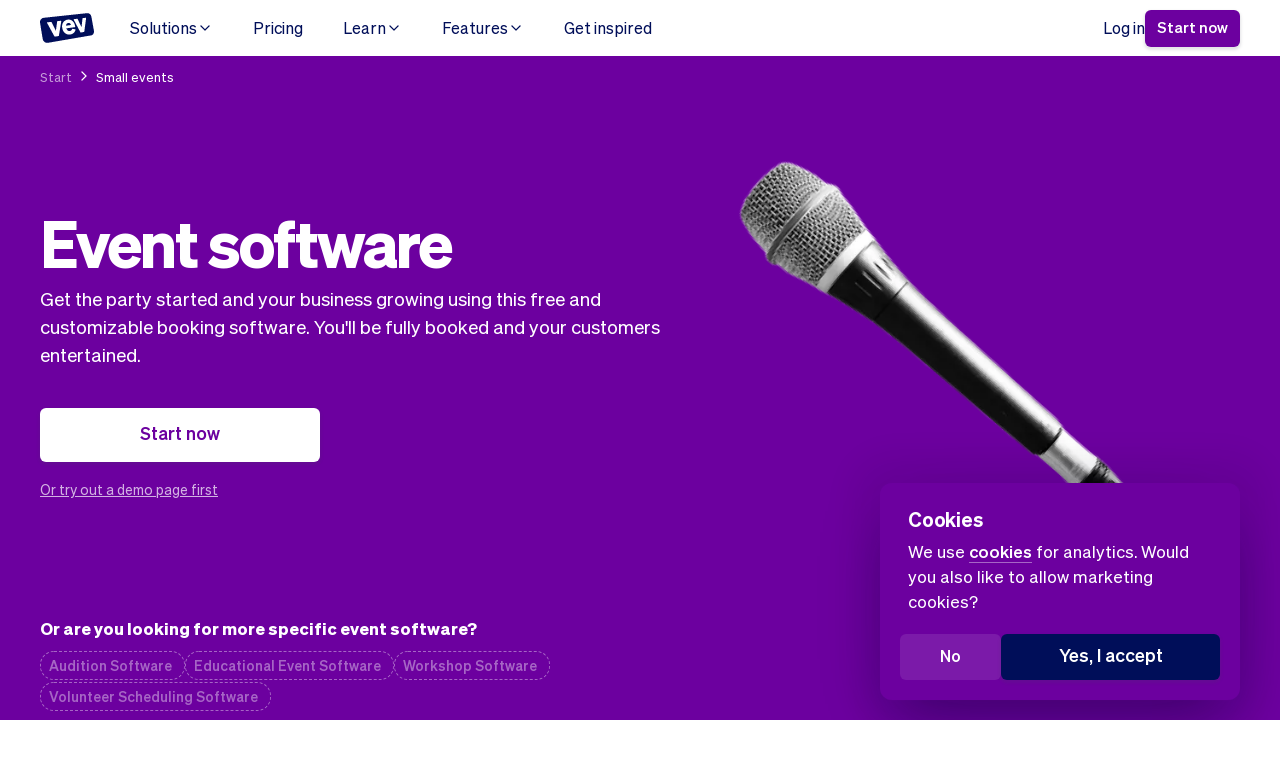

--- FILE ---
content_type: text/html;charset=utf-8
request_url: https://vev.co/specialty/small-events
body_size: 76605
content:
<!DOCTYPE html><html  lang="en"><head><meta charset="utf-8">
<meta name="viewport" content="width=device-width, initial-scale=1">
<title>Event Software — Vev</title>
<link rel="preconnect" href="https://cdn.sanity.io" crossorigin="anonymous">
<link rel="preconnect" href="https://nuxt-assets.oopen.cloud/">
<style id="page-colors">:root{--accentColor: #6c009f;--backgroundColor: #ffffff;--foregroundColor: #000e59;--accentColorMuted: rgba(108,0,159,0.1);--accentColorMuted15: rgba(108,0,159,0.15);--foregroundColorMuted5: rgba(0,14,89,0.05);--foregroundColorMuted10: rgba(0,14,89,0.1);--foregroundColorMuted40: rgba(0,14,89,0.4);--backgroundColorMuted: rgba(255,255,255,0.1);--backgroundColorMuted40: rgba(255,255,255,0.4);--foregroundColorMutedFlat: #f7f8fa;--accentColorDemi: rgba(108,0,159,0.5);--foregroundColorDemi: rgba(0,14,89,0.5);--foregroundColorMuted70: rgba(0,14,89,0.7);--backgroundColorDemi: rgba(255,255,255,0.5);--textOnAccentColorMuted5: rgba(255,255,255,0.05);--textOnAccentColorMuted40: rgba(255,255,255,0.4);--accentColorDarker: #270039;--foregroundColorDarker: #000;--backgroundColorDarker: #ccc;--textOnAccentColor: #ffffff;--accentOnBackgroundColor: #6c009f;--accentOnBackgroundColorMuted: rgba(108,0,159,0.1);--accentOnTextColor: #ffffff;--shadowColor: rgba(64,67,86,0.15);--darkestColor: #000e59;--lightestColor: #fff}</style>
<style>*{box-sizing:border-box}a,abbr,acronym,address,applet,article,aside,audio,b,big,body,canvas,caption,center,cite,code,dd,del,details,dfn,div,dl,dt,em,embed,fieldset,figcaption,figure,footer,form,header,hgroup,html,i,iframe,img,ins,kbd,label,legend,li,mark,menu,nav,object,ol,output,pre,q,ruby,s,samp,section,small,span,strike,strong,sub,summary,sup,table,tbody,td,tfoot,th,thead,time,tr,tt,u,ul,var,video{border:0;font-size:100%;font:inherit;margin:0;padding:0;vertical-align:baseline}article,aside,details,figcaption,figure,footer,header,hgroup,menu,nav,section{display:block}body,html{height:100%;margin:0;padding:0;width:100%}body{line-height:1}ol,ul{list-style:none}blockquote,q{quotes:none}blockquote:after,blockquote:before,q:after,q:before{content:"";content:none}table{border-collapse:collapse;border-spacing:0}canvas,img,picture,svg,video{display:block;max-width:100%}button,input,select,textarea{font:inherit}:root{--body-textSize:1.9rem;--body-lineHeight:150%;--body-lineHeightRem: calc(150%*1.9rem) }@font-face{font-display:fallback;font-family:Sohne;font-style:normal;font-weight:400;src:url(https://nuxt-assets.oopen.cloud/_nuxt/sohne-n400-corrected.CfvHV6Ve.woff2) format("woff2"),url(https://nuxt-assets.oopen.cloud/_nuxt/sohne-n400-corrected.B0TyouZZ.woff) format("woff")}@font-face{font-display:fallback;font-family:Sohne;font-style:normal;font-weight:500;src:url(https://nuxt-assets.oopen.cloud/_nuxt/sohne-n500-corrected.tbLJdMAZ.woff2) format("woff2"),url(https://nuxt-assets.oopen.cloud/_nuxt/sohne-n500-corrected.BuGym7Lh.woff) format("woff")}@font-face{font-display:fallback;font-family:Sohne;font-style:normal;font-weight:600;src:url(https://nuxt-assets.oopen.cloud/_nuxt/sohne-n600-corrected.DmdCmdL5.woff2) format("woff2"),url(https://nuxt-assets.oopen.cloud/_nuxt/sohne-n600-corrected.Bp6KS5e5.woff) format("woff")}@font-face{font-display:fallback;font-family:Sohne;font-style:normal;font-weight:700;src:url(https://nuxt-assets.oopen.cloud/_nuxt/sohne-n700-corrected.DCBaTXk5.woff2) format("woff2"),url(https://nuxt-assets.oopen.cloud/_nuxt/sohne-n700-corrected.QmDO-2-_.woff) format("woff")}@font-face{font-display:fallback;font-family:Sohne;font-style:normal;font-weight:800;src:url(https://nuxt-assets.oopen.cloud/_nuxt/sohne-n800.BcEhm-Zm.woff2) format("woff2"),url(https://nuxt-assets.oopen.cloud/_nuxt/sohne-n800.DlLAUKPs.woff) format("woff")}@font-face{font-display:fallback;font-family:Sohne;font-style:normal;font-weight:900;src:url(https://nuxt-assets.oopen.cloud/_nuxt/sohne-n900.CPqNIlek.woff2) format("woff2"),url(https://nuxt-assets.oopen.cloud/_nuxt/sohne-n900.C4p3j28B.woff) format("woff")}html{font-size:62.5%}body,button,input,select,textarea{font-family:Sohne,Helvetica,Arial,sans-serif;font-size:1.9rem;font-style:normal;font-weight:400;line-height:150%;text-rendering:optimizeLegibility}body{-webkit-font-smoothing:antialiased}a{color:var(--accentOnBackgroundColor,#8c47ff);text-decoration:none;transition:color .12s ease-in-out}a:hover{color:var(--accentColor,#8c47ff)}.title-huge{font-size:9.6rem}.title-huge,.title-xxl,h1{font-weight:700;letter-spacing:-.03em;line-height:95%}.title-xxl,h1{font-size:6.4rem;margin:0 0 2rem}.title-xl,h2{font-size:5.2rem;font-weight:700;letter-spacing:-.02em;line-height:95%;margin:1rem 0 2rem}.content-quote,.title-1up,.title-l,blockquote{font-size:4.4rem}.content-quote,.title-1up,.title-2up,.title-l,.title-m,blockquote{font-weight:700;letter-spacing:-.02em;line-height:95%;margin:1rem 0}.title-2up,.title-m{font-size:3.6rem}.title-3up,.title-s{font-size:3.2rem;font-weight:700;letter-spacing:-.02em;line-height:95%;margin:1rem 0}.title-xs{font-size:2.4rem}.title-xs,.title-xxs{font-weight:600;letter-spacing:-.01em;line-height:120%}.title-xxs{font-size:2rem;margin:1rem 0}h3{font-size:2.4rem;font-weight:600;line-height:120%;margin-bottom:0}h4{font-size:1.7rem;line-height:150%;margin:0}.content-quote,blockquote{word-break:break-word}.content-intro{font-size:2.8rem;font-weight:400;letter-spacing:-.01em;line-height:120%}.block-title,.content-h2{font-size:2.4rem;font-weight:600;letter-spacing:0;line-height:116%;margin:2rem 0 0}.content-h3{font-size:2.1rem;font-weight:600;letter-spacing:0;line-height:120%;margin:1rem 0 0}.block-title{margin:0 0 1.6rem}.body,.body-l,.body-m,.body-normal,.body-s,.body-xs,.bodyText{line-height:150%}.body ul,.body-l ul,.body-m ul,.body-normal ul,.body-s ul,.body-xs ul,.bodyText ul{list-style:disc outside}.body ol,.body-l ol,.body-m ol,.body-normal ol,.body-s ol,.body-xs ol,.bodyText ol{list-style:decimal outside}.body ol,.body ul,.body-l ol,.body-l ul,.body-m ol,.body-m ul,.body-normal ol,.body-normal ul,.body-s ol,.body-s ul,.body-xs ol,.body-xs ul,.bodyText ol,.bodyText ul{padding-left:3rem}.body ol li,.body ul li,.body-l ol li,.body-l ul li,.body-m ol li,.body-m ul li,.body-normal ol li,.body-normal ul li,.body-s ol li,.body-s ul li,.body-xs ol li,.body-xs ul li,.bodyText ol li,.bodyText ul li{margin-bottom:1.7rem;margin-top:1.7rem}.body-l{font-size:2.1rem;line-height:150%}.body-m,.body-normal{font-size:1.9rem}.body-m,.body-normal,.body-s{font-weight:400;line-height:150%}.body-s{font-size:1.7rem}.body-xs{font-size:1.3rem;line-height:100%}.bodyText ul li{list-style:none;position:relative}.bodyText ul li:before{background-color:currentColor;content:"";height:1em;left:-30px;-webkit-mask-image:url("data:image/svg+xml;utf8,<?xml version='1.0' encoding='utf-8'?><svg aria-hidden='true' focusable='false' role='img' xmlns='http://www.w3.org/2000/svg' viewBox='0 0 24 24' fill='none' stroke='currentColor' stroke-width='2' stroke-linejoin='round'><path d='M19 12H4' /><path d='M14 6L20 12L14 18' /></svg>");mask-image:url("data:image/svg+xml;utf8,<?xml version='1.0' encoding='utf-8'?><svg aria-hidden='true' focusable='false' role='img' xmlns='http://www.w3.org/2000/svg' viewBox='0 0 24 24' fill='none' stroke='currentColor' stroke-width='2' stroke-linejoin='round'><path d='M19 12H4' /><path d='M14 6L20 12L14 18' /></svg>");position:absolute;top:6px;width:1em}label{font-size:1.6rem;font-weight:700;line-height:1.6rem}p{margin-block-start:1.7rem;margin-bottom:1.7rem;margin-top:1.7rem}.content-caption,figcaption{font-size:1.4rem;font-weight:400;line-height:2rem}.bold,b,strong{font-weight:600}.tag{background-color:var(--foregroundColorMuted10,rgba(21,2,58,.1));border-radius:6px;display:inline-block;font-size:1.3rem;font-weight:500;letter-spacing:.05em;line-height:100%;padding:4px 8px 6px;text-transform:uppercase}.base-wrapper,.base-wrapper-row,.base-wrapper-stack{display:flex;flex-direction:column;margin:0 auto;max-width:1280px;padding:0 40px}.base-wrapper-row.around-padding,.base-wrapper-stack.around-padding,.base-wrapper.around-padding{padding-bottom:120px;padding-top:120px}.base-wrapper .base-wrapper-negate,.base-wrapper-row .base-wrapper-negate,.base-wrapper-stack .base-wrapper-negate{margin-left:calc(-50vw + 50%);margin-right:calc(-50vw + 50%);width:100vw}.base-wrapper-row{flex-direction:row}.sticky{position:sticky;top:56px}.icon{flex-shrink:0}body{background-color:var(--backgroundColor,#fff);color:var(--foregroundColor,#15023a)}.colors-vev,.colors-vev-cta{background-color:#fff;color:#15023a;--accentColor:#8c47ff;--foregroundColor:#15023a;--backgroundColor:#fff;--accentColorMuted:rgba(140,71,255,.1);--foregroundColorMuted5:rgba(21,2,58,.05);--foregroundColorMuted10:rgba(21,2,58,.1);--foregroundColorMuted40:rgba(21,2,58,.4);--backgroundColorMuted:hsla(0,0%,100%,.1);--backgroundColorMuted40:hsla(0,0%,100%,.4);--textOnAccentColorMuted5:hsla(0,0%,100%,.05);--textOnAccentColorMuted40:hsla(0,0%,100%,.4);--accentColorDemi:rgba(140,71,255,.5);--foregroundColorDemi:rgba(21,2,58,.5);--backgroundColorDemi:hsla(0,0%,100%,.5);--accentColorDarker:#5400e0;--foregroundColorDarker:#000;--backgroundColorDarker:#ccc;--textOnAccentColor:#fff;--accentOnBackgroundColor:#8c47ff;--accentOnTextColor:#8c47ff;--shadowColor:rgba(69,64,78,.15);--lightestColor:#fff;--darkestColor:#15023a}.colors-vev-cta{background-color:#8c47ff;color:#fff}svg.colors .fill-accent{fill:var(--accentColor,#8c47ff)}svg.colors .stroke-accent{stroke:var(--accentColor,#8c47ff)}svg.colors .fill-accentOnText{fill:var(--accentOnTextColor,#8c47ff)}svg.colors .stroke-accentOnText{stroke:var(--accentOnTextColor,#8c47ff)}svg.colors .fill-accentOnBackground{fill:var(--accentOnBackgroundColor,#8c47ff)}svg.colors .stroke-accentOnBackground{stroke:var(--accentOnBackgroundColor,#8c47ff)}svg.colors .fill-text{fill:var(--foregroundColor,#15023a)}svg.colors .stroke-text{stroke:var(--foregroundColor,#15023a)}svg.colors .fill-textOnAccent{fill:var(--textOnAccentColor,#fff)}svg.colors .stroke-textOnAccent{stroke:var(--textOnAccentColor,#fff)}svg.colors .fill-background{fill:var(--backgroundColor,#fff)}svg.colors .stroke-background{stroke:var(--backgroundColor,#fff)}svg.colors .fill-darkest{fill:var(--darkestColor,#15023a)}svg.colors .stroke-darkest{stroke:var(--darkestColor,#15023a)}svg.colors .fill-lightest{fill:var(--lightestColor,#fff)}svg.colors .stroke-lightest{stroke:var(--lightestColor,#fff)}.button{border:none;border-radius:6px;box-shadow:0 2px 3px 1px var(--shadowColor,rgba(69,64,78,.15));cursor:pointer;display:block;font-size:1.8rem;font-weight:500;line-height:1;padding:12px 24px 16px;text-align:center;text-decoration:none}.button.disabled{cursor:not-allowed}.button.wide{max-width:280px;padding-bottom:20px;padding-top:16px;width:100%}.button.small{font-size:1.5rem;line-height:1.6rem;padding:9px 12px 12px}.button.big{align-content:center;font-size:3.2rem;min-height:72px;padding:17px 46.5px 23px}.button.fit{padding:1.5rem 2.3rem 1.9rem;width:-moz-fit-content;width:fit-content}.button.full{width:100%}.button.primary{background:var(--accentColor,#8c47ff);color:var(--textOnAccentColor,#fff)}.button.primary:hover{background:linear-gradient(0deg,#ffffff1a,#ffffff1a),var(--accentColor,#8c47ff);box-shadow:0 2px 3px 1px var(--shadowColor,rgba(69,64,78,.15))}.button.primary:active{background:linear-gradient(0deg,#fff3,#fff3),var(--accentColor,#8c47ff);box-shadow:0 .5px 2px 1px var(--shadowColor,rgba(69,64,78,.15))}.button.primary:focus{box-shadow:0 0 0 2.5px var(--accentColorMuted,rgba(140,71,255,.1)),0 4px 4px #00000040,inset 0 0 0 2px var(--accentColorDarker,#5400e0);outline:none}.button.primary-alt{background:var(--foregroundColor,#15023a);color:var(--backgroundColor,#fff)}.button.primary-alt:hover{background:linear-gradient(0deg,#ffffff1a,#ffffff1a),var(--foregroundColor,#15023a);box-shadow:0 2px 3px 1px var(--shadowColor,rgba(69,64,78,.15))}.button.primary-alt:active{background:linear-gradient(0deg,#fff3,#fff3),var(--foregroundColor,#15023a);box-shadow:0 .5px 2px 1px var(--shadowColor,rgba(69,64,78,.15))}.button.primary-alt:focus{box-shadow:0 0 0 2.5px var(--foregroundColorMuted10,rgba(21,2,58,.1)),0 4px 4px #00000040,inset 0 0 0 2px var(--foregroundColorDarker,#000);outline:none}.button.secondary{background:var(--textOnAccentColor,#fff);color:var(--accentColor,#8c47ff)}.button.secondary:hover{background:linear-gradient(0deg,#ffffff1a,#ffffff1a),var(--textOnAccentColor,#fff);box-shadow:0 2px 3px 1px var(--shadowColor,rgba(69,64,78,.15))}.button.secondary:active{background:linear-gradient(0deg,#fff3,#fff3),var(--textOnAccentColor,#fff);box-shadow:0 .5px 2px 1px var(--shadowColor,rgba(69,64,78,.15))}.button.secondary:focus{box-shadow:0 0 0 2.5px var(--accentColorMuted,rgba(140,71,255,.1)),0 4px 4px #00000040,inset 0 0 0 2px var(--accentColorDarker,#5400e0);outline:none}.button.tertiary{align-items:center;background:transparent;border:2px solid var(--textOnAccentColor,#fff);box-shadow:0 0 0 2px var(--shadowColor,rgba(69,64,78,.15)),0 2px 3px 1px var(--accentColorMuted,rgba(140,71,255,.1));color:var(--textOnAccentColor,#fff);display:inline-flex;padding-bottom:18px;padding-top:14px}.button.tertiary:hover{box-shadow:0 0 0 2px var(--shadowColor,rgba(69,64,78,.15)),0 3px 3px 1px var(--shadowColor,rgba(69,64,78,.15))}.button.tertiary:active{box-shadow:0 .5px 2px 1px var(--shadowColor,rgba(69,64,78,.15))}.button.tertiary:focus{box-shadow:0 0 0 2.5px var(--accentColorMuted,rgba(140,71,255,.1)),0 4px 4px #00000040,inset 0 0 0 2px var(--accentColorDarker,#5400e0);outline:none}.button.quaternary,.button.quaternary-alt{background-color:var(--accentColorMuted,rgba(140,71,255,.1));box-shadow:none;color:var(--accentColor,#8c47ff);font-size:1.6rem;line-height:1.6rem;padding:1rem 2rem 1.2rem}.button.quaternary-alt:hover,.button.quaternary:hover{background-color:var(--accentColorMuted15,rgba(140,71,255,.15));box-shadow:none}.button.quaternary-alt:active,.button.quaternary:active{background:linear-gradient(0deg,#ffffff1a,#ffffff1a),var(--accentColorMuted,rgba(140,71,255,.1))}.button.quaternary-alt:active,.button.quaternary-alt:focus,.button.quaternary:active,.button.quaternary:focus{box-shadow:inset 0 0 0 2px var(--accentColorDarker,#5400e0);outline:none}.button.quaternary-alt{background-color:var(--backgroundColorMuted,hsla(0,0%,100%,.1));color:var(--backgroundColor,#fff)}.button.quaternary-alt:hover{background-color:var(--backgroundColorMuted,hsla(0,0%,100%,.4))}.button.quaternary-alt:active{background:linear-gradient(0deg,#ffffff1a,#ffffff1a),var(--backgroundColorMuted,hsla(0,0%,100%,.1))}.button.quaternary-alt:active,.button.quaternary-alt:focus{box-shadow:inset 0 0 0 2px var(--backgroundColor,#fff);outline:none}.button-with-icon{align-items:center;display:inline-flex;gap:.8rem}.button-with-icon svg{margin-top:.2rem}.button,a.button{transition:all .23s cubic-bezier(.45,0,.55,1)}.icon-24{height:24px;width:24px}.icon-dir,.icon-dir-down>*,.icon-dir-left>*,.icon-dir-right>*,.icon-dir-up>*{transform-origin:50% 50%}.icon-transform,.icon-transform>*{transition:transform .2s ease-in-out}.icon-dir-down>*{transform:rotate(0)}.icon-dir-left>*{transform:rotate(90deg)}.icon-dir-up>*{transform:rotate(180deg)}.icon-dir-right>*{transform:rotate(-90deg)}.no-mobile,.no-mobile-landscape,.no-mobile-portrait,.no-tablet,.only-desktop{display:inherit}.no-desktop,.only-mobile,.only-mobile-landscape,.only-mobile-portrait,.only-tablet{display:none}.fade-enter-active,.fade-leave-active{transition:opacity .2s ease}.fade-enter-from,.fade-leave-to{opacity:0}.slide-down-enter-active,.slide-down-leave-active{transition:transform .3s ease}.slide-down-enter-from,.slide-down-leave-to{transform:translateY(-100%)}.has-treatment{padding:68px 0}.treatment-low-contrast{background-color:var(--foregroundColorMuted5,rgba(21,2,58,.05))}.treatment-faded{background:var(--accentColorMuted,rgba(140,71,255,.1))}.treatment-high-contrast,.treatment-highcontrast{background:var(--foregroundColor,#15023a);color:var(--backgroundColor,#fff)}.treatment-high-contrast a,.treatment-highcontrast a{color:var(--backgroundColor,#fff)}.treatment-accent{background:var(--accentColor,#8c47ff);color:var(--textOnAccentColor,#fff)}.treatment-accent p>a{color:var(--textOnAccentColor,#fff);text-decoration:underline}@media screen and (max-width:991px){.title-huge{font-size:8rem}.title-xxl,h1{font-size:5.2rem}.title-xl,h2{font-size:4.4rem}.content-quote,.title-1up,.title-l,blockquote{font-size:3.2rem}.title-2up,.title-3up,.title-m,.title-s{font-size:2.8rem}.title-xs{font-size:2.2rem}.title-xxs{font-size:1.8rem}.body-m,.body-normal{font-size:1.7rem}.body-s{font-size:1.5rem}.content-caption,figcaption{font-size:1.3rem}.content-intro{font-size:2.4rem}.block-title,.content-h2{font-size:2.2rem}.content-h3{font-size:1.9rem}.base-wrapper,.base-wrapper-row,.base-wrapper-stack{padding:0 40px}.base-wrapper-row.around-padding,.base-wrapper-stack.around-padding,.base-wrapper.around-padding{padding-bottom:72px;padding-top:60px}.no-desktop,.only-tablet{display:inherit}.no-tablet,.only-desktop{display:none}}@media screen and (max-width:478px){.title-huge{font-size:4.4rem}.title-xxl,h1{font-size:3.6rem}.title-xl,h2{font-size:3.2rem}.content-quote,.title-1up,.title-l,blockquote{font-size:2.8rem}.title-2up,.title-m{font-size:2.6rem}.title-3up,.title-s{font-size:2.4rem}.title-xs{font-size:2rem}.title-xxs{font-size:1.8rem}.body-m,.body-normal{font-size:1.7rem}.body-s{font-size:1.5rem}.content-caption,figcaption{font-size:1.3rem}.block-title,.content-h2,.content-intro{font-size:2rem}.content-h3{font-size:1.7rem}.base-wrapper-row.header-image,.base-wrapper-stack.header-image,.base-wrapper.header-image{padding:0}.base-wrapper-row.header-image .hero-image,.base-wrapper-stack.header-image .hero-image,.base-wrapper.header-image .hero-image{border-radius:0}.base-wrapper-row{flex-direction:column}.button.big{font-size:2rem;padding:12px 24px 16px}.no-mobile-landscape,.only-mobile,.only-mobile-portrait{display:inherit}.no-mobile-portrait{display:none!important}}@media screen and (max-width:767px){.base-wrapper,.base-wrapper-row,.base-wrapper-stack{padding:0 20px}.base-wrapper-row.around-padding,.base-wrapper-stack.around-padding,.base-wrapper.around-padding{padding-bottom:42px;padding-top:30px}.button.big{font-size:2.6rem}.no-tablet,.only-mobile,.only-mobile-landscape{display:inherit}.no-mobile,.no-mobile-landscape{display:none!important}.has-treatment{padding:32px 0}}</style>
<style>.error{align-items:center;display:flex;flex-direction:column;padding:80px 0 120px}.error-header{display:flex;justify-content:center;margin-bottom:32px;overflow:hidden;position:relative;width:100%}.error-header:before{background:url(https://nuxt-assets.oopen.cloud/_nuxt/error.Bh5g577J.webp) no-repeat 50%;background-size:100% 800px;content:"";height:100%;position:absolute;top:48px;transform:rotate(-5deg);width:1680px;z-index:1}.error-title{font-size:36rem;opacity:.15;z-index:0}.error .title-l,.error p{margin-bottom:16px}.error p{margin-top:0;text-align:center}@media screen and (min-width:1680px){.error-header:before{background-image:linear-gradient(90deg,#fff 3%,#fff0 14%,#fff0 86%,#fff),url(https://nuxt-assets.oopen.cloud/_nuxt/error.Bh5g577J.webp)}}@media screen and (max-width:991px){.error-title{font-size:20rem}.error-header:before{background-size:100% 500px;top:16px;width:1200px}}@media screen and (max-width:767px){.error{padding:40px 0 80px}.error-title{font-size:10rem}.error p{padding-left:16px;padding-right:16px}.error-header{margin-bottom:8px}.error-header:before{background-size:100% 200px;top:16px;width:800px}}</style>
<style>.mobile-menu-button{display:none}@media screen and (max-width:991px){.mobile-menu-button{all:unset;display:block}.mobile-menu-button label{display:block;padding:16px 8px}.mobile-menu-button div{background-color:var(--foregroundColor,#15023a);height:2px;margin-bottom:4px;transition:transform .32s cubic-bezier(.4,0,.6,1);width:16px}.mobile-menu-button div:last-child{margin-bottom:0}.mobile-menu-button.mobile-menu-visible div:first-child{transform:rotate(-45deg) translate(-5px,3.5px)}.mobile-menu-button.mobile-menu-visible div:nth-child(2){opacity:0}.mobile-menu-button.mobile-menu-visible div:nth-child(3){transform:rotate(45deg) translate(-5px,-3px)}}</style>
<style>.specialty .hero{color:var(--textOnAccentColor,#fff)}.specialty .hero.has-first-body{margin-bottom:5.6rem}.specialty .other-specialties{padding-top:80px}.specialty .other-specialties h2{margin-bottom:30px;margin-top:0}.specialties-wrapper{display:flex;flex-direction:row;flex-wrap:wrap}.specialties-wrapper>*{flex-basis:calc(33.33% - 26.6666px);margin-right:20px}.specialties-wrapper>:nth-child(3n){margin-right:0}@media screen and (max-width:991px){.specialty .hero.has-first-body{margin-bottom:1.6rem}}@media screen and (max-width:767px){.specialties-wrapper>*{flex-basis:100%;margin-bottom:20px;margin-right:0}.specialties-wrapper>:last-child{margin-bottom:0}}</style>
<style>.dynamic-svg{opacity:1;overflow:hidden;transition:opacity .32s ease-in}.dynamic-svg.is-pending{opacity:0}.dynamic-svg>svg{height:auto;width:100%}.dynamic-svg .fill-accent{fill:var(--accentColor,#8c47ff)}.dynamic-svg .stroke-accent{stroke:var(--accentColor,#8c47ff)}.dynamic-svg .fill-accentOnText{fill:var(--accentOnTextColor,#8c47ff)}.dynamic-svg .stroke-accentOnText{stroke:var(--accentOnTextColor,#8c47ff)}.dynamic-svg .fill-accentOnBackground{fill:var(--accentOnBackgroundColor,#8c47ff)}.dynamic-svg .stroke-accentOnBackground{stroke:var(--accentOnBackgroundColor,#8c47ff)}.dynamic-svg .fill-text{fill:var(--foregroundColor,#15023a)}.dynamic-svg .stroke-text{stroke:var(--foregroundColor,#15023a)}.dynamic-svg .fill-textOnAccent{fill:var(--textOnAccentColor,#fff)}.dynamic-svg .stroke-textOnAccent{stroke:var(--textOnAccentColor,#fff)}.dynamic-svg .fill-background{fill:var(--backgroundColor,#fff)}.dynamic-svg .stroke-background{stroke:var(--backgroundColor,#fff)}.dynamic-svg .fill-darkest{fill:var(--darkestColor,#15023a)}.dynamic-svg .stroke-darkest{stroke:var(--darkestColor,#15023a)}.dynamic-svg .fill-lightest{fill:var(--lightestColor,#fff)}.dynamic-svg .stroke-lightest{stroke:var(--lightestColor,#fff)}</style>
<link rel="stylesheet" href="https://nuxt-assets.oopen.cloud/_nuxt/entry.CeWZZnOa.css" crossorigin>
<link rel="stylesheet" href="https://nuxt-assets.oopen.cloud/_nuxt/default.DjV52pBT.css" crossorigin>
<link rel="stylesheet" href="https://nuxt-assets.oopen.cloud/_nuxt/SpecialtyPicker.CI8Itnjg.css" crossorigin>
<link rel="stylesheet" href="https://nuxt-assets.oopen.cloud/_nuxt/CaptionImage.DLAE35ji.css" crossorigin>
<link rel="stylesheet" href="https://nuxt-assets.oopen.cloud/_nuxt/CookieConsent.DWG8VRoT.css" crossorigin>
<link rel="stylesheet" href="https://nuxt-assets.oopen.cloud/_nuxt/Divider.P0MvJwGH.css" crossorigin>
<link rel="stylesheet" href="https://nuxt-assets.oopen.cloud/_nuxt/Logo.Cvz2_Ta8.css" crossorigin>
<link rel="stylesheet" href="https://nuxt-assets.oopen.cloud/_nuxt/Overlay.ZSYPliuX.css" crossorigin>
<link rel="stylesheet" href="https://nuxt-assets.oopen.cloud/_nuxt/useBreadcrumbs.svj_h9Yo.css" crossorigin>
<link rel="stylesheet" href="https://nuxt-assets.oopen.cloud/_nuxt/RichText.QDBKeF8W.css" crossorigin>
<link rel="stylesheet" href="https://nuxt-assets.oopen.cloud/_nuxt/Container.gYvUzT_y.css" crossorigin>
<link rel="stylesheet" href="https://nuxt-assets.oopen.cloud/_nuxt/BodyText.Tp9aKNvs.css" crossorigin>
<link rel="stylesheet" href="https://nuxt-assets.oopen.cloud/_nuxt/Inset.BP4XVNGs.css" crossorigin>
<link rel="stylesheet" href="https://nuxt-assets.oopen.cloud/_nuxt/EmbedVideo.CRRo08-R.css" crossorigin>
<link rel="stylesheet" href="https://nuxt-assets.oopen.cloud/_nuxt/Collapsible.Du-zhqL_.css" crossorigin>
<link rel="stylesheet" href="https://nuxt-assets.oopen.cloud/_nuxt/treatmentOfLegacyLabel.DnkXJ2iN.css" crossorigin>
<link rel="stylesheet" href="https://nuxt-assets.oopen.cloud/_nuxt/StartNowBlock.CZSIb5im.css" crossorigin>
<link rel="stylesheet" href="https://nuxt-assets.oopen.cloud/_nuxt/DynamicSVGLoader.CLkSd19M.css" crossorigin>
<link rel="preload" crossorigin href="https://nuxt-assets.oopen.cloud/_nuxt/sohne-n400-corrected.CfvHV6Ve.woff2" as="font">
<link rel="preload" crossorigin href="https://nuxt-assets.oopen.cloud/_nuxt/sohne-n500-corrected.tbLJdMAZ.woff2" as="font">
<link rel="preload" crossorigin href="https://nuxt-assets.oopen.cloud/_nuxt/sohne-n700-corrected.DCBaTXk5.woff2" as="font">
<link rel="preload" crossorigin href="https://nuxt-assets.oopen.cloud/_nuxt/sohne-n600-corrected.DmdCmdL5.woff2" as="font">
<link rel="modulepreload" as="script" crossorigin href="https://nuxt-assets.oopen.cloud/_nuxt/BhhmhsZ_.js">
<link rel="modulepreload" as="script" crossorigin href="https://nuxt-assets.oopen.cloud/_nuxt/DDk4kk9L.js">
<link rel="modulepreload" as="script" crossorigin href="https://nuxt-assets.oopen.cloud/_nuxt/DyAXT8JH.js">
<link rel="modulepreload" as="script" crossorigin href="https://nuxt-assets.oopen.cloud/_nuxt/DMxj5cMe.js">
<link rel="modulepreload" as="script" crossorigin href="https://nuxt-assets.oopen.cloud/_nuxt/BKXZimEH.js">
<link rel="modulepreload" as="script" crossorigin href="https://nuxt-assets.oopen.cloud/_nuxt/CG0VBq6t.js">
<link rel="modulepreload" as="script" crossorigin href="https://nuxt-assets.oopen.cloud/_nuxt/BLqQCnmG.js">
<link rel="modulepreload" as="script" crossorigin href="https://nuxt-assets.oopen.cloud/_nuxt/Pscb_0qo.js">
<link rel="modulepreload" as="script" crossorigin href="https://nuxt-assets.oopen.cloud/_nuxt/CUrGXoAC.js">
<link rel="modulepreload" as="script" crossorigin href="https://nuxt-assets.oopen.cloud/_nuxt/wonCfFD2.js">
<link rel="modulepreload" as="script" crossorigin href="https://nuxt-assets.oopen.cloud/_nuxt/CXH8rjH1.js">
<link rel="modulepreload" as="script" crossorigin href="https://nuxt-assets.oopen.cloud/_nuxt/BzqcTR6p.js">
<link rel="modulepreload" as="script" crossorigin href="https://nuxt-assets.oopen.cloud/_nuxt/CE3iNK6C.js">
<link rel="modulepreload" as="script" crossorigin href="https://nuxt-assets.oopen.cloud/_nuxt/Bmp9ClFZ.js">
<link rel="modulepreload" as="script" crossorigin href="https://nuxt-assets.oopen.cloud/_nuxt/DlAUqK2U.js">
<link rel="modulepreload" as="script" crossorigin href="https://nuxt-assets.oopen.cloud/_nuxt/Cp2ysxOb.js">
<link rel="modulepreload" as="script" crossorigin href="https://nuxt-assets.oopen.cloud/_nuxt/BrurYWjz.js">
<link rel="modulepreload" as="script" crossorigin href="https://nuxt-assets.oopen.cloud/_nuxt/x_rD_Ya3.js">
<link rel="modulepreload" as="script" crossorigin href="https://nuxt-assets.oopen.cloud/_nuxt/BAlkv35X.js">
<link rel="modulepreload" as="script" crossorigin href="https://nuxt-assets.oopen.cloud/_nuxt/2HDhMJln.js">
<link rel="modulepreload" as="script" crossorigin href="https://nuxt-assets.oopen.cloud/_nuxt/Dlu1bqBA.js">
<link rel="modulepreload" as="script" crossorigin href="https://nuxt-assets.oopen.cloud/_nuxt/DucJtw9i.js">
<link rel="modulepreload" as="script" crossorigin href="https://nuxt-assets.oopen.cloud/_nuxt/BAEjuOqZ.js">
<link rel="modulepreload" as="script" crossorigin href="https://nuxt-assets.oopen.cloud/_nuxt/sCebMVS1.js">
<link rel="modulepreload" as="script" crossorigin href="https://nuxt-assets.oopen.cloud/_nuxt/DE7kksEq.js">
<link rel="modulepreload" as="script" crossorigin href="https://nuxt-assets.oopen.cloud/_nuxt/D0uXPPE6.js">
<link rel="modulepreload" as="script" crossorigin href="https://nuxt-assets.oopen.cloud/_nuxt/iWnN3Gb_.js">
<link rel="modulepreload" as="script" crossorigin href="https://nuxt-assets.oopen.cloud/_nuxt/V70htC0A.js">
<link rel="modulepreload" as="script" crossorigin href="https://nuxt-assets.oopen.cloud/_nuxt/Bi8UlI6O.js">
<link rel="modulepreload" as="script" crossorigin href="https://nuxt-assets.oopen.cloud/_nuxt/BlPLEbX_.js">
<link rel="modulepreload" as="script" crossorigin href="https://nuxt-assets.oopen.cloud/_nuxt/CNXLU4nG.js">
<link rel="modulepreload" as="script" crossorigin href="https://nuxt-assets.oopen.cloud/_nuxt/BtC9AKwJ.js">
<link rel="modulepreload" as="script" crossorigin href="https://nuxt-assets.oopen.cloud/_nuxt/BsoZ6slE.js">
<link rel="modulepreload" as="script" crossorigin href="https://nuxt-assets.oopen.cloud/_nuxt/Bk3JKS2K.js">
<link rel="modulepreload" as="script" crossorigin href="https://nuxt-assets.oopen.cloud/_nuxt/BgFATJRK.js">
<link rel="modulepreload" as="script" crossorigin href="https://nuxt-assets.oopen.cloud/_nuxt/CdhBOvdt.js">
<link rel="modulepreload" as="script" crossorigin href="https://nuxt-assets.oopen.cloud/_nuxt/BLhD87Lm.js">
<link rel="modulepreload" as="script" crossorigin href="https://nuxt-assets.oopen.cloud/_nuxt/DTAIQQPx.js">
<link rel="modulepreload" as="script" crossorigin href="https://nuxt-assets.oopen.cloud/_nuxt/qKC-hP7v.js">
<link rel="modulepreload" as="script" crossorigin href="https://nuxt-assets.oopen.cloud/_nuxt/DArG53CB.js">
<link rel="modulepreload" as="script" crossorigin href="https://nuxt-assets.oopen.cloud/_nuxt/DGMhk3NW.js">
<link rel="modulepreload" as="script" crossorigin href="https://nuxt-assets.oopen.cloud/_nuxt/Dv06EWuR.js">
<link rel="modulepreload" as="script" crossorigin href="https://nuxt-assets.oopen.cloud/_nuxt/DON4_NSF.js">
<link rel="modulepreload" as="script" crossorigin href="https://nuxt-assets.oopen.cloud/_nuxt/BkdfUhon.js">
<link rel="modulepreload" as="script" crossorigin href="https://nuxt-assets.oopen.cloud/_nuxt/CZ3DMwRA.js">
<link rel="modulepreload" as="script" crossorigin href="https://nuxt-assets.oopen.cloud/_nuxt/D8Q56k_Y.js">
<link rel="modulepreload" as="script" crossorigin href="https://nuxt-assets.oopen.cloud/_nuxt/BA0f39j_.js">
<link rel="modulepreload" as="script" crossorigin href="https://nuxt-assets.oopen.cloud/_nuxt/PV8E-FcF.js">
<link rel="modulepreload" as="script" crossorigin href="https://nuxt-assets.oopen.cloud/_nuxt/DgPWZ0vr.js">
<link rel="modulepreload" as="script" crossorigin href="https://nuxt-assets.oopen.cloud/_nuxt/PIar9LAs.js">
<link rel="modulepreload" as="script" crossorigin href="https://nuxt-assets.oopen.cloud/_nuxt/B1igtMGd.js">
<link rel="modulepreload" as="script" crossorigin href="https://nuxt-assets.oopen.cloud/_nuxt/BW0ZJ5HK.js">
<link rel="modulepreload" as="script" crossorigin href="https://nuxt-assets.oopen.cloud/_nuxt/btr05Isi.js">
<link rel="modulepreload" as="script" crossorigin href="https://nuxt-assets.oopen.cloud/_nuxt/r4SpegMU.js">
<link rel="modulepreload" as="script" crossorigin href="https://nuxt-assets.oopen.cloud/_nuxt/DY5NZvF4.js">
<link rel="modulepreload" as="script" crossorigin href="https://nuxt-assets.oopen.cloud/_nuxt/bVh2x1cQ.js">
<link rel="modulepreload" as="script" crossorigin href="https://nuxt-assets.oopen.cloud/_nuxt/WN8m1KNV.js">
<link rel="modulepreload" as="script" crossorigin href="https://nuxt-assets.oopen.cloud/_nuxt/CXs3YE7i.js">
<link rel="modulepreload" as="script" crossorigin href="https://nuxt-assets.oopen.cloud/_nuxt/c7Tu178P.js">
<link rel="modulepreload" as="script" crossorigin href="https://nuxt-assets.oopen.cloud/_nuxt/DayKKjAG.js">
<link rel="modulepreload" as="script" crossorigin href="https://nuxt-assets.oopen.cloud/_nuxt/BwtbfuKL.js">
<link rel="modulepreload" as="script" crossorigin href="https://nuxt-assets.oopen.cloud/_nuxt/BGtg8oQJ.js">
<link rel="modulepreload" as="script" crossorigin href="https://nuxt-assets.oopen.cloud/_nuxt/C5BN7mwk.js">
<link rel="modulepreload" as="script" crossorigin href="https://nuxt-assets.oopen.cloud/_nuxt/BYxcLqdF.js">
<link rel="modulepreload" as="script" crossorigin href="https://nuxt-assets.oopen.cloud/_nuxt/CrZI_XUP.js">
<link rel="modulepreload" as="script" crossorigin href="https://nuxt-assets.oopen.cloud/_nuxt/DGUu6bR4.js">
<link rel="modulepreload" as="script" crossorigin href="https://nuxt-assets.oopen.cloud/_nuxt/CxsNJY4M.js">
<link rel="modulepreload" as="script" crossorigin href="https://nuxt-assets.oopen.cloud/_nuxt/BoUMnkdd.js">
<link rel="modulepreload" as="script" crossorigin href="https://nuxt-assets.oopen.cloud/_nuxt/BgrSd1k1.js">
<link rel="modulepreload" as="script" crossorigin href="https://nuxt-assets.oopen.cloud/_nuxt/BNkk93V5.js">
<link rel="modulepreload" as="script" crossorigin href="https://nuxt-assets.oopen.cloud/_nuxt/Y1ov8qy0.js">
<link rel="modulepreload" as="script" crossorigin href="https://nuxt-assets.oopen.cloud/_nuxt/BFnpMYyn.js">
<link rel="modulepreload" as="script" crossorigin href="https://nuxt-assets.oopen.cloud/_nuxt/CAPcO_F3.js">
<link rel="modulepreload" as="script" crossorigin href="https://nuxt-assets.oopen.cloud/_nuxt/Banx3le6.js">
<link rel="modulepreload" as="script" crossorigin href="https://nuxt-assets.oopen.cloud/_nuxt/BHg8c-Qo.js">
<link rel="modulepreload" as="script" crossorigin href="https://nuxt-assets.oopen.cloud/_nuxt/UvnIA4XS.js">
<link rel="modulepreload" as="script" crossorigin href="https://nuxt-assets.oopen.cloud/_nuxt/BSTpYFPq.js">
<link rel="modulepreload" as="script" crossorigin href="https://nuxt-assets.oopen.cloud/_nuxt/CnZJlFu-.js">
<link rel="modulepreload" as="script" crossorigin href="https://nuxt-assets.oopen.cloud/_nuxt/NMhPs1uh.js">
<link rel="modulepreload" as="script" crossorigin href="https://nuxt-assets.oopen.cloud/_nuxt/DfRcZRfi.js">
<link rel="modulepreload" as="script" crossorigin href="https://nuxt-assets.oopen.cloud/_nuxt/Dn3Z4xxR.js">
<link rel="modulepreload" as="script" crossorigin href="https://nuxt-assets.oopen.cloud/_nuxt/DC5XUoRo.js">
<link rel="modulepreload" as="script" crossorigin href="https://nuxt-assets.oopen.cloud/_nuxt/CAGEB-NG.js">
<link rel="modulepreload" as="script" crossorigin href="https://nuxt-assets.oopen.cloud/_nuxt/D8ndG9_u.js">
<link rel="modulepreload" as="script" crossorigin href="https://nuxt-assets.oopen.cloud/_nuxt/DdKLXVjV.js">
<link rel="modulepreload" as="script" crossorigin href="https://nuxt-assets.oopen.cloud/_nuxt/CBdOMZvI.js">
<link rel="modulepreload" as="script" crossorigin href="https://nuxt-assets.oopen.cloud/_nuxt/YwEdnI5u.js">
<link rel="modulepreload" as="script" crossorigin href="https://nuxt-assets.oopen.cloud/_nuxt/C5VmrGfm.js">
<link rel="modulepreload" as="script" crossorigin href="https://nuxt-assets.oopen.cloud/_nuxt/BtCXzw2l.js">
<link rel="modulepreload" as="script" crossorigin href="https://nuxt-assets.oopen.cloud/_nuxt/BZlJjL25.js">
<link rel="modulepreload" as="script" crossorigin href="https://nuxt-assets.oopen.cloud/_nuxt/fHxBu8iZ.js">
<link rel="modulepreload" as="script" crossorigin href="https://nuxt-assets.oopen.cloud/_nuxt/t5PBP3V7.js">
<link rel="modulepreload" as="script" crossorigin href="https://nuxt-assets.oopen.cloud/_nuxt/V6CIglwV.js">
<link rel="modulepreload" as="script" crossorigin href="https://nuxt-assets.oopen.cloud/_nuxt/Cq3BwElu.js">
<link rel="modulepreload" as="script" crossorigin href="https://nuxt-assets.oopen.cloud/_nuxt/w_ZAC545.js">
<link rel="modulepreload" as="script" crossorigin href="https://nuxt-assets.oopen.cloud/_nuxt/foZ2IyUG.js">
<link rel="modulepreload" as="script" crossorigin href="https://nuxt-assets.oopen.cloud/_nuxt/D6ObRafY.js">
<link rel="modulepreload" as="script" crossorigin href="https://nuxt-assets.oopen.cloud/_nuxt/TlbUB1-O.js">
<link rel="modulepreload" as="script" crossorigin href="https://nuxt-assets.oopen.cloud/_nuxt/B8KV20oH.js">
<link rel="modulepreload" as="script" crossorigin href="https://nuxt-assets.oopen.cloud/_nuxt/B6elgPhy.js">
<link rel="modulepreload" as="script" crossorigin href="https://nuxt-assets.oopen.cloud/_nuxt/CCezPbU3.js">
<link rel="modulepreload" as="script" crossorigin href="https://nuxt-assets.oopen.cloud/_nuxt/BfyVoi8v.js">
<link rel="modulepreload" as="script" crossorigin href="https://nuxt-assets.oopen.cloud/_nuxt/TzOLULWZ.js">
<link rel="modulepreload" as="script" crossorigin href="https://nuxt-assets.oopen.cloud/_nuxt/DFgB0NV0.js">
<link rel="modulepreload" as="script" crossorigin href="https://nuxt-assets.oopen.cloud/_nuxt/CfhpRfnn.js">
<link rel="modulepreload" as="script" crossorigin href="https://nuxt-assets.oopen.cloud/_nuxt/Gt4AcKmT.js">
<link rel="modulepreload" as="script" crossorigin href="https://nuxt-assets.oopen.cloud/_nuxt/CMIqWJml.js">
<link rel="modulepreload" as="script" crossorigin href="https://nuxt-assets.oopen.cloud/_nuxt/DMtn8J09.js">
<link rel="preload" as="fetch" fetchpriority="low" crossorigin="anonymous" href="https://nuxt-assets.oopen.cloud/_nuxt/builds/meta/7c1e2eba-1107-495f-922e-680fa36317dc.json">
<link rel="prefetch" as="script" crossorigin href="https://nuxt-assets.oopen.cloud/_nuxt/BVkGmyds.js">
<meta property="og:site_name" content="Vev">
<meta property="fb:app_id" content="106568185021013">
<meta name="twitter:card" content="summary_large_image">
<meta name="twitter:site" content="@vevcompany">
<meta property="apple-mobile-web-app-title" content="Vev">
<link rel="apple-touch-icon" type="image/png" href="/apple-touch-icon.png" sizes="180x180">
<link rel="icon" type="image/x-icon" href="/favicon.ico" sizes="96x96 64x64 48x48 32x32 16x16">
<link rel="icon" type="image/svg+xml" href="/favicon.svg">
<link rel="icon" type="image/png" href="/favicon.png" sizes="64x64">
<link rel="icon" type="image/png" href="https://nuxt-assets.oopen.cloud/favicon-32.png" sizes="32x32">
<link rel="icon" type="image/png" href="https://nuxt-assets.oopen.cloud/favicon-48.png" sizes="48x48">
<link rel="icon" type="image/png" href="https://nuxt-assets.oopen.cloud/favicon-96.png" sizes="96x96">
<link rel="apple-touch-icon" type="image/png" href="/logo512.png" sizes="512x512">
<link rel="alternate" hreflang="x-default" href="https://vev.co/specialty/small-events" data-hid="i18n-xd">
<link rel="alternate" href="https://vev.co/es/specialty/eventos" hreflang="es" data-hid="i18n-alt-es">
<link rel="alternate" href="https://vev.co/nl/specialty/evenement" hreflang="nl" data-hid="i18n-alt-nl">
<link rel="alternate" href="https://vev.co/specialty/small-events" hreflang="en" data-hid="i18n-alt-en">
<link rel="canonical" href="https://vev.co/specialty/small-events" data-hid="canonical">
<meta property="og:locale:alternate" content="es_ES">
<meta property="og:locale:alternate" content="nl_NL">
<meta property="og:locale" content="en_US">
<meta property="og:image" content="https://cdn.sanity.io/images/1oknuwv8/production/8969bbae2388c9addfb3152345ef337bc4e44a81-1920x1920.png?rect=0,456,1920,1008&bg=6c009f&w=1200&h=630&min-w=200&fit=crop">
<meta property="og:url" content="https://vev.co/specialty/small-events">
<meta property="og:type" content="website">
<meta property="og:title" content="Event Software">
<meta name="description" content="Our event software makes it easy for you and your attendees to stay updated on ticketing from the first purchase all the way up to the big day!">
<meta name="theme-color" content="#ffffff">
<script type="module" src="https://nuxt-assets.oopen.cloud/_nuxt/BhhmhsZ_.js" crossorigin></script>
<script id="unhead:payload" type="application/json">{"title":"Event Software"}</script></head><body  data-sanity-id="d48cce4d-c11a-4933-b098-bb9ce58e62ca" data-sanity-type="specialty"><div id="__nuxt"><div id="scroll-lock-negative-margin-element" class="layout layout-default"><div class="nuxt-loading-indicator" style="position:fixed;top:0;right:0;left:0;pointer-events:none;width:auto;height:3px;opacity:0;background:var(--accentColor);background-size:Infinity% auto;transform:scaleX(0%);transform-origin:left;transition:transform 0.1s, height 0.4s, opacity 0.4s;z-index:999999;"></div><header class="header"><nav class="base-wrapper-row"><input id="header-mobile-menu-checkbox" name="header-mobile-menu-checkbox" type="checkbox" class="header-mobile-menu-checkbox"><div class="header-nav"><div class="header-nav-logo"><a href="/" class="" rel="home" title="Back to the home page."><svg xmlns="http://www.w3.org/2000/svg" width="54" height="30" fill="none"><use xlink:href="#logo-svg"></use></svg></a></div><ul class="no-mobile-menu-visible-items header-nav-items"><li class="header-nav-item has-sub"><!--[--><a href="/software" class="header-nav-dropdown">Solutions <svg class="icon icon-chevron icon-dir-down" width="16" height="16"><use xlink:href="#icon-chevron"></use></svg></a><div class="header-nav-submenu"><div class="base-wrapper-stack"><!--[--><!--[--><ul class="header-ssr-list"><!--[--><li><a href="/software" class="" title="Software for small businesses">Software for small businesses</a></li><li><a href="/delivery-software" class="" title="Delivery software" hreflang="en">Delivery software</a></li><li><a href="/pos-system" class="" title="POS Solution" hreflang="en">POS Solution</a></li><li><a href="/online-reservation-system" class="" title="Reservation system" hreflang="en">Reservation system</a></li><li><a href="/field-service-software" class="" title="Field Service Software" hreflang="en">Field Service Software</a></li><li><a href="/crm-for-small-businesses" class="" title="CRM for small businesses" hreflang="en">CRM for small businesses</a></li><li><a href="/registration-form" class="" title="Registration form" hreflang="en">Registration form</a></li><li><a href="/online-ordering-system" class="" title="Ordering system" hreflang="en">Ordering system</a></li><li><a href="/online-booking-system" class="" title="Booking system" hreflang="en">Booking system</a></li><li><a href="/class-scheduling-software" class="" title="Class scheduling software" hreflang="en">Class scheduling software</a></li><li><a href="/online-appointment-scheduler" class="" title="Appointment scheduler" hreflang="en">Appointment scheduler</a></li><!--]--></ul><!--]--><!--]--></div></div><!--]--></li><li class="header-nav-item"><a href="/pricing" class="">Pricing</a></li><li class="header-nav-item has-sub"><!--[--><a href="/learn" class="header-nav-dropdown">Learn <svg class="icon icon-chevron icon-dir-down" width="16" height="16"><use xlink:href="#icon-chevron"></use></svg></a><div class="header-nav-submenu"><div class="base-wrapper-stack"><!--[--><!--[--><ul class="header-ssr-list"><!--[--><li><a href="/stories" class="" title="Stories">Stories</a></li><li><a href="/blog" class="" title="Blog">Blog</a></li><li><a href="/help" class="" title="Help">Help</a></li><!--]--></ul><!--]--><!--]--></div></div><!--]--></li><li class="header-nav-item has-sub"><!--[--><a href="/feature" class="header-nav-dropdown">Features <svg class="icon icon-chevron icon-dir-down" width="16" height="16"><use xlink:href="#icon-chevron"></use></svg></a><div class="header-nav-submenu"><div class="base-wrapper-stack"><!--[--><!--[--><ul class="header-ssr-list"><!--[--><li><a href="/feature/whats-new" class="" title="What&#39;s new" hreflang="en">What&#39;s new</a></li><li><a href="/feature/payments" class="" title="Payments" hreflang="en">Payments</a></li><li><a href="/feature/pro" class="" title="Pro" hreflang="en">Pro</a></li><li><a href="/feature/app" class="" title="App" hreflang="en">App</a></li><li><a href="/feature/tax" class="" title="Tax" hreflang="en">Tax</a></li><li><a href="/feature/team" class="" title="Team" hreflang="en">Team</a></li><li><a href="/feature/checkout" class="" title="Checkout" hreflang="en">Checkout</a></li><li><a href="/feature/embed-widget" class="" title="Embed" hreflang="en">Embed</a></li><li><a href="/feature/accept-payments" class="" title="Sell" hreflang="en">Sell</a></li><li><a href="/feature/tickets" class="" title="Tickets" hreflang="en">Tickets</a></li><li><a href="/feature/classes" class="" title="Classes" hreflang="en">Classes</a></li><li><a href="/feature/marketing" class="" title="Marketing" hreflang="en">Marketing</a></li><li><a href="/feature/analytics" class="" title="Analytics" hreflang="en">Analytics</a></li><li><a href="/feature/styling" class="" title="Styling" hreflang="en">Styling</a></li><li><a href="/feature/runs-your-business" class="" title="Business" hreflang="en">Business</a></li><li><a href="/feature/Ultra" class="" title="Ultra" hreflang="en">Ultra</a></li><li><a href="/feature/free-software-updates" class="" title="Software" hreflang="en">Software</a></li><li><a href="/feature/vev-plus" class="" title="Vev" hreflang="en">Vev</a></li><li><a href="/feature/auto-pilot" class="" title="Auto pilot" hreflang="en">Auto pilot</a></li><li><a href="/feature/bookkeeping" class="" title="Bookkeeping" hreflang="en">Bookkeeping</a></li><li><a href="/feature/ai" class="" title="AI" hreflang="en">AI</a></li><li><a href="/feature/overview" class="" title="Overview" hreflang="en">Overview</a></li><li><a href="/feature/reduce-no-shows" class="" title="No-shows" hreflang="en">No-shows</a></li><li><a href="/feature/your-customers" class="" title="Customers" hreflang="en">Customers</a></li><li><a href="/feature/communication" class="" title="Communication" hreflang="en">Communication</a></li><!--]--></ul><!--]--><!--]--></div></div><!--]--></li><li class="header-nav-item"><a href="/community" class="">Get inspired</a></li><li class="header-curtain"></li></ul></div><div class="header-cta"><!--[--><a href="https://admin.vev.co/" rel="nofollow" class="header-cta-link" title="Log in to your Vev dashboard"><!--[--><svg class="icon icon-user header-cta-link-icon" width="24" height="24"><use xlink:href="#icon-user"></use></svg> Log in<!--]--></a><div class="header-cta-button"><!--[--><a href="/specialty" class="button primary small"><!--[--><!--[-->Create your page<!--]--><!--]--></a><!--]--></div><!--]--><button class="mobile-menu-button"><label for="header-mobile-menu-checkbox"><div></div><div></div><div></div></label></button></div></nav></header><main><!--[--><div class="specialty"><header class="hero has-first-body"><div class="base-wrapper-stack"><div class="hero-breadcrumbs"><!--[--><ol class="breadcrumb body-xs breadcrumb-accent"><!--[--><li><!--[--><a href="/" class="">Vev</a><svg class="icon icon-chevron icon-dir-right breadcrumb-icon" width="16" height="16"><use xlink:href="#icon-chevron"></use></svg><!--]--></li><li><!--[--><a href="/specialty" class="">Start</a><svg class="icon icon-chevron icon-dir-right breadcrumb-icon" width="16" height="16"><use xlink:href="#icon-chevron"></use></svg><!--]--></li><li><span>Small events</span></li><!--]--></ol><!--]--></div><div class="hero-content-has-breadcrumb hero-content"><div class="hero-text-has-footer hero-text"><div><div class="hero-intro"><h1>Event software</h1><!--[--><p>Get the party started and your business growing using this free and customizable booking software. You&#39;ll be fully booked and your customers entertained.</p><!--]--></div><div class="hero-buttons"><!--[--><!--[--><a href="/specialty" class="button secondary wide"><!--[--><!--[-->Create your page<!--]--><!--]--></a><!--]--><!--]--></div><div class="hero-links"><!--[--><p class="content-caption"><a href="https://vev.co/small-events" rel="nofollow" target="_blank" class="demo-link" title="Take a look at an example page..."><!--[-->Or try out a demo page first<!--]--></a></p><!--]--></div></div><div class="hero-footer"><!--[--><div><h4 class="specialty-children-title">Or are you looking for more specific event software?</h4><ul class="specialty-children-list"><!--[--><li><a href="/specialty/auditioning" class="specialty-children-item" title="Audition Software">Audition Software</a></li><li><a href="/specialty/educational-events" class="specialty-children-item" title="Educational Event Software">Educational Event Software</a></li><li><a href="/specialty/workshops" class="specialty-children-item" title="Workshop Software">Workshop Software</a></li><li><a href="/specialty/volunteer-scheduling" class="specialty-children-item" title="Volunteer Scheduling Software">Volunteer Scheduling Software</a></li><!--]--></ul></div><!--]--></div></div><div class="hero-content-image"><!--[--><figure class="caption-image"><img src="https://cdn.sanity.io/images/1oknuwv8/production/8969bbae2388c9addfb3152345ef337bc4e44a81-1920x1920.png?w=300&amp;h=300&amp;fit=crop&amp;auto=format" alt="Small events" width="300" height="300" loading="lazy" srcset="https://cdn.sanity.io/images/1oknuwv8/production/8969bbae2388c9addfb3152345ef337bc4e44a81-1920x1920.png?w=300&amp;h=300&amp;fit=crop&amp;auto=format 300w,https://cdn.sanity.io/images/1oknuwv8/production/8969bbae2388c9addfb3152345ef337bc4e44a81-1920x1920.png?w=600&amp;h=600&amp;fit=crop&amp;auto=format 600w,https://cdn.sanity.io/images/1oknuwv8/production/8969bbae2388c9addfb3152345ef337bc4e44a81-1920x1920.png?w=800&amp;h=800&amp;fit=crop&amp;auto=format 800w,https://cdn.sanity.io/images/1oknuwv8/production/8969bbae2388c9addfb3152345ef337bc4e44a81-1920x1920.png?w=1200&amp;h=1200&amp;fit=crop&amp;auto=format 1200w" sizes="(max-width: 478px) 100vw,(max-width: 1280px) 40vw,580px" style="aspect-ratio:1.000000;"><!----></figure><!--]--></div></div></div></header><section class="container role-body base-wrapper"><div class="body-container--content"><!--[--><div class="mid-body-toc no-desktop"><div class="table-of-contents"><div class="table-of-contents--wrapper"><h3 class="block-title">Read more on...</h3><ul class="links"><!--[--><li><a aria-current="page" href="/specialty/small-events#h3a683c4eb767" class="router-link-active router-link-exact-active"><svg class="icon icon-arrow icon-dir-right" width="20" height="20"><use xlink:href="#icon-arrow"></use></svg><span>When to use event software?</span></a></li><li><a aria-current="page" href="/specialty/small-events#915904075" class="router-link-active router-link-exact-active"><svg class="icon icon-arrow icon-dir-right" width="20" height="20"><use xlink:href="#icon-arrow"></use></svg><span>Maximize Your Event Success with Vev Ticketing Software | Sign Up Free!</span></a></li><li><a aria-current="page" href="/specialty/small-events#h36d131708bd6" class="router-link-active router-link-exact-active"><svg class="icon icon-arrow icon-dir-right" width="20" height="20"><use xlink:href="#icon-arrow"></use></svg><span>How can an online party booking software help grow your business?</span></a></li><li><a aria-current="page" href="/specialty/small-events#hc58e958eec25" class="router-link-active router-link-exact-active"><svg class="icon icon-arrow icon-dir-right" width="20" height="20"><use xlink:href="#icon-arrow"></use></svg><span>What ordering software should I use?</span></a></li><li><a aria-current="page" href="/specialty/small-events#h61b3471a5c4a" class="router-link-active router-link-exact-active"><svg class="icon icon-arrow icon-dir-right" width="20" height="20"><use xlink:href="#icon-arrow"></use></svg><span>What are the benefits of using a small events reservation system?</span></a></li><!--]--></ul></div></div></div><!--[--><!--[--><!--[--><div id="h3a683c4eb767" class="bodyText"><h2 class="content-h2">When to use event software?</h2><!--[--><p>If the party doesn’t start till you walk in, now is a great time to start using <a href="/online-booking-system/small-events" class="internal"><!--[-->booking software for small events<!--]--></a>.</p><p>With small event management software, you can book customers, create your schedule, and much more.</p><p>Are you still wondering if a small event booking app is right for you? Here are just some of the scenarios when robust event ticketing software might help your business:</p><ul><li><strong>When you manage bookings manually: </strong>Stop trying to manage your bookings with a pen and paper. There is an easier way. Allow your customers to book your service through a dedicated tool to save time.</li><li><strong>If you need help staying organized: </strong>Does your calendar get the best of you? Then, small events reservation software is a great to help you get organized. See your daily bookings in one place so you know what is on your schedule.</li><li><strong>If you want all of your administration in one place: </strong>Event booking software is much more than just a great scheduling service. It allows you to manage payments, has a customer overview, and lets you adjust your availability whenever you want.</li></ul><!--]--></div><!----><!----><!----><!----><!----><!----><!----><!----><!--]--><hr class="divider" style="height:2px;"><!--]--><!--[--><!--[--><!----><!----><!----><!----><!----><div class="content-video video-orientation-landscape"><div class="embed-video is-pending video-aspect-16-9"><!----><!----></div></div><!----><!----><!----><!--]--><hr class="divider" style="height:2px;"><!--]--><!--[--><!--[--><div id="h36d131708bd6" class="bodyText"><h2 class="content-h2">How can an online party booking software help grow your business?</h2><!--[--><p>Online small event ticketing software can help you grow your business in many ways. With many features to help you run your company, this software is a business owner’s best friend.</p><p>Here are some ways that Vev’s software for event management can allow your business to grow to its fullest potential:</p><ul><li><strong>Positive customer experience: </strong>Vev values the customer experience and knows that a positive one helps customers come back for more. With an easy booking platform, customers will notice that you stand out from the rest.</li><li><strong>Promotional tools: </strong>Every business needs to advertise and get its name out there. Vev helps to give you tools to aid in the promotion of your business. With a personal shop link and a custom QR code, your customers can easily book your services when they find these promotional tools on social media, business cards, or flyers.</li><li><strong>Allows you more time: </strong>Because Vev’s event <a href="/online-ordering-system/small-events" class="internal"><!--[-->order system<!--]--></a> takes care of all the small details for you, you can spend more time doing the things that you do best. Instead of worrying about times, bookings, and payments, you can focus on helping others celebrate their next special event.</li></ul><!--]--></div><!----><!----><!----><!----><!----><!----><!----><!----><!--]--><hr class="divider" style="height:2px;"><!--]--><!--[--><!--[--><!----><!----><blockquote class="quote"><span>“</span><!--[--><!--[--><!--[--><span>Sell </span><span>out </span><span>your </span><span>tickets </span><!--]--><!--]--><!--[--><!--[--><span>without </span><span>a </span><span>hassle </span><!--]--><!--]--><!--]--><span>”</span></blockquote><!----><!----><!----><!----><!----><!----><!--]--><hr class="divider" style="height:2px;"><!--]--><!--[--><!--[--><div id="hc58e958eec25" class="bodyText"><h2 class="content-h2">What ordering software should I use for small events business?</h2><!--[--><p>If you are in the market for <a href="/online-ordering-system/small-events" class="internal"><!--[-->small events ordering software<!--]--></a>, you are probably wondering which program to use. Here are some things to consider when looking for online booking software for your small events business:</p><ul><li><strong>Budget-friendly: </strong>Many software options can be overly expensive. Don’t break the bank just for booking software that doesn’t fit your business. Look for budget-friendly options that also offer a high-quality service.</li><li><strong>Customization: </strong>As a small events service business with many moving parts, you will want booking software that is easy to customize for what you need.</li><li><strong>Ease of use: </strong>Nobody likes complicated things. This is why you should ensure that your party management software is easy to use for you and your customers.</li><li><strong>Multiple features: </strong>Instead of downloading different software programs to fit your needs, find one with multiple features, from a customer overview to keeping track of your finances. All in one place.</li></ul><p>One software that checks all of these boxes is Vev’s small event ticket software. Since it is free to use, you won’t have to worry about keeping within your budget. Also, you can create your business page to be exactly what you need. With easy-to-use navigation, you and your customers will be amazed by how simple the booking process is. When a customer books with you, you can easily take payments right then and there.</p><!--]--></div><!----><!----><!----><!----><!----><!----><!----><!----><!--]--><!----><!--]--><!--]--><!--]--></div><div class="body-container--sticky"><div class="sticky"><!--[--><div class="table-of-contents only-desktop"><div class="table-of-contents--wrapper"><h3 class="block-title">Read more on...</h3><ul class="links"><!--[--><li><a aria-current="page" href="/specialty/small-events#h3a683c4eb767" class="router-link-active router-link-exact-active"><svg class="icon icon-arrow icon-dir-right" width="20" height="20"><use xlink:href="#icon-arrow"></use></svg><span>When to use event software?</span></a></li><li><a aria-current="page" href="/specialty/small-events#915904075" class="router-link-active router-link-exact-active"><svg class="icon icon-arrow icon-dir-right" width="20" height="20"><use xlink:href="#icon-arrow"></use></svg><span>Maximize Your Event Success with Vev Ticketing Software | Sign Up Free!</span></a></li><li><a aria-current="page" href="/specialty/small-events#h36d131708bd6" class="router-link-active router-link-exact-active"><svg class="icon icon-arrow icon-dir-right" width="20" height="20"><use xlink:href="#icon-arrow"></use></svg><span>How can an online party booking software help grow your business?</span></a></li><li><a aria-current="page" href="/specialty/small-events#hc58e958eec25" class="router-link-active router-link-exact-active"><svg class="icon icon-arrow icon-dir-right" width="20" height="20"><use xlink:href="#icon-arrow"></use></svg><span>What ordering software should I use?</span></a></li><li><a aria-current="page" href="/specialty/small-events#h61b3471a5c4a" class="router-link-active router-link-exact-active"><svg class="icon icon-arrow icon-dir-right" width="20" height="20"><use xlink:href="#icon-arrow"></use></svg><span>What are the benefits of using a small events reservation system?</span></a></li><!--]--></ul></div></div><div class="get-started"><h3 class="title-s">Event software</h3><a href="https://admin.vev.co/start?template_id=M_-mYOLCUcSW2MMDClr0lIMw&amp;specialty_id=job-d48cce4d-c11a-4933-b098-bb9ce58e62ca" rel="nofollow" class="button secondary fit button"><!--[--><!--[-->Start now<!--]--><!--]--></a><div class="get-started--image"><figure class="caption-image"><img src="https://cdn.sanity.io/images/1oknuwv8/production/8969bbae2388c9addfb3152345ef337bc4e44a81-1920x1920.png?w=200&amp;h=200&amp;auto=format" alt width="200" height="200" loading="lazy" srcset="https://cdn.sanity.io/images/1oknuwv8/production/8969bbae2388c9addfb3152345ef337bc4e44a81-1920x1920.png?w=200&amp;h=200&amp;auto=format 200w,https://cdn.sanity.io/images/1oknuwv8/production/8969bbae2388c9addfb3152345ef337bc4e44a81-1920x1920.png?w=400&amp;h=400&amp;auto=format 400w,https://cdn.sanity.io/images/1oknuwv8/production/8969bbae2388c9addfb3152345ef337bc4e44a81-1920x1920.png?w=600&amp;h=600&amp;auto=format 600w" sizes="200px" style="aspect-ratio:1.000000;"><!----></figure></div></div><!--]--></div></div></section><!--[--><section class="container role-section"><div class="body-container--content"><!--[--><!--[--><!--[--><!--[--><!----><div class="inset treatment-highcontrast inset-role-section has-treatment" id="h4186d9d8ccb9"><div class="inset-layout-left-quote base-wrapper inset-wrapper"><div class="inset-body bodyText"><!----><!--[--><p>24/7 Customer support for when things don&#39;t immediately go your way</p><!--]--></div><div class="inset-image"><figure class="caption-image"><img src="https://cdn.sanity.io/images/1oknuwv8/production/45bd94c4bdd023312b4fc415e057dedf87a8df3a-1232x928.png?rect=0,1,1232,927&amp;w=400&amp;h=301&amp;auto=format" alt="Event organiser" width="400" height="301" loading="lazy" srcset="https://cdn.sanity.io/images/1oknuwv8/production/45bd94c4bdd023312b4fc415e057dedf87a8df3a-1232x928.png?rect=0,1,1232,927&amp;w=400&amp;h=301&amp;auto=format 400w,https://cdn.sanity.io/images/1oknuwv8/production/45bd94c4bdd023312b4fc415e057dedf87a8df3a-1232x928.png?w=600&amp;h=452&amp;auto=format 600w,https://cdn.sanity.io/images/1oknuwv8/production/45bd94c4bdd023312b4fc415e057dedf87a8df3a-1232x928.png?rect=0,1,1232,927&amp;w=800&amp;h=602&amp;auto=format 800w,https://cdn.sanity.io/images/1oknuwv8/production/45bd94c4bdd023312b4fc415e057dedf87a8df3a-1232x928.png?rect=0,1,1232,927&amp;w=1200&amp;h=903&amp;auto=format 1200w" sizes="(max-width: 768px) 100vw,50vw" style="aspect-ratio:1.328904;background-image:url([data-uri]);background-size:100% 100%;"><!----></figure></div></div></div><!----><!----><!----><!----><!----><!----><!----><!--]--><!----><!--]--><!--]--><!--]--></div><!----></section><section class="container role-body base-wrapper"><div class="body-container--content"><!--[--><!--[--><!--[--><!--[--><div id="h61b3471a5c4a" class="bodyText"><h2 class="content-h2">What are the benefits of using a small events reservation system?</h2><!--[--><p>When you begin using a small event reservation system to help your business, you&#39;ll start seeing the benefits straight away. With easy booking, organization, and other features, your events will go off without a hitch.</p><ul><li><strong>Easy Booking: </strong>With our event booking software, you and <a href="/crm-for-small-businesses/small-events" class="internal"><!--[-->your customers<!--]--></a> can experience an ease in booking. Customers can quickly and efficiently <a href="/registration-form/small-events" class="internal"><!--[-->register for events<!--]--></a>, or <a href="/online-booking-system/small-events" class="internal"><!--[-->book your services<!--]--></a> exactly when they need them, and you can gather their information to provide them with the best services possible.</li><li><strong>Personalization: </strong>Whether you are a party equipment rental, an entertainer, or own an event venue, you will want your software to be as unique as your business is. With complete personalization you can make your Vev page exactly what you wish. You can even set a location radius if you provide traveling services.</li><li><strong>Promotions and Marketing: </strong>When you begin using Vev small event managment software, you will have access to various promotional tools, such as a unique QR code and Vev-link, that you can use to help build your business. It&#39;s easy to apply these to your social media, flyers, and business cards and gather more customers.</li></ul><!--]--></div><!----><!----><!----><!----><!----><!----><!----><!----><!--]--><!----><!--]--><!--]--><!--]--></div><div class="body-container--sticky"><div class="sticky"><!--[--><div class="table-of-contents only-desktop"><div class="table-of-contents--wrapper"><h3 class="block-title">Read more on...</h3><ul class="links"><!--[--><li><a aria-current="page" href="/specialty/small-events#h3a683c4eb767" class="router-link-active router-link-exact-active"><svg class="icon icon-arrow icon-dir-right" width="20" height="20"><use xlink:href="#icon-arrow"></use></svg><span>When to use event software?</span></a></li><li><a aria-current="page" href="/specialty/small-events#915904075" class="router-link-active router-link-exact-active"><svg class="icon icon-arrow icon-dir-right" width="20" height="20"><use xlink:href="#icon-arrow"></use></svg><span>Maximize Your Event Success with Vev Ticketing Software | Sign Up Free!</span></a></li><li><a aria-current="page" href="/specialty/small-events#h36d131708bd6" class="router-link-active router-link-exact-active"><svg class="icon icon-arrow icon-dir-right" width="20" height="20"><use xlink:href="#icon-arrow"></use></svg><span>How can an online party booking software help grow your business?</span></a></li><li><a aria-current="page" href="/specialty/small-events#hc58e958eec25" class="router-link-active router-link-exact-active"><svg class="icon icon-arrow icon-dir-right" width="20" height="20"><use xlink:href="#icon-arrow"></use></svg><span>What ordering software should I use?</span></a></li><li><a aria-current="page" href="/specialty/small-events#h61b3471a5c4a" class="router-link-active router-link-exact-active"><svg class="icon icon-arrow icon-dir-right" width="20" height="20"><use xlink:href="#icon-arrow"></use></svg><span>What are the benefits of using a small events reservation system?</span></a></li><!--]--></ul></div></div><div class="get-started"><h3 class="title-s">Event software</h3><a href="https://admin.vev.co/start?template_id=M_-mYOLCUcSW2MMDClr0lIMw&amp;specialty_id=job-d48cce4d-c11a-4933-b098-bb9ce58e62ca" rel="nofollow" class="button secondary fit button"><!--[--><!--[-->Start now<!--]--><!--]--></a><div class="get-started--image"><figure class="caption-image"><img src="https://cdn.sanity.io/images/1oknuwv8/production/8969bbae2388c9addfb3152345ef337bc4e44a81-1920x1920.png?w=200&amp;h=200&amp;auto=format" alt width="200" height="200" loading="lazy" srcset="https://cdn.sanity.io/images/1oknuwv8/production/8969bbae2388c9addfb3152345ef337bc4e44a81-1920x1920.png?w=200&amp;h=200&amp;auto=format 200w,https://cdn.sanity.io/images/1oknuwv8/production/8969bbae2388c9addfb3152345ef337bc4e44a81-1920x1920.png?w=400&amp;h=400&amp;auto=format 400w,https://cdn.sanity.io/images/1oknuwv8/production/8969bbae2388c9addfb3152345ef337bc4e44a81-1920x1920.png?w=600&amp;h=600&amp;auto=format 600w" sizes="200px" style="aspect-ratio:1.000000;"><!----></figure></div></div><!--]--></div></div></section><!--]--><section class="tlf-showcase-block"><div class="base-wrapper"><h2 class="title-xxl">Run your event company on auto-pilot <span>With your new toolset</span></h2><ul><!--[--><li class="active"><div class="tab-bar-svg"><svg xmlns="http://www.w3.org/2000/svg" height="48" width="48" fill="none" class="icon colors" viewbox="0 0 48 48"><circle cx="22" cy="19.5" r="4.167" stroke-linejoin="round" stroke-width="1.5" class="stroke-text"></circle><path d="M17 28.333v.334h10v-.334a3 3 0 0 0-3-3h-4a3 3 0 0 0-3 3" class="fill-accentOnBackground" opacity=".4"></path><path stroke-linejoin="round" stroke-width="1.5" d="M27 28.667v-.334a3 3 0 0 0-3-3h-4a3 3 0 0 0-3 3v.334" class="stroke-text"></path><circle cx="22" cy="22" r="14" stroke-width="3" class="stroke-text"></circle><path stroke-width="3" d="m32 32 12 12" class="stroke-text"></path></svg></div><h3 class="title-xs">Checkout</h3></li><li class=""><div class="tab-bar-svg"><svg xmlns="http://www.w3.org/2000/svg" height="48" width="48" fill="none" class="icon colors" viewbox="0 0 48 48"><path d="M26.5 12h-18v5.5h-3v6h3v6H19l-.5-4 1-4 3-4 4-2.5z" class="fill-accentOnBackground" opacity=".4"></path><path stroke-linecap="round" stroke-linejoin="round" stroke-width="3" d="M8.5 17.5v-6h18v3m12.485 3.515c4.687 4.686 4.687 12.284 0 16.97-4.686 4.687-12.284 4.687-16.97 0-4.687-4.686-4.687-12.284 0-16.97 4.686-4.687 12.284-4.687 16.97 0" class="stroke-text"></path><path stroke-linecap="square" stroke-linejoin="round" stroke-width="3" d="m27 26.5 2.5 2.5 5-5" class="stroke-accentOnBackground"></path><path stroke-linecap="round" stroke-linejoin="round" stroke-width="3" d="M8.5 23.5v6h9m5-12h-17v6h12" class="stroke-text"></path></svg></div><h3 class="title-xs">Sell</h3></li><li class=""><div class="tab-bar-svg"><svg xmlns="http://www.w3.org/2000/svg" height="48" width="48" fill="none" class="icon colors" viewbox="0 0 48 48"><path d="M33.5 8 33 9l-6 25h12.5z" class="fill-accentOnBackground" opacity=".4"></path><path stroke-linecap="square" stroke-linejoin="round" stroke-width="3" d="M38.588 34.353H9.412M42 40 34 8H14L6 40" class="stroke-text"></path><path stroke-linecap="square" stroke-linejoin="round" stroke-width="3" d="M17.123 8H34l-8 32" class="stroke-text"></path><path stroke-linecap="square" stroke-linejoin="round" stroke-width="1.5" d="M20 18h4m-8 6h8" class="stroke-accentOnBackground"></path></svg></div><h3 class="title-xs">Marketing</h3></li><li class=""><div class="tab-bar-svg"><svg xmlns="http://www.w3.org/2000/svg" height="48" width="48" fill="none" class="icon colors" viewbox="0 0 48 48"><path d="M26.5 12h-18v5.5h-3v6h3v6H19l-.5-4 1-4 3-4 4-2.5z" class="fill-accentOnBackground" opacity=".4"></path><path stroke-linecap="round" stroke-linejoin="round" stroke-width="3" d="M8.5 17.5v-6h18v3m12.485 3.515c4.687 4.686 4.687 12.284 0 16.97-4.686 4.687-12.284 4.687-16.97 0-4.687-4.686-4.687-12.284 0-16.97 4.686-4.687 12.284-4.687 16.97 0" class="stroke-text"></path><path stroke-linecap="square" stroke-linejoin="round" stroke-width="3" d="m27 26.5 2.5 2.5 5-5" class="stroke-accentOnBackground"></path><path stroke-linecap="round" stroke-linejoin="round" stroke-width="3" d="M8.5 23.5v6h9m5-12h-17v6h12" class="stroke-text"></path></svg></div><h3 class="title-xs">Payments</h3></li><li class=""><div class="tab-bar-svg"><svg xmlns="http://www.w3.org/2000/svg" height="48" width="48" fill="none" class="icon colors" viewbox="0 0 48 48"><path stroke-width="1.5" d="M14.75 12v4m19-4v4" class="stroke-accentOnBackground"></path><path d="M10 18.667A2.667 2.667 0 0 1 12.667 16h22.666A2.667 2.667 0 0 1 38 18.667v16.666A2.667 2.667 0 0 1 35.333 38H12.667A2.667 2.667 0 0 1 10 35.333z" class="fill-accentOnBackground" opacity=".4"></path><path stroke-linejoin="round" stroke-width="3" d="M10 16h28v22H10z" class="stroke-text"></path><path stroke-width="3" d="M8 10.5h36" class="stroke-text"></path><path stroke-width="1.5" d="M44.75 8v5" class="stroke-text"></path><path stroke-width="1.5" d="M30 28.75H18m14-4H16" class="stroke-accentOnBackground"></path></svg></div><h3 class="title-xs">Business</h3></li><li class=""><div class="tab-bar-svg"><svg xmlns="http://www.w3.org/2000/svg" height="48" width="48" fill="none" class="icon colors" viewbox="0 0 48 48"><g clip-path="url(#Icon48Lessons__a)"><path stroke-linejoin="round" stroke-width="3" d="M23.999 13.999c-5.188-2.907-11.996-4-17.997-4-.003 5-.003 24-.003 28 7 0 9.999-.002 18 4 8.001-4.002 10.946-4 17.946-4 0-4 .126-28.005-.003-28-2.611.084-5.307.294-7.943.731" class="stroke-text"></path><path d="M23.943 14.293C25.999 7 30.546 4.198 33.966 4c.072-.004.002 24 .002 28-3.898 0-7.97 2-10.025 10.001z" class="fill-accentOnBackground" opacity=".4"></path><path stroke-linejoin="round" stroke-width="1.5" d="M23.943 14.293C25.999 7 30.546 4.198 33.966 4c.072-.004.002 24 .002 28-3.898 0-7.97 2-10.025 10.001z" class="stroke-text"></path></g><defs><clipPath id="Icon48Lessons__a"><path fill="#fff" d="M0 0h48v48H0z"></path></clipPath></defs></svg></div><h3 class="title-xs">Learn</h3></li><li class=""><div class="tab-bar-svg"><svg xmlns="http://www.w3.org/2000/svg" height="48" width="48" fill="none" class="icon colors" viewbox="0 0 48 48"><circle cx="24" cy="24" r="20" class="fill-accentOnBackground" opacity=".4"></circle><path d="M12.155 20.102h2.486L17.49 28H15.3l-.505-1.43h-2.86L11.44 28H9.306zm1.21 2.387-.825 2.354h1.65zm7.568 5.632c-2.101 0-3.421-1.166-3.421-3.344v-4.675h2.145v4.609c0 1.067.495 1.54 1.276 1.54.792 0 1.276-.473 1.276-1.54v-4.609h2.156v4.675c0 2.178-1.331 3.344-3.432 3.344m10.858-6.193H29.47V28h-2.156v-6.072h-2.321v-1.826h6.798zm-.008 2.123c0-2.376 1.584-4.081 3.86-4.081 2.289 0 3.873 1.705 3.873 4.081s-1.584 4.081-3.872 4.081c-2.277 0-3.861-1.705-3.861-4.081m5.566 0c0-1.375-.693-2.211-1.705-2.211-1.001 0-1.694.836-1.694 2.211s.693 2.211 1.694 2.211c1.012 0 1.705-.836 1.705-2.211" class="fill-text"></path><circle cx="24" cy="24" r="20" stroke-linecap="round" stroke-linejoin="round" stroke-width="3" class="stroke-text"></circle></svg></div><h3 class="title-xs">Auto pilot</h3></li><li class=""><div class="tab-bar-svg"><svg xmlns="http://www.w3.org/2000/svg" height="48" width="48" fill="none" class="icon colors" viewbox="0 0 48 48"><path d="M7 15a7 7 0 0 1 7-7h.5a6.5 6.5 0 0 1 6.5 6.5c-5.08 2.08-4.252 2.05-6.5 7.5H14a7 7 0 0 1-7-7m1 24h12v-7.286c-4.354-1.783-2.788-.042-4.714-4.714H8zM32.5 7 41 22h-8.5l-4.25-7.5z" class="fill-accentOnBackground" opacity=".4"></path><path fill-rule="evenodd" d="M32.5 6.25c.27 0 .52.145.653.38l8.5 15A.75.75 0 0 1 41 22.75h-6.07a11 11 0 0 0-.276-1.5h5.059L32.5 8.521l-3.282 5.793q-.66-.357-1.372-.623l4.002-7.06a.75.75 0 0 1 .652-.381m-10.943 7.022a7.75 7.75 0 1 0-8.48 9.423q.09-.755.278-1.478a6.25 6.25 0 1 1 6.76-7.512q.7-.263 1.442-.433M13.23 26.25H8a.75.75 0 0 0-.75.75v12c0 .414.336.75.75.75h12a.75.75 0 0 0 .75-.75v-4.488a11 11 0 0 1-1.5-.588v4.326H8.75v-10.5h4.906a11 11 0 0 1-.426-1.5" class="fill-accentOnBackground" clip-rule="evenodd"></path><circle cx="24" cy="24" r="10" stroke-width="3" class="stroke-text"></circle><path stroke-width="3" d="m32 32 10 10" class="stroke-text"></path></svg></div><h3 class="title-xs">Overview</h3></li><li class=""><div class="tab-bar-svg"><svg xmlns="http://www.w3.org/2000/svg" height="48" width="48" fill="none" class="icon colors" viewbox="0 0 48 48"><circle cx="24" cy="24" r="16" class="fill-accentOnBackground" opacity=".4"></circle><circle cx="24" cy="24" r="16" stroke-dasharray="6 3" stroke-linejoin="round" stroke-width="3" class="stroke-text"></circle><path stroke-width="1.5" d="M18 30s1.5 3 6 3 6-3 6-3" class="stroke-text"></path></svg></div><h3 class="title-xs">No-shows</h3></li><li class=""><div class="tab-bar-svg"><svg xmlns="http://www.w3.org/2000/svg" height="48" width="48" fill="none" class="icon colors" viewbox="0 0 48 48"><path d="M22 32h-8a8 8 0 0 0-8 8h24a8 8 0 0 0-8-8" class="fill-accentOnBackground" opacity=".4"></path><circle cx="18" cy="18" r="10" stroke-linejoin="round" stroke-width="3" class="stroke-text"></circle><path fill-rule="evenodd" d="M28.623 27.12a14 14 0 0 1-1.208 1.242 8.75 8.75 0 1 0 2.856-17.108q.416.757.74 1.566a7.252 7.252 0 1 1-2.388 14.3" class="fill-text" clip-rule="evenodd"></path><path stroke-linejoin="round" stroke-width="3" d="M30 40a8 8 0 0 0-8-8h-8a8 8 0 0 0-8 8" class="stroke-text"></path><path fill-rule="evenodd" d="M31.779 32.75a8 8 0 0 0-1.217-1.5H34A8.75 8.75 0 0 1 42.75 40h-1.5A7.25 7.25 0 0 0 34 32.75z" class="fill-text" clip-rule="evenodd"></path><path stroke-width="1.5" d="M14 22s1 2 4 2 4-2 4-2" class="stroke-text"></path></svg></div><h3 class="title-xs">Customers</h3></li><!--]--></ul></div><div><!--[--><!--[--><div class="tlf-features-block"><div class="no-mobile base-wrapper"><div class="promoted-features-grid"><!--[--><div class="promoted-feature" style="--accentColor:#6c009f;--backgroundColor:#6c009f;--foregroundColor:#ffffff;--accentColorMuted:rgba(108,0,159,0.1);--accentColorMuted15:rgba(108,0,159,0.15);--foregroundColorMuted5:rgba(255,255,255,0.05);--foregroundColorMuted10:rgba(255,255,255,0.1);--foregroundColorMuted40:rgba(255,255,255,0.4);--backgroundColorMuted:rgba(108,0,159,0.1);--backgroundColorMuted40:rgba(108,0,159,0.4);--foregroundColorMutedFlat:#7008a2;--accentColorDemi:rgba(108,0,159,0.5);--foregroundColorDemi:rgba(255,255,255,0.5);--foregroundColorMuted70:rgba(255,255,255,0.7);--backgroundColorDemi:rgba(108,0,159,0.5);--textOnAccentColorMuted5:rgba(255,255,255,0.05);--textOnAccentColorMuted40:rgba(255,255,255,0.4);--accentColorDarker:#270039;--foregroundColorDarker:#ccc;--backgroundColorDarker:#270039;--textOnAccentColor:#ffffff;--accentOnBackgroundColor:#ffffff;--accentOnBackgroundColorMuted:rgba(255,255,255,0.1);--accentOnTextColor:#6c009f;--shadowColor:rgba(91,64,104,0.15);--darkestColor:#000e59;--lightestColor:#fff;"><div><!----><h4 class="title-m">Checkout fields</h4><!--[--><p>Configure your checkout to collect the information you need from your attendees. From date of birth to pet names, Vev checkout form will provide the right fields for you.</p><!--]--></div><div class="dynamic-svg is-pending" style="aspect-ratio:1.3333333333333333;"></div></div><div class="promoted-feature" style="--accentColor:#6c009f;--backgroundColor:#e5e6ee;--foregroundColor:#000e59;--accentColorMuted:rgba(108,0,159,0.1);--accentColorMuted15:rgba(108,0,159,0.15);--foregroundColorMuted5:rgba(0,14,89,0.05);--foregroundColorMuted10:rgba(0,14,89,0.1);--foregroundColorMuted40:rgba(0,14,89,0.4);--backgroundColorMuted:rgba(229,230,238,0.1);--backgroundColorMuted40:rgba(229,230,238,0.4);--foregroundColorMutedFlat:#dee0ea;--accentColorDemi:rgba(108,0,159,0.5);--foregroundColorDemi:rgba(0,14,89,0.5);--foregroundColorMuted70:rgba(0,14,89,0.7);--backgroundColorDemi:rgba(229,230,238,0.5);--textOnAccentColorMuted5:rgba(229,230,238,0.05);--textOnAccentColorMuted40:rgba(229,230,238,0.4);--accentColorDarker:#270039;--foregroundColorDarker:#000;--backgroundColorDarker:#a7abc6;--textOnAccentColor:#e5e6ee;--accentOnBackgroundColor:#6c009f;--accentOnBackgroundColorMuted:rgba(108,0,159,0.1);--accentOnTextColor:#e5e6ee;--shadowColor:rgba(46,52,93,0.15);--darkestColor:#000e59;--lightestColor:#fff;"><div><!----><h4 class="title-m">Fields library</h4><!--[--><p>Choose from all the available fields for your business. Make them mandatory or optional—it’s all up to you. Need a new field? Request it directly from your page.</p><!--]--></div><div class="dynamic-svg is-pending" style="aspect-ratio:1.3333333333333333;"></div></div><!--]--></div><div v-if="1" class="small-features-grid"><!--[--><div class="small-feature"><div class="icon-svg"><svg xmlns="http://www.w3.org/2000/svg" height="48" width="48" fill="none" class="icon colors" viewbox="0 0 48 48"><path stroke-linecap="square" stroke-linejoin="round" stroke-width="3" d="M14 16v-4m20 4v-4m-10 4v-4" class="stroke-accentOnBackground"></path><path d="M6 21.5a4.5 4.5 0 0 0 7.682 3.182 1.904 1.904 0 0 1 2.636 0A4.48 4.48 0 0 0 19.5 26a4.5 4.5 0 0 0 3.182-1.318 1.904 1.904 0 0 1 2.636 0A4.48 4.48 0 0 0 28.5 26a4.5 4.5 0 0 0 3.182-1.318 1.904 1.904 0 0 1 2.636 0A4.48 4.48 0 0 0 37.5 26a4.5 4.5 0 0 0 4.5-4.5 5.5 5.5 0 0 0-5.5-5.5h-25A5.5 5.5 0 0 0 6 21.5" class="fill-accentOnBackground" opacity=".4"></path><path stroke-linecap="round" stroke-linejoin="round" stroke-width="3" d="M6 21.5a4.5 4.5 0 0 0 4.5 4.5 4.5 4.5 0 0 0 3.182-1.318 1.904 1.904 0 0 1 2.636 0A4.48 4.48 0 0 0 19.5 26a4.5 4.5 0 0 0 3.182-1.318 1.904 1.904 0 0 1 2.636 0A4.48 4.48 0 0 0 28.5 26a4.5 4.5 0 0 0 3.182-1.318 1.904 1.904 0 0 1 2.636 0A4.48 4.48 0 0 0 37.5 26a4.5 4.5 0 0 0 4.5-4.5 5.5 5.5 0 0 0-5.5-5.5h-25A5.5 5.5 0 0 0 6 21.5" class="stroke-text"></path><path stroke-linecap="square" stroke-linejoin="round" stroke-width="3" d="M44 40H4" class="stroke-text"></path><path stroke-linecap="square" stroke-linejoin="round" stroke-width="1.5" d="m14 6.867 1.075-2.8M24 6.867l1.075-2.8M34 6.867l1.075-2.8" class="stroke-accentOnBackground"></path><path stroke-linecap="round" stroke-linejoin="round" stroke-width="1.5" d="M40 33H8" class="stroke-text"></path><path stroke-linecap="round" stroke-linejoin="round" stroke-width="3" d="M40 40V25.857M8 40V25.857" class="stroke-text"></path></svg></div><h4 class="title-xs">Fields <div class="feature-label-group"><!--[--><!----><!--]--></div></h4><!--[--><p>Add more specific attendee information to run your event company even better. For instance add their date of birth, Customer ID, pet name and more.</p><!--]--></div><!--]--></div></div><div class="only-mobile base-wrapper mobile-features"><div class="top-level-feature-title"><h3 class="title-l">Checkout</h3><div class="icon-svg"><svg xmlns="http://www.w3.org/2000/svg" height="48" width="48" fill="none" class="icon colors" viewbox="0 0 48 48"><circle cx="22" cy="19.5" r="4.167" stroke-linejoin="round" stroke-width="1.5" class="stroke-text"></circle><path d="M17 28.333v.334h10v-.334a3 3 0 0 0-3-3h-4a3 3 0 0 0-3 3" class="fill-accentOnBackground" opacity=".4"></path><path stroke-linejoin="round" stroke-width="1.5" d="M27 28.667v-.334a3 3 0 0 0-3-3h-4a3 3 0 0 0-3 3v.334" class="stroke-text"></path><circle cx="22" cy="22" r="14" stroke-width="3" class="stroke-text"></circle><path stroke-width="3" d="m32 32 12 12" class="stroke-text"></path></svg></div></div><div class="promoted-feature" style="--accentColor:#6c009f;--backgroundColor:#6c009f;--foregroundColor:#ffffff;--accentColorMuted:rgba(108,0,159,0.1);--accentColorMuted15:rgba(108,0,159,0.15);--foregroundColorMuted5:rgba(255,255,255,0.05);--foregroundColorMuted10:rgba(255,255,255,0.1);--foregroundColorMuted40:rgba(255,255,255,0.4);--backgroundColorMuted:rgba(108,0,159,0.1);--backgroundColorMuted40:rgba(108,0,159,0.4);--foregroundColorMutedFlat:#7008a2;--accentColorDemi:rgba(108,0,159,0.5);--foregroundColorDemi:rgba(255,255,255,0.5);--foregroundColorMuted70:rgba(255,255,255,0.7);--backgroundColorDemi:rgba(108,0,159,0.5);--textOnAccentColorMuted5:rgba(255,255,255,0.05);--textOnAccentColorMuted40:rgba(255,255,255,0.4);--accentColorDarker:#270039;--foregroundColorDarker:#ccc;--backgroundColorDarker:#270039;--textOnAccentColor:#ffffff;--accentOnBackgroundColor:#ffffff;--accentOnBackgroundColorMuted:rgba(255,255,255,0.1);--accentOnTextColor:#6c009f;--shadowColor:rgba(91,64,104,0.15);--darkestColor:#000e59;--lightestColor:#fff;"><div><!----><h4 class="title-m">Checkout fields</h4><!--[--><p>Configure your checkout to collect the information you need from your attendees. From date of birth to pet names, Vev checkout form will provide the right fields for you.</p><!--]--></div><div class="dynamic-svg is-pending promoted-feature-mobile-svg" style="aspect-ratio:1.3333333333333333;"></div></div><div class="collapsable-features"><!--[--><div class="collapsible collapsed collapsable-feature body-s"><div class="collapsible-title"><div class="collapsible-title-text"><!----><!--[--><h3 class="title-xs">Fields library</h3><!--]--></div><svg class="icon icon-plus toggle-icon" width="14" height="14"><use xlink:href="#icon-plus"></use></svg></div><div class="collapsible-content"><!--[--><!--[--><p>Choose from all the available fields for your business. Make them mandatory or optional—it’s all up to you. Need a new field? Request it directly from your page.</p><!--]--><!--]--></div></div><div class="collapsible collapsed collapsable-feature body-s"><div class="collapsible-title"><div class="collapsible-title-text"><div class="feature-icon"><svg xmlns="http://www.w3.org/2000/svg" height="48" width="48" fill="none" class="icon colors" viewbox="0 0 48 48"><path stroke-linecap="square" stroke-linejoin="round" stroke-width="3" d="M14 16v-4m20 4v-4m-10 4v-4" class="stroke-accentOnBackground"></path><path d="M6 21.5a4.5 4.5 0 0 0 7.682 3.182 1.904 1.904 0 0 1 2.636 0A4.48 4.48 0 0 0 19.5 26a4.5 4.5 0 0 0 3.182-1.318 1.904 1.904 0 0 1 2.636 0A4.48 4.48 0 0 0 28.5 26a4.5 4.5 0 0 0 3.182-1.318 1.904 1.904 0 0 1 2.636 0A4.48 4.48 0 0 0 37.5 26a4.5 4.5 0 0 0 4.5-4.5 5.5 5.5 0 0 0-5.5-5.5h-25A5.5 5.5 0 0 0 6 21.5" class="fill-accentOnBackground" opacity=".4"></path><path stroke-linecap="round" stroke-linejoin="round" stroke-width="3" d="M6 21.5a4.5 4.5 0 0 0 4.5 4.5 4.5 4.5 0 0 0 3.182-1.318 1.904 1.904 0 0 1 2.636 0A4.48 4.48 0 0 0 19.5 26a4.5 4.5 0 0 0 3.182-1.318 1.904 1.904 0 0 1 2.636 0A4.48 4.48 0 0 0 28.5 26a4.5 4.5 0 0 0 3.182-1.318 1.904 1.904 0 0 1 2.636 0A4.48 4.48 0 0 0 37.5 26a4.5 4.5 0 0 0 4.5-4.5 5.5 5.5 0 0 0-5.5-5.5h-25A5.5 5.5 0 0 0 6 21.5" class="stroke-text"></path><path stroke-linecap="square" stroke-linejoin="round" stroke-width="3" d="M44 40H4" class="stroke-text"></path><path stroke-linecap="square" stroke-linejoin="round" stroke-width="1.5" d="m14 6.867 1.075-2.8M24 6.867l1.075-2.8M34 6.867l1.075-2.8" class="stroke-accentOnBackground"></path><path stroke-linecap="round" stroke-linejoin="round" stroke-width="1.5" d="M40 33H8" class="stroke-text"></path><path stroke-linecap="round" stroke-linejoin="round" stroke-width="3" d="M40 40V25.857M8 40V25.857" class="stroke-text"></path></svg></div><!--[--><h3 class="title-xs">Fields</h3><!--]--></div><svg class="icon icon-plus toggle-icon" width="14" height="14"><use xlink:href="#icon-plus"></use></svg></div><div class="collapsible-content"><!--[--><!--[--><p>Add more specific attendee information to run your event company even better. For instance add their date of birth, Customer ID, pet name and more.</p><!--]--><!--]--></div></div><!--]--></div></div></div><!--]--><!--[--><div class="tlf-features-block"><!----><div class="only-mobile base-wrapper mobile-features"><div class="top-level-feature-title"><h3 class="title-l">Sell</h3><div class="icon-svg"><svg xmlns="http://www.w3.org/2000/svg" height="48" width="48" fill="none" class="icon colors" viewbox="0 0 48 48"><path d="M26.5 12h-18v5.5h-3v6h3v6H19l-.5-4 1-4 3-4 4-2.5z" class="fill-accentOnBackground" opacity=".4"></path><path stroke-linecap="round" stroke-linejoin="round" stroke-width="3" d="M8.5 17.5v-6h18v3m12.485 3.515c4.687 4.686 4.687 12.284 0 16.97-4.686 4.687-12.284 4.687-16.97 0-4.687-4.686-4.687-12.284 0-16.97 4.686-4.687 12.284-4.687 16.97 0" class="stroke-text"></path><path stroke-linecap="square" stroke-linejoin="round" stroke-width="3" d="m27 26.5 2.5 2.5 5-5" class="stroke-accentOnBackground"></path><path stroke-linecap="round" stroke-linejoin="round" stroke-width="3" d="M8.5 23.5v6h9m5-12h-17v6h12" class="stroke-text"></path></svg></div></div><div class="promoted-feature" style="--accentColor:#6c009f;--backgroundColor:#6c009f;--foregroundColor:#ffffff;--accentColorMuted:rgba(108,0,159,0.1);--accentColorMuted15:rgba(108,0,159,0.15);--foregroundColorMuted5:rgba(255,255,255,0.05);--foregroundColorMuted10:rgba(255,255,255,0.1);--foregroundColorMuted40:rgba(255,255,255,0.4);--backgroundColorMuted:rgba(108,0,159,0.1);--backgroundColorMuted40:rgba(108,0,159,0.4);--foregroundColorMutedFlat:#7008a2;--accentColorDemi:rgba(108,0,159,0.5);--foregroundColorDemi:rgba(255,255,255,0.5);--foregroundColorMuted70:rgba(255,255,255,0.7);--backgroundColorDemi:rgba(108,0,159,0.5);--textOnAccentColorMuted5:rgba(255,255,255,0.05);--textOnAccentColorMuted40:rgba(255,255,255,0.4);--accentColorDarker:#270039;--foregroundColorDarker:#ccc;--backgroundColorDarker:#270039;--textOnAccentColor:#ffffff;--accentOnBackgroundColor:#ffffff;--accentOnBackgroundColorMuted:rgba(255,255,255,0.1);--accentOnTextColor:#6c009f;--shadowColor:rgba(91,64,104,0.15);--darkestColor:#000e59;--lightestColor:#fff;"><div><!----><h4 class="title-m">Offering</h4><!--[--><p>Decide what you offer at your venue. Add descriptions for your tickets, add an image, and best of all set your own prices.</p><!--]--></div><div class="dynamic-svg is-pending promoted-feature-mobile-svg" style="aspect-ratio:1.3333333333333333;"></div></div><div class="collapsable-features"><!--[--><div class="collapsible collapsed collapsable-feature body-s"><div class="collapsible-title"><div class="collapsible-title-text"><div class="feature-icon"><svg xmlns="http://www.w3.org/2000/svg" height="48" width="48" fill="none" class="icon colors" viewbox="0 0 48 48"><path stroke-linejoin="round" stroke-width="1.5" d="M17 22h2v4h-2zm4-6h2v10h-2zm4 2h2v8h-2z" class="stroke-accentOnBackground"></path><circle cx="22" cy="22" r="14" stroke-width="3" class="stroke-text"></circle><path stroke-width="3" d="m32 32 12 12" class="stroke-text"></path></svg></div><!--[--><h3 class="title-xs">Your day at a glance</h3><!--]--></div><svg class="icon icon-plus toggle-icon" width="14" height="14"><use xlink:href="#icon-plus"></use></svg></div><div class="collapsible-content"><!--[--><!--[--><p>See exactly how much your event company makes, what your attendees order most and even learn how they made their order.</p><!--]--><!--]--></div></div><div class="collapsible collapsed collapsable-feature body-s"><div class="collapsible-title"><div class="collapsible-title-text"><div class="feature-icon"><svg xmlns="http://www.w3.org/2000/svg" height="48" width="48" fill="none" class="icon colors" viewbox="0 0 48 48"><path fill-rule="evenodd" d="M26.06 5.94 25 4.878 22.879 7l1.06 1.06 2.44 2.44H18c-7.456 0-13.5 6.044-13.5 13.5 0 4.305 2.022 8.13 5.15 10.598l1.178.929 1.859-2.355-1.178-.93C9.066 30.315 7.5 27.342 7.5 24c0-5.8 4.7-10.5 10.5-10.5h8.379l-2.44 2.44L22.88 17 25 19.121l1.06-1.06 5-5a1.5 1.5 0 0 0 0-2.122zm12.29 7.462-1.178-.929-1.859 2.356 1.178.929c2.443 1.927 4.009 4.9 4.009 8.242 0 5.8-4.7 10.5-10.5 10.5h-8.379l2.44-2.44L25.12 31 23 28.879l-1.06 1.06-5 5a1.5 1.5 0 0 0 0 2.122l5 5L23 43.12 25.121 41l-1.06-1.06-2.44-2.44H30c7.456 0 13.5-6.044 13.5-13.5 0-4.305-2.022-8.13-5.15-10.597" class="fill-text" clip-rule="evenodd"></path></svg></div><!--[--><h3 class="title-xs">Order again</h3><!--]--></div><svg class="icon icon-plus toggle-icon" width="14" height="14"><use xlink:href="#icon-plus"></use></svg></div><div class="collapsible-content"><!--[--><!--[--><p>In just a tap your attendees become regulars. Get the best date and time for the next order. No upcoming order? You and your attendees are reminded to order a ticket again.</p><!--]--><!--]--></div></div><div class="collapsible collapsed collapsable-feature body-s"><div class="collapsible-title"><div class="collapsible-title-text"><div class="feature-icon"><svg xmlns="http://www.w3.org/2000/svg" height="48" width="48" fill="none" class="icon colors" viewbox="0 0 48 48"><path stroke-linejoin="round" stroke-width="1.5" d="M18 18a6 6 0 0 1 6-6" class="stroke-accentOnBackground"></path><path d="M28 40v-6h-8v6z" class="fill-accentOnBackground" opacity=".4"></path><path stroke-linejoin="round" stroke-width="3" d="M30 29.999c0-1.259.632-2.41 1.469-3.35C33.044 24.882 36 22.553 36 18c0-7.523-6.477-12-12-12s-12 4.477-12 12c0 4.553 2.956 6.883 4.531 8.65.837.939 1.469 2.09 1.469 3.349V34h12zM20 34v6h8v-6" class="stroke-text"></path><path stroke-width="2" d="M22 42h4" class="stroke-text"></path><path stroke-linejoin="round" stroke-width="1.5" d="M40 17.25h4m-36 0H4m33.258-9.891 2.829-2.829m-2.829 21.668 2.829 2.828M10.298 7.359 7.47 4.53m2.828 21.668L7.47 29.026" class="stroke-accentOnBackground"></path></svg></div><!--[--><h3 class="title-xs">Sell smart</h3><!--]--></div><svg class="icon icon-plus toggle-icon" width="14" height="14"><use xlink:href="#icon-plus"></use></svg></div><div class="collapsible-content"><!--[--><!--[--><p>Add options, durations, variations, preparation time, cleanup time and your duration to help your attendees order. </p><!--]--><!--]--></div></div><div class="collapsible collapsed collapsable-feature body-s"><div class="collapsible-title"><div class="collapsible-title-text"><div class="feature-icon"><svg xmlns="http://www.w3.org/2000/svg" height="48" width="48" fill="none" class="icon colors" viewbox="0 0 48 48"><path d="M24 8.132h-1.5v3H24zM6.316 27.316h-1.5zM24 11.132c3.201 0 6.33.949 8.992 2.727l1.666-2.494A19.2 19.2 0 0 0 24 8.132zm8.992 2.727a16.2 16.2 0 0 1 5.96 7.263l2.772-1.148a19.2 19.2 0 0 0-7.066-8.61zm5.96 7.263a16.2 16.2 0 0 1 .922 9.351l2.942.586c.74-3.722.36-7.58-1.092-11.085zm.922 9.351a16.2 16.2 0 0 1-4.43 8.287l2.122 2.121a19.2 19.2 0 0 0 5.25-9.822zm-4.43 8.287a16.2 16.2 0 0 1-8.286 4.43l.585 2.942a19.2 19.2 0 0 0 9.823-5.25zm-8.286 4.43c-3.14.624-6.394.303-9.351-.922l-1.148 2.772a19.2 19.2 0 0 0 11.084 1.092zm-9.351-.922a16.2 16.2 0 0 1-7.264-5.96L8.05 37.973a19.2 19.2 0 0 0 8.61 7.066zm-7.264-5.96a16.2 16.2 0 0 1-2.727-8.992h-3c0 3.794 1.125 7.503 3.233 10.658zm-2.727-8.992c0-4.292 1.705-8.409 4.74-11.444l-2.121-2.121a19.18 19.18 0 0 0-5.62 13.565zm4.74-11.444A16.18 16.18 0 0 1 24 11.132v-3a19.18 19.18 0 0 0-13.565 5.619z" class="fill-text"></path><path stroke-linecap="square" stroke-linejoin="round" stroke-width="3" d="M24 9.631V3m-4.422 0h8.855" class="stroke-text"></path><path stroke-linecap="square" stroke-width="1.5" d="m43.434 11.382-3.5-3.5 1.75 1.75" class="stroke-text"></path><path d="m5.786 9.101-.53.53 1.06 1.061.53-.53zm-.69 2.81 3.5-3.5-1.06-1.06-3.5 3.5zm2.44-4.56-1.75 1.75 1.06 1.06 1.75-1.75z" class="fill-text"></path><path d="M28.243 19.757a6 6 0 1 1-8.485 8.486 6 6 0 0 1 8.485-8.486M16 36v1h16v-1a5 5 0 0 0-5-5h-6a5 5 0 0 0-5 5" class="fill-accentOnBackground" opacity=".4"></path><path stroke-linecap="round" stroke-linejoin="round" stroke-width="1.5" d="M28.243 19.757a6 6 0 1 1-8.485 8.486 6 6 0 0 1 8.485-8.486" class="stroke-text"></path><path stroke-linejoin="round" stroke-width="1.5" d="M32 37v-.667A5.333 5.333 0 0 0 26.667 31h-5.334A5.333 5.333 0 0 0 16 36.333V37m10.778-11A3.31 3.31 0 0 1 24 27.506c-1.163 0-2.186-.6-2.778-1.506" class="stroke-text"></path></svg></div><!--[--><h3 class="title-xs">Your duration</h3><!--]--></div><svg class="icon icon-plus toggle-icon" width="14" height="14"><use xlink:href="#icon-plus"></use></svg></div><div class="collapsible-content"><!--[--><!--[--><p>Some orders don’t require your attention the whole time, so you can help another attendee.</p><!--]--><!--]--></div></div><div class="collapsible collapsed collapsable-feature body-s"><div class="collapsible-title"><div class="collapsible-title-text"><div class="feature-icon"><svg xmlns="http://www.w3.org/2000/svg" height="48" width="48" fill="none" class="icon colors" viewbox="0 0 48 48"><g stroke-linecap="square" stroke-linejoin="round" stroke-width="3" class="stroke-text" clip-path="url(#Icon48OrderDeadline__a)"><path d="m6 36.364 5.091-5.091M16.5 24l6 4.5 9-10.5"></path><path d="M11.272 11.272c7.03-7.03 18.427-7.03 25.456 0 7.03 7.03 7.03 18.427 0 25.456-7.03 7.03-18.426 7.03-25.456 0l-1.485-1.485"></path></g><defs><clipPath id="Icon48OrderDeadline__a"><path fill="#fff" d="M0 0h48v48H0z"></path></clipPath></defs></svg></div><!--[--><h3 class="title-xs">Order deadline</h3><!--]--></div><svg class="icon icon-plus toggle-icon" width="14" height="14"><use xlink:href="#icon-plus"></use></svg></div><div class="collapsible-content"><!--[--><!--[--><p>Decide the exact cutoff time for when attendees can order a ticket, giving you full control over availability and scheduling.</p><!--]--><!--]--></div></div><div class="collapsible collapsed collapsable-feature body-s"><div class="collapsible-title"><div class="collapsible-title-text"><div class="feature-icon"><svg xmlns="http://www.w3.org/2000/svg" height="48" width="48" fill="none" class="icon colors" viewbox="0 0 48 48"><path stroke-linejoin="round" stroke-width="1.5" d="M18 18a6 6 0 0 1 6-6" class="stroke-accentOnBackground"></path><path d="M28 40v-6h-8v6z" class="fill-accentOnBackground" opacity=".4"></path><path stroke-linejoin="round" stroke-width="3" d="M30 29.999c0-1.259.632-2.41 1.469-3.35C33.044 24.882 36 22.553 36 18c0-7.523-6.477-12-12-12s-12 4.477-12 12c0 4.553 2.956 6.883 4.531 8.65.837.939 1.469 2.09 1.469 3.349V34h12zM20 34v6h8v-6" class="stroke-text"></path><path stroke-width="2" d="M22 42h4" class="stroke-text"></path><path stroke-linejoin="round" stroke-width="1.5" d="M40 17.25h4m-36 0H4m33.258-9.891 2.829-2.829m-2.829 21.668 2.829 2.828M10.298 7.359 7.47 4.53m2.828 21.668L7.47 29.026" class="stroke-accentOnBackground"></path></svg></div><!--[--><h3 class="title-xs">Time suggestions</h3><!--]--></div><svg class="icon icon-plus toggle-icon" width="14" height="14"><use xlink:href="#icon-plus"></use></svg></div><div class="collapsible-content"><!--[--><!--[--><p>Time suggestions let businesses control client booking flexibility, streamlining schedules and improving appointment management.</p><!--]--><!--]--></div></div><div class="collapsible collapsed collapsable-feature body-s"><div class="collapsible-title"><div class="collapsible-title-text"><div class="feature-icon"><svg xmlns="http://www.w3.org/2000/svg" height="48" width="48" fill="none" class="icon colors" viewbox="0 0 48 48"><path d="M44 22s-8.268 14-20 14S4 22 4 22 12.268 8 24 8s20 14 20 14" class="fill-accentOnBackground" opacity=".4"></path><path stroke-linejoin="round" stroke-width="3" d="M44 22s-8.268 14-20 14S4 22 4 22 12.268 8 24 8s20 14 20 14" class="stroke-text"></path><path stroke-width="1.5" d="m14 32-3 5m13-1v5m10-9 3 5m-18-2-2 5m12-5 2 5M10 29l-4 5m32-5 4 5" class="stroke-text"></path></svg></div><!--[--><h3 class="title-xs">Hide items</h3><!--]--></div><svg class="icon icon-plus toggle-icon" width="14" height="14"><use xlink:href="#icon-plus"></use></svg></div><div class="collapsible-content"><!--[--><!--[--><p>Hide tickets so you can only order them for your customers.</p><!--]--><!--]--></div></div><!--]--></div></div></div><!--]--><!--[--><div class="tlf-features-block"><!----><div class="only-mobile base-wrapper mobile-features"><div class="top-level-feature-title"><h3 class="title-l">Marketing</h3><div class="icon-svg"><svg xmlns="http://www.w3.org/2000/svg" height="48" width="48" fill="none" class="icon colors" viewbox="0 0 48 48"><path d="M33.5 8 33 9l-6 25h12.5z" class="fill-accentOnBackground" opacity=".4"></path><path stroke-linecap="square" stroke-linejoin="round" stroke-width="3" d="M38.588 34.353H9.412M42 40 34 8H14L6 40" class="stroke-text"></path><path stroke-linecap="square" stroke-linejoin="round" stroke-width="3" d="M17.123 8H34l-8 32" class="stroke-text"></path><path stroke-linecap="square" stroke-linejoin="round" stroke-width="1.5" d="M20 18h4m-8 6h8" class="stroke-accentOnBackground"></path></svg></div></div><div class="promoted-feature" style="--accentColor:#6c009f;--backgroundColor:#6c009f;--foregroundColor:#ffffff;--accentColorMuted:rgba(108,0,159,0.1);--accentColorMuted15:rgba(108,0,159,0.15);--foregroundColorMuted5:rgba(255,255,255,0.05);--foregroundColorMuted10:rgba(255,255,255,0.1);--foregroundColorMuted40:rgba(255,255,255,0.4);--backgroundColorMuted:rgba(108,0,159,0.1);--backgroundColorMuted40:rgba(108,0,159,0.4);--foregroundColorMutedFlat:#7008a2;--accentColorDemi:rgba(108,0,159,0.5);--foregroundColorDemi:rgba(255,255,255,0.5);--foregroundColorMuted70:rgba(255,255,255,0.7);--backgroundColorDemi:rgba(108,0,159,0.5);--textOnAccentColorMuted5:rgba(255,255,255,0.05);--textOnAccentColorMuted40:rgba(255,255,255,0.4);--accentColorDarker:#270039;--foregroundColorDarker:#ccc;--backgroundColorDarker:#270039;--textOnAccentColor:#ffffff;--accentOnBackgroundColor:#ffffff;--accentOnBackgroundColorMuted:rgba(255,255,255,0.1);--accentOnTextColor:#6c009f;--shadowColor:rgba(91,64,104,0.15);--darkestColor:#000e59;--lightestColor:#fff;"><div><!----><h4 class="title-m">Get reviews from attendees</h4><!--[--><p>Effortlessly collect reviews from your customers, which will soon appear directly on your page for everyone to see.</p><!--]--></div><div class="dynamic-svg is-pending promoted-feature-mobile-svg" style="aspect-ratio:1.3333333333333333;"></div></div><div class="collapsable-features"><!--[--><div class="collapsible collapsed collapsable-feature body-s"><div class="collapsible-title"><div class="collapsible-title-text"><div class="feature-icon"><svg xmlns="http://www.w3.org/2000/svg" height="48" width="48" fill="none" class="icon colors" viewbox="0 0 48 48"><circle cx="24" cy="24" r="17" class="fill-accentOnBackground" opacity=".4"></circle><path stroke-linecap="round" stroke-linejoin="round" stroke-width="3" d="M24 6c9.964 0 18 8.036 18 18s-8.036 18-18 18m0 0c-9.964 0-18-8.036-18-18S14.036 6 24 6" class="stroke-text"></path><path stroke-linecap="round" stroke-linejoin="round" stroke-width="1.5" d="M20.336 8.12c-5.78 9.65-5.78 22.112 0 31.762 1.692 2.826 5.638 2.826 7.33 0 5.78-9.65 5.78-22.112 0-31.762-1.694-2.826-5.638-2.826-7.33 0M6 24h36" class="stroke-text"></path></svg></div><!--[--><h3 class="title-xs">Share your link</h3><!--]--></div><svg class="icon icon-plus toggle-icon" width="14" height="14"><use xlink:href="#icon-plus"></use></svg></div><div class="collapsible-content"><!--[--><!--[--><p>Add your link to your website and socials. A link in bio could boost the orders of your venue up to 40%.</p><!--]--><!--]--></div></div><div class="collapsible collapsed collapsable-feature body-s"><div class="collapsible-title"><div class="collapsible-title-text"><div class="feature-icon"><svg xmlns="http://www.w3.org/2000/svg" height="48" width="48" fill="none" class="icon colors" viewbox="0 0 48 48"><path d="M24 25 6 12h36z" class="fill-accentOnBackground" opacity=".4"></path><path stroke-linejoin="round" stroke-width="3" d="M42 21v-9H6v24h20" class="stroke-text"></path><path stroke-linejoin="round" stroke-width="1.5" d="m6 12 18 13 18-13" class="stroke-text"></path><path d="m38.594 26.788 2.781 2.617-9.283 9.863-2.78-2.618z" class="fill-accentOnBackground" opacity=".4"></path><path stroke-linecap="round" stroke-linejoin="round" stroke-width="1.5" d="m41.403 29.838-3.122-3.122" class="stroke-text"></path><path stroke-linecap="round" stroke-linejoin="round" stroke-width="3" d="M31.773 39.119H29v-2.773a.85.85 0 0 1 .25-.603l11.374-11.375a.85.85 0 0 1 1.206 0l1.92 1.92a.85.85 0 0 1 0 1.206L32.376 38.87a.85.85 0 0 1-.603.25" class="stroke-text"></path></svg></div><!--[--><h3 class="title-xs">Personalize emails</h3><!--]--></div><svg class="icon icon-plus toggle-icon" width="14" height="14"><use xlink:href="#icon-plus"></use></svg></div><div class="collapsible-content"><!--[--><!--[--><p>Create personalized emails for orders to engage clients and strengthen your business.</p><!--]--><!--]--></div></div><div class="collapsible collapsed collapsable-feature body-s"><div class="collapsible-title"><div class="collapsible-title-text"><div class="feature-icon"><svg xmlns="http://www.w3.org/2000/svg" height="48" width="48" fill="none" class="icon colors" viewbox="0 0 48 48"><path d="M24 33h16v5H24z" class="fill-accentOnBackground" opacity=".4"></path><path stroke-linejoin="round" stroke-width="3" d="M21.5 37H9V11h30v19.296" class="stroke-text"></path><path stroke-linejoin="round" stroke-width="3" d="M24 33h16v5H24z" class="stroke-accentOnBackground"></path><path stroke-width="1.5" d="M12 15h24" class="stroke-text"></path></svg></div><!--[--><h3 class="title-xs">Add Vev to your website</h3><!--]--></div><svg class="icon icon-plus toggle-icon" width="14" height="14"><use xlink:href="#icon-plus"></use></svg></div><div class="collapsible-content"><!--[--><!--[--><p>Add Vev to your website with two options: a popup booking button or a fully embedded booking widget for seamless attendee acquisitions.</p><!--]--><!--]--></div></div><div class="collapsible collapsed collapsable-feature body-s"><div class="collapsible-title"><div class="collapsible-title-text"><div class="feature-icon"><svg xmlns="http://www.w3.org/2000/svg" height="48" width="48" fill="none" class="icon colors" viewbox="0 0 48 48"><path d="M33.5 8 33 9l-6 25h12.5z" class="fill-accentOnBackground" opacity=".4"></path><path stroke-linecap="square" stroke-linejoin="round" stroke-width="3" d="M38.588 34.353H9.412M42 40 34 8H14L6 40" class="stroke-text"></path><path stroke-linecap="square" stroke-linejoin="round" stroke-width="3" d="M17.123 8H34l-8 32" class="stroke-text"></path><path stroke-linecap="square" stroke-linejoin="round" stroke-width="1.5" d="M20 18h4m-8 6h8" class="stroke-accentOnBackground"></path></svg></div><!--[--><h3 class="title-xs">Cover your event company</h3><!--]--></div><svg class="icon icon-plus toggle-icon" width="14" height="14"><use xlink:href="#icon-plus"></use></svg></div><div class="collapsible-content"><!--[--><!--[--><p>Add a cover to your header that matches your venue. Impress your attendees of your event company even more. </p><!--]--><!--]--></div></div><div class="collapsible collapsed collapsable-feature body-s"><div class="collapsible-title"><div class="collapsible-title-text"><div class="feature-icon"><svg xmlns="http://www.w3.org/2000/svg" height="48" width="48" fill="none" class="icon colors" viewbox="0 0 48 48"><rect width="10" height="10" x="8" y="8" class="fill-accentOnBackground" opacity=".4" rx="2"></rect><path stroke-linejoin="round" stroke-width="3" d="M8 8h10v10H8z" class="stroke-text"></path><rect width="10" height="10" x="8" y="30" class="fill-accentOnBackground" opacity=".4" rx="2"></rect><path stroke-linejoin="round" stroke-width="3" d="M8 30h10v10H8z" class="stroke-text"></path><rect width="10" height="10" x="30" y="8" class="fill-accentOnBackground" opacity=".4" rx="2"></rect><path stroke-linejoin="round" stroke-width="3" d="M30 8h10v10H30z" class="stroke-text"></path><path stroke-linejoin="round" stroke-width="1.5" d="M24 7v7" class="stroke-accentOnBackground"></path><path stroke-linejoin="round" stroke-width="3" d="M24 16v8h8" class="stroke-text"></path><path stroke-linejoin="round" stroke-width="1.5" d="M36 24h4" class="stroke-text"></path><path stroke-linejoin="round" stroke-width="1.5" d="M32 34h4" class="stroke-accentOnBackground"></path><path stroke-linejoin="round" stroke-width="3" d="M7 24h5" class="stroke-text"></path><path stroke-linejoin="round" stroke-width="1.5" d="M14 24h6m4 5h10" class="stroke-accentOnBackground"></path><path stroke-linejoin="round" stroke-width="3" d="M40 30v10H30m-6 1v-7h6" class="stroke-text"></path><path d="M12 12h2v2h-2zm22 0h2v2h-2zM12 34h2v2h-2z" class="fill-accentOnBackground"></path></svg></div><!--[--><h3 class="title-xs">Order with a QR-code</h3><!--]--></div><svg class="icon icon-plus toggle-icon" width="14" height="14"><use xlink:href="#icon-plus"></use></svg></div><div class="collapsible-content"><!--[--><!--[--><p>Make it easy for your attendees to order tickets by placing your QR code on flyers, business cards, stickers, posters, or any other visible spots in the venue. With just a quick scan on their phone, they can access your services effortlessly, no extra steps needed.</p><!--]--><!--]--></div></div><div class="collapsible collapsed collapsable-feature body-s"><div class="collapsible-title"><div class="collapsible-title-text"><div class="feature-icon"><svg xmlns="http://www.w3.org/2000/svg" height="48" width="48" fill="none" class="icon colors" viewbox="0 0 48 48"><path d="M10 5h28v38H10z" class="fill-accentOnBackground" opacity=".4"></path><path stroke-linecap="round" stroke-linejoin="round" stroke-width="3" d="M10 5h28v38H10z" class="stroke-text"></path><path stroke-width="1.5" d="M14 10h20m-20 4h20m-20 4h20m-20 4h10" class="stroke-text"></path></svg></div><!--[--><h3 class="title-xs">Policy</h3><!--]--></div><svg class="icon icon-plus toggle-icon" width="14" height="14"><use xlink:href="#icon-plus"></use></svg></div><div class="collapsible-content"><!--[--><!--[--><p>Set up a clear policy that outlines your terms for bookings, cancellations, refunds, and any additional fees. Defining these guidelines helps manage customer expectations and reduces the risk of disputes.</p><!--]--><!--]--></div></div><div class="collapsible collapsed collapsable-feature body-s"><div class="collapsible-title"><div class="collapsible-title-text"><div class="feature-icon"><svg xmlns="http://www.w3.org/2000/svg" height="48" width="48" fill="none" class="icon colors" viewbox="0 0 48 48"><path fill-rule="evenodd" d="M26.586 42.586a2 2 0 0 0 2.828 0l13.172-13.172a2 2 0 0 0 0-2.828l-20-20A2 2 0 0 0 21.172 6h-6.344a2 2 0 0 0-1.414.586l-6.828 6.828A2 2 0 0 0 6 14.828v6.344a2 2 0 0 0 .586 1.414zM17 20a3 3 0 1 0 0-6 3 3 0 0 0 0 6" class="fill-accentOnBackground" clip-rule="evenodd" opacity=".4"></path><path stroke-linejoin="round" stroke-width="1.5" d="M17 20a3 3 0 0 1-3-3 3 3 0 0 1 3-3 3 3 0 0 1 3 3 3 3 0 0 1-3 3" class="stroke-accentOnBackground"></path><path stroke-linecap="round" stroke-linejoin="round" stroke-width="3" d="M28 44 6 22v-8l8-8h8l22 22z" class="stroke-text"></path></svg></div><!--[--><h3 class="title-xs">Page description</h3><!--]--></div><svg class="icon icon-plus toggle-icon" width="14" height="14"><use xlink:href="#icon-plus"></use></svg></div><div class="collapsible-content"><!--[--><!--[--><p>Write a catchy slogan or description that highlights what makes your event company special. This helps your attendees share and recommend you to others.</p><!--]--><!--]--></div></div><div class="collapsible collapsed collapsable-feature body-s"><div class="collapsible-title"><div class="collapsible-title-text"><div class="feature-icon"><svg xmlns="http://www.w3.org/2000/svg" height="48" width="48" fill="none" class="icon colors" viewbox="0 0 48 48"><path d="M9 6h12v36H9z" class="fill-accentOnBackground" opacity=".4"></path><path stroke-linecap="round" stroke-linejoin="round" stroke-width="3" d="m21 7.5 13.111 6.007L21 37.5m12.157-22.247 8.587 9.957L22.012 40.5M9 6h12v36H9z" class="stroke-text"></path><circle cx="15" cy="36" r="1.5" class="fill-text"></circle></svg></div><!--[--><h3 class="title-xs">Show your colors</h3><!--]--></div><svg class="icon icon-plus toggle-icon" width="14" height="14"><use xlink:href="#icon-plus"></use></svg></div><div class="collapsible-content"><!--[--><!--[--><p>Set the tone for your page by choosing colors that represent the venue. These will create a cohesive look across your page, tools, and emails, aligning everything with your unique brand.</p><!--]--><!--]--></div></div><div class="collapsible collapsed collapsable-feature body-s"><div class="collapsible-title"><div class="collapsible-title-text"><div class="feature-icon"><svg xmlns="http://www.w3.org/2000/svg" height="48" width="48" fill="none" class="icon colors" viewbox="0 0 48 48"><circle cx="24" cy="18" r="12" stroke-linejoin="round" stroke-width="3" class="stroke-text"></circle><path d="M30 34H18a8 8 0 0 0-8 8h28a8 8 0 0 0-8-8" class="fill-accentOnBackground" opacity=".4"></path><path stroke-linejoin="round" stroke-width="3" d="M38 42a8 8 0 0 0-8-8H18a8 8 0 0 0-8 8" class="stroke-text"></path><path stroke-width="1.5" d="M20 22s1 2 4 2 4-2 4-2" class="stroke-text"></path></svg></div><!--[--><h3 class="title-xs">Social handles</h3><!--]--></div><svg class="icon icon-plus toggle-icon" width="14" height="14"><use xlink:href="#icon-plus"></use></svg></div><div class="collapsible-content"><!--[--><!--[--><p>Add the profiles of the venue from Instagram, Facebook, TikTok, X, and your website to connect with attendees and expand your online reach.</p><!--]--><!--]--></div></div><!--]--></div></div></div><!--]--><!--[--><div class="tlf-features-block"><!----><div class="only-mobile base-wrapper mobile-features"><div class="top-level-feature-title"><h3 class="title-l">Payments</h3><div class="icon-svg"><svg xmlns="http://www.w3.org/2000/svg" height="48" width="48" fill="none" class="icon colors" viewbox="0 0 48 48"><path d="M26.5 12h-18v5.5h-3v6h3v6H19l-.5-4 1-4 3-4 4-2.5z" class="fill-accentOnBackground" opacity=".4"></path><path stroke-linecap="round" stroke-linejoin="round" stroke-width="3" d="M8.5 17.5v-6h18v3m12.485 3.515c4.687 4.686 4.687 12.284 0 16.97-4.686 4.687-12.284 4.687-16.97 0-4.687-4.686-4.687-12.284 0-16.97 4.686-4.687 12.284-4.687 16.97 0" class="stroke-text"></path><path stroke-linecap="square" stroke-linejoin="round" stroke-width="3" d="m27 26.5 2.5 2.5 5-5" class="stroke-accentOnBackground"></path><path stroke-linecap="round" stroke-linejoin="round" stroke-width="3" d="M8.5 23.5v6h9m5-12h-17v6h12" class="stroke-text"></path></svg></div></div><div class="promoted-feature" style="--accentColor:#6c009f;--backgroundColor:#6c009f;--foregroundColor:#ffffff;--accentColorMuted:rgba(108,0,159,0.1);--accentColorMuted15:rgba(108,0,159,0.15);--foregroundColorMuted5:rgba(255,255,255,0.05);--foregroundColorMuted10:rgba(255,255,255,0.1);--foregroundColorMuted40:rgba(255,255,255,0.4);--backgroundColorMuted:rgba(108,0,159,0.1);--backgroundColorMuted40:rgba(108,0,159,0.4);--foregroundColorMutedFlat:#7008a2;--accentColorDemi:rgba(108,0,159,0.5);--foregroundColorDemi:rgba(255,255,255,0.5);--foregroundColorMuted70:rgba(255,255,255,0.7);--backgroundColorDemi:rgba(108,0,159,0.5);--textOnAccentColorMuted5:rgba(255,255,255,0.05);--textOnAccentColorMuted40:rgba(255,255,255,0.4);--accentColorDarker:#270039;--foregroundColorDarker:#ccc;--backgroundColorDarker:#270039;--textOnAccentColor:#ffffff;--accentOnBackgroundColor:#ffffff;--accentOnBackgroundColorMuted:rgba(255,255,255,0.1);--accentOnTextColor:#6c009f;--shadowColor:rgba(91,64,104,0.15);--darkestColor:#000e59;--lightestColor:#fff;"><div><!----><h4 class="title-m">Get paid ahead</h4><!--[--><p>Have your attendees pay ahead for their order. Only if you want to, you&#39;re the event organiser, and you are in control.</p><!--]--></div><div class="dynamic-svg is-pending promoted-feature-mobile-svg" style="aspect-ratio:1.3333333333333333;"></div></div><div class="collapsable-features"><!--[--><div class="collapsible collapsed collapsable-feature body-s"><div class="collapsible-title"><div class="collapsible-title-text"><div class="feature-icon"><svg xmlns="http://www.w3.org/2000/svg" height="48" width="48" fill="none" class="icon colors" viewbox="0 0 48 48"><path fill-rule="evenodd" d="M39.004 10h-35v21h17c0-3.071 1.171-6.142 3.514-8.485 3.927-3.927 9.896-4.563 14.486-1.91z" class="fill-accentOnBackground" clip-rule="evenodd" opacity=".4"></path><path stroke-linejoin="round" stroke-width="1.313" d="M7.504 13.5h28m-13 14h-15" class="stroke-text"></path><path stroke-width="1.313" d="M9.91 18.75v3.5" class="stroke-text"></path><path d="M15.004 20.5a6.5 6.5 0 0 0 6.5 6.5L24 23l4.004-2.5a6.5 6.5 0 0 0-13 0" class="fill-accentOnBackground"></path><path d="M20.625 20.87c.177-.25.52-.461.982-.461.716 0 1.168.538 1.168 1.229s-.54 1.2-1.227 1.2-1.168-.451-1.266-1.162l-1.403.23C19.104 23.262 20.135 24 21.548 24c1.482 0 2.58-1.018 2.58-2.4 0-1.326-.883-2.324-2.305-2.324-.54 0-.962.192-1.227.432l.137-1.488h2.964V17h-4.072l-.315 3.706z" class="fill-text"></path><path fill-rule="evenodd" d="M4.004 8.688c-.725 0-1.313.587-1.313 1.312v21c0 .725.588 1.313 1.313 1.313h17.071a12 12 0 0 1 0-2.626H5.316V11.314h32.375v8.637c.922.39 1.805.902 2.625 1.534V10c0-.725-.588-1.312-1.312-1.312z" class="fill-text" clip-rule="evenodd"></path><path stroke-linecap="round" stroke-linejoin="round" stroke-width="3" d="M41.489 22.515c4.686 4.686 4.686 12.284 0 16.97-4.686 4.687-12.284 4.687-16.97 0-4.687-4.686-4.687-12.284 0-16.97 4.686-4.687 12.284-4.687 16.97 0" class="stroke-text"></path><path stroke-linecap="square" stroke-linejoin="round" stroke-width="3" d="m37.004 32-4 4m0 0-4-4m4 4V26" class="stroke-accentOnBackground"></path><path stroke-linejoin="round" stroke-width="1.313" d="M28.004 20.5a6.5 6.5 0 1 0-6.5 6.5" class="stroke-text"></path></svg></div><!--[--><h3 class="title-xs">Deposits</h3><!--]--></div><svg class="icon icon-plus toggle-icon" width="14" height="14"><use xlink:href="#icon-plus"></use></svg></div><div class="collapsible-content"><!--[--><!--[--><p>Have your attendees put down a deposit to get their order. This has proven to reduce no-shows.</p><!--]--><!--]--></div></div><div class="collapsible collapsed collapsable-feature body-s"><div class="collapsible-title"><div class="collapsible-title-text"><div class="feature-icon"><svg xmlns="http://www.w3.org/2000/svg" height="48" width="48" fill="none" class="icon colors" viewbox="0 0 48 48"><path stroke-linejoin="round" stroke-width="3" d="M23.037 25.872a14.56 14.56 0 0 0 1.957-7.315 14.56 14.56 0 0 0-1.957-7.314m-4.751 11.886a9.1 9.1 0 0 0 1.223-4.572 9.1 9.1 0 0 0-1.223-4.571m-4.75 6.4a3.64 3.64 0 0 0 .489-1.829 3.64 3.64 0 0 0-.49-1.828" class="stroke-accentOnBackground"></path><path fill-rule="evenodd" d="M25.711 20.302a1.5 1.5 0 0 1 2.05-.55l19.052 11a1.5 1.5 0 0 1 .549 2.05l-8 13.856a1.5 1.5 0 0 1-2.05.55l-19.052-11a1.5 1.5 0 0 1-.549-2.05zM27.56 23.1l-6.5 11.258 16.455 9.5 6.5-11.258z" class="fill-accentOnBackground" clip-rule="evenodd" opacity=".4"></path><path d="m27.01 21.052 19.052 11-8 13.856-19.052-11z" class="fill-accentOnBackground" opacity=".4"></path><path stroke-linejoin="round" stroke-width="1.5" d="M20.5 30H20c-8.837 0-16-5.373-16-12S11.163 6 20 6s16 5.373 16 12c0 2.007-.657 3.898-1.818 5.56" class="stroke-text"></path><path stroke-linejoin="round" stroke-width="3" d="m27.01 21.052 19.053 11-8 13.856-19.053-11z" class="stroke-text"></path></svg></div><!--[--><h3 class="title-xs">Tap to Pay on iPhone</h3><!--]--></div><svg class="icon icon-plus toggle-icon" width="14" height="14"><use xlink:href="#icon-plus"></use></svg></div><div class="collapsible-content"><!--[--><!--[--><p>Accept <a href="/tap-to-pay-on-iphone" class="internal"><!--[-->contactless payments<!--]--></a> with only your iPhone. No extra terminals or hardware needed.</p><!--]--><!--]--></div></div><div class="collapsible collapsed collapsable-feature body-s"><div class="collapsible-title"><div class="collapsible-title-text"><div class="feature-icon"><svg xmlns="http://www.w3.org/2000/svg" height="48" width="48" fill="none" class="icon colors" viewbox="0 0 48 48"><path stroke-linejoin="round" stroke-width="3" d="M15 6H7v8" class="stroke-text"></path><path stroke-linecap="square" stroke-linejoin="round" stroke-width="3" d="M7 18h14" class="stroke-accentOnBackground"></path><path stroke-linejoin="round" stroke-width="3" d="M23 6h8v5M15 30H7v-8" class="stroke-text"></path><path d="M21 11h20v31H21z" class="fill-accentOnBackground" opacity=".4"></path><path stroke-linejoin="round" stroke-width="3" d="M21 11h20v31H21z" class="stroke-text"></path><path stroke-linecap="square" stroke-linejoin="round" stroke-width="1.5" d="M35 20.5c0-1.25-1.333-2.5-4-2.5s-4 1.25-4 2.5c0 3.5 8 1.5 8 5 0 1.25-1.333 2.5-4 2.5s-4-1.25-4-2.5m4-9.5v14" class="stroke-text"></path><circle cx="31" cy="37" r="1" stroke-linejoin="round" stroke-width="1.5" class="fill-text stroke-text"></circle></svg></div><!--[--><h3 class="title-xs">Scan to pay</h3><!--]--></div><svg class="icon icon-plus toggle-icon" width="14" height="14"><use xlink:href="#icon-plus"></use></svg></div><div class="collapsible-content"><!--[--><!--[--><p>Let your attendees scan your QR for you to get paid. Vev will keep track of who has paid for their ticket so your event company administration is always up to date.</p><!--]--><!--]--></div></div><div class="collapsible collapsed collapsable-feature body-s"><div class="collapsible-title"><div class="collapsible-title-text"><div class="feature-icon"><svg xmlns="http://www.w3.org/2000/svg" height="48" width="48" fill="none" class="icon colors" viewbox="0 0 48 48"><path fill-rule="evenodd" stroke-linecap="round" stroke-linejoin="round" stroke-width="3" d="m35.396 12.604-1.266-5.44-5.758.512L24.008 4l-4.35 3.676-5.772-.512-1.282 5.44-5.44 1.266.512 5.758L4 23.992l3.676 4.35-.512 5.772 5.44 1.282 1.266 5.44 5.758-.512L23.992 44l4.35-3.676 5.772.512 1.282-5.44 5.44-1.266-.512-5.758L44 24.008l-3.676-4.35.512-5.772z" class="stroke-text" clip-rule="evenodd"></path><path stroke-linecap="square" stroke-linejoin="round" stroke-width="3" d="m18 30 12-12" class="stroke-accentOnBackground"></path><path stroke-linecap="round" stroke-linejoin="round" stroke-width="3" d="M18.599 18.3a.3.3 0 1 0 .003.6.3.3 0 0 0-.003-.6m10.8 10.8a.3.3 0 1 0 .003.6.3.3 0 0 0-.003-.6" class="stroke-accentOnBackground"></path></svg></div><!--[--><h3 class="title-xs">Discounts</h3><!--]--></div><svg class="icon icon-plus toggle-icon" width="14" height="14"><use xlink:href="#icon-plus"></use></svg></div><div class="collapsible-content"><!--[--><!--[--><p>It&#39;s easy to give your attendee a discount on their ticket. Choose a percentage or fixed amount. Whatever works best for your event company.</p><!--]--><!--]--></div></div><div class="collapsible collapsed collapsable-feature body-s"><div class="collapsible-title"><div class="collapsible-title-text"><div class="feature-icon"><svg xmlns="http://www.w3.org/2000/svg" height="48" width="48" fill="none" class="icon colors" viewbox="0 0 48 48"><path stroke-linecap="square" stroke-linejoin="round" stroke-width="3" d="M14.078 33C10.964 30.278 9 26.295 9 21.857 9 13.652 15.716 7 24 7s15 6.652 15 14.857c0 4.438-1.964 8.42-5.078 11.143" class="stroke-text"></path><path stroke-linecap="square" stroke-linejoin="round" stroke-width="3" d="M24 27V16m0 0-4 4m4-4 4 4" class="stroke-accentOnBackground"></path><path stroke-linecap="square" stroke-linejoin="round" stroke-width="3" d="M8 40h32" class="stroke-text"></path></svg></div><!--[--><h3 class="title-xs">Add amount</h3><!--]--></div><svg class="icon icon-plus toggle-icon" width="14" height="14"><use xlink:href="#icon-plus"></use></svg></div><div class="collapsible-content"><!--[--><!--[--><p>Add a percentage or fixed amount to the price of the order, in the simplest way possible for you as a event organiser.</p><!--]--><!--]--></div></div><div class="collapsible collapsed collapsable-feature body-s"><div class="collapsible-title"><div class="collapsible-title-text"><div class="feature-icon"><svg xmlns="http://www.w3.org/2000/svg" height="48" width="48" fill="none" class="icon colors" viewbox="0 0 48 48"><path d="M22 11h20v31H22z" class="fill-accentOnBackground" opacity=".4"></path><path stroke-linejoin="round" stroke-width="3" d="M22 11h20v31H22z" class="stroke-text"></path><circle cx="32" cy="37" r="1" stroke-linejoin="round" stroke-width="1.5" class="fill-text stroke-text"></circle><path stroke-linejoin="round" stroke-width="1.5" d="M8 8.002h5v5H8zM8 19h5v5H8zm13-5.998h-2v-5h5v3m-8-3.504v3.5m0 1v4h4M7.5 16H10m1 0h3m2 2.502h5m-5 5.996v-3.5h3" class="stroke-text"></path><path stroke-linecap="square" stroke-linejoin="round" stroke-width="1.5" d="M29 17h-2v2m8 8h2v-2" class="stroke-text"></path><path stroke-linecap="square" stroke-linejoin="round" stroke-width="1.5" d="M27.5 22h9" class="stroke-accentOnBackground"></path><path stroke-linecap="square" stroke-linejoin="round" stroke-width="1.5" d="M35 17h2v2m-8 8h-2v-2" class="stroke-text"></path></svg></div><!--[--><h3 class="title-xs">Save costs, no extra payment devices</h3><!--]--></div><svg class="icon icon-plus toggle-icon" width="14" height="14"><use xlink:href="#icon-plus"></use></svg></div><div class="collapsible-content"><!--[--><!--[--><p>No need to fill in the amount again. Or sync, connect and pay for that extra device in your venue. Simply use your phone to have attendees pay for their tickets on the spot.</p><!--]--><!--]--></div></div><div class="collapsible collapsed collapsable-feature body-s"><div class="collapsible-title"><div class="collapsible-title-text"><div class="feature-icon"><svg xmlns="http://www.w3.org/2000/svg" height="48" width="48" fill="none" class="icon colors" viewbox="0 0 48 48"><path stroke-linejoin="round" stroke-width="3" d="M17 8.545c-5.523 0-10 4.233-10 9.455m10-9.455L10.75 5M17 8.545 13 15m18 24.455c5.523 0 10-4.233 10-9.455m-10 9.455L37.25 43M31 39.455 35 33" class="stroke-text"></path><circle cx="24" cy="24" r="9" class="fill-accentOnBackground" opacity=".4"></circle><circle cx="24" cy="24" r="9" stroke-linecap="round" stroke-linejoin="round" stroke-width="1.5" class="stroke-text"></circle><path stroke-linecap="square" stroke-linejoin="round" stroke-width="3" d="m21 24.5 2 2 4-4" class="stroke-text"></path></svg></div><!--[--><h3 class="title-xs">Refunds</h3><!--]--></div><svg class="icon icon-plus toggle-icon" width="14" height="14"><use xlink:href="#icon-plus"></use></svg></div><div class="collapsible-content"><!--[--><!--[--><p>Choose if attendees who&#39;ve paid ahead will automatically be refunded when their order is cancelled.</p><!--]--><!--]--></div></div><div class="collapsible collapsed collapsable-feature body-s"><div class="collapsible-title"><div class="collapsible-title-text"><div class="feature-icon"><svg xmlns="http://www.w3.org/2000/svg" height="48" width="48" fill="none" class="icon colors" viewbox="0 0 48 48"><path d="M15 16h18v11H15z" class="fill-accentOnBackground" opacity=".4"></path><path stroke-linejoin="round" stroke-width="3" d="M12 38H8V10h32v28h-4" class="stroke-text"></path><path stroke-linecap="square" stroke-linejoin="round" stroke-width="2" d="M20 35h3m-3 6h3" class="stroke-text"></path><path stroke-linejoin="round" stroke-width="3" d="M13 35a3 3 0 0 1 3-3h4v12h-4a3 3 0 0 1-3-3zm15-3h4a3 3 0 0 1 3 3v6a3 3 0 0 1-3 3h-4z" class="stroke-text"></path><path stroke-linecap="round" stroke-linejoin="round" stroke-width="2" d="M33 16H15v11h18z" class="stroke-text"></path><path stroke-linejoin="round" stroke-width="2" d="M16 20h16" class="stroke-text"></path></svg></div><!--[--><h3 class="title-xs">Payments work out of the box</h3><!--]--></div><svg class="icon icon-plus toggle-icon" width="14" height="14"><use xlink:href="#icon-plus"></use></svg></div><div class="collapsible-content"><!--[--><!--[--><p>Payments are set up very easy. So you can get paid out of the gate.</p><!--]--><!--]--></div></div><div class="collapsible collapsed collapsable-feature body-s"><div class="collapsible-title"><div class="collapsible-title-text"><div class="feature-icon"><svg xmlns="http://www.w3.org/2000/svg" height="48" width="48" fill="none" class="icon colors" viewbox="0 0 48 48"><path d="M10 5h28v38H10z" class="fill-accentOnBackground" opacity=".4"></path><path stroke-linecap="round" stroke-linejoin="round" stroke-width="3" d="M10 5h28v38H10z" class="stroke-text"></path><path stroke-width="1.5" d="M14 10h20m-20 4h20m-20 4h20m-20 4h10" class="stroke-text"></path></svg></div><!--[--><h3 class="title-xs">Policy</h3><!--]--></div><svg class="icon icon-plus toggle-icon" width="14" height="14"><use xlink:href="#icon-plus"></use></svg></div><div class="collapsible-content"><!--[--><!--[--><p>Set up a clear policy that outlines your terms for bookings, cancellations, refunds, and any additional fees. Defining these guidelines helps manage customer expectations and reduces the risk of disputes.</p><!--]--><!--]--></div></div><!--]--></div></div></div><!--]--><!--[--><div class="tlf-features-block"><!----><div class="only-mobile base-wrapper mobile-features"><div class="top-level-feature-title"><h3 class="title-l">Business</h3><div class="icon-svg"><svg xmlns="http://www.w3.org/2000/svg" height="48" width="48" fill="none" class="icon colors" viewbox="0 0 48 48"><path stroke-width="1.5" d="M14.75 12v4m19-4v4" class="stroke-accentOnBackground"></path><path d="M10 18.667A2.667 2.667 0 0 1 12.667 16h22.666A2.667 2.667 0 0 1 38 18.667v16.666A2.667 2.667 0 0 1 35.333 38H12.667A2.667 2.667 0 0 1 10 35.333z" class="fill-accentOnBackground" opacity=".4"></path><path stroke-linejoin="round" stroke-width="3" d="M10 16h28v22H10z" class="stroke-text"></path><path stroke-width="3" d="M8 10.5h36" class="stroke-text"></path><path stroke-width="1.5" d="M44.75 8v5" class="stroke-text"></path><path stroke-width="1.5" d="M30 28.75H18m14-4H16" class="stroke-accentOnBackground"></path></svg></div></div><div class="promoted-feature" style="--accentColor:#6c009f;--backgroundColor:#6c009f;--foregroundColor:#ffffff;--accentColorMuted:rgba(108,0,159,0.1);--accentColorMuted15:rgba(108,0,159,0.15);--foregroundColorMuted5:rgba(255,255,255,0.05);--foregroundColorMuted10:rgba(255,255,255,0.1);--foregroundColorMuted40:rgba(255,255,255,0.4);--backgroundColorMuted:rgba(108,0,159,0.1);--backgroundColorMuted40:rgba(108,0,159,0.4);--foregroundColorMutedFlat:#7008a2;--accentColorDemi:rgba(108,0,159,0.5);--foregroundColorDemi:rgba(255,255,255,0.5);--foregroundColorMuted70:rgba(255,255,255,0.7);--backgroundColorDemi:rgba(108,0,159,0.5);--textOnAccentColorMuted5:rgba(255,255,255,0.05);--textOnAccentColorMuted40:rgba(255,255,255,0.4);--accentColorDarker:#270039;--foregroundColorDarker:#ccc;--backgroundColorDarker:#270039;--textOnAccentColor:#ffffff;--accentOnBackgroundColor:#ffffff;--accentOnBackgroundColorMuted:rgba(255,255,255,0.1);--accentOnTextColor:#6c009f;--shadowColor:rgba(91,64,104,0.15);--darkestColor:#000e59;--lightestColor:#fff;"><div><!----><h4 class="title-m">Your overview of tickets</h4><!--[--><p>See exactly who will get what ticket, and at what time the order is due.</p><!--]--></div><div class="dynamic-svg is-pending promoted-feature-mobile-svg" style="aspect-ratio:1.3333333333333333;"></div></div><div class="collapsable-features"><!--[--><div class="collapsible collapsed collapsable-feature body-s"><div class="collapsible-title"><div class="collapsible-title-text"><div class="feature-icon"><svg xmlns="http://www.w3.org/2000/svg" height="48" width="48" fill="none" class="icon colors" viewbox="0 0 48 48"><path stroke-linecap="square" stroke-linejoin="round" stroke-width="3" d="M24 42c9.9 0 18-8.1 18-18S33.9 6 24 6m0 36c-5.862 0-11.076-2.852-14.368-7.224" class="stroke-text"></path><path stroke-dasharray="2 6" stroke-linecap="square" stroke-linejoin="bevel" stroke-width="1.5" d="M7.158 30.303A17.7 17.7 0 0 1 6 24c0-7.799 5.027-14.48 12-16.966" class="stroke-text"></path><path stroke-linecap="square" stroke-linejoin="round" stroke-width="3" d="m17.718 28.278 6.844-2.872V15.75" class="stroke-text"></path></svg></div><!--[--><h3 class="title-xs">Your opening hours</h3><!--]--></div><svg class="icon icon-plus toggle-icon" width="14" height="14"><use xlink:href="#icon-plus"></use></svg></div><div class="collapsible-content"><!--[--><!--[--><p>You decide when the venue is open (or closed) for orders.</p><!--]--><!--]--></div></div><div class="collapsible collapsed collapsable-feature body-s"><div class="collapsible-title"><div class="collapsible-title-text"><div class="feature-icon"><svg xmlns="http://www.w3.org/2000/svg" height="48" width="48" fill="none" class="icon colors" viewbox="0 0 48 48"><path d="M9 31h30v5H9z" class="fill-accentOnBackground" opacity=".4"></path><path stroke-linejoin="round" stroke-width="1.5" d="M9 31.5h30V36H9z" class="stroke-text"></path><path stroke-width="3" d="M9 16.5h5.25M9 25.5h13.5m3 0H39m-21.75-9h5.25m3 0h5.25m3 0H39" class="stroke-text"></path></svg></div><!--[--><h3 class="title-xs">Choose a time and date</h3><!--]--></div><svg class="icon icon-plus toggle-icon" width="14" height="14"><use xlink:href="#icon-plus"></use></svg></div><div class="collapsible-content"><!--[--><!--[--><p>Let your attendees pick a time that suits them best, while you stay in control by deciding how strict or flexible your scheduling rules are.</p><!--]--><!--]--></div></div><div class="collapsible collapsed collapsable-feature body-s"><div class="collapsible-title"><div class="collapsible-title-text"><div class="feature-icon"><svg xmlns="http://www.w3.org/2000/svg" height="48" width="48" fill="none" class="icon colors" viewbox="0 0 48 48"><path d="M8 18h26v12c0 5.523-4.477 10-10 10h-6c-5.523 0-10-4.477-10-10z" class="fill-accentOnBackground" opacity=".4"></path><path fill-rule="evenodd" d="M12 5.75h14v-1.5H12zm6 4h14v-1.5H18zm-4 4h14v-1.5H14zM6.5 18A1.5 1.5 0 0 1 8 16.5h30a5.5 5.5 0 0 1 5.5 5.5v4a5.5 5.5 0 0 1-5.5 5.5h-2.597c-.735 5.642-5.56 10-11.403 10h-6c-6.351 0-11.5-5.149-11.5-11.5zm29 10.5v-9H38a2.5 2.5 0 0 1 2.5 2.5v4a2.5 2.5 0 0 1-2.5 2.5zm-26-9h23V30a8.5 8.5 0 0 1-8.5 8.5h-6A8.5 8.5 0 0 1 9.5 30z" class="fill-text" clip-rule="evenodd"></path></svg></div><!--[--><h3 class="title-xs">Add your breaks</h3><!--]--></div><svg class="icon icon-plus toggle-icon" width="14" height="14"><use xlink:href="#icon-plus"></use></svg></div><div class="collapsible-content"><!--[--><!--[--><p>Plan when you want a fixed break. Looking for more flexibility? Turn on smart breaks. </p><!--]--><!--]--></div></div><div class="collapsible collapsed collapsable-feature body-s"><div class="collapsible-title"><div class="collapsible-title-text"><div class="feature-icon"><svg xmlns="http://www.w3.org/2000/svg" height="48" width="48" fill="none" class="icon colors" viewbox="0 0 48 48"><path d="M32.962 7.586c-4.975 0-7.202 4.025-9 7.202-1.76-3.177-3.987-7.202-8.962-7.202s-9 4.025-9 9c0 13.367 18 24.532 18 24.532s18-11.165 18-24.532c0-4.975-4.025-9-9-9" class="fill-accentOnBackground" opacity=".4"></path><path d="m23.962 14.788-1.312.727 1.298 2.343 1.32-2.331zM24 41.118l-.79 1.274a1.5 1.5 0 0 0 1.58 0zm8.962-35.032c-5.974 0-8.596 4.943-10.305 7.963l2.61 1.478c1.887-3.334 3.72-6.441 7.695-6.441zm-7.688 7.975C23.594 11.03 20.978 6.086 15 6.086v3c3.972 0 5.81 3.107 7.65 6.429zM15 6.086c-5.803 0-10.5 4.697-10.5 10.5h3c0-4.146 3.354-7.5 7.5-7.5zm-10.5 10.5c0 7.318 4.887 13.825 9.444 18.344a60 60 0 0 0 8.445 6.926 36 36 0 0 0 .758.497l.044.028.016.01h.002L24 41.119l.791-1.275-.008-.005-.033-.02-.14-.09c-.123-.08-.308-.2-.546-.36a57 57 0 0 1-8.008-6.568C11.613 28.393 7.5 22.634 7.5 16.585zM24 41.118l.791 1.274.002-.001.004-.002.012-.008.044-.028.162-.104q.212-.135.596-.393a60 60 0 0 0 8.445-6.926c4.557-4.52 9.444-11.026 9.444-18.344h-3c0 6.05-4.113 11.808-8.556 16.213a57 57 0 0 1-8.008 6.569 34 34 0 0 1-.686.45l-.033.02-.007.005h-.001zm19.5-24.532c0-5.803-4.697-10.5-10.5-10.5v3c4.146 0 7.5 3.354 7.5 7.5zm-10.538-7.5H33v-3h-.038z" class="fill-text"></path><path stroke-width="1.5" d="M10 18a6 6 0 0 1 6-6" class="stroke-accentOnBackground"></path></svg></div><!--[--><h3 class="title-xs">Add &#39;Me time&#39;</h3><!--]--></div><svg class="icon icon-plus toggle-icon" width="14" height="14"><use xlink:href="#icon-plus"></use></svg></div><div class="collapsible-content"><!--[--><!--[--><p>Got a personal appointment? With just a tap you can block time off. This way attendees can&#39;t make an order.</p><!--]--><!--]--></div></div><div class="collapsible collapsed collapsable-feature body-s"><div class="collapsible-title"><div class="collapsible-title-text"><div class="feature-icon"><svg xmlns="http://www.w3.org/2000/svg" height="48" width="48" fill="none" class="icon colors" viewbox="0 0 48 48"><path d="M8 8h32v9H8z" class="fill-accentOnBackground" opacity=".4"></path><path fill-rule="evenodd" d="M17.111 5.8V4h-3v2.1H8.5A1.5 1.5 0 0 0 7 7.6V40a1.5 1.5 0 0 0 1.5 1.5h16A1.5 1.5 0 0 0 26 40c0-8.008 6.492-14.5 14.5-14.5A1.5 1.5 0 0 0 42 24V7.6a1.5 1.5 0 0 0-1.5-1.5h-5.611V4h-3v2.1H17.11zM10 9.1h4.111v2.1h3V9.1H31.89v2.1h3V9.1H39v6H10zm0 9h29v4.463a17.4 17.4 0 0 0-4.5.993V22.25h-2v1.5h1.492a17.55 17.55 0 0 0-10.025 10.5H23.5v1.5h.02q-.336 1.339-.457 2.75H10zm4.5 5.65h2v-1.5h-2zm9 0h2v-1.5h-2zm-9 6h2v-1.5h-2zm9 0h2v-1.5h-2zm-9 6h2v-1.5h-2z" class="fill-text" clip-rule="evenodd"></path></svg></div><!--[--><h3 class="title-xs">Exceptions</h3><!--]--></div><svg class="icon icon-plus toggle-icon" width="14" height="14"><use xlink:href="#icon-plus"></use></svg></div><div class="collapsible-content"><!--[--><!--[--><p>Want to stay open on public holidays or take a well-deserved vacation? You’re in full control of the venue’s hours.</p><!--]--><!--]--></div></div><div class="collapsible collapsed collapsable-feature body-s"><div class="collapsible-title"><div class="collapsible-title-text"><div class="feature-icon"><svg xmlns="http://www.w3.org/2000/svg" height="48" width="48" fill="none" class="icon colors" viewbox="0 0 48 48"><g stroke-linecap="square" stroke-linejoin="round" stroke-width="3" class="stroke-text" clip-path="url(#Icon48OrderDeadline__a)"><path d="m6 36.364 5.091-5.091M16.5 24l6 4.5 9-10.5"></path><path d="M11.272 11.272c7.03-7.03 18.427-7.03 25.456 0 7.03 7.03 7.03 18.427 0 25.456-7.03 7.03-18.426 7.03-25.456 0l-1.485-1.485"></path></g><defs><clipPath id="Icon48OrderDeadline__a"><path fill="#fff" d="M0 0h48v48H0z"></path></clipPath></defs></svg></div><!--[--><h3 class="title-xs">Order deadline</h3><!--]--></div><svg class="icon icon-plus toggle-icon" width="14" height="14"><use xlink:href="#icon-plus"></use></svg></div><div class="collapsible-content"><!--[--><!--[--><p>Decide the exact cutoff time for when attendees can order a ticket, giving you full control over availability and scheduling.</p><!--]--><!--]--></div></div><div class="collapsible collapsed collapsable-feature body-s"><div class="collapsible-title"><div class="collapsible-title-text"><div class="feature-icon"><svg xmlns="http://www.w3.org/2000/svg" height="48" width="48" fill="none" class="icon colors" viewbox="0 0 48 48"><path stroke-linecap="square" stroke-linejoin="round" stroke-width="3" d="M24 6v24" class="stroke-text"></path><path stroke-linecap="square" stroke-linejoin="round" stroke-width="1.5" d="M12 39h24" class="stroke-text"></path><path stroke-linecap="square" stroke-linejoin="round" stroke-width="3" d="m33 24-9 9-9-9" class="stroke-text"></path></svg></div><!--[--><h3 class="title-xs">Daily exports</h3><!--]--></div><svg class="icon icon-plus toggle-icon" width="14" height="14"><use xlink:href="#icon-plus"></use></svg></div><div class="collapsible-content"><!--[--><!--[--><p>Access your sales records by day—whether it’s historic data, today’s sales, or future bookings.</p><!--]--><!--]--></div></div><div class="collapsible collapsed collapsable-feature body-s"><div class="collapsible-title"><div class="collapsible-title-text"><div class="feature-icon"><svg xmlns="http://www.w3.org/2000/svg" height="48" width="48" fill="none" class="icon colors" viewbox="0 0 48 48"><path fill-rule="evenodd" d="M40 8H8v32h32zm-16 6a2 2 0 1 0 0-4 2 2 0 0 0 0 4m-6 6a2 2 0 1 0 0-4 2 2 0 0 0 0 4m-6 6a2 2 0 1 0 0-4 2 2 0 0 0 0 4m26-2a2 2 0 1 1-4 0 2 2 0 0 1 4 0m-20 8a2 2 0 1 0 0-4 2 2 0 0 0 0 4m14-14a2 2 0 1 1-4 0 2 2 0 0 1 4 0m-18-6a2 2 0 1 1-4 0 2 2 0 0 1 4 0m16 20a2 2 0 1 0 0-4 2 2 0 0 0 0 4m8 4a2 2 0 1 1-4 0 2 2 0 0 1 4 0m-14 2a2 2 0 1 0 0-4 2 2 0 0 0 0 4m-10-2a2 2 0 1 1-4 0 2 2 0 0 1 4 0m22-22a2 2 0 1 0 0-4 2 2 0 0 0 0 4M26 24a2 2 0 1 1-4 0 2 2 0 0 1 4 0" class="fill-accentOnBackground" clip-rule="evenodd" opacity=".4"></path><circle cx="18" cy="18" r="2.75" stroke-width="1.5" class="stroke-text"></circle><circle cx="12" cy="24" r="2.75" stroke-width="1.5" class="stroke-text"></circle><circle cx="36" cy="24" r="2.75" stroke-width="1.5" class="stroke-text"></circle><circle cx="18" cy="30" r="2.75" stroke-width="1.5" class="stroke-text"></circle><circle cx="30" cy="18" r="2.75" stroke-width="1.5" class="stroke-text"></circle><circle cx="24" cy="12" r="2.75" stroke-width="1.5" class="stroke-text"></circle><circle cx="12" cy="12" r="2.75" stroke-width="1.5" class="stroke-text"></circle><circle cx="30" cy="30" r="2.75" stroke-width="1.5" class="stroke-text"></circle><circle cx="36" cy="36" r="2.75" stroke-width="1.5" class="stroke-text"></circle><circle cx="24" cy="36" r="2.75" stroke-width="1.5" class="stroke-text"></circle><circle cx="12" cy="36" r="2.75" stroke-width="1.5" class="stroke-text"></circle><circle cx="36" cy="12" r="2.75" stroke-width="1.5" class="stroke-text"></circle><circle cx="24" cy="24" r="2.75" stroke-width="1.5" class="stroke-text"></circle><path stroke-linejoin="round" stroke-width="3" d="M8 8h32v32H8z" class="stroke-text"></path></svg></div><!--[--><h3 class="title-xs">Capacity</h3><!--]--></div><svg class="icon icon-plus toggle-icon" width="14" height="14"><use xlink:href="#icon-plus"></use></svg></div><div class="collapsible-content"><!--[--><!--[--><p>Set up the number of attendees you can have at the same time.</p><!--]--><!--]--></div></div><div class="collapsible collapsed collapsable-feature body-s"><div class="collapsible-title"><div class="collapsible-title-text"><div class="feature-icon"><svg xmlns="http://www.w3.org/2000/svg" height="48" width="48" fill="none" class="icon colors" viewbox="0 0 48 48"><path d="M8 8h32v9H8z" class="fill-accentOnBackground" opacity=".4"></path><path stroke-linejoin="round" stroke-width="1.5" d="M14 22h2m7 0h2m7 0h2m-11 6h2m-11 0h2m-2 6h2" class="stroke-accentOnBackground"></path><path stroke-linejoin="round" stroke-width="3" d="M8 16.6V40h14M8 16.6v-9h7.111M8 16.6h32m0 0v-9h-7.111m7.111 9V27M32.889 7.6v3.6m0-3.6V4m0 3.6H15.11m0 0V4m0 3.6v3.6" class="stroke-text"></path><path stroke-linecap="square" stroke-linejoin="round" stroke-width="1.5" d="M37.5 31H32a6 6 0 0 0-6 6c0 1.912.897 3.611 2.29 4.71M32.5 43H38a6 6 0 0 0 6-6 5.99 5.99 0 0 0-2.29-4.71" class="stroke-text"></path><path stroke-linecap="square" stroke-linejoin="round" stroke-width="1.5" d="M34.5 40.5 32 43l2.5 2.5m1-12L38 31l-2.5-2.5" class="stroke-text"></path></svg></div><!--[--><h3 class="title-xs">Sync to your calendar</h3><!--]--></div><svg class="icon icon-plus toggle-icon" width="14" height="14"><use xlink:href="#icon-plus"></use></svg></div><div class="collapsible-content"><!--[--><!--[--><p>Automatically sync (one way) your orders to your personal calendar app.</p><!--]--><!--]--></div></div><div class="collapsible collapsed collapsable-feature body-s"><div class="collapsible-title"><div class="collapsible-title-text"><div class="feature-icon"><svg xmlns="http://www.w3.org/2000/svg" height="48" width="48" fill="none" class="icon colors" viewbox="0 0 48 48"><path d="M20 18h8v5h-8z" class="fill-accentOnBackground" opacity=".4"></path><path d="M20.004 30A8 8 0 0 0 4.47 27.299S5.59 22.619 7.003 19c.626-1.604 1.525-3.932 2.62-5.1a6 6 0 0 1 10.38 4.1v12m8.001 0a8 8 0 0 1 15.532-2.701s-1.12-4.68-2.532-8.299c-.626-1.604-1.526-3.932-2.62-5.1a6 6 0 0 0-10.38 4.1z" class="fill-accentOnBackground" opacity=".4"></path><path stroke-width="3" d="M20.004 30A8 8 0 1 1 4.47 27.299M20.004 30A8 8 0 0 0 4.47 27.299M20.004 30V19a6 6 0 0 0-10.38-4.1c-1.095 1.168-1.994 3.496-2.62 5.1-1.413 3.619-2.533 7.299-2.533 7.299M28.004 30a8 8 0 1 0 15.532-2.701M28.004 30a8 8 0 0 1 15.532-2.701M28.004 30V19a6 6 0 0 1 10.38-4.1c1.094 1.168 1.993 3.496 2.62 5.1a115 115 0 0 1 2.532 7.299M20.004 18.5c3.032-1.215 4.791-1.089 8 0m-8 10c2.835-1.141 4.604-1.072 8 0" class="stroke-text"></path><path fill-rule="evenodd" d="M35.936 11.752a7.5 7.5 0 0 0-1.932-.252 7.47 7.47 0 0 0-4.72 1.671 3.75 3.75 0 0 1 6.652-1.42m-17.21 1.422a7.47 7.47 0 0 0-4.722-1.674c-.667 0-1.314.087-1.93.25a3.75 3.75 0 0 1 6.652 1.423m2.778 11.137a12.7 12.7 0 0 1 2.427-.216 14.3 14.3 0 0 1 2.573.27v-1.524a15.5 15.5 0 0 0-2.56-.246c-.81-.008-1.611.056-2.44.193z" class="fill-text" clip-rule="evenodd"></path><circle cx="12" cy="30" r="4" stroke-width="1.5" class="stroke-accentOnBackground"></circle><circle cx="36" cy="30" r="4" stroke-width="1.5" class="stroke-accentOnBackground"></circle></svg></div><!--[--><h3 class="title-xs">Ahead of time</h3><!--]--></div><svg class="icon icon-plus toggle-icon" width="14" height="14"><use xlink:href="#icon-plus"></use></svg></div><div class="collapsible-content"><!--[--><!--[--><p>Set up your booking horizon, this let you define how far in the future attendees are able to order tickets.</p><!--]--><!--]--></div></div><div class="collapsible collapsed collapsable-feature body-s"><div class="collapsible-title"><div class="collapsible-title-text"><div class="feature-icon"><svg xmlns="http://www.w3.org/2000/svg" height="48" width="48" fill="none" class="icon colors" viewbox="0 0 48 48"><path d="M24 8.132h-1.5v3H24zM6.316 27.316h-1.5zM24 11.132c3.201 0 6.33.949 8.992 2.727l1.666-2.494A19.2 19.2 0 0 0 24 8.132zm8.992 2.727a16.2 16.2 0 0 1 5.96 7.263l2.772-1.148a19.2 19.2 0 0 0-7.066-8.61zm5.96 7.263a16.2 16.2 0 0 1 .922 9.351l2.942.586c.74-3.722.36-7.58-1.092-11.085zm.922 9.351a16.2 16.2 0 0 1-4.43 8.287l2.122 2.121a19.2 19.2 0 0 0 5.25-9.822zm-4.43 8.287a16.2 16.2 0 0 1-8.286 4.43l.585 2.942a19.2 19.2 0 0 0 9.823-5.25zm-8.286 4.43c-3.14.624-6.394.303-9.351-.922l-1.148 2.772a19.2 19.2 0 0 0 11.084 1.092zm-9.351-.922a16.2 16.2 0 0 1-7.264-5.96L8.05 37.973a19.2 19.2 0 0 0 8.61 7.066zm-7.264-5.96a16.2 16.2 0 0 1-2.727-8.992h-3c0 3.794 1.125 7.503 3.233 10.658zm-2.727-8.992c0-4.292 1.705-8.409 4.74-11.444l-2.121-2.121a19.18 19.18 0 0 0-5.62 13.565zm4.74-11.444A16.18 16.18 0 0 1 24 11.132v-3a19.18 19.18 0 0 0-13.565 5.619z" class="fill-text"></path><path stroke-linecap="square" stroke-linejoin="round" stroke-width="3" d="M24 9.631V3m-4.422 0h8.855" class="stroke-text"></path><path stroke-linecap="square" stroke-width="1.5" d="m43.434 11.382-3.5-3.5 1.75 1.75" class="stroke-text"></path><path d="m5.786 9.101-.53.53 1.06 1.061.53-.53zm-.69 2.81 3.5-3.5-1.06-1.06-3.5 3.5zm2.44-4.56-1.75 1.75 1.06 1.06 1.75-1.75z" class="fill-text"></path><path d="M28.243 19.757a6 6 0 1 1-8.485 8.486 6 6 0 0 1 8.485-8.486M16 36v1h16v-1a5 5 0 0 0-5-5h-6a5 5 0 0 0-5 5" class="fill-accentOnBackground" opacity=".4"></path><path stroke-linecap="round" stroke-linejoin="round" stroke-width="1.5" d="M28.243 19.757a6 6 0 1 1-8.485 8.486 6 6 0 0 1 8.485-8.486" class="stroke-text"></path><path stroke-linejoin="round" stroke-width="1.5" d="M32 37v-.667A5.333 5.333 0 0 0 26.667 31h-5.334A5.333 5.333 0 0 0 16 36.333V37m10.778-11A3.31 3.31 0 0 1 24 27.506c-1.163 0-2.186-.6-2.778-1.506" class="stroke-text"></path></svg></div><!--[--><h3 class="title-xs">Your duration</h3><!--]--></div><svg class="icon icon-plus toggle-icon" width="14" height="14"><use xlink:href="#icon-plus"></use></svg></div><div class="collapsible-content"><!--[--><!--[--><p>Some orders don’t require your attention the whole time, so you can help another attendee.</p><!--]--><!--]--></div></div><div class="collapsible collapsed collapsable-feature body-s"><div class="collapsible-title"><div class="collapsible-title-text"><div class="feature-icon"><svg xmlns="http://www.w3.org/2000/svg" height="48" width="48" fill="none" class="icon colors" viewbox="0 0 48 48"><path d="m41.596 33.314-30.91 8.282-1.035-3.864c2.134-.572 2.365-6.629 1.793-8.762l-1.553-5.796c-1.715-6.402 2.084-12.982 8.485-14.697 6.402-1.715 12.982 2.084 14.697 8.485l1.553 5.796c.572 2.134 3.8 7.264 5.935 6.692z" class="fill-accentOnBackground" opacity=".4"></path><path stroke-linejoin="round" stroke-width="3" d="m41.596 33.314-30.91 8.282-1.035-3.864c2.134-.572 2.365-6.629 1.793-8.762l-1.553-5.796c-1.715-6.402 2.084-12.982 8.485-14.697 6.402-1.715 12.982 2.084 14.697 8.485l1.553 5.796c.572 2.134 3.8 7.264 5.935 6.692z" class="stroke-text"></path><path stroke-linejoin="round" stroke-width="1.5" d="M13.755 22.139a8 8 0 0 1 5.657-9.798" class="stroke-accentOnBackground"></path><path stroke-linejoin="round" stroke-width="3" d="M18.377 8.477 17.34 4.613m7.775 36.74-7.727 2.071" class="stroke-text"></path></svg></div><!--[--><h3 class="title-xs">Notifications for you</h3><!--]--></div><svg class="icon icon-plus toggle-icon" width="14" height="14"><use xlink:href="#icon-plus"></use></svg></div><div class="collapsible-content"><!--[--><!--[--><p>When your attendee makes an order, cancelation or change you will receive a notification. </p><!--]--><!--]--></div></div><div class="collapsible collapsed collapsable-feature body-s"><div class="collapsible-title"><div class="collapsible-title-text"><div class="feature-icon"><svg xmlns="http://www.w3.org/2000/svg" height="48" width="48" fill="none" class="icon colors" viewbox="0 0 48 48"><path stroke-linejoin="round" stroke-width="1.5" d="M18 18a6 6 0 0 1 6-6" class="stroke-accentOnBackground"></path><path d="M28 40v-6h-8v6z" class="fill-accentOnBackground" opacity=".4"></path><path stroke-linejoin="round" stroke-width="3" d="M30 29.999c0-1.259.632-2.41 1.469-3.35C33.044 24.882 36 22.553 36 18c0-7.523-6.477-12-12-12s-12 4.477-12 12c0 4.553 2.956 6.883 4.531 8.65.837.939 1.469 2.09 1.469 3.349V34h12zM20 34v6h8v-6" class="stroke-text"></path><path stroke-width="2" d="M22 42h4" class="stroke-text"></path><path stroke-linejoin="round" stroke-width="1.5" d="M40 17.25h4m-36 0H4m33.258-9.891 2.829-2.829m-2.829 21.668 2.829 2.828M10.298 7.359 7.47 4.53m2.828 21.668L7.47 29.026" class="stroke-accentOnBackground"></path></svg></div><!--[--><h3 class="title-xs">Time suggestions</h3><!--]--></div><svg class="icon icon-plus toggle-icon" width="14" height="14"><use xlink:href="#icon-plus"></use></svg></div><div class="collapsible-content"><!--[--><!--[--><p>Time suggestions let businesses control client booking flexibility, streamlining schedules and improving appointment management.</p><!--]--><!--]--></div></div><div class="collapsible collapsed collapsable-feature body-s"><div class="collapsible-title"><div class="collapsible-title-text"><div class="feature-icon"><svg xmlns="http://www.w3.org/2000/svg" height="48" width="48" fill="none" class="icon colors" viewbox="0 0 48 48"><path stroke-linecap="square" stroke-linejoin="round" stroke-width="3" d="M24 6v24" class="stroke-text"></path><path stroke-linecap="square" stroke-linejoin="round" stroke-width="1.5" d="M12 39h24" class="stroke-text"></path><path stroke-linecap="square" stroke-linejoin="round" stroke-width="3" d="m33 24-9 9-9-9" class="stroke-text"></path></svg></div><!--[--><h3 class="title-xs">Exports</h3><!--]--></div><svg class="icon icon-plus toggle-icon" width="14" height="14"><use xlink:href="#icon-plus"></use></svg></div><div class="collapsible-content"><!--[--><!--[--><p>Export data from the venue effortlessly on a monthly or yearly basis. Get detailed insights into all your orders, including tax details, providing you with everything you need to stay informed and in control.</p><!--]--><!--]--></div></div><!--]--></div></div></div><!--]--><!--[--><div class="tlf-features-block"><!----><div class="only-mobile base-wrapper mobile-features"><div class="top-level-feature-title"><h3 class="title-l">Learn</h3><div class="icon-svg"><svg xmlns="http://www.w3.org/2000/svg" height="48" width="48" fill="none" class="icon colors" viewbox="0 0 48 48"><g clip-path="url(#Icon48Lessons__a)"><path stroke-linejoin="round" stroke-width="3" d="M23.999 13.999c-5.188-2.907-11.996-4-17.997-4-.003 5-.003 24-.003 28 7 0 9.999-.002 18 4 8.001-4.002 10.946-4 17.946-4 0-4 .126-28.005-.003-28-2.611.084-5.307.294-7.943.731" class="stroke-text"></path><path d="M23.943 14.293C25.999 7 30.546 4.198 33.966 4c.072-.004.002 24 .002 28-3.898 0-7.97 2-10.025 10.001z" class="fill-accentOnBackground" opacity=".4"></path><path stroke-linejoin="round" stroke-width="1.5" d="M23.943 14.293C25.999 7 30.546 4.198 33.966 4c.072-.004.002 24 .002 28-3.898 0-7.97 2-10.025 10.001z" class="stroke-text"></path></g><defs><clipPath id="Icon48Lessons__a"><path fill="#fff" d="M0 0h48v48H0z"></path></clipPath></defs></svg></div></div><div class="promoted-feature" style="--accentColor:#6c009f;--backgroundColor:#6c009f;--foregroundColor:#ffffff;--accentColorMuted:rgba(108,0,159,0.1);--accentColorMuted15:rgba(108,0,159,0.15);--foregroundColorMuted5:rgba(255,255,255,0.05);--foregroundColorMuted10:rgba(255,255,255,0.1);--foregroundColorMuted40:rgba(255,255,255,0.4);--backgroundColorMuted:rgba(108,0,159,0.1);--backgroundColorMuted40:rgba(108,0,159,0.4);--foregroundColorMutedFlat:#7008a2;--accentColorDemi:rgba(108,0,159,0.5);--foregroundColorDemi:rgba(255,255,255,0.5);--foregroundColorMuted70:rgba(255,255,255,0.7);--backgroundColorDemi:rgba(108,0,159,0.5);--textOnAccentColorMuted5:rgba(255,255,255,0.05);--textOnAccentColorMuted40:rgba(255,255,255,0.4);--accentColorDarker:#270039;--foregroundColorDarker:#ccc;--backgroundColorDarker:#270039;--textOnAccentColor:#ffffff;--accentOnBackgroundColor:#ffffff;--accentOnBackgroundColorMuted:rgba(255,255,255,0.1);--accentOnTextColor:#6c009f;--shadowColor:rgba(91,64,104,0.15);--darkestColor:#000e59;--lightestColor:#fff;"><div><!----><h4 class="title-m">Your month wrapped up</h4><!--[--><p>Every month we email you analytics of last months&#39; orders, cancelations, most popular tickets and revenue. This way you know exactly how your venue is doing.</p><!--]--></div><div class="dynamic-svg is-pending promoted-feature-mobile-svg" style="aspect-ratio:1.3333333333333333;"></div></div><div class="collapsable-features"><!--[--><div class="collapsible collapsed collapsable-feature body-s"><div class="collapsible-title"><div class="collapsible-title-text"><div class="feature-icon"><svg xmlns="http://www.w3.org/2000/svg" height="48" width="48" fill="none" class="icon colors" viewbox="0 0 48 48"><path stroke-linejoin="round" stroke-width="1.5" d="M17 22h2v4h-2zm4-6h2v10h-2zm4 2h2v8h-2z" class="stroke-accentOnBackground"></path><circle cx="22" cy="22" r="14" stroke-width="3" class="stroke-text"></circle><path stroke-width="3" d="m32 32 12 12" class="stroke-text"></path></svg></div><!--[--><h3 class="title-xs">Your day at a glance</h3><!--]--></div><svg class="icon icon-plus toggle-icon" width="14" height="14"><use xlink:href="#icon-plus"></use></svg></div><div class="collapsible-content"><!--[--><!--[--><p>See exactly how much your event company makes, what your attendees order most and even learn how they made their order.</p><!--]--><!--]--></div></div><!--]--></div></div></div><!--]--><!--[--><div class="tlf-features-block"><!----><div class="only-mobile base-wrapper mobile-features"><div class="top-level-feature-title"><h3 class="title-l">Auto pilot</h3><div class="icon-svg"><svg xmlns="http://www.w3.org/2000/svg" height="48" width="48" fill="none" class="icon colors" viewbox="0 0 48 48"><circle cx="24" cy="24" r="20" class="fill-accentOnBackground" opacity=".4"></circle><path d="M12.155 20.102h2.486L17.49 28H15.3l-.505-1.43h-2.86L11.44 28H9.306zm1.21 2.387-.825 2.354h1.65zm7.568 5.632c-2.101 0-3.421-1.166-3.421-3.344v-4.675h2.145v4.609c0 1.067.495 1.54 1.276 1.54.792 0 1.276-.473 1.276-1.54v-4.609h2.156v4.675c0 2.178-1.331 3.344-3.432 3.344m10.858-6.193H29.47V28h-2.156v-6.072h-2.321v-1.826h6.798zm-.008 2.123c0-2.376 1.584-4.081 3.86-4.081 2.289 0 3.873 1.705 3.873 4.081s-1.584 4.081-3.872 4.081c-2.277 0-3.861-1.705-3.861-4.081m5.566 0c0-1.375-.693-2.211-1.705-2.211-1.001 0-1.694.836-1.694 2.211s.693 2.211 1.694 2.211c1.012 0 1.705-.836 1.705-2.211" class="fill-text"></path><circle cx="24" cy="24" r="20" stroke-linecap="round" stroke-linejoin="round" stroke-width="3" class="stroke-text"></circle></svg></div></div><div class="promoted-feature" style="--accentColor:#6c009f;--backgroundColor:#6c009f;--foregroundColor:#ffffff;--accentColorMuted:rgba(108,0,159,0.1);--accentColorMuted15:rgba(108,0,159,0.15);--foregroundColorMuted5:rgba(255,255,255,0.05);--foregroundColorMuted10:rgba(255,255,255,0.1);--foregroundColorMuted40:rgba(255,255,255,0.4);--backgroundColorMuted:rgba(108,0,159,0.1);--backgroundColorMuted40:rgba(108,0,159,0.4);--foregroundColorMutedFlat:#7008a2;--accentColorDemi:rgba(108,0,159,0.5);--foregroundColorDemi:rgba(255,255,255,0.5);--foregroundColorMuted70:rgba(255,255,255,0.7);--backgroundColorDemi:rgba(108,0,159,0.5);--textOnAccentColorMuted5:rgba(255,255,255,0.05);--textOnAccentColorMuted40:rgba(255,255,255,0.4);--accentColorDarker:#270039;--foregroundColorDarker:#ccc;--backgroundColorDarker:#270039;--textOnAccentColor:#ffffff;--accentOnBackgroundColor:#ffffff;--accentOnBackgroundColorMuted:rgba(255,255,255,0.1);--accentOnTextColor:#6c009f;--shadowColor:rgba(91,64,104,0.15);--darkestColor:#000e59;--lightestColor:#fff;"><div><!----><h4 class="title-m">Emails</h4><!--[--><p>Every order, cancellation, change and reminder is automatically sent to your attendees. Emails are sent in your style so they feel familiar to your attendees.</p><!--]--></div><div class="dynamic-svg is-pending promoted-feature-mobile-svg" style="aspect-ratio:1.3333333333333333;"></div></div><div class="collapsable-features"><!--[--><div class="collapsible collapsed collapsable-feature body-s"><div class="collapsible-title"><div class="collapsible-title-text"><div class="feature-icon"><svg xmlns="http://www.w3.org/2000/svg" height="48" width="48" fill="none" class="icon colors" viewbox="0 0 48 48"><g clip-path="url(#Icon48Reminders__a)"><path d="M40 24c0 8.837-7.163 16-16 16S8 32.837 8 24 15.163 8 24 8s16 7.163 16 16" class="fill-accentOnBackground" opacity=".4"></path><path stroke-linecap="square" stroke-linejoin="round" stroke-width="1.5" d="m18.645 19.667 5.705 5.57h7.432" class="stroke-text"></path><circle cx="24" cy="24" r="16" stroke-linecap="square" stroke-linejoin="round" stroke-width="3" class="stroke-text"></circle><path stroke-linecap="square" stroke-linejoin="round" stroke-width="3" d="M14 6.68a19.9 19.9 0 0 0-7.323 7.319M41.32 14A19.9 19.9 0 0 0 34 6.677" class="stroke-accentOnBackground"></path><path stroke-linecap="square" stroke-linejoin="round" stroke-width="3" d="M24 5.5v1M12.243 38.121l-2.122 2.122M36 38.121l2.121 2.122" class="stroke-text"></path></g><defs><clipPath id="Icon48Reminders__a"><path fill="#fff" d="M0 0h48v48H0z"></path></clipPath></defs></svg></div><!--[--><h3 class="title-xs">Order reminders</h3><!--]--></div><svg class="icon icon-plus toggle-icon" width="14" height="14"><use xlink:href="#icon-plus"></use></svg></div><div class="collapsible-content"><!--[--><!--[--><p>On the day of the order, your attendee receives a reminder from you. It&#39;s send automatically and includes all the information of their ticket.</p><!--]--><!--]--></div></div><div class="collapsible collapsed collapsable-feature body-s"><div class="collapsible-title"><div class="collapsible-title-text"><div class="feature-icon"><svg xmlns="http://www.w3.org/2000/svg" height="48" width="48" fill="none" class="icon colors" viewbox="0 0 48 48"><path d="M13.876 39.44a4 4 0 0 0 2.828-4.9L11 13.5l-7.717 1.86 5.694 21.25a4 4 0 0 0 4.899 2.83" class="fill-accentOnBackground" opacity=".4"></path><path stroke-linejoin="round" stroke-width="3" d="m45.682 26.776-5.694-21.25L11.01 13.29l5.694 21.25m0 0a4 4 0 1 1-7.727 2.07L3.283 15.36" class="stroke-text"></path><path stroke-linejoin="round" stroke-width="3" d="M45.682 26.776a4 4 0 0 1-2.829 4.899l-28.977 7.764" class="stroke-text"></path><path stroke-linejoin="round" stroke-width="1.5" d="m7.146 14.325 5.695 21.25" class="stroke-text"></path><path stroke-linejoin="round" stroke-width="3" d="m16.427 18.05 21.25-5.694" class="stroke-text"></path><path stroke-width="1.5" d="m19.015 27.71 4.899 2.828 3.863-1.035 2.829-4.9 4.381.897 2.311-6.83 1.414-2.45" class="stroke-accentOnBackground"></path></svg></div><!--[--><h3 class="title-xs">Your month wrapped up</h3><!--]--></div><svg class="icon icon-plus toggle-icon" width="14" height="14"><use xlink:href="#icon-plus"></use></svg></div><div class="collapsible-content"><!--[--><!--[--><p>Every month we email you analytics of last months&#39; orders, cancelations, most popular tickets and revenue. This way you know exactly how your venue is doing.</p><!--]--><!--]--></div></div><div class="collapsible collapsed collapsable-feature body-s"><div class="collapsible-title"><div class="collapsible-title-text"><div class="feature-icon"><svg xmlns="http://www.w3.org/2000/svg" height="48" width="48" fill="none" class="icon colors" viewbox="0 0 48 48"><circle cx="24" cy="24" r="17" class="fill-accentOnBackground" opacity=".4"></circle><path stroke-linecap="round" stroke-linejoin="round" stroke-width="3" d="M24 6c9.964 0 18 8.036 18 18s-8.036 18-18 18m0 0c-9.964 0-18-8.036-18-18S14.036 6 24 6" class="stroke-text"></path><path stroke-linecap="round" stroke-linejoin="round" stroke-width="1.5" d="M20.336 8.12c-5.78 9.65-5.78 22.112 0 31.762 1.692 2.826 5.638 2.826 7.33 0 5.78-9.65 5.78-22.112 0-31.762-1.694-2.826-5.638-2.826-7.33 0M6 24h36" class="stroke-text"></path></svg></div><!--[--><h3 class="title-xs">Share your link</h3><!--]--></div><svg class="icon icon-plus toggle-icon" width="14" height="14"><use xlink:href="#icon-plus"></use></svg></div><div class="collapsible-content"><!--[--><!--[--><p>Add your link to your website and socials. A link in bio could boost the orders of your venue up to 40%.</p><!--]--><!--]--></div></div><div class="collapsible collapsed collapsable-feature body-s"><div class="collapsible-title"><div class="collapsible-title-text"><div class="feature-icon"><svg xmlns="http://www.w3.org/2000/svg" height="48" width="48" fill="none" class="icon colors" viewbox="0 0 48 48"><path d="M10 5h28v38H10z" class="fill-accentOnBackground" opacity=".4"></path><path stroke-linecap="round" stroke-linejoin="round" stroke-width="3" d="M10 5h28v38H10z" class="stroke-text"></path><path stroke-width="1.5" d="M14 10h20m-20 4h20m-20 4h20m-20 4h10" class="stroke-text"></path></svg></div><!--[--><h3 class="title-xs">Bookkeeping</h3><!--]--></div><svg class="icon icon-plus toggle-icon" width="14" height="14"><use xlink:href="#icon-plus"></use></svg></div><div class="collapsible-content"><!--[--><!--[--><p>Make your administration of the venue run smooth.</p><!--]--><!--]--></div></div><div class="collapsible collapsed collapsable-feature body-s"><div class="collapsible-title"><div class="collapsible-title-text"><div class="feature-icon"><svg xmlns="http://www.w3.org/2000/svg" height="48" width="48" fill="none" class="icon colors" viewbox="0 0 48 48"><path stroke-linejoin="round" stroke-width="3" d="M4 16h40v16H4z" class="stroke-text"></path><path d="M14.258 19.68a.29.29 0 0 0-.274.204l-1.678 5.238-1.678-5.237a.29.29 0 0 0-.274-.204H8.288c-.2-.001-.34.205-.27.399l2.882 8.045c.042.117.15.194.27.194h2.172a.29.29 0 0 0 .27-.194l2.885-8.045c.069-.194-.07-.4-.27-.4zm6.414-.18c-2.476 0-4.3 1.935-4.3 4.492 0 2.688 1.759 4.508 4.35 4.508 1.607 0 3.085-.767 3.785-2.233a.28.28 0 0 0-.17-.387l-1.618-.522c-.15-.049-.308.037-.38.18-.297.58-.873.88-1.584.88-.994 0-1.694-.672-1.874-1.852h5.527c.16 0 .29-.133.29-.297v-.392c0-2.442-1.419-4.377-4.025-4.377m-1.71 3.459c.261-.95.88-1.427 1.679-1.427.961 0 1.465.656 1.482 1.427zm13.809-3.279h-1.968a.29.29 0 0 0-.274.204l-1.677 5.238-1.679-5.237a.29.29 0 0 0-.274-.204h-2.065a.295.295 0 0 0-.27.4l2.882 8.045c.041.117.15.194.27.194h2.171c.121 0 .23-.077.27-.194l2.883-8.046a.295.295 0 0 0-.27-.399z" class="fill-text"></path><path d="M36.944 19.68h-2.123a.316.316 0 0 0-.311.322v2.618h-1.005a.31.31 0 0 0-.289.202l-.812 2.114c-.08.21.07.44.29.44h1.816v2.623c0 .177.139.321.31.321h2.124c.172 0 .31-.144.31-.321v-2.623h2.435a.316.316 0 0 0 .311-.322v-2.113a.316.316 0 0 0-.31-.321h-2.435V20a.316.316 0 0 0-.311-.32" class="fill-accentOnBackground"></path></svg></div><!--[--><h3 class="title-xs">Plus, a lot more</h3><!--]--></div><svg class="icon icon-plus toggle-icon" width="14" height="14"><use xlink:href="#icon-plus"></use></svg></div><div class="collapsible-content"><!--[--><!--[--><p>There&#39;s a lot more coming in <a href="/feature/vev-plus" class="internal"><!--[-->Vev+<!--]--></a> that will make doing business even easier. But we keep those under wraps for the moment.</p><!--]--><!--]--></div></div><div class="collapsible collapsed collapsable-feature body-s"><div class="collapsible-title"><div class="collapsible-title-text"><div class="feature-icon"><svg xmlns="http://www.w3.org/2000/svg" height="48" width="48" fill="none" class="icon colors" viewbox="0 0 48 48"><path d="M24 25 6 12h36z" class="fill-accentOnBackground" opacity=".4"></path><path stroke-linejoin="round" stroke-width="3" d="M42 21v-9H6v24h20" class="stroke-text"></path><path stroke-linejoin="round" stroke-width="1.5" d="m6 12 18 13 18-13" class="stroke-text"></path><path d="m38.594 26.788 2.781 2.617-9.283 9.863-2.78-2.618z" class="fill-accentOnBackground" opacity=".4"></path><path stroke-linecap="round" stroke-linejoin="round" stroke-width="1.5" d="m41.403 29.838-3.122-3.122" class="stroke-text"></path><path stroke-linecap="round" stroke-linejoin="round" stroke-width="3" d="M31.773 39.119H29v-2.773a.85.85 0 0 1 .25-.603l11.374-11.375a.85.85 0 0 1 1.206 0l1.92 1.92a.85.85 0 0 1 0 1.206L32.376 38.87a.85.85 0 0 1-.603.25" class="stroke-text"></path></svg></div><!--[--><h3 class="title-xs">Personalize emails</h3><!--]--></div><svg class="icon icon-plus toggle-icon" width="14" height="14"><use xlink:href="#icon-plus"></use></svg></div><div class="collapsible-content"><!--[--><!--[--><p>Create personalized emails for orders to engage clients and strengthen your business.</p><!--]--><!--]--></div></div><div class="collapsible collapsed collapsable-feature body-s"><div class="collapsible-title"><div class="collapsible-title-text"><div class="feature-icon"><svg xmlns="http://www.w3.org/2000/svg" height="48" width="48" fill="none" class="icon colors" viewbox="0 0 48 48"><path stroke-linecap="square" stroke-linejoin="round" stroke-width="3" d="M14 14h20v20H14z" class="stroke-text"></path><path stroke-linejoin="round" stroke-width="1.5" d="M28 21h2m-2 3h2m-12-3h2m-2 3h2m8 3h2m-12 0h2m0-7h8v8h-8z" class="stroke-text"></path><path stroke-linecap="square" stroke-linejoin="round" stroke-width="1.5" d="M19 13v-2l-3-3m-3 21h-2l-3 3m21 3v2l3 3m3-21h2l3-3m-11-3v-2l3-3M13 19h-2l-3-3m11 19v2l-3 3m19-11h2l3 3" class="stroke-text"></path><circle cx="14" cy="6" r="2.25" stroke-width="1.5" class="stroke-accentOnBackground"></circle><circle cx="14" cy="42" r="2.25" stroke-width="1.5" class="stroke-accentOnBackground"></circle><circle cx="34" cy="42" r="2.25" stroke-width="1.5" class="stroke-accentOnBackground"></circle><circle cx="34" cy="6" r="2.25" stroke-width="1.5" class="stroke-accentOnBackground"></circle><circle cx="42" cy="34" r="2.25" stroke-width="1.5" class="stroke-accentOnBackground"></circle><circle cx="6" cy="34" r="2.25" stroke-width="1.5" class="stroke-accentOnBackground"></circle><circle cx="42" cy="14" r="2.25" stroke-width="1.5" class="stroke-accentOnBackground"></circle><circle cx="6" cy="14" r="2.25" stroke-width="1.5" class="stroke-accentOnBackground"></circle></svg></div><!--[--><h3 class="title-xs">Item suggestions</h3><!--]--></div><svg class="icon icon-plus toggle-icon" width="14" height="14"><use xlink:href="#icon-plus"></use></svg></div><div class="collapsible-content"><!--[--><!--[--><p>Creating the right mix of tickets is essential to attract and retain attendees—but it doesn’t have to be complicated. Our suggestions are here to guide you every step of the way. With personalized recommendations based on industry trends and your event company, you can quickly set up a winning selection of offerings. Let us help you create the perfect lineup so you can focus on growing your event company.</p><!--]--><!--]--></div></div><!--]--></div></div></div><!--]--><!--[--><div class="tlf-features-block"><!----><div class="only-mobile base-wrapper mobile-features"><div class="top-level-feature-title"><h3 class="title-l">Overview</h3><div class="icon-svg"><svg xmlns="http://www.w3.org/2000/svg" height="48" width="48" fill="none" class="icon colors" viewbox="0 0 48 48"><path d="M7 15a7 7 0 0 1 7-7h.5a6.5 6.5 0 0 1 6.5 6.5c-5.08 2.08-4.252 2.05-6.5 7.5H14a7 7 0 0 1-7-7m1 24h12v-7.286c-4.354-1.783-2.788-.042-4.714-4.714H8zM32.5 7 41 22h-8.5l-4.25-7.5z" class="fill-accentOnBackground" opacity=".4"></path><path fill-rule="evenodd" d="M32.5 6.25c.27 0 .52.145.653.38l8.5 15A.75.75 0 0 1 41 22.75h-6.07a11 11 0 0 0-.276-1.5h5.059L32.5 8.521l-3.282 5.793q-.66-.357-1.372-.623l4.002-7.06a.75.75 0 0 1 .652-.381m-10.943 7.022a7.75 7.75 0 1 0-8.48 9.423q.09-.755.278-1.478a6.25 6.25 0 1 1 6.76-7.512q.7-.263 1.442-.433M13.23 26.25H8a.75.75 0 0 0-.75.75v12c0 .414.336.75.75.75h12a.75.75 0 0 0 .75-.75v-4.488a11 11 0 0 1-1.5-.588v4.326H8.75v-10.5h4.906a11 11 0 0 1-.426-1.5" class="fill-accentOnBackground" clip-rule="evenodd"></path><circle cx="24" cy="24" r="10" stroke-width="3" class="stroke-text"></circle><path stroke-width="3" d="m32 32 10 10" class="stroke-text"></path></svg></div></div><div class="promoted-feature" style="--accentColor:#6c009f;--backgroundColor:#6c009f;--foregroundColor:#ffffff;--accentColorMuted:rgba(108,0,159,0.1);--accentColorMuted15:rgba(108,0,159,0.15);--foregroundColorMuted5:rgba(255,255,255,0.05);--foregroundColorMuted10:rgba(255,255,255,0.1);--foregroundColorMuted40:rgba(255,255,255,0.4);--backgroundColorMuted:rgba(108,0,159,0.1);--backgroundColorMuted40:rgba(108,0,159,0.4);--foregroundColorMutedFlat:#7008a2;--accentColorDemi:rgba(108,0,159,0.5);--foregroundColorDemi:rgba(255,255,255,0.5);--foregroundColorMuted70:rgba(255,255,255,0.7);--backgroundColorDemi:rgba(108,0,159,0.5);--textOnAccentColorMuted5:rgba(255,255,255,0.05);--textOnAccentColorMuted40:rgba(255,255,255,0.4);--accentColorDarker:#270039;--foregroundColorDarker:#ccc;--backgroundColorDarker:#270039;--textOnAccentColor:#ffffff;--accentOnBackgroundColor:#ffffff;--accentOnBackgroundColorMuted:rgba(255,255,255,0.1);--accentOnTextColor:#6c009f;--shadowColor:rgba(91,64,104,0.15);--darkestColor:#000e59;--lightestColor:#fff;"><div><!----><h4 class="title-m">Calendar view</h4><!--[--><p>See all your small events orders in a calendar view.</p><!--]--></div><div class="dynamic-svg is-pending promoted-feature-mobile-svg" style="aspect-ratio:1.3333333333333333;"></div></div><div class="collapsable-features"><!--[--><div class="collapsible collapsed collapsable-feature body-s"><div class="collapsible-title"><div class="collapsible-title-text"><div class="feature-icon"><svg xmlns="http://www.w3.org/2000/svg" height="48" width="48" fill="none" class="icon colors" viewbox="0 0 48 48"><path stroke-linejoin="round" stroke-width="1.5" d="M17 22h2v4h-2zm4-6h2v10h-2zm4 2h2v8h-2z" class="stroke-accentOnBackground"></path><circle cx="22" cy="22" r="14" stroke-width="3" class="stroke-text"></circle><path stroke-width="3" d="m32 32 12 12" class="stroke-text"></path></svg></div><!--[--><h3 class="title-xs">Your overview of tickets</h3><!--]--></div><svg class="icon icon-plus toggle-icon" width="14" height="14"><use xlink:href="#icon-plus"></use></svg></div><div class="collapsible-content"><!--[--><!--[--><p>See exactly who will get what ticket, and at what time the order is due.</p><!--]--><!--]--></div></div><div class="collapsible collapsed collapsable-feature body-s"><div class="collapsible-title"><div class="collapsible-title-text"><div class="feature-icon"><svg xmlns="http://www.w3.org/2000/svg" height="48" width="48" fill="none" class="icon colors" viewbox="0 0 48 48"><path stroke-linejoin="round" stroke-width="1.5" d="M17 22h2v4h-2zm4-6h2v10h-2zm4 2h2v8h-2z" class="stroke-accentOnBackground"></path><circle cx="22" cy="22" r="14" stroke-width="3" class="stroke-text"></circle><path stroke-width="3" d="m32 32 12 12" class="stroke-text"></path></svg></div><!--[--><h3 class="title-xs">Your day at a glance</h3><!--]--></div><svg class="icon icon-plus toggle-icon" width="14" height="14"><use xlink:href="#icon-plus"></use></svg></div><div class="collapsible-content"><!--[--><!--[--><p>See exactly how much your event company makes, what your attendees order most and even learn how they made their order.</p><!--]--><!--]--></div></div><div class="collapsible collapsed collapsable-feature body-s"><div class="collapsible-title"><div class="collapsible-title-text"><div class="feature-icon"><svg xmlns="http://www.w3.org/2000/svg" height="48" width="48" fill="none" class="icon colors" viewbox="0 0 48 48"><circle cx="22" cy="19.5" r="4.167" stroke-linejoin="round" stroke-width="1.5" class="stroke-text"></circle><path d="M17 28.333v.334h10v-.334a3 3 0 0 0-3-3h-4a3 3 0 0 0-3 3" class="fill-accentOnBackground" opacity=".4"></path><path stroke-linejoin="round" stroke-width="1.5" d="M27 28.667v-.334a3 3 0 0 0-3-3h-4a3 3 0 0 0-3 3v.334" class="stroke-text"></path><circle cx="22" cy="22" r="14" stroke-width="3" class="stroke-text"></circle><path stroke-width="3" d="m32 32 12 12" class="stroke-text"></path></svg></div><!--[--><h3 class="title-xs">Today&#39;s attendees</h3><!--]--></div><svg class="icon icon-plus toggle-icon" width="14" height="14"><use xlink:href="#icon-plus"></use></svg></div><div class="collapsible-content"><!--[--><!--[--><p>Your daily overview of attendees. Showing you exactly who&#39;s you will see today, and an easy way to let you order <span><!--[-->again<!--]--></span>.</p><!--]--><!--]--></div></div><div class="collapsible collapsed collapsable-feature body-s"><div class="collapsible-title"><div class="collapsible-title-text"><div class="feature-icon"><svg xmlns="http://www.w3.org/2000/svg" height="48" width="48" fill="none" class="icon colors" viewbox="0 0 48 48"><path stroke-linejoin="round" stroke-width="1.5" d="M19 17.5h6a2.25 2.25 0 0 1 0 4.5h-5.25a2.25 2.25 0 0 0 0 4.5H25" class="stroke-accentOnBackground"></path><circle cx="17.5" cy="17.5" r="1.5" class="fill-accentOnBackground" opacity=".4"></circle><circle cx="26.5" cy="26.5" r="1.5" class="fill-accentOnBackground" opacity=".4"></circle><circle cx="17.5" cy="17.5" r="1.5" stroke-linejoin="round" stroke-width="1.5" class="stroke-text"></circle><circle cx="26.5" cy="26.5" r="1.5" stroke-linejoin="round" stroke-width="1.5" class="stroke-text"></circle><circle cx="22" cy="22" r="14" stroke-width="3" class="stroke-text"></circle><path stroke-width="3" d="m32 32 12 12" class="stroke-text"></path></svg></div><!--[--><h3 class="title-xs">Delivery overview</h3><!--]--></div><svg class="icon icon-plus toggle-icon" width="14" height="14"><use xlink:href="#icon-plus"></use></svg></div><div class="collapsible-content"><!--[--><!--[--><p>See exactly where and at what time you need to deliver tickets. Everything shown on an interactive map to make it crystal clear for you! </p><!--]--><!--]--></div></div><div class="collapsible collapsed collapsable-feature body-s"><div class="collapsible-title"><div class="collapsible-title-text"><div class="feature-icon"><svg xmlns="http://www.w3.org/2000/svg" height="48" width="48" fill="none" class="icon colors" viewbox="0 0 48 48"><path d="m41.596 33.314-30.91 8.282-1.035-3.864c2.134-.572 2.365-6.629 1.793-8.762l-1.553-5.796c-1.715-6.402 2.084-12.982 8.485-14.697 6.402-1.715 12.982 2.084 14.697 8.485l1.553 5.796c.572 2.134 3.8 7.264 5.935 6.692z" class="fill-accentOnBackground" opacity=".4"></path><path stroke-linejoin="round" stroke-width="3" d="m41.596 33.314-30.91 8.282-1.035-3.864c2.134-.572 2.365-6.629 1.793-8.762l-1.553-5.796c-1.715-6.402 2.084-12.982 8.485-14.697 6.402-1.715 12.982 2.084 14.697 8.485l1.553 5.796c.572 2.134 3.8 7.264 5.935 6.692z" class="stroke-text"></path><path stroke-linejoin="round" stroke-width="1.5" d="M13.755 22.139a8 8 0 0 1 5.657-9.798" class="stroke-accentOnBackground"></path><path stroke-linejoin="round" stroke-width="3" d="M18.377 8.477 17.34 4.613m7.775 36.74-7.727 2.071" class="stroke-text"></path></svg></div><!--[--><h3 class="title-xs">Notifications for you</h3><!--]--></div><svg class="icon icon-plus toggle-icon" width="14" height="14"><use xlink:href="#icon-plus"></use></svg></div><div class="collapsible-content"><!--[--><!--[--><p>When your attendee makes an order, cancelation or change you will receive a notification. </p><!--]--><!--]--></div></div><div class="collapsible collapsed collapsable-feature body-s"><div class="collapsible-title"><div class="collapsible-title-text"><div class="feature-icon"><svg xmlns="http://www.w3.org/2000/svg" height="48" width="48" fill="none" class="icon colors" viewbox="0 0 48 48"><path d="M8 8h32v9H8z" class="fill-accentOnBackground" opacity=".4"></path><path stroke-linejoin="round" stroke-width="1.5" d="M14 22h2m7 0h2m7 0h2m-11 6h2m-11 0h2m-2 6h2" class="stroke-accentOnBackground"></path><path stroke-linejoin="round" stroke-width="3" d="M8 16.6V40h14M8 16.6v-9h7.111M8 16.6h32m0 0v-9h-7.111m7.111 9V27M32.889 7.6v3.6m0-3.6V4m0 3.6H15.11m0 0V4m0 3.6v3.6" class="stroke-text"></path><path stroke-linecap="square" stroke-linejoin="round" stroke-width="1.5" d="M37.5 31H32a6 6 0 0 0-6 6c0 1.912.897 3.611 2.29 4.71M32.5 43H38a6 6 0 0 0 6-6 5.99 5.99 0 0 0-2.29-4.71" class="stroke-text"></path><path stroke-linecap="square" stroke-linejoin="round" stroke-width="1.5" d="M34.5 40.5 32 43l2.5 2.5m1-12L38 31l-2.5-2.5" class="stroke-text"></path></svg></div><!--[--><h3 class="title-xs">Sync to your calendar</h3><!--]--></div><svg class="icon icon-plus toggle-icon" width="14" height="14"><use xlink:href="#icon-plus"></use></svg></div><div class="collapsible-content"><!--[--><!--[--><p>Automatically sync (one way) your orders to your personal calendar app.</p><!--]--><!--]--></div></div><div class="collapsible collapsed collapsable-feature body-s"><div class="collapsible-title"><div class="collapsible-title-text"><div class="feature-icon"><svg xmlns="http://www.w3.org/2000/svg" height="48" width="48" fill="none" class="icon colors" viewbox="0 0 48 48"><path d="M13.876 39.44a4 4 0 0 0 2.828-4.9L11 13.5l-7.717 1.86 5.694 21.25a4 4 0 0 0 4.899 2.83" class="fill-accentOnBackground" opacity=".4"></path><path stroke-linejoin="round" stroke-width="3" d="m45.682 26.776-5.694-21.25L11.01 13.29l5.694 21.25m0 0a4 4 0 1 1-7.727 2.07L3.283 15.36" class="stroke-text"></path><path stroke-linejoin="round" stroke-width="3" d="M45.682 26.776a4 4 0 0 1-2.829 4.899l-28.977 7.764" class="stroke-text"></path><path stroke-linejoin="round" stroke-width="1.5" d="m7.146 14.325 5.695 21.25" class="stroke-text"></path><path stroke-linejoin="round" stroke-width="3" d="m16.427 18.05 21.25-5.694" class="stroke-text"></path><path stroke-width="1.5" d="m19.015 27.71 4.899 2.828 3.863-1.035 2.829-4.9 4.381.897 2.311-6.83 1.414-2.45" class="stroke-accentOnBackground"></path></svg></div><!--[--><h3 class="title-xs">Your month wrapped up</h3><!--]--></div><svg class="icon icon-plus toggle-icon" width="14" height="14"><use xlink:href="#icon-plus"></use></svg></div><div class="collapsible-content"><!--[--><!--[--><p>Every month we email you analytics of last months&#39; orders, cancelations, most popular tickets and revenue. This way you know exactly how your venue is doing.</p><!--]--><!--]--></div></div><!--]--></div></div></div><!--]--><!--[--><div class="tlf-features-block"><!----><div class="only-mobile base-wrapper mobile-features"><div class="top-level-feature-title"><h3 class="title-l">No-shows</h3><div class="icon-svg"><svg xmlns="http://www.w3.org/2000/svg" height="48" width="48" fill="none" class="icon colors" viewbox="0 0 48 48"><circle cx="24" cy="24" r="16" class="fill-accentOnBackground" opacity=".4"></circle><circle cx="24" cy="24" r="16" stroke-dasharray="6 3" stroke-linejoin="round" stroke-width="3" class="stroke-text"></circle><path stroke-width="1.5" d="M18 30s1.5 3 6 3 6-3 6-3" class="stroke-text"></path></svg></div></div><div class="promoted-feature" style="--accentColor:#6c009f;--backgroundColor:#6c009f;--foregroundColor:#ffffff;--accentColorMuted:rgba(108,0,159,0.1);--accentColorMuted15:rgba(108,0,159,0.15);--foregroundColorMuted5:rgba(255,255,255,0.05);--foregroundColorMuted10:rgba(255,255,255,0.1);--foregroundColorMuted40:rgba(255,255,255,0.4);--backgroundColorMuted:rgba(108,0,159,0.1);--backgroundColorMuted40:rgba(108,0,159,0.4);--foregroundColorMutedFlat:#7008a2;--accentColorDemi:rgba(108,0,159,0.5);--foregroundColorDemi:rgba(255,255,255,0.5);--foregroundColorMuted70:rgba(255,255,255,0.7);--backgroundColorDemi:rgba(108,0,159,0.5);--textOnAccentColorMuted5:rgba(255,255,255,0.05);--textOnAccentColorMuted40:rgba(255,255,255,0.4);--accentColorDarker:#270039;--foregroundColorDarker:#ccc;--backgroundColorDarker:#270039;--textOnAccentColor:#ffffff;--accentOnBackgroundColor:#ffffff;--accentOnBackgroundColorMuted:rgba(255,255,255,0.1);--accentOnTextColor:#6c009f;--shadowColor:rgba(91,64,104,0.15);--darkestColor:#000e59;--lightestColor:#fff;"><div><div class="feature-label-group"><!--[--><span class="feature-label">Pro</span><!--]--></div><h4 class="title-m">Custom policy</h4><!--[--><p>Set clear guidelines for the venue, including hygiene standards, legal requirements, cancellation rules, and other important details. Attendees must agree to your policy during checkout, ensuring transparency and a smooth experience for everyone.</p><!--]--></div><div class="dynamic-svg is-pending promoted-feature-mobile-svg" style="aspect-ratio:1.3333333333333333;"></div></div><div class="collapsable-features"><!--[--><div class="collapsible collapsed collapsable-feature body-s"><div class="collapsible-title"><div class="collapsible-title-text"><div class="feature-icon"><svg xmlns="http://www.w3.org/2000/svg" height="48" width="48" fill="none" class="icon colors" viewbox="0 0 48 48"><g clip-path="url(#Icon48Reminders__a)"><path d="M40 24c0 8.837-7.163 16-16 16S8 32.837 8 24 15.163 8 24 8s16 7.163 16 16" class="fill-accentOnBackground" opacity=".4"></path><path stroke-linecap="square" stroke-linejoin="round" stroke-width="1.5" d="m18.645 19.667 5.705 5.57h7.432" class="stroke-text"></path><circle cx="24" cy="24" r="16" stroke-linecap="square" stroke-linejoin="round" stroke-width="3" class="stroke-text"></circle><path stroke-linecap="square" stroke-linejoin="round" stroke-width="3" d="M14 6.68a19.9 19.9 0 0 0-7.323 7.319M41.32 14A19.9 19.9 0 0 0 34 6.677" class="stroke-accentOnBackground"></path><path stroke-linecap="square" stroke-linejoin="round" stroke-width="3" d="M24 5.5v1M12.243 38.121l-2.122 2.122M36 38.121l2.121 2.122" class="stroke-text"></path></g><defs><clipPath id="Icon48Reminders__a"><path fill="#fff" d="M0 0h48v48H0z"></path></clipPath></defs></svg></div><!--[--><h3 class="title-xs">Order reminders</h3><!--]--></div><svg class="icon icon-plus toggle-icon" width="14" height="14"><use xlink:href="#icon-plus"></use></svg></div><div class="collapsible-content"><!--[--><!--[--><p>On the day of the order, your attendee receives a reminder from you. It&#39;s send automatically and includes all the information of their ticket.</p><!--]--><!--]--></div></div><div class="collapsible collapsed collapsable-feature body-s"><div class="collapsible-title"><div class="collapsible-title-text"><div class="feature-icon"><svg xmlns="http://www.w3.org/2000/svg" height="48" width="48" fill="none" class="icon colors" viewbox="0 0 48 48"><path d="M10 5h28v38H10z" class="fill-accentOnBackground" opacity=".4"></path><path stroke-linecap="round" stroke-linejoin="round" stroke-width="3" d="M10 5h28v38H10z" class="stroke-text"></path><path stroke-width="1.5" d="M14 10h20m-20 4h20m-20 4h20m-20 4h10" class="stroke-text"></path></svg></div><!--[--><h3 class="title-xs">Policy</h3><!--]--></div><svg class="icon icon-plus toggle-icon" width="14" height="14"><use xlink:href="#icon-plus"></use></svg></div><div class="collapsible-content"><!--[--><!--[--><p>Set up a clear policy that outlines your terms for bookings, cancellations, refunds, and any additional fees. Defining these guidelines helps manage customer expectations and reduces the risk of disputes.</p><!--]--><!--]--></div></div><div class="collapsible collapsed collapsable-feature body-s"><div class="collapsible-title"><div class="collapsible-title-text"><div class="feature-icon"><svg xmlns="http://www.w3.org/2000/svg" height="48" width="48" fill="none" class="icon colors" viewbox="0 0 48 48"><path d="M8 8h32v9H8zm16 37.102 5 .1 16.1-16.1L40 24 24 40.012z" class="fill-accentOnBackground" opacity=".4"></path><path stroke-linejoin="round" stroke-width="1.5" d="M14 22h2m7 0h2m7 0h2m-11 6h2m-11 0h2m-2 6h2" class="stroke-accentOnBackground"></path><path stroke-linejoin="round" stroke-width="3" d="M8 16.6V40h12M8 16.6v-9h7.111M8 16.6h32m0 0v-9h-7.111m7.111 9V20M32.889 7.6v3.6m0-3.6V4m0 3.6H15.11m0 0V4m0 3.6v3.6" class="stroke-text"></path><path stroke-linecap="round" stroke-linejoin="round" stroke-width="3" d="m24 45.102 5 .1 16.1-16.1L40 24 24 40.012z" class="stroke-text"></path><path stroke-width="1.5" d="m36 28 5 5" class="stroke-text"></path></svg></div><!--[--><h3 class="title-xs">Change the time</h3><!--]--></div><svg class="icon icon-plus toggle-icon" width="14" height="14"><use xlink:href="#icon-plus"></use></svg></div><div class="collapsible-content"><!--[--><!--[--><p>Attendees can change the time of their upcoming order as long as the cancelation deadline hasn&#39;t passed.</p><!--]--><!--]--></div></div><div class="collapsible collapsed collapsable-feature body-s"><div class="collapsible-title"><div class="collapsible-title-text"><div class="feature-icon"><svg xmlns="http://www.w3.org/2000/svg" height="48" width="48" fill="none" class="icon colors" viewbox="0 0 48 48"><path d="M8 8h32v9H8zm26 36c-5.522 0-10-4.476-10-10 0-5.408 4.6-10.006 10.008-10 5.52.004 9.992 4.48 9.992 10 0 5.522-4.476 10-10 10" class="fill-accentOnBackground" opacity=".4"></path><path stroke-linejoin="round" stroke-width="1.5" d="M14 22h2m7 0h2m7 0h2m-11 6h2m-11 0h2m-2 6h2" class="stroke-accentOnBackground"></path><path stroke-linejoin="round" stroke-width="3" d="M8 16.6V40h18M8 16.6v-9h7.111M8 16.6h32m0 0v-9h-7.111m7.111 9V26M32.889 7.6v3.6m0-3.6V4m0 3.6H15.11m0 0V4m0 3.6v3.6" class="stroke-text"></path><path stroke-linecap="round" stroke-linejoin="round" stroke-width="3" d="M34 44c-5.522 0-10-4.476-10-10 0-5.408 4.6-10.006 10.008-10 5.52.004 9.992 4.48 9.992 10 0 5.522-4.476 10-10 10" class="stroke-text"></path><path stroke-linejoin="round" stroke-width="1.5" d="M34 29v10m-5-5h10" class="stroke-text"></path></svg></div><!--[--><h3 class="title-xs">Add to Calendar</h3><!--]--></div><svg class="icon icon-plus toggle-icon" width="14" height="14"><use xlink:href="#icon-plus"></use></svg></div><div class="collapsible-content"><!--[--><!--[--><p>Attendees can add the order to their calendar. This way they receive a notification before their ticket. The address, travel time and link to their confirmation page can be found in the event details.</p><!--]--><!--]--></div></div><div class="collapsible collapsed collapsable-feature body-s"><div class="collapsible-title"><div class="collapsible-title-text"><div class="feature-icon"><svg xmlns="http://www.w3.org/2000/svg" height="48" width="48" fill="none" class="icon colors" viewbox="0 0 48 48"><path fill-rule="evenodd" d="M24 20H8v4h10.341a6 6 0 1 0 11.317 0H40v-4z" class="fill-accentOnBackground" clip-rule="evenodd" opacity=".4"></path><path d="M8 12h32v4H8z" class="fill-accentOnBackground" opacity=".4"></path><path stroke-linecap="round" stroke-linejoin="round" stroke-width="3" d="M4 8h40v32H4z" class="stroke-text"></path><path stroke-linecap="square" stroke-linejoin="round" stroke-width="3" d="M44 25H29.714c0 3.314-2.558 6-5.714 6s-5.714-2.686-5.714-6H4" class="stroke-text"></path><path stroke-linecap="square" stroke-linejoin="round" stroke-width="1.5" d="M40 25v-5H8v5" class="stroke-text"></path><path stroke-linecap="square" stroke-linejoin="round" stroke-width="1.5" d="M40 21v-5H8v5" class="stroke-text"></path><path stroke-linecap="square" stroke-linejoin="round" stroke-width="1.5" d="M40 17v-5H8v5" class="stroke-text"></path></svg></div><!--[--><h3 class="title-xs">Add to wallet</h3><!--]--></div><svg class="icon icon-plus toggle-icon" width="14" height="14"><use xlink:href="#icon-plus"></use></svg></div><div class="collapsible-content"><!--[--><!--[--><p>After attendees order tickets, they get a pass for their digital wallet. When added they get a notification on their phone at the right time. The pass contains all the details like; date, time, location, total cost, payment details and link.</p><!--]--><!--]--></div></div><div class="collapsible collapsed collapsable-feature body-s"><div class="collapsible-title"><div class="collapsible-title-text"><div class="feature-icon"><svg xmlns="http://www.w3.org/2000/svg" height="48" width="48" fill="none" class="icon colors" viewbox="0 0 48 48"><path d="M6.5 12h35L24 28z" class="fill-accentOnBackground" opacity=".4"></path><path fill-rule="evenodd" d="M6 10.5A1.5 1.5 0 0 0 4.5 12v24A1.5 1.5 0 0 0 6 37.5h36a1.5 1.5 0 0 0 1.5-1.5V12a1.5 1.5 0 0 0-1.5-1.5zm1.5 3.837V34.5h33V14.337L24.498 28.56a.75.75 0 0 1-.996 0zm31.684-.837H8.816L24 26.997zM18 18v-1.5h12V18z" class="fill-text" clip-rule="evenodd"></path></svg></div><!--[--><h3 class="title-xs">Emails</h3><!--]--></div><svg class="icon icon-plus toggle-icon" width="14" height="14"><use xlink:href="#icon-plus"></use></svg></div><div class="collapsible-content"><!--[--><!--[--><p>Every order, cancellation, change and reminder is automatically sent to your attendees. Emails are sent in your style so they feel familiar to your attendees.</p><!--]--><!--]--></div></div><div class="collapsible collapsed collapsable-feature body-s"><div class="collapsible-title"><div class="collapsible-title-text"><div class="feature-icon"><svg xmlns="http://www.w3.org/2000/svg" height="48" width="48" fill="none" class="icon colors" viewbox="0 0 48 48"><path d="M28.243 16.257a6 6 0 1 1-8.485 8.486 6 6 0 0 1 8.485-8.486" class="fill-accentOnBackground" opacity=".4"></path><path stroke-linecap="round" stroke-linejoin="round" stroke-width="3" d="M28.243 16.257a6 6 0 1 1-8.485 8.486 6 6 0 0 1 8.485-8.486" class="stroke-text"></path><path stroke-linejoin="round" stroke-width="3" d="M32 35.5v-.667a5.333 5.333 0 0 0-5.333-5.333h-5.334A5.333 5.333 0 0 0 16 34.833v.667" class="stroke-text"></path><path stroke-linecap="square" stroke-linejoin="round" stroke-width="3" d="M10.5 7h27v33h-27z" class="stroke-text"></path><path stroke-width="1.5" d="M23.75 1.75v9" class="stroke-accentOnBackground"></path></svg></div><!--[--><h3 class="title-xs">Attendee details</h3><!--]--></div><svg class="icon icon-plus toggle-icon" width="14" height="14"><use xlink:href="#icon-plus"></use></svg></div><div class="collapsible-content"><!--[--><!--[--><p>For event organisers it&#39;s super handy to have all the details of attendees at their fingertips. Allowing you to send a text, call or email whenever you need.</p><!--]--><!--]--></div></div><div class="collapsible collapsed collapsable-feature body-s"><div class="collapsible-title"><div class="collapsible-title-text"><div class="feature-icon"><svg xmlns="http://www.w3.org/2000/svg" height="48" width="48" fill="none" class="icon colors" viewbox="0 0 48 48"><g stroke-linecap="square" stroke-linejoin="round" stroke-width="3" class="stroke-text" clip-path="url(#Icon48CancelDeadline__a)"><path d="m18 30 12-12m-12 0 12 12M11.272 11.272A17.94 17.94 0 0 1 24 6c4.607 0 9.213 1.757 12.728 5.272 7.03 7.03 7.03 18.427 0 25.456-7.03 7.03-18.426 7.03-25.456 0L8.46 33.905M5.913 36.45l5.091-5.09"></path></g><defs><clipPath id="Icon48CancelDeadline__a"><path fill="#fff" d="M0 0h48v48H0z"></path></clipPath></defs></svg></div><!--[--><h3 class="title-xs">Cancelation deadline</h3><!--]--></div><svg class="icon icon-plus toggle-icon" width="14" height="14"><use xlink:href="#icon-plus"></use></svg></div><div class="collapsible-content"><!--[--><!--[--><p>Set a deadline for when attendees can cancel for free, giving you more control over your schedule and protecting your time. When a cancellation is made, attendees will automatically receive an email with a link to easily schedule their next ticket with your event company, ensuring a smooth and professional experience.</p><!--]--><!--]--></div></div><div class="collapsible collapsed collapsable-feature body-s"><div class="collapsible-title"><div class="collapsible-title-text"><div class="feature-icon"><svg xmlns="http://www.w3.org/2000/svg" height="48" width="48" fill="none" class="icon colors" viewbox="0 0 48 48"><g stroke-linecap="square" stroke-linejoin="round" stroke-width="3" class="stroke-text" clip-path="url(#Icon48History__a)"><path d="m17.718 28.278 6.844-2.872V15.75"></path><path d="m9.787 35.243 1.485 1.485c7.03 7.03 18.426 7.03 25.456 0s7.03-18.426 0-25.456-18.427-7.03-25.456 0l-4.03 4.52m0 0V7.308m0 8.486h8.486"></path></g><defs><clipPath id="Icon48History__a"><path fill="#fff" d="M0 0h48v48H0z"></path></clipPath></defs></svg></div><!--[--><h3 class="title-xs">Attendee history</h3><!--]--></div><svg class="icon icon-plus toggle-icon" width="14" height="14"><use xlink:href="#icon-plus"></use></svg></div><div class="collapsible-content"><!--[--><!--[--><p>See exactly what ticket your attendee ordered before.</p><!--]--><!--]--></div></div><!--]--></div></div></div><!--]--><!--[--><div class="tlf-features-block"><!----><div class="only-mobile base-wrapper mobile-features"><div class="top-level-feature-title"><h3 class="title-l">Customers</h3><div class="icon-svg"><svg xmlns="http://www.w3.org/2000/svg" height="48" width="48" fill="none" class="icon colors" viewbox="0 0 48 48"><path d="M22 32h-8a8 8 0 0 0-8 8h24a8 8 0 0 0-8-8" class="fill-accentOnBackground" opacity=".4"></path><circle cx="18" cy="18" r="10" stroke-linejoin="round" stroke-width="3" class="stroke-text"></circle><path fill-rule="evenodd" d="M28.623 27.12a14 14 0 0 1-1.208 1.242 8.75 8.75 0 1 0 2.856-17.108q.416.757.74 1.566a7.252 7.252 0 1 1-2.388 14.3" class="fill-text" clip-rule="evenodd"></path><path stroke-linejoin="round" stroke-width="3" d="M30 40a8 8 0 0 0-8-8h-8a8 8 0 0 0-8 8" class="stroke-text"></path><path fill-rule="evenodd" d="M31.779 32.75a8 8 0 0 0-1.217-1.5H34A8.75 8.75 0 0 1 42.75 40h-1.5A7.25 7.25 0 0 0 34 32.75z" class="fill-text" clip-rule="evenodd"></path><path stroke-width="1.5" d="M14 22s1 2 4 2 4-2 4-2" class="stroke-text"></path></svg></div></div><div class="promoted-feature" style="--accentColor:#6c009f;--backgroundColor:#6c009f;--foregroundColor:#ffffff;--accentColorMuted:rgba(108,0,159,0.1);--accentColorMuted15:rgba(108,0,159,0.15);--foregroundColorMuted5:rgba(255,255,255,0.05);--foregroundColorMuted10:rgba(255,255,255,0.1);--foregroundColorMuted40:rgba(255,255,255,0.4);--backgroundColorMuted:rgba(108,0,159,0.1);--backgroundColorMuted40:rgba(108,0,159,0.4);--foregroundColorMutedFlat:#7008a2;--accentColorDemi:rgba(108,0,159,0.5);--foregroundColorDemi:rgba(255,255,255,0.5);--foregroundColorMuted70:rgba(255,255,255,0.7);--backgroundColorDemi:rgba(108,0,159,0.5);--textOnAccentColorMuted5:rgba(255,255,255,0.05);--textOnAccentColorMuted40:rgba(255,255,255,0.4);--accentColorDarker:#270039;--foregroundColorDarker:#ccc;--backgroundColorDarker:#270039;--textOnAccentColor:#ffffff;--accentOnBackgroundColor:#ffffff;--accentOnBackgroundColorMuted:rgba(255,255,255,0.1);--accentOnTextColor:#6c009f;--shadowColor:rgba(91,64,104,0.15);--darkestColor:#000e59;--lightestColor:#fff;"><div><div class="feature-label-group"><!--[--><!----><!--]--></div><h4 class="title-m">Fields</h4><!--[--><p>Add more specific attendee information to run your event company even better. For instance add their date of birth, Customer ID, pet name and more.</p><!--]--></div><div class="dynamic-svg is-pending promoted-feature-mobile-svg" style="aspect-ratio:1.3333333333333333;"></div></div><div class="collapsable-features"><!--[--><div class="collapsible collapsed collapsable-feature body-s"><div class="collapsible-title"><div class="collapsible-title-text"><div class="feature-icon"><svg xmlns="http://www.w3.org/2000/svg" height="48" width="48" fill="none" class="icon colors" viewbox="0 0 48 48"><path d="M8 21.625h8v16H8z" class="fill-accentOnBackground" opacity=".4"></path><path fill-rule="evenodd" d="M42.031 20.331a3.795 3.795 0 0 1-.7 4.977l.213.348a3.284 3.284 0 0 1-1.096 4.514.284.284 0 0 0-.094.39 3.284 3.284 0 0 1-1.096 4.515l-.248.15a3.786 3.786 0 0 1-1.37 5.015 6.07 6.07 0 0 1-3.158.887l-5.611-.001h-2.657l-.16-.001H26q-.22 0-.431-.063l-8.385-2.516a1.5 1.5 0 0 1-1.184.579H8a1.5 1.5 0 0 1-1.5-1.5v-16a1.5 1.5 0 0 1 1.5-1.5h8c.497 0 .938.242 1.21.614.223-.158.415-.361.563-.601 1.163-1.886 3.094-5.027 4.76-7.784.833-1.38 1.597-2.658 2.164-3.633.284-.488.515-.893.678-1.192a11 11 0 0 0 .208-.399c.255-.789.798-1.472 1.454-1.936.683-.483 1.598-.804 2.599-.66a3.68 3.68 0 0 1 3.105 4.258 2 2 0 0 1-.04.174l-2.696 9.16h7.919a4.93 4.93 0 0 1 4.107 2.205M17.5 35.51l8.72 2.616h2.652l5.61.002c.563 0 1.115-.155 1.597-.449a.786.786 0 0 0 .262-1.08l-.049-.08a2.69 2.69 0 0 1 .897-3.696l.508-.309a.285.285 0 0 0 .095-.39 3.284 3.284 0 0 1 1.095-4.515.284.284 0 0 0 .095-.39l-.374-.614c-.725-1.19-.4-2.73.72-3.534a.796.796 0 0 0 .204-1.08 1.93 1.93 0 0 0-1.609-.863L28 21.125a1.5 1.5 0 0 1-1.439-1.924l3.23-10.972a.68.68 0 0 0-.583-.725c-.098-.014-.254.009-.439.14a.9.9 0 0 0-.333.415 3 3 0 0 1-.192.46q-.098.197-.236.448c-.183.335-.429.766-.718 1.263-.58.997-1.354 2.291-2.19 3.675-1.673 2.77-3.609 5.92-4.773 7.807A5.07 5.07 0 0 1 17.5 23.9zm-8 .616v-13h5v13z" class="fill-text" clip-rule="evenodd"></path></svg></div><!--[--><h3 class="title-xs">Get reviews from attendees</h3><!--]--></div><svg class="icon icon-plus toggle-icon" width="14" height="14"><use xlink:href="#icon-plus"></use></svg></div><div class="collapsible-content"><!--[--><!--[--><p>Effortlessly collect reviews from your customers, which will soon appear directly on your page for everyone to see.</p><!--]--><!--]--></div></div><div class="collapsible collapsed collapsable-feature body-s"><div class="collapsible-title"><div class="collapsible-title-text"><div class="feature-icon"><svg xmlns="http://www.w3.org/2000/svg" height="48" width="48" fill="none" class="icon colors" viewbox="0 0 48 48"><g clip-path="url(#Icon48BusinessCards__a)"><path fill-rule="evenodd" d="m15.335 38.144.086.655c.054.41.43.7.841.646l29.745-3.903a.75.75 0 0 0 .646-.841l-2.602-19.83a.75.75 0 0 0-.841-.646l-2.717.356.392 1.462 1.776-.233 2.407 18.342-28.257 3.708-.015-.108z" class="fill-accentOnBackground" clip-rule="evenodd"></path><path d="m4.938 17.119 30.91-8.283 5.176 19.319-30.91 8.282z" class="fill-accentOnBackground" opacity=".4"></path><path stroke-linejoin="round" stroke-width="3" d="m4.938 17.119 30.91-8.283 5.176 19.319-30.91 8.282z" class="stroke-text"></path><path stroke-width="1.5" d="m10.678 23.086 9.659-2.588" class="stroke-text"></path><circle cx="3" cy="3" r="3" stroke-linejoin="round" stroke-width="1.5" class="stroke-text" transform="scale(-1 1)rotate(15 -74.843 -111.693)"></circle><path stroke-linejoin="round" stroke-width="1.5" d="M27.285 27.036a2 2 0 0 1 1.414-2.45l3.864-1.035a2 2 0 0 1 2.45 1.414" class="stroke-text"></path><path stroke-width="1.5" d="m11.714 26.95 7.727-2.071" class="stroke-text"></path></g><defs><clipPath id="Icon48BusinessCards__a"><path fill="#fff" d="M0 0h48v48H0z"></path></clipPath></defs></svg></div><!--[--><h3 class="title-xs">Customer list</h3><!--]--></div><svg class="icon icon-plus toggle-icon" width="14" height="14"><use xlink:href="#icon-plus"></use></svg></div><div class="collapsible-content"><!--[--><!--[--><p>See or find your most valuable attendees. This lets you build relationships and get more orders. </p><!--]--><!--]--></div></div><div class="collapsible collapsed collapsable-feature body-s"><div class="collapsible-title"><div class="collapsible-title-text"><div class="feature-icon"><svg xmlns="http://www.w3.org/2000/svg" height="48" width="48" fill="none" class="icon colors" viewbox="0 0 48 48"><g clip-path="url(#Icon48CompleteUser__a)"><circle cx="20.306" cy="21.667" r="10.667" stroke-linejoin="round" stroke-width="3" class="stroke-text"></circle><path d="M25.639 35.889H14.972A7.11 7.11 0 0 0 7.862 43H32.75a7.11 7.11 0 0 0-7.111-7.111" class="fill-accentOnBackground" opacity=".4"></path><path stroke-width="1.5" d="M16.75 25.222S17.639 27 20.306 27s3.555-1.778 3.555-1.778" class="stroke-text"></path><path stroke-linejoin="round" stroke-width="3" d="M32.75 43a7.11 7.11 0 0 0-7.111-7.111H14.972A7.11 7.11 0 0 0 7.862 43" class="stroke-text"></path><path stroke-linecap="round" stroke-linejoin="round" stroke-width="1.5" d="M35 14a5 5 0 0 0-5-5 5 5 0 0 0 5-5 5 5 0 0 0 5 5 5 5 0 0 0-5 5m0 0v1m0-11V3m7 19v1m0-8v-1m0 .5a4 4 0 0 1-4 4 4 4 0 0 1 4 4 4 4 0 0 1 4-4 4 4 0 0 1-4-4" class="stroke-text"></path></g><defs><clipPath id="Icon48CompleteUser__a"><path fill="#fff" d="M0 0h48v48H0z"></path></clipPath></defs></svg></div><!--[--><h3 class="title-xs">Edit attendees</h3><!--]--></div><svg class="icon icon-plus toggle-icon" width="14" height="14"><use xlink:href="#icon-plus"></use></svg></div><div class="collapsible-content"><!--[--><!--[--><p>Edit attendee details, merge and remove to keep your attendee list up to date.</p><!--]--><!--]--></div></div><div class="collapsible collapsed collapsable-feature body-s"><div class="collapsible-title"><div class="collapsible-title-text"><div class="feature-icon"><svg xmlns="http://www.w3.org/2000/svg" height="48" width="48" fill="none" class="icon colors" viewbox="0 0 48 48"><path d="M28.243 16.257a6 6 0 1 1-8.485 8.486 6 6 0 0 1 8.485-8.486" class="fill-accentOnBackground" opacity=".4"></path><path stroke-linecap="round" stroke-linejoin="round" stroke-width="3" d="M28.243 16.257a6 6 0 1 1-8.485 8.486 6 6 0 0 1 8.485-8.486" class="stroke-text"></path><path stroke-linejoin="round" stroke-width="3" d="M32 35.5v-.667a5.333 5.333 0 0 0-5.333-5.333h-5.334A5.333 5.333 0 0 0 16 34.833v.667" class="stroke-text"></path><path stroke-linecap="square" stroke-linejoin="round" stroke-width="3" d="M10.5 7h27v33h-27z" class="stroke-text"></path><path stroke-width="1.5" d="M23.75 1.75v9" class="stroke-accentOnBackground"></path></svg></div><!--[--><h3 class="title-xs">Attendee details</h3><!--]--></div><svg class="icon icon-plus toggle-icon" width="14" height="14"><use xlink:href="#icon-plus"></use></svg></div><div class="collapsible-content"><!--[--><!--[--><p>For event organisers it&#39;s super handy to have all the details of attendees at their fingertips. Allowing you to send a text, call or email whenever you need.</p><!--]--><!--]--></div></div><div class="collapsible collapsed collapsable-feature body-s"><div class="collapsible-title"><div class="collapsible-title-text"><div class="feature-icon"><svg xmlns="http://www.w3.org/2000/svg" height="48" width="48" fill="none" class="icon colors" viewbox="0 0 48 48"><path stroke-linejoin="round" stroke-width="1.5" d="M18 16h14M18 32h14m-14-8h14" class="stroke-accentOnBackground"></path><path stroke-linecap="square" stroke-linejoin="round" stroke-width="3" d="M5 16h6M5 32h5.602M5 24h5.602" class="stroke-text"></path><path stroke-linecap="round" stroke-linejoin="round" stroke-width="3" d="M8 6h32v36H8z" class="stroke-text"></path></svg></div><!--[--><h3 class="title-xs">Add notes</h3><!--]--></div><svg class="icon icon-plus toggle-icon" width="14" height="14"><use xlink:href="#icon-plus"></use></svg></div><div class="collapsible-content"><!--[--><!--[--><p>Add notes about your attendees. These notes show up around the order, so you can pick up the conversation with your attendee where you left off last time.</p><!--]--><!--]--></div></div><div class="collapsible collapsed collapsable-feature body-s"><div class="collapsible-title"><div class="collapsible-title-text"><div class="feature-icon"><svg xmlns="http://www.w3.org/2000/svg" height="48" width="48" fill="none" class="icon colors" viewbox="0 0 48 48"><circle cx="22" cy="19.5" r="4.167" stroke-linejoin="round" stroke-width="1.5" class="stroke-text"></circle><path d="M17 28.333v.334h10v-.334a3 3 0 0 0-3-3h-4a3 3 0 0 0-3 3" class="fill-accentOnBackground" opacity=".4"></path><path stroke-linejoin="round" stroke-width="1.5" d="M27 28.667v-.334a3 3 0 0 0-3-3h-4a3 3 0 0 0-3 3v.334" class="stroke-text"></path><circle cx="22" cy="22" r="14" stroke-width="3" class="stroke-text"></circle><path stroke-width="3" d="m32 32 12 12" class="stroke-text"></path></svg></div><!--[--><h3 class="title-xs">Today&#39;s attendees</h3><!--]--></div><svg class="icon icon-plus toggle-icon" width="14" height="14"><use xlink:href="#icon-plus"></use></svg></div><div class="collapsible-content"><!--[--><!--[--><p>Your daily overview of attendees. Showing you exactly who&#39;s you will see today, and an easy way to let you order <span><!--[-->again<!--]--></span>.</p><!--]--><!--]--></div></div><div class="collapsible collapsed collapsable-feature body-s"><div class="collapsible-title"><div class="collapsible-title-text"><div class="feature-icon"><svg xmlns="http://www.w3.org/2000/svg" height="48" width="48" fill="none" class="icon colors" viewbox="0 0 48 48"><path fill-rule="evenodd" d="M26.06 5.94 25 4.878 22.879 7l1.06 1.06 2.44 2.44H18c-7.456 0-13.5 6.044-13.5 13.5 0 4.305 2.022 8.13 5.15 10.598l1.178.929 1.859-2.355-1.178-.93C9.066 30.315 7.5 27.342 7.5 24c0-5.8 4.7-10.5 10.5-10.5h8.379l-2.44 2.44L22.88 17 25 19.121l1.06-1.06 5-5a1.5 1.5 0 0 0 0-2.122zm12.29 7.462-1.178-.929-1.859 2.356 1.178.929c2.443 1.927 4.009 4.9 4.009 8.242 0 5.8-4.7 10.5-10.5 10.5h-8.379l2.44-2.44L25.12 31 23 28.879l-1.06 1.06-5 5a1.5 1.5 0 0 0 0 2.122l5 5L23 43.12 25.121 41l-1.06-1.06-2.44-2.44H30c7.456 0 13.5-6.044 13.5-13.5 0-4.305-2.022-8.13-5.15-10.597" class="fill-text" clip-rule="evenodd"></path></svg></div><!--[--><h3 class="title-xs">Order again</h3><!--]--></div><svg class="icon icon-plus toggle-icon" width="14" height="14"><use xlink:href="#icon-plus"></use></svg></div><div class="collapsible-content"><!--[--><!--[--><p>In just a tap your attendees become regulars. Get the best date and time for the next order. No upcoming order? You and your attendees are reminded to order a ticket again.</p><!--]--><!--]--></div></div><div class="collapsible collapsed collapsable-feature body-s"><div class="collapsible-title"><div class="collapsible-title-text"><div class="feature-icon"><svg xmlns="http://www.w3.org/2000/svg" height="48" width="48" fill="none" class="icon colors" viewbox="0 0 48 48"><path fill-rule="evenodd" d="M24 42c-6.165-1.244-14-8.723-14-17.764V9.71L24 8l14 1.71v14.526c0 9.04-7.835 16.52-14 17.764m4-22c0 1.48-.804 2.773-2 3.465V30h-4v-6.535A4 4 0 1 1 28 20" class="fill-accentOnBackground" clip-rule="evenodd" opacity=".4"></path><path stroke-width="2.625" d="M10 24.236c0 9.04 7.835 16.52 14 17.764 6.165-1.244 14-8.723 14-17.764V9.71L24 8 10 9.71z" class="stroke-text"></path><path d="m26 23.465-.375-.65a.75.75 0 0 0-.375.65zm-4 0h.75a.75.75 0 0 0-.375-.65zM22 30h-.75c0 .414.336.75.75.75zm4 0v.75a.75.75 0 0 0 .75-.75zm1.25-10a3.25 3.25 0 0 1-1.625 2.816l.75 1.298A4.75 4.75 0 0 0 28.75 20zM24 16.75A3.25 3.25 0 0 1 27.25 20h1.5A4.75 4.75 0 0 0 24 15.25zM20.75 20A3.25 3.25 0 0 1 24 16.75v-1.5A4.75 4.75 0 0 0 19.25 20zm1.625 2.816A3.25 3.25 0 0 1 20.75 20h-1.5c0 1.76.957 3.294 2.375 4.114zM22.75 30v-6.535h-1.5V30zm3.25-.75h-4v1.5h4zm-.75-5.785V30h1.5v-6.535z" class="fill-text"></path></svg></div><!--[--><h3 class="title-xs">It&#39;s your data</h3><!--]--></div><svg class="icon icon-plus toggle-icon" width="14" height="14"><use xlink:href="#icon-plus"></use></svg></div><div class="collapsible-content"><!--[--><!--[--><p>It&#39;s your data. The attendee information is yours. Vev doesn&#39;t sell, resell, target or advertise with the data from your event company. Of course not!</p><!--]--><!--]--></div></div><div class="collapsible collapsed collapsable-feature body-s"><div class="collapsible-title"><div class="collapsible-title-text"><div class="feature-icon"><svg xmlns="http://www.w3.org/2000/svg" height="48" width="48" fill="none" class="icon colors" viewbox="0 0 48 48"><g stroke-linecap="square" stroke-linejoin="round" stroke-width="3" class="stroke-text" clip-path="url(#Icon48History__a)"><path d="m17.718 28.278 6.844-2.872V15.75"></path><path d="m9.787 35.243 1.485 1.485c7.03 7.03 18.426 7.03 25.456 0s7.03-18.426 0-25.456-18.427-7.03-25.456 0l-4.03 4.52m0 0V7.308m0 8.486h8.486"></path></g><defs><clipPath id="Icon48History__a"><path fill="#fff" d="M0 0h48v48H0z"></path></clipPath></defs></svg></div><!--[--><h3 class="title-xs">Attendee history</h3><!--]--></div><svg class="icon icon-plus toggle-icon" width="14" height="14"><use xlink:href="#icon-plus"></use></svg></div><div class="collapsible-content"><!--[--><!--[--><p>See exactly what ticket your attendee ordered before.</p><!--]--><!--]--></div></div><!--]--></div></div></div><!--]--><!--]--></div></section><section class="start-block"><div class="start-block--wrapper"><div class="start-block--title title-xxl">Ready to start your ticket business?</div><div class="start-block--buttons"><!--[--><div class="button-wrapper"><!--[--><a href="/specialty" class="button secondary wide"><!--[--><!--[-->Create your page<!--]--><!--]--></a><!--]--><span class="disclaimer">No credit card needed.</span></div><!--]--></div><!----></div></section><section class="related colors-vev"><div class="base-wrapper-stack"><h2 class="title-l">More small events software</h2><ul class="related-grid-small related-grid"><!--[--><li style="--textOnAccentColor: #fff6eb;--accentColor: #9f0030" class="related-item-small related-item"><a href="/specialty/auditioning" class="related-specialty related-specialty-small" title="Audition Software"><h3 class="title-xxs">Audition Software</h3><img src="https://cdn.sanity.io/images/1oknuwv8/production/1b0ccc3cfe1a174b5007d576394f6aabb4ab3a3b-1920x1920.png?w=200&amp;h=200&amp;fit=crop&amp;auto=format" alt="Booking system for auditions" width="200" height="200" loading="lazy" srcset="https://cdn.sanity.io/images/1oknuwv8/production/1b0ccc3cfe1a174b5007d576394f6aabb4ab3a3b-1920x1920.png?w=200&amp;h=200&amp;fit=crop&amp;auto=format 200w,https://cdn.sanity.io/images/1oknuwv8/production/1b0ccc3cfe1a174b5007d576394f6aabb4ab3a3b-1920x1920.png?w=400&amp;h=400&amp;fit=crop&amp;auto=format 400w,https://cdn.sanity.io/images/1oknuwv8/production/1b0ccc3cfe1a174b5007d576394f6aabb4ab3a3b-1920x1920.png?w=600&amp;h=600&amp;fit=crop&amp;auto=format 600w" sizes="200px" style="aspect-ratio:1.000000;" class="related-specialty-image related-specialty-image-small"></a><div class="body-s related-specialty-button">Learn more</div></li><li style="--textOnAccentColor: #26004d;--accentColor: #ffb800" class="related-item-small related-item"><a href="/specialty/educational-events" class="related-specialty related-specialty-small" title="Educational Event Software"><h3 class="title-xxs">Educational Event Software</h3><img src="https://cdn.sanity.io/images/1oknuwv8/production/100aa432100dcc2ed332dfb2c8bd28a4fa4f5752-1920x1920.png?w=200&amp;h=200&amp;fit=crop&amp;auto=format" alt="Reservation system for educational events" width="200" height="200" loading="lazy" srcset="https://cdn.sanity.io/images/1oknuwv8/production/100aa432100dcc2ed332dfb2c8bd28a4fa4f5752-1920x1920.png?w=200&amp;h=200&amp;fit=crop&amp;auto=format 200w,https://cdn.sanity.io/images/1oknuwv8/production/100aa432100dcc2ed332dfb2c8bd28a4fa4f5752-1920x1920.png?w=400&amp;h=400&amp;fit=crop&amp;auto=format 400w,https://cdn.sanity.io/images/1oknuwv8/production/100aa432100dcc2ed332dfb2c8bd28a4fa4f5752-1920x1920.png?w=600&amp;h=600&amp;fit=crop&amp;auto=format 600w" sizes="200px" style="aspect-ratio:1.000000;" class="related-specialty-image related-specialty-image-small"></a><div class="body-s related-specialty-button">Learn more</div></li><li style="--textOnAccentColor: #fff6eb;--accentColor: #6c009f" class="related-item-small related-item"><a href="/specialty/workshops" class="related-specialty related-specialty-small" title="Workshop Software"><h3 class="title-xxs">Workshop Software</h3><img src="https://cdn.sanity.io/images/1oknuwv8/production/cff192bb9b0e4ed7530049291e875a1d84b5d0da-1920x1920.png?w=200&amp;h=200&amp;fit=crop&amp;auto=format" alt width="200" height="200" loading="lazy" srcset="https://cdn.sanity.io/images/1oknuwv8/production/cff192bb9b0e4ed7530049291e875a1d84b5d0da-1920x1920.png?w=200&amp;h=200&amp;fit=crop&amp;auto=format 200w,https://cdn.sanity.io/images/1oknuwv8/production/cff192bb9b0e4ed7530049291e875a1d84b5d0da-1920x1920.png?w=400&amp;h=400&amp;fit=crop&amp;auto=format 400w,https://cdn.sanity.io/images/1oknuwv8/production/cff192bb9b0e4ed7530049291e875a1d84b5d0da-1920x1920.png?w=600&amp;h=600&amp;fit=crop&amp;auto=format 600w" sizes="200px" style="aspect-ratio:1.000000;" class="related-specialty-image related-specialty-image-small"></a><div class="body-s related-specialty-button">Learn more</div></li><li style="--textOnAccentColor: #f8f2fa;--accentColor: #75009e" class="related-item-small related-item"><a href="/specialty/volunteer-scheduling" class="related-specialty related-specialty-small" title="Volunteer Scheduling Software"><h3 class="title-xxs">Volunteer Scheduling Software</h3><img src="https://cdn.sanity.io/images/1oknuwv8/production/5c75a13546a555eb3b415173e14002138a8af462-1920x1920.png?w=200&amp;h=200&amp;fit=crop&amp;auto=format" alt="Volunteer scheduling system" width="200" height="200" loading="lazy" srcset="https://cdn.sanity.io/images/1oknuwv8/production/5c75a13546a555eb3b415173e14002138a8af462-1920x1920.png?w=200&amp;h=200&amp;fit=crop&amp;auto=format 200w,https://cdn.sanity.io/images/1oknuwv8/production/5c75a13546a555eb3b415173e14002138a8af462-1920x1920.png?w=400&amp;h=400&amp;fit=crop&amp;auto=format 400w,https://cdn.sanity.io/images/1oknuwv8/production/5c75a13546a555eb3b415173e14002138a8af462-1920x1920.png?w=600&amp;h=600&amp;fit=crop&amp;auto=format 600w" sizes="200px" style="aspect-ratio:1.000000;" class="related-specialty-image related-specialty-image-small"></a><div class="body-s related-specialty-button">Learn more</div></li><!--]--></ul></div></section></div><!--]--></main><!----><footer><div class="footer-wrapper base-wrapper"><!--[--><div class="footer-row"><!----><div class="footer-columns"><!--[--><!--[--><ul><li class="footer-column--name title-xs"><!--[-->Vev<!--]--></li><!--[--><li><a href="/specialty" class="" title="Find your talent.">Start</a></li><li><a href="https://admin.vev.co/" rel="nofollow">Login</a></li><li><a href="/learn" class="">Learn</a></li><li><a href="/about" class="">About</a></li><li><a href="/stories" class="">Stories</a></li><li><a href="/press" class="">Press</a></li><!--]--></ul><!--]--><!--[--><ul><li class="footer-column--name title-xs"><a href="/blog" class="" title="Blog">Blog</a></li><!--[--><li><a href="/blog/vev-academy" class="">The Vev Academy</a></li><li><a href="/blog/get-the-most-out-of-vev" class="">Get the most out of Vev</a></li><li><a href="/blog/start-a-business" class="">Start a business with Vev</a></li><li><a href="/blog/best-software-listicles" class="">The best software</a></li><!--]--></ul><!--]--><!--[--><div><!--[--><ul><li class="footer-column--name title-xs"><a href="/feature/vev-plus" class="" title="Subscriptions">Subscriptions</a></li><!--[--><li><a href="/pricing" class="">Pricing</a></li><!--]--></ul><ul><li class="footer-column--name title-xs"><a href="/tools" class="" title="Tools">Tools</a></li><!--[--><li><a href="/tools/calculate-uk-vat">VAT calculator</a></li><!--]--></ul><!--]--></div><!--]--><!--[--><ul><li class="footer-column--name title-xs"><!--[-->Support<!--]--></li><!--[--><li><a href="mailto:hi@vev.co" rel="noopener noreferrer">Contact</a></li><li><a href="/help" class="">Help</a></li><li><a href="/community" class="">Community</a></li><!--]--></ul><!--]--><!--]--></div></div><!--]--><!--[--><div class="footer-row"><p class="footer-column--name title-xs">Bring your business to the next level with Vev</p><div class="footer-columns"><!--[--><!--[--><ul class="pillars-column footer-column"><!----><!--[--><li><a href="/software" class="">Software for small businesses</a></li><li><a href="/delivery-software" class="" hreflang="en">Delivery software</a></li><li><a href="/pos-system" class="" hreflang="en">POS Solution</a></li><li><a href="/online-reservation-system" class="" hreflang="en">Reservation system</a></li><li><a href="/field-service-software" class="" hreflang="en">Field Service Software</a></li><li><a href="/crm-for-small-businesses" class="" hreflang="en">CRM for small businesses</a></li><li><a href="/registration-form" class="" hreflang="en">Registration form</a></li><li><a href="/online-ordering-system" class="" hreflang="en">Ordering system</a></li><li><a href="/online-booking-system" class="" hreflang="en">Booking system</a></li><li><a href="/class-scheduling-software" class="" hreflang="en">Class scheduling software</a></li><li><a href="/online-appointment-scheduler" class="" hreflang="en">Appointment scheduler</a></li><!--]--></ul><!--]--><!--]--></div></div><!--]--><hr class="divider" style="height:1px;"><div class="footer-details"><div class="footer-details--info"><a href="/" class="logo-link" rel="home" title="Back to the home page."><svg xmlns="http://www.w3.org/2000/svg" width="63" height="35" fill="none" class="vev-logo"><use xlink:href="#logo-svg"></use></svg></a><ul class="footer-icons"><li><a href="https://x.com/vevcompany" rel="noopener noreferrer" target="_blank" title="Follow Vev on X."><svg class="icon icon-x" width="24" height="24"><path fill="currentColor" d="M13.7124 10.5915L20.4133 2.80225H18.8254L13.0071 9.56555L8.35992 2.80225H3L10.0274 13.0296L3 21.1978H4.58799L10.7324 14.0555L15.6401 21.1978H21L13.7121 10.5915H13.7124ZM11.5375 13.1197L10.8255 12.1013L5.16017 3.99766H7.59922L12.1712 10.5375L12.8832 11.5559L18.8262 20.0567H16.3871L11.5375 13.1201V13.1197Z"></path></svg></a></li><li><a href="https://www.facebook.com/vevcompany/" rel="noopener noreferrer" target="_blank" title="Follow Vev on Facebook."><svg class="icon icon-facebook" width="24" height="24"><path fill="currentColor" d="m17.585 13.5.666-4.343h-4.167V6.338c0-1.188.582-2.347 2.448-2.347h1.895V.293S16.707 0 15.064 0c-3.432 0-5.676 2.08-5.676 5.846v3.31H5.573V13.5h3.815V24h4.696V13.5h3.5Z"></path></svg></a></li><li><a href="https://www.instagram.com/vev_company/" rel="noopener noreferrer" target="_blank" title="Follow Vev on Insta."><svg class="icon icon-instagram" width="24" height="24" fill="none"><path fill="currentColor" d="M12.005 6.61a5.377 5.377 0 0 0-5.386 5.385 5.377 5.377 0 0 0 5.386 5.386 5.377 5.377 0 0 0 5.386-5.386 5.377 5.377 0 0 0-5.386-5.386Zm0 8.887a3.508 3.508 0 0 1-3.502-3.502 3.505 3.505 0 0 1 3.502-3.501 3.505 3.505 0 0 1 3.501 3.501 3.508 3.508 0 0 1-3.501 3.502Zm6.862-9.108c0 .698-.562 1.256-1.256 1.256a1.256 1.256 0 1 1 1.256-1.256Zm3.567 1.275c-.08-1.683-.464-3.173-1.697-4.402-1.228-1.228-2.718-1.612-4.401-1.696-1.734-.099-6.933-.099-8.667 0-1.678.08-3.169.464-4.402 1.692S1.655 5.976 1.57 7.659c-.098 1.735-.098 6.933 0 8.668.08 1.682.464 3.173 1.697 4.401C4.5 21.956 5.986 22.34 7.67 22.425c1.734.098 6.933.098 8.667 0 1.683-.08 3.173-.464 4.402-1.697 1.228-1.228 1.612-2.719 1.696-4.402.099-1.734.099-6.928 0-8.662Zm-2.24 10.523a3.545 3.545 0 0 1-1.997 1.997c-1.383.549-4.664.422-6.192.422-1.528 0-4.814.122-6.192-.422a3.545 3.545 0 0 1-1.997-1.997c-.549-1.382-.422-4.664-.422-6.192 0-1.528-.122-4.814.422-6.192a3.545 3.545 0 0 1 1.997-1.997c1.382-.548 4.664-.422 6.192-.422 1.528 0 4.814-.122 6.192.422a3.545 3.545 0 0 1 1.997 1.997c.548 1.383.422 4.664.422 6.192 0 1.528.126 4.814-.422 6.192Z"></path></svg></a></li><li><a href="https://www.tiktok.com/@vev.co" rel="noopener noreferrer" target="_blank" title="Follow Vev on TikTok."><svg class="icon icon-tiktok" width="24" height="24"><path fill="currentColor" d="M22.5 9.84A9.847 9.847 0 0 1 16.745 8v8.377a7.62 7.62 0 1 1-6.573-7.55v4.214a3.498 3.498 0 1 0 2.448 3.336V0h4.125c-.003.348.026.696.087 1.04A5.727 5.727 0 0 0 19.36 4.8a5.692 5.692 0 0 0 3.141.944V9.84Z"></path></svg></a></li><li><a href="https://www.youtube.com/@vevco" rel="noopener noreferrer" target="_blank" title="View Vev on YouTube."><svg class="icon icon-youtube" width="24" height="24"><path fill="currentColor" d="M22.902 6.503A2.86 2.86 0 0 0 20.89 4.48C19.116 4 12 4 12 4s-7.116 0-8.89.479a2.86 2.86 0 0 0-2.012 2.024C.622 8.29.622 12.016.622 12.016s0 3.727.476 5.513A2.817 2.817 0 0 0 3.11 19.52C4.884 20 12 20 12 20s7.116 0 8.89-.479a2.817 2.817 0 0 0 2.012-1.992c.476-1.786.476-5.513.476-5.513s0-3.726-.476-5.513ZM9.672 15.4V8.633l5.948 3.383L9.673 15.4Z"></path></svg></a></li></ul></div><div class="footer-details-bottom"><ul class="footer-details-bottom-list body-xs"><li class="bold">© 2026 Vev®</li><li><a href="https://vev.co/terms-of-use" rel="nofollow">Terms of use</a></li><li><a href="https://vev.co/privacy-policy" rel="nofollow">Privacy policy</a></li><li><a href="https://vev.co/cookie-notice" rel="nofollow">Cookie notice</a></li></ul><div class="language-switcher"><span class="body-xs language-switcher-active">English <svg class="icon icon-chevron icon-dir-down" width="14" height="14"><use xlink:href="#icon-chevron"></use></svg></span><ul class="language-switcher-dropdown"><!--[--><li><!--[--><!--nuxt-i18n-slp-[nl]--><a href="/nl/specialty/evenement" hreflang="nl" class="body-xs">Nederlands</a><!--/nuxt-i18n-slp--><!--]--></li><li><!--[--><!--nuxt-i18n-slp-[es]--><a href="/es/specialty/eventos" hreflang="es" class="body-xs">Español</a><!--/nuxt-i18n-slp--><!--]--></li><!--]--></ul></div></div></div></div></footer><span></span><svg xmlns="http://www.w3.org/2000/svg" style="display:none;" aria-hidden="true"><symbol id="icon-arrow" viewBox="0 0 24 24" fill="none" stroke="currentColor" stroke-width="2" stroke-linecap="square" stroke-linejoin="round"><path d="M12 18V4"></path><path d="M18 14L12 20L6 14"></path></symbol><symbol id="icon-cross" viewBox="0 0 32 32" fill="none"><path stroke="currentColor" stroke-linecap="square" stroke-linejoin="round" stroke-width="2.667" d="m9.332 9.332 13.333 13.333M22.665 9.332 9.332 22.665"></path></symbol><symbol id="icon-check" xmlns="http://www.w3.org/2000/svg" fill="none" viewBox="0 0 24 24"><path stroke="currentColor" stroke-linecap="square" stroke-linejoin="round" stroke-width="2" d="M6 12.022 9.693 16l-.024-.026L18 7"></path></symbol><symbol id="icon-plus" viewBox="0 0 14 14" fill="none" stroke="currentColor" stroke-width="2" stroke-linecap="square" stroke-linejoin="round"><path d="M7 1V13"></path><path d="M13 7H1"></path></symbol><symbol id="icon-chevron" viewBox="0 0 24 24" fill="none"><path stroke="currentColor" stroke-linecap="square" stroke-linejoin="round" stroke-width="2" d="m18 9-6 6-6-6"></path></symbol><symbol id="icon-user" viewBox="0 0 24 24" fill="none" stroke-linejoin="round" stroke="currentColor"><circle cx="12" cy="9" r="6" stroke-width="1.5"></circle><path stroke-width="1.5" d="M19 21a4 4 0 0 0-4-4H9a4 4 0 0 0-4 4"></path><path stroke-width=".75" d="M10 11s.5 1 2 1 2-1 2-1"></path></symbol><symbol id="logo-svg" viewBox="0 0 561 309" fill="none"><path fill="currentColor" d="M293.32 102.17c3.86-.5 7.42-.25 10.57.65a22.4 22.4 0 0 1 8.28 4.33 25.17 25.17 0 0 1 5.85 7.15 30.48 30.48 0 0 1 3.25 9.12l-50.91 6.85c.35-4.23 1.17-8 2.38-11.33a27.41 27.41 0 0 1 4.83-8.46 23.15 23.15 0 0 1 6.96-5.6 26.3 26.3 0 0 1 8.8-2.66v-.05Z"></path><path fill="currentColor" d="M489.86.2a33.6 33.6 0 0 1 14.83 1.75 41.78 41.78 0 0 1 13.22 7.71 46.97 46.97 0 0 1 10.16 12.44 50.41 50.41 0 0 1 5.79 15.96l26.32 144.48a48.6 48.6 0 0 1 .15 16.92 43.05 43.05 0 0 1-5.28 14.76 37.1 37.1 0 0 1-9.86 11.07 31.72 31.72 0 0 1-13.57 5.8l-449 77.24a44.82 44.82 0 0 1-18.7-.7 47.5 47.5 0 0 1-16.62-7.86 49.52 49.52 0 0 1-19.46-32.08L.65 101.51a48.18 48.18 0 0 1 .66-19.13C2.8 76.38 5.38 70.8 8.94 66a44.34 44.34 0 0 1 13.2-11.88 44.12 44.12 0 0 1 17.49-5.7L489.86.2ZM365.68 140.08l-1.17-6.6a104.46 104.46 0 0 0-9.15-28.35 75.46 75.46 0 0 0-16.2-21.9 61.23 61.23 0 0 0-22.67-13.35c-8.53-2.77-18.19-3.73-28.65-2.47-10.47 1.26-19 4.38-26.83 9.22a63.84 63.84 0 0 0-19.56 19.03 71.53 71.53 0 0 0-10.62 26.64 90.12 90.12 0 0 0-.06 31.78c2.04 11.73 5.7 22.3 10.78 31.42 5.08 9.12 11.48 16.72 19 22.66s16 10.17 25.3 12.5a73 73 0 0 0 29.68 1.05 71.15 71.15 0 0 0 18.29-5.44 63.15 63.15 0 0 0 15.55-9.92 60.66 60.66 0 0 0 11.94-14.1 62.45 62.45 0 0 0 7.41-17.98c.16-.7.2-1.4.06-2.06a5.92 5.92 0 0 0-.72-1.87 5.37 5.37 0 0 0-1.37-1.46 4.96 4.96 0 0 0-1.83-.8l-26.93-5.14h-1.42a3.41 3.41 0 0 0-1.37.45c-.4.25-.81.5-1.17.86a5.26 5.26 0 0 0-1.57 2.67 27.04 27.04 0 0 1-3.2 7.15 24.96 24.96 0 0 1-4.99 5.59 25.1 25.1 0 0 1-6.55 3.93 32.74 32.74 0 0 1-7.93 2.16c-4.01.6-7.82.46-11.43-.45a27.04 27.04 0 0 1-10.06-4.89 36.27 36.27 0 0 1-8.28-9.11 57.04 57.04 0 0 1-6.1-13.1l88.26-12.53a4.13 4.13 0 0 0 2.9-1.91 5.39 5.39 0 0 0 .66-3.73m-173.17 98c.51-.1 1.02-.26 1.48-.5a5.47 5.47 0 0 0 1.22-.92 5.22 5.22 0 0 0 1.32-2.77L221.07 85.6a5.27 5.27 0 0 0-.15-2.52 5.51 5.51 0 0 0-1.22-2.11 5.77 5.77 0 0 0-1.93-1.41 4.77 4.77 0 0 0-2.4-.36l-33.17 3.98a3.85 3.85 0 0 0-1.47.46 5.46 5.46 0 0 0-1.22.9 4.28 4.28 0 0 0-.87 1.26c-.2.46-.4 1-.45 1.56l-13.11 96.54-44.97-89.54a6.97 6.97 0 0 0-.97-1.4 4.36 4.36 0 0 0-1.32-1.01c-.5-.25-.96-.46-1.52-.6a4.47 4.47 0 0 0-1.63-.1L78 95.61c-.92.1-1.68.46-2.34.9a4.97 4.97 0 0 0-1.53 1.87 5.44 5.44 0 0 0 .2 4.99l75.26 137.88c.25.5.6.96 1.01 1.3.41.36.82.71 1.28.91.45.2.96.4 1.47.5.5.1 1.01.1 1.52 0l37.55-5.98M478.98 54.23c.1-.8 0-1.61-.2-2.37a5.27 5.27 0 0 0-1.12-2.01 4.77 4.77 0 0 0-1.72-1.31 4.27 4.27 0 0 0-2.09-.36l-28.96 3.48c-.46.05-.91.2-1.27.4a5.38 5.38 0 0 0-1.07.8 4.58 4.58 0 0 0-1.17 2.63l-9.65 89.79-40.85-83.7a5.86 5.86 0 0 0-.86-1.3 4.22 4.22 0 0 0-1.17-.97 4.97 4.97 0 0 0-1.32-.55c-.46-.1-.97-.15-1.43-.1l-31.86 3.83a4.09 4.09 0 0 0-2.03.85 4.07 4.07 0 0 0-1.27 1.77 6.64 6.64 0 0 0-.4 2.26c0 .8.25 1.61.66 2.37l68.23 128.82c.26.45.56.85.87 1.25.3.4.7.66 1.12.86.4.2.86.4 1.32.45.45.05.91.1 1.37 0l32.67-5.18c.46-.05.86-.2 1.22-.46.36-.25.71-.5 1.02-.85.3-.36.56-.76.76-1.16.2-.4.35-.9.4-1.41l18.75-137.88"></path></symbol></svg><div style="display:none;" class="overlay"></div><div class="toast-container cookie-consent"><div class="base-wrapper"><div class="toast cookie-consent" style="border-radius:12px;"><div class="toast-inner"><!--[--><div class="cookie-consent-inner"><h4 class="title-xxs">Cookies</h4><p class="body-s">We use <!--[--><a href="/cookie-notice" class="">cookies</a><!--]--> for analytics. Would you also like to allow marketing cookies?</p></div><div class="cookie-consent-buttons"><button class="button quaternary-alt">No</button><button class="button primary-alt">Yes, I accept</button></div><!--]--></div></div></div></div></div></div><div id="teleports"></div><script type="application/json" data-nuxt-data="nuxt-app" data-ssr="true" id="__NUXT_DATA__">[["ShallowReactive",1],{"data":2,"state":2424,"once":2458,"_errors":2459,"serverRendered":18,"path":2444,"pinia":2461},["ShallowReactive",3],{"tlfList":4,"specialtyBySlug":203,"pillarList":2152,"relatedSpecialtiesBySpecialtySlug":2198},[5,16,25,34,42,49,56,63,69,76,84,92,100,104,112,118,126,134,142,150,156,164,172,180,188,196],{"_id":6,"_lang":7,"featured":8,"icon":9,"name":13,"slug":14,"subtitle":15,"title":13},"00da5747-0e9e-44c0-b4f0-0eb82a09fbf3","en",null,{"_type":10,"name":11,"provider":12},"iconPicker","Icon48CustomerView","vi48","Checkout","checkout","Request more information at checkout.",{"_id":17,"_lang":7,"featured":18,"icon":19,"name":21,"slug":22,"subtitle":23,"title":24},"0533b8f7-56d2-43ec-92d4-6db7663c2d65",true,{"_type":10,"name":20,"provider":12},"Icon48Wrapped2","What's new","whats-new","Vev is getting better every day. ","Vev's newest features",{"_id":26,"_lang":7,"featured":27,"icon":28,"name":30,"slug":31,"subtitle":32,"title":33},"08c522e2-0365-4fc6-9b43-96193a98244d",false,{"_type":10,"name":29,"provider":12},"Icon48Embed","Embed","embed-widget","Embed Vev with a popup button, or on-page widget.","Add Vev to your website",{"_id":35,"_lang":7,"featured":8,"icon":36,"name":38,"slug":39,"subtitle":40,"title":41},"15dee8aa-6e22-468b-8ffa-3e87085501cb",{"_type":10,"name":37,"provider":12},"Icon48EasiestWayToGetPaid","Sell","accept-payments","Set up your offering for your {customers} to {acquire}.","Sell your {things}",{"_id":43,"_lang":7,"featured":8,"icon":44,"name":46,"slug":47,"subtitle":48,"title":46},"166c28c0-c733-4962-bbe9-878736c50d0d",{"_type":10,"name":45,"provider":12},"Icon48Ticket","Tickets","tickets","Sell tickets for your event, workshop or any {thing}.",{"_id":50,"_lang":7,"featured":8,"icon":51,"name":53,"slug":54,"subtitle":55,"title":53},"1abcf80e-b02e-4125-8e8b-7d4524f1edbf",{"_type":10,"name":52,"provider":12},"Icon48Classes","Classes","classes","Set up when {things} can be {acquired}.",{"_id":57,"_lang":7,"featured":8,"icon":58,"name":60,"slug":61,"subtitle":62,"title":60},"253d62c1-5a3e-431b-afa5-3c7ec0f1ee5f",{"_type":10,"name":59,"provider":12},"Icon48StoreName","Marketing","marketing","Get bookings with your own website.",{"_id":64,"_lang":7,"featured":18,"icon":65,"name":66,"slug":67,"subtitle":68,"title":66},"2e006d57-a1d3-42b3-ad0e-f33b2fba4565",{"_type":10,"name":37,"provider":12},"Payments","payments","Get paid however you want.",{"_id":70,"_lang":7,"featured":27,"icon":71,"name":73,"slug":74,"subtitle":75,"title":73},"31f5651c-a193-48c4-bbc4-63f04d591a89",{"_type":10,"name":72,"provider":12},"Icon48Promote","Analytics","analytics","The in and out of your {place}.",{"_id":77,"_lang":7,"featured":8,"icon":78,"name":80,"slug":81,"subtitle":82,"title":83},"4b8507ae-4152-4103-93e2-0e8059adeb43",{"_type":10,"name":79,"provider":12},"Icon48Styling","Styling","styling","Make your {business} stand out.","Brand your Vev",{"_id":85,"_lang":7,"featured":18,"icon":86,"name":88,"slug":89,"subtitle":90,"title":91},"4e2e0a10-36ba-4bf4-9291-c6d74bf07c85",{"_type":10,"name":87,"provider":12},"Icon48VevPro","Pro","pro","Go Pro with Vev.","Vev Pro",{"_id":93,"_lang":7,"featured":8,"icon":94,"name":96,"slug":97,"subtitle":98,"title":99},"5eeb4558-c3e2-41c9-a998-1cce4216ce1f",{"_type":10,"name":95,"provider":12},"Icon48Sign","Business","runs-your-business","Vev lets you focus on what you do best.","Run your {business}",{"_id":101,"_lang":7,"featured":8,"icon":8,"name":102,"slug":102,"subtitle":103,"title":102},"6bcaa0f3-0886-4528-8291-1a6da541d7cd","Ultra","Make Vev completely your own, without any Vev branding.",{"_id":105,"_lang":7,"featured":18,"icon":106,"name":108,"slug":109,"subtitle":110,"title":111},"6edfc981-5afe-4d39-a7d3-8e018777d167",{"_type":10,"name":107,"provider":12},"Icon48VevApp","App","app","Download the Vev App for free on the App Store.","The Vev App for iOS",{"_id":113,"_lang":7,"featured":8,"icon":114,"name":116,"slug":8,"subtitle":117,"title":116},"6f6a5c75-0e79-4a5d-bf17-3903d0c2b9bc",{"_type":10,"name":115,"provider":12},"Icon48Description","Policy","Set clear policies for {serviceTypes}, cancellations, and fees.",{"_id":119,"_lang":7,"featured":18,"icon":120,"name":122,"slug":123,"subtitle":124,"title":125},"70086d80-802e-4987-ac3d-78760233b5a1",{"_type":10,"name":121,"provider":12},"Icon48Piggy","Tax","tax","Set up taxes.","Taxes",{"_id":127,"_lang":7,"featured":8,"icon":128,"name":130,"slug":131,"subtitle":132,"title":133},"820ab365-e8c2-47ac-86cf-95557a3e518c",{"_type":10,"name":129,"provider":12},"Icon48Updates1","Software","free-software-updates","Vev automatically improves without installing anything.","Software improvements",{"_id":135,"_lang":7,"featured":27,"icon":136,"name":138,"slug":139,"subtitle":140,"title":141},"85451fc4-485b-4735-b2ea-bef33c6f800a",{"_type":10,"name":137,"provider":12},"Icon48VevPlusLogo","Vev","vev-plus","Our subscription","Vev ",{"_id":143,"_lang":7,"featured":8,"icon":144,"name":146,"slug":147,"subtitle":148,"title":149},"8dd99714-6f9b-455a-b9a1-1576c097e45c",{"_type":10,"name":145,"provider":12},"Icon48Autopilot","Auto pilot","auto-pilot","Vev automates your {business}","Your {business} on auto pilot",{"_id":151,"_lang":7,"featured":8,"icon":152,"name":153,"slug":154,"subtitle":155,"title":153},"96d39b23-8b38-4870-82ec-13c5ddd17d64",{"_type":10,"name":115,"provider":12},"Bookkeeping","bookkeeping","Make your accountant smile.",{"_id":157,"_lang":7,"featured":8,"icon":158,"name":160,"slug":161,"subtitle":162,"title":163},"9b57fc8f-5cf7-4b28-8f53-e45ed8605a72",{"_type":10,"name":159,"provider":12},"Icon48Ai","AI","ai","Personal assistants help run your business.","Vev AI",{"_id":165,"_lang":7,"featured":8,"icon":166,"name":168,"slug":169,"subtitle":170,"title":171},"a93a03d8-ed02-4dde-bb54-17a424cd7c35",{"_type":10,"name":167,"provider":12},"Icon48Views","Overview","overview","See your day at a 👀 glance.","Business overview",{"_id":173,"_lang":7,"featured":8,"icon":174,"name":176,"slug":177,"subtitle":178,"title":179},"c71ea125-17a6-4536-afb4-d68606f381c3",{"_type":10,"name":175,"provider":12},"Icon48NoShows","No-shows","reduce-no-shows","Your {customers} will never miss a {serviceType}.","Say goodbye to no-shows",{"_id":181,"_lang":7,"featured":27,"icon":182,"name":184,"slug":185,"subtitle":186,"title":187},"d09802bc-8c5f-4543-a840-a4dd0de00079",{"_type":10,"name":183,"provider":12},"Icon48Customers","Customers","your-customers","Provide exceptional {customer} service.","The Vev CRM",{"_id":189,"_lang":7,"featured":8,"icon":190,"name":192,"slug":193,"subtitle":194,"title":195},"d1a9f258-f38c-4c21-8dbe-068bd93c5dbe",{"_type":10,"name":191,"provider":12},"Icon48Message","Communication","communication","Communication made easy.","Automatic communication",{"_id":197,"_lang":7,"featured":18,"icon":198,"name":200,"slug":201,"subtitle":202,"title":200},"e4a41333-1e7f-4ae2-9ec5-2aff8274d481",{"_type":10,"name":199,"provider":12},"Icon48Collaboration","Team","team","Bring the whole crew, no extra cost.",{"_id":204,"_lang":7,"_lang_base":8,"_langs":205,"_updatedAt":212,"features":8,"featuresByPillars":213,"image":1750,"intro":1762,"items":1771,"job":2113,"meta":2128,"name":1752,"name_plural":1752,"pageTitle":2134,"parents":2135,"slug":2136,"subtitle":2137,"template":2138,"title":2151},"d48cce4d-c11a-4933-b098-bb9ce58e62ca",[206,209],{"_lang":207,"slug":208},"es","eventos",{"_lang":210,"slug":211},"nl","evenement","2025-01-20T13:47:49Z",[214,286,448,648,848,1120,1169,1309,1433,1599],{"_id":6,"_lang":7,"_rev":215,"features":216,"hasHeroSVG":18,"icon":273,"iconSVG":8,"intro":274,"labels":283,"name":13,"status":8,"subtitle":15,"title":13,"type":285},"Ubfxkw83oMhhJG2hotddS7",[217,236,251],{"_id":218,"_lang":7,"_rev":219,"hasHeroSVG":18,"icon":8,"iconSVG":8,"intro":220,"labels":232,"name":233,"status":8,"subtitle":234,"title":233,"type":235},"e3d3ee83-175f-45c2-a2ee-eeafc641bbf6","uF79bFC3P0wp4W38ZHLNhH",[221],{"_key":222,"_type":223,"children":224,"markDefs":230,"style":231},"ccfe36105bbc","block",[225],{"_key":226,"_type":227,"marks":228,"text":229},"0f9e8cca4ffd0","span",[],"Configure your checkout to collect the information you need from your {customers}. From date of birth to pet names, Vev checkout form will provide the right fields for you.",[],"normal",[],"Checkout fields","You decide which information is needed for a checkout.","feature",{"_id":237,"_lang":7,"_rev":238,"hasHeroSVG":18,"icon":8,"iconSVG":8,"intro":239,"labels":248,"name":249,"status":8,"subtitle":250,"title":249,"type":235},"94a3a0c0-7cc0-4045-8c1b-79eb2bef9294","dMOwZNeDaVBllpmmqpQrKq",[240],{"_key":241,"_type":223,"children":242,"markDefs":247,"style":231},"c1f2f4c1de12",[243],{"_key":244,"_type":227,"marks":245,"text":246},"93e98093d02e0",[],"Choose from all the available fields for your business. Make them mandatory or optional—it’s all up to you. Need a new field? Request it directly from your page.",[],[],"Fields library","An ever-growing list of fields for you to use.",{"_id":252,"_lang":7,"_rev":253,"hasHeroSVG":18,"icon":254,"iconSVG":8,"intro":256,"labels":265,"name":270,"status":271,"subtitle":272,"title":270,"type":235},"1350b3c4-8888-4dd9-8cc9-3b1e20721b43","tTk8M4EllBT0D4sHRp78y4",{"_type":10,"name":255,"provider":12},"Icon48Birthday",[257],{"_key":258,"_type":223,"children":259,"markDefs":264,"style":231},"4d0b4a5019e9",[260],{"_key":261,"_type":227,"marks":262,"text":263},"86fa9ac28bb60",[],"Add more specific {customer} information to run your {business} even better. For instance add their date of birth, Customer ID, pet name and more.",[],[266],{"_id":267,"label":268,"treatment":269},"4869208d-debc-447d-8df9-7bd880d8cbda","Vev+","vev+","Fields","plus","Add information in your CRM about your {customers}.",{"_type":10,"name":11,"provider":12},[275],{"_key":276,"_type":223,"children":277,"markDefs":282,"style":231},"55b4b4fd77fa",[278],{"_key":279,"_type":227,"marks":280,"text":281},"ed5aa0e15d9c",[],"Ask {your customer} more information during checkout. For instance ask their date of birth, membership details, agree to policy, pet name, VAT number and more.",[],[284],{"_id":267,"label":268,"treatment":269},"tlf",{"_id":35,"_lang":7,"_rev":287,"features":288,"hasHeroSVG":18,"icon":436,"iconSVG":437,"intro":438,"labels":447,"name":38,"status":306,"subtitle":40,"title":41,"type":285},"HuD4iswv8frnQvoVBo5oP7",[289,308,327,346,363,382,401,418],{"_id":290,"_lang":7,"_rev":291,"hasHeroSVG":18,"icon":292,"iconSVG":294,"intro":295,"labels":304,"name":305,"status":306,"subtitle":307,"title":305,"type":235},"7ffcd10b-4891-4c90-95c5-cf5cd08fdb8c","tiyu2IWlIs2i7jDRtnQUHJ",{"_type":10,"name":293,"provider":12},"Icon48Sort","\u003Csvg width=\"48\" height=\"48\" viewBox=\"0 0 48 48\" fill=\"none\" xmlns=\"http://www.w3.org/2000/svg\">\n\u003Cpath d=\"M6 28.5H41.999\" stroke=\"#15023A\" stroke-width=\"1.5\" stroke-linecap=\"square\" stroke-linejoin=\"round\"/>\n\u003Cpath d=\"M6 19.5H41.999\" stroke=\"#15023A\" stroke-width=\"1.5\" stroke-linecap=\"square\" stroke-linejoin=\"round\"/>\n\u003Cpath d=\"M30 12L24 6L18 12\" stroke=\"#15023A\" stroke-width=\"3\" stroke-linecap=\"square\" stroke-linejoin=\"round\"/>\n\u003Cpath d=\"M18 36L24 42L30 36\" stroke=\"#15023A\" stroke-width=\"3\" stroke-linecap=\"square\" stroke-linejoin=\"round\"/>\n\u003C/svg>",[296],{"_key":297,"_type":223,"children":298,"markDefs":303,"style":231},"50a6315251b9",[299],{"_key":300,"_type":227,"marks":301,"text":302},"4153bfca1a7d0",[],"Decide what you offer at your {place}. Add descriptions for your {things}, add an image, and best of all set your own prices.",[],[],"Offering","","Add your {things} and more.",{"_id":309,"_lang":7,"_rev":310,"hasHeroSVG":18,"icon":311,"iconSVG":313,"intro":314,"labels":323,"name":324,"status":306,"subtitle":325,"title":326,"type":235},"f50dd8e9-d7a9-4c9a-af8f-42540e657ccb","rVR093GL7ADnB2F4Omu0om",{"_type":10,"name":312,"provider":12},"Icon48SummaryView","\u003Csvg width=\"48\" height=\"48\" viewBox=\"0 0 48 48\" fill=\"none\" xmlns=\"http://www.w3.org/2000/svg\">\n\u003Crect x=\"17\" y=\"22\" width=\"2\" height=\"4\" stroke=\"#00CF08\" stroke-width=\"1.5\" stroke-linejoin=\"round\"/>\n\u003Crect x=\"21\" y=\"16\" width=\"2\" height=\"10\" stroke=\"#00CF08\" stroke-width=\"1.5\" stroke-linejoin=\"round\"/>\n\u003Crect x=\"25\" y=\"18\" width=\"2\" height=\"8\" stroke=\"#00CF08\" stroke-width=\"1.5\" stroke-linejoin=\"round\"/>\n\u003Ccircle cx=\"22\" cy=\"22\" r=\"14\" stroke=\"#15023A\" stroke-width=\"3\"/>\n\u003Cpath d=\"M32 32L44 44\" stroke=\"#15023A\" stroke-width=\"3\"/>\n\u003C/svg>",[315],{"_key":316,"_type":223,"children":317,"markDefs":322,"style":231},"3764a112f4a7",[318],{"_key":319,"_type":227,"marks":320,"text":321},"8d904c27c7500",[],"See exactly how much your {business} makes, what your {customers} {acquire} most and even learn how they made their {serviceType}.",[],[],"Summary view","See today's revenue, top {acquisitions}, and {serviceType} details.","Your day at a glance",{"_id":328,"_lang":7,"_rev":329,"hasHeroSVG":18,"icon":330,"iconSVG":332,"intro":333,"labels":342,"name":343,"status":306,"subtitle":344,"title":345,"type":235},"9788f8a1-e8e8-4a6f-b5d4-c21719d44f91","C5hxIS5YrLUseTT7qQhibU",{"_type":10,"name":331,"provider":12},"Icon48Repeat","\u003Csvg width=\"48\" height=\"48\" viewBox=\"0 0 48 48\" fill=\"none\" xmlns=\"http://www.w3.org/2000/svg\">\n\u003Cpath d=\"M29 12H18C11.372 12 6 17.372 6 24C6 27.824 7.794 31.222 10.58 33.42\" stroke=\"#15023A\" stroke-width=\"3\" stroke-linecap=\"square\" stroke-linejoin=\"round\"/>\n\u003Cpath d=\"M19 36.0001H30C36.628 36.0001 42 30.6281 42 24.0001C42 20.1761 40.206 16.7781 37.42 14.5801\" stroke=\"#15023A\" stroke-width=\"3\" stroke-linecap=\"square\" stroke-linejoin=\"round\"/>\n\u003Cpath d=\"M23 31L18 36L23 41\" stroke=\"#15023A\" stroke-width=\"3\" stroke-linecap=\"square\" stroke-linejoin=\"round\"/>\n\u003Cpath d=\"M25 17L30 12L25 7\" stroke=\"#15023A\" stroke-width=\"3\" stroke-linecap=\"square\" stroke-linejoin=\"round\"/>\n\u003C/svg>",[334],{"_key":335,"_type":223,"children":336,"markDefs":341,"style":231},"96b6b9df86fb",[337],{"_key":338,"_type":227,"marks":339,"text":340},"24f0a0fc329c",[],"In just a tap your {customers} become regulars. Get the best date and time for the next {serviceType}. No upcoming {serviceType}? You and your {customers} are reminded to {acquisition} a {thing} again.",[],[],"Again and again","Turn your {customers} into regulars.","{Acquisition} again",{"_id":347,"_lang":7,"_rev":348,"hasHeroSVG":18,"icon":349,"iconSVG":351,"intro":352,"labels":361,"name":362,"status":306,"subtitle":8,"title":362,"type":235},"aa7d0461-3340-416d-af8e-bf0049407aeb","rVR093GL7ADnB2F4OmtcJQ",{"_type":10,"name":350,"provider":12},"Icon48Idea","\u003Csvg width=\"48\" height=\"48\" viewBox=\"0 0 48 48\" fill=\"none\" xmlns=\"http://www.w3.org/2000/svg\">\n\u003Cpath d=\"M18 18C18 14.6863 20.6863 12 24 12\" stroke=\"#00CF08\" stroke-width=\"1.5\" stroke-linejoin=\"round\"/>\n\u003Cpath opacity=\"0.4\" d=\"M28 40V34H20V40H28Z\" fill=\"#00CF08\"/>\n\u003Cpath d=\"M30 29.9986C30 28.7404 30.6317 27.5888 31.4688 26.6494C33.0436 24.8825 36 22.5533 36 18C36 10.4771 29.5234 6 24 6C18.4766 6 12 10.4771 12 18C12 22.5533 14.9564 24.8825 16.5312 26.6494C17.3683 27.5887 18 28.7404 18 29.9986V34H30V29.9986Z\" stroke=\"#15023A\" stroke-width=\"3\" stroke-linejoin=\"round\"/>\n\u003Cpath d=\"M20 34V40H28V34\" stroke=\"#15023A\" stroke-width=\"3\" stroke-linejoin=\"round\"/>\n\u003Cline x1=\"22\" y1=\"42\" x2=\"26\" y2=\"42\" stroke=\"#15023A\" stroke-width=\"2\"/>\n\u003Cline x1=\"40\" y1=\"17.25\" x2=\"44\" y2=\"17.25\" stroke=\"#00CF08\" stroke-width=\"1.5\" stroke-linejoin=\"round\"/>\n\u003Cline y1=\"-0.75\" x2=\"4\" y2=\"-0.75\" transform=\"matrix(-1 0 0 1 8 18)\" stroke=\"#00CF08\" stroke-width=\"1.5\" stroke-linejoin=\"round\"/>\n\u003Cline y1=\"-0.75\" x2=\"4\" y2=\"-0.75\" transform=\"matrix(0.707107 -0.707107 -0.707107 -0.707107 36.728 6.82812)\" stroke=\"#00CF08\" stroke-width=\"1.5\" stroke-linejoin=\"round\"/>\n\u003Cline x1=\"37.2584\" y1=\"26.1982\" x2=\"40.0868\" y2=\"29.0266\" stroke=\"#00CF08\" stroke-width=\"1.5\" stroke-linejoin=\"round\"/>\n\u003Cline x1=\"10.298\" y1=\"7.35846\" x2=\"7.46961\" y2=\"4.53003\" stroke=\"#00CF08\" stroke-width=\"1.5\" stroke-linejoin=\"round\"/>\n\u003Cline y1=\"-0.75\" x2=\"4\" y2=\"-0.75\" transform=\"matrix(-0.707107 0.707107 0.707107 0.707107 10.8284 26.7285)\" stroke=\"#00CF08\" stroke-width=\"1.5\" stroke-linejoin=\"round\"/>\n\u003C/svg>\n",[353],{"_key":354,"_type":223,"children":355,"markDefs":360,"style":231},"7bb2638decda",[356],{"_key":357,"_type":227,"marks":358,"text":359},"b9aeaeff3afa0",[],"Add options, durations, variations, preparation time, cleanup time and your duration to help your {customers} {acquisition}. ",[],[],"Sell smart",{"_id":364,"_lang":7,"_rev":365,"hasHeroSVG":18,"icon":366,"iconSVG":368,"intro":369,"labels":378,"name":380,"status":271,"subtitle":381,"title":380,"type":235},"d5bb1aa6-7ecc-480d-aaed-79239e9b1f19","Vo3asr5jRnADluUPVIgi2V",{"_type":10,"name":367,"provider":12},"Icon48YourDuration","\u003Csvg width=\"48\" height=\"48\" viewBox=\"0 0 48 48\" fill=\"none\" xmlns=\"http://www.w3.org/2000/svg\">\n\u003Cpath opacity=\"0.4\" d=\"M30.9963 13.4219C33.3281 13.4219 35.6075 14.1133 37.5463 15.4088C39.485 16.7042 40.9961 18.5455 41.8885 20.6998C42.7808 22.854 43.0143 25.2245 42.5593 27.5114C42.1044 29.7984 40.9816 31.8991 39.3328 33.5479C37.684 35.1967 35.5833 36.3195 33.2964 36.7744C31.0094 37.2293 28.6389 36.9959 26.4847 36.1035C24.3304 35.2112 22.4891 33.7001 21.1937 31.7613C19.8982 29.8226 19.2068 27.5432 19.2068 25.2114C19.2068 22.0846 20.4489 19.0859 22.6599 16.875C24.8708 14.664 27.8696 13.4219 30.9963 13.4219\" fill=\"#00CF08\"/>\n\u003Cpath d=\"M30.9963 11.9219L29.4963 11.9219L29.4963 14.9219L30.9963 14.9219L30.9963 11.9219ZM19.2068 25.2114H17.7068H19.2068ZM30.9963 14.9219C33.0314 14.9219 35.0208 15.5253 36.7129 16.656L38.3796 14.1616C36.1942 12.7013 33.6248 11.9219 30.9963 11.9219L30.9963 14.9219ZM36.7129 16.656C38.405 17.7866 39.7238 19.3936 40.5026 21.2738L43.2743 20.1257C42.2684 17.6974 40.5651 15.6218 38.3796 14.1616L36.7129 16.656ZM40.5026 21.2738C41.2814 23.1539 41.4852 25.2228 41.0882 27.2188L44.0305 27.8041C44.5433 25.2262 44.2801 22.5541 43.2743 20.1257L40.5026 21.2738ZM41.0882 27.2188C40.6911 29.2148 39.7112 31.0482 38.2721 32.4872L40.3935 34.6085C42.252 32.75 43.5177 30.382 44.0305 27.8041L41.0882 27.2188ZM38.2721 32.4872C36.8331 33.9262 34.9997 34.9062 33.0037 35.3033L33.589 38.2456C36.1669 37.7328 38.5349 36.4671 40.3935 34.6085L38.2721 32.4872ZM33.0037 35.3033C31.0077 35.7003 28.9389 35.4965 27.0587 34.7177L25.9106 37.4894C28.339 38.4952 31.0111 38.7584 33.589 38.2456L33.0037 35.3033ZM27.0587 34.7177C25.1785 33.9389 23.5715 32.6201 22.4409 30.928L19.9465 32.5947C21.4068 34.7801 23.4823 36.4835 25.9106 37.4894L27.0587 34.7177ZM22.4409 30.928C21.3103 29.2359 20.7068 27.2465 20.7068 25.2114H17.7068C17.7068 27.8398 18.4862 30.4092 19.9465 32.5947L22.4409 30.928ZM20.7068 25.2114C20.7068 22.4825 21.7909 19.8653 23.7205 17.9356L21.5992 15.8143C19.1069 18.3066 17.7068 21.6868 17.7068 25.2114H20.7068ZM23.7205 17.9356C25.6502 16.0059 28.2674 14.9219 30.9963 14.9219V11.9219C27.4717 11.9219 24.0915 13.322 21.5992 15.8143L23.7205 17.9356Z\" fill=\"#15023A\"/>\n\u003Cpath d=\"M30.9963 13.4209V9\" stroke=\"#15023A\" stroke-width=\"3\" stroke-linecap=\"square\" stroke-linejoin=\"round\"/>\n\u003Cpath d=\"M28.0486 9H33.9519\" stroke=\"#15023A\" stroke-width=\"3\" stroke-linecap=\"square\" stroke-linejoin=\"round\"/>\n\u003Cpath d=\"M27.426 21.4414L31.2294 25.1545H36.1838\" stroke=\"#15023A\" stroke-width=\"3\" stroke-linecap=\"square\" stroke-linejoin=\"round\"/>\n\u003Cmask id=\"mask0_9816_8241\" style=\"mask-type:alpha\" maskUnits=\"userSpaceOnUse\" x=\"1\" y=\"7\" width=\"33\" height=\"32\">\n\u003Cpath fill-rule=\"evenodd\" clip-rule=\"evenodd\" d=\"M33.9963 7H1.99634V39H25.5999C19.982 36.8331 15.9963 31.382 15.9963 25C15.9963 16.7157 22.7121 10 30.9963 10C32.0237 10 33.027 10.1033 33.9963 10.3001V7Z\" fill=\"#D9D9D9\"/>\n\u003C/mask>\n\u003Cg mask=\"url(#mask0_9816_8241)\">\n\u003Cg clip-path=\"url(#clip0_9816_8241)\">\n\u003Cpath d=\"M13.9962 15.3672H13.2462L13.2462 16.8672L13.9962 16.8672L13.9962 15.3672ZM5.52246 24.5909H4.77246H5.52246ZM13.9962 16.8672C15.5238 16.8672 17.0171 17.3202 18.2873 18.1689L19.1206 16.9217C17.6038 15.9082 15.8205 15.3672 13.9962 15.3672L13.9962 16.8672ZM18.2873 18.1689C19.5574 19.0176 20.5474 20.2238 21.132 21.6352L22.5178 21.0612C21.8197 19.3757 20.6375 17.9352 19.1206 16.9217L18.2873 18.1689ZM21.132 21.6352C21.7166 23.0465 21.8695 24.5995 21.5715 26.0977L23.0427 26.3904C23.3986 24.6012 23.2159 22.7466 22.5178 21.0612L21.132 21.6352ZM21.5715 26.0977C21.2735 27.596 20.5379 28.9722 19.4577 30.0524L20.5184 31.1131C21.8083 29.8231 22.6868 28.1796 23.0427 26.3904L21.5715 26.0977ZM19.4577 30.0524C18.3775 31.1326 17.0013 31.8682 15.503 32.1662L15.7957 33.6374C17.5849 33.2815 19.2284 32.403 20.5184 31.1131L19.4577 30.0524ZM15.503 32.1662C14.0048 32.4643 12.4518 32.3113 11.0404 31.7267L10.4664 33.1125C12.1518 33.8107 14.0064 33.9933 15.7957 33.6374L15.503 32.1662ZM11.0404 31.7267C9.62912 31.1421 8.42284 30.1522 7.57414 28.882L6.32694 29.7154C7.34046 31.2322 8.78101 32.4144 10.4664 33.1125L11.0404 31.7267ZM7.57414 28.882C6.72545 27.6118 6.27246 26.1185 6.27246 24.5909H4.77246C4.77246 26.4152 5.31342 28.1985 6.32694 29.7154L7.57414 28.882ZM6.27246 24.5909C6.27246 22.5425 7.08621 20.5779 8.53469 19.1294L7.47403 18.0688C5.74424 19.7985 4.77246 22.1446 4.77246 24.5909H6.27246ZM8.53469 19.1294C9.98317 17.6809 11.9477 16.8672 13.9962 16.8672L13.9962 15.3672C11.5499 15.3672 9.20382 16.339 7.47403 18.0688L8.53469 19.1294Z\" fill=\"#00CF08\"/>\n\u003Cpath d=\"M13.9964 15.3672H13.2464L13.2464 16.8672L13.9964 16.8672L13.9964 15.3672ZM5.52271 24.5909H4.77271H5.52271ZM13.9964 16.8672C15.524 16.8672 17.0174 17.3202 18.2875 18.1689L19.1209 16.9217C17.604 15.9082 15.8207 15.3672 13.9964 15.3672L13.9964 16.8672ZM18.2875 18.1689C19.5577 19.0176 20.5476 20.2238 21.1322 21.6352L22.5181 21.0612C21.8199 19.3757 20.6377 17.9352 19.1209 16.9217L18.2875 18.1689ZM21.1322 21.6352C21.7168 23.0465 21.8698 24.5995 21.5718 26.0977L23.0429 26.3904C23.3988 24.6012 23.2162 22.7466 22.5181 21.0612L21.1322 21.6352ZM21.5718 26.0977C21.2737 27.596 20.5381 28.9722 19.4579 30.0524L20.5186 31.1131C21.8086 29.8231 22.687 28.1796 23.0429 26.3904L21.5718 26.0977ZM19.4579 30.0524C18.3778 31.1326 17.0015 31.8682 15.5033 32.1662L15.7959 33.6374C17.5851 33.2815 19.2286 32.403 20.5186 31.1131L19.4579 30.0524ZM15.5033 32.1662C14.005 32.4643 12.452 32.3113 11.0407 31.7267L10.4667 33.1125C12.1521 33.8107 14.0067 33.9933 15.7959 33.6374L15.5033 32.1662ZM11.0407 31.7267C9.62937 31.1421 8.42308 30.1522 7.57439 28.882L6.32718 29.7154C7.3407 31.2322 8.78125 32.4144 10.4667 33.1125L11.0407 31.7267ZM7.57439 28.882C6.72569 27.6118 6.27271 26.1185 6.27271 24.5909H4.77271C4.77271 26.4152 5.31367 28.1985 6.32718 29.7154L7.57439 28.882ZM6.27271 24.5909C6.27271 22.5425 7.08645 20.5779 8.53493 19.1294L7.47427 18.0688C5.74449 19.7985 4.77271 22.1446 4.77271 24.5909H6.27271ZM8.53493 19.1294C9.98342 17.6809 11.948 16.8672 13.9964 16.8672L13.9964 15.3672C11.5502 15.3672 9.20406 16.339 7.47427 18.0688L8.53493 19.1294Z\" fill=\"#00CF08\"/>\n\u003Cpath d=\"M13.9964 15.3672H13.2464L13.2464 16.8672L13.9964 16.8672L13.9964 15.3672ZM5.52271 24.5909H4.77271H5.52271ZM13.9964 16.8672C15.524 16.8672 17.0174 17.3202 18.2875 18.1689L19.1209 16.9217C17.604 15.9082 15.8207 15.3672 13.9964 15.3672L13.9964 16.8672ZM18.2875 18.1689C19.5577 19.0176 20.5476 20.2238 21.1322 21.6352L22.5181 21.0612C21.8199 19.3757 20.6377 17.9352 19.1209 16.9217L18.2875 18.1689ZM21.1322 21.6352C21.7168 23.0465 21.8698 24.5995 21.5718 26.0977L23.0429 26.3904C23.3988 24.6012 23.2162 22.7466 22.5181 21.0612L21.1322 21.6352ZM21.5718 26.0977C21.2737 27.596 20.5381 28.9722 19.4579 30.0524L20.5186 31.1131C21.8086 29.8231 22.687 28.1796 23.0429 26.3904L21.5718 26.0977ZM19.4579 30.0524C18.3778 31.1326 17.0015 31.8682 15.5033 32.1662L15.7959 33.6374C17.5851 33.2815 19.2286 32.403 20.5186 31.1131L19.4579 30.0524ZM15.5033 32.1662C14.005 32.4643 12.452 32.3113 11.0407 31.7267L10.4667 33.1125C12.1521 33.8107 14.0067 33.9933 15.7959 33.6374L15.5033 32.1662ZM11.0407 31.7267C9.62937 31.1421 8.42308 30.1522 7.57439 28.882L6.32718 29.7154C7.3407 31.2322 8.78125 32.4144 10.4667 33.1125L11.0407 31.7267ZM7.57439 28.882C6.72569 27.6118 6.27271 26.1185 6.27271 24.5909H4.77271C4.77271 26.4152 5.31367 28.1985 6.32718 29.7154L7.57439 28.882ZM6.27271 24.5909C6.27271 22.5425 7.08645 20.5779 8.53493 19.1294L7.47427 18.0688C5.74449 19.7985 4.77271 22.1446 4.77271 24.5909H6.27271ZM8.53493 19.1294C9.98342 17.6809 11.948 16.8672 13.9964 16.8672L13.9964 15.3672C11.5502 15.3672 9.20406 16.339 7.47427 18.0688L8.53493 19.1294Z\" fill=\"#15023A\"/>\n\u003Cpath d=\"M13.9963 16.115V12.9375\" stroke=\"#15023A\" stroke-width=\"1.5\" stroke-linecap=\"square\" stroke-linejoin=\"round\"/>\n\u003Cpath d=\"M11.8776 12.9375H16.1206\" stroke=\"#15023A\" stroke-width=\"1.5\" stroke-linecap=\"square\" stroke-linejoin=\"round\"/>\n\u003Cpath d=\"M23.3087 16.9544L21.6316 15.2773L22.4701 16.1159\" stroke=\"#00CF08\" stroke-width=\"0.71875\" stroke-linecap=\"square\"/>\n\u003Cpath d=\"M10.9966 28L14.1638 24.5508L15.4966 19.5\" stroke=\"#00CF08\" stroke-width=\"1.5\" stroke-linecap=\"square\" stroke-linejoin=\"round\"/>\n\u003C/g>\n\u003C/g>\n\u003Cdefs>\n\u003CclipPath id=\"clip0_9816_8241\">\n\u003Crect width=\"23\" height=\"23\" fill=\"white\" transform=\"translate(4.49634 12.5)\"/>\n\u003C/clipPath>\n\u003C/defs>\n\u003C/svg>\n",[370],{"_key":371,"_type":223,"children":372,"markDefs":377,"style":231},"860090647d47",[373],{"_key":374,"_type":227,"marks":375,"text":376},"b9295aad96d90",[],"Some {serviceTypes} don’t require your attention the whole time, so you can help another {customer}.",[],[379],{"_id":267,"label":268,"treatment":269},"Your duration","Define your own duration.",{"_id":383,"_lang":7,"_rev":384,"hasHeroSVG":18,"icon":385,"iconSVG":387,"intro":388,"labels":397,"name":398,"status":306,"subtitle":399,"title":400,"type":235},"21842961-d30e-4e99-acf6-4d71437cfe4c","ednX3ybrV5lheq9WuRLmLF",{"_type":10,"name":386,"provider":12},"Icon48OrderDeadline","\u003Csvg width=\"48\" height=\"48\" viewBox=\"0 0 48 48\" fill=\"none\" xmlns=\"http://www.w3.org/2000/svg\">\n\u003Cg clip-path=\"url(#clip0_6692_50453)\">\n\u003Cpath d=\"M6 36.364L11.0912 31.2728\" stroke=\"#15023A\" stroke-width=\"3\" stroke-linecap=\"square\" stroke-linejoin=\"round\"/>\n\u003Cpath d=\"M16.5 24L22.5 28.5L31.5 18\" stroke=\"#15023A\" stroke-width=\"3\" stroke-linecap=\"square\" stroke-linejoin=\"round\"/>\n\u003Cpath d=\"M11.2721 11.2721C18.3015 4.24264 29.6985 4.24264 36.7279 11.2721C43.7574 18.3015 43.7574 29.6985 36.7279 36.7279C29.6985 43.7574 18.3015 43.7574 11.2721 36.7279L9.78716 35.243\" stroke=\"#15023A\" stroke-width=\"3\" stroke-linecap=\"square\" stroke-linejoin=\"round\"/>\n\u003C/g>\n\u003Cdefs>\n\u003CclipPath id=\"clip0_6692_50453\">\n\u003Crect width=\"48\" height=\"48\" fill=\"white\"/>\n\u003C/clipPath>\n\u003C/defs>\n\u003C/svg>\n",[389],{"_key":390,"_type":223,"children":391,"markDefs":396,"style":231},"2129209c6ff7",[392],{"_key":393,"_type":227,"marks":394,"text":395},"037237736a300",[],"Decide the exact cutoff time for when {customers} can {acquisition} a {thing}, giving you full control over availability and scheduling.",[],[],"Deadline","Choose till what time {customers} can {acquisition} a {thing}. ","{Acquisition} deadline",{"_id":402,"_lang":7,"_rev":403,"hasHeroSVG":18,"icon":404,"iconSVG":405,"intro":406,"labels":415,"name":416,"status":271,"subtitle":417,"title":416,"type":235},"d2f7d88f-c10e-47bc-8588-e81490013da3","Vo3asr5jRnADluUPVIcQ5b",{"_type":10,"name":350,"provider":12},"\u003Csvg width=\"48\" height=\"48\" viewBox=\"0 0 48 48\" fill=\"none\" xmlns=\"http://www.w3.org/2000/svg\">\n\u003Cpath opacity=\"0.4\" d=\"M30.9966 13.4219C33.3283 13.4219 35.6077 14.1133 37.5465 15.4088C39.4853 16.7042 40.9964 18.5455 41.8887 20.6998C42.781 22.854 43.0145 25.2245 42.5596 27.5114C42.1047 29.7984 40.9818 31.8991 39.333 33.5479C37.6842 35.1967 35.5836 36.3195 33.2966 36.7744C31.0097 37.2293 28.6392 36.9959 26.4849 36.1035C24.3307 35.2112 22.4894 33.7001 21.1939 31.7613C19.8985 29.8226 19.207 27.5432 19.207 25.2114C19.207 22.0846 20.4491 19.0859 22.6601 16.875C24.8711 14.664 27.8698 13.4219 30.9966 13.4219Z\" fill=\"#00CF08\"/>\n\u003Cpath d=\"M30.9966 11.9219H29.4966V14.9219H30.9966V11.9219ZM19.207 25.2114H17.707H19.207ZM30.9966 14.9219C33.0317 14.9219 35.021 15.5253 36.7131 16.656L38.3799 14.1616C36.1944 12.7013 33.625 11.9219 30.9966 11.9219V14.9219ZM36.7131 16.656C38.4053 17.7866 39.7241 19.3936 40.5029 21.2738L43.2745 20.1257C42.2687 17.6974 40.5653 15.6218 38.3799 14.1616L36.7131 16.656ZM40.5029 21.2738C41.2817 23.1539 41.4854 25.2228 41.0884 27.2188L44.0308 27.8041C44.5436 25.2262 44.2804 22.5541 43.2745 20.1257L40.5029 21.2738ZM41.0884 27.2188C40.6914 29.2148 39.7114 31.0482 38.2724 32.4872L40.3937 34.6085C42.2523 32.75 43.518 30.382 44.0308 27.8041L41.0884 27.2188ZM38.2724 32.4872C36.8334 33.9262 34.9999 34.9062 33.004 35.3033L33.5892 38.2456C36.1672 37.7328 38.5351 36.4671 40.3937 34.6085L38.2724 32.4872ZM33.004 35.3033C31.008 35.7003 28.9391 35.4965 27.0589 34.7177L25.9109 37.4894C28.3392 38.4952 31.0113 38.7584 33.5892 38.2456L33.004 35.3033ZM27.0589 34.7177C25.1788 33.9389 23.5718 32.6201 22.4411 30.928L19.9467 32.5947C21.407 34.7801 23.4825 36.4835 25.9109 37.4894L27.0589 34.7177ZM22.4411 30.928C21.3105 29.2359 20.707 27.2465 20.707 25.2114H17.707C17.707 27.8398 18.4864 30.4092 19.9467 32.5947L22.4411 30.928ZM20.707 25.2114C20.707 22.4825 21.7911 19.8653 23.7208 17.9356L21.5994 15.8143C19.1072 18.3066 17.707 21.6868 17.707 25.2114H20.707ZM23.7208 17.9356C25.6504 16.0059 28.2676 14.9219 30.9966 14.9219V11.9219C27.472 11.9219 24.0917 13.322 21.5994 15.8143L23.7208 17.9356Z\" fill=\"#15023A\"/>\n\u003Cpath d=\"M30.9966 13.4209V9\" stroke=\"#15023A\" stroke-width=\"3\" stroke-linecap=\"square\" stroke-linejoin=\"round\"/>\n\u003Cpath d=\"M28.0488 9H33.9522\" stroke=\"#15023A\" stroke-width=\"3\" stroke-linecap=\"square\" stroke-linejoin=\"round\"/>\n\u003Cpath d=\"M27.4263 21.4375L31.2296 25.1506H36.184\" stroke=\"#15023A\" stroke-width=\"3\" stroke-linecap=\"square\" stroke-linejoin=\"round\"/>\n\u003Cmask id=\"mask0_10511_143993\" style=\"mask-type:alpha\" maskUnits=\"userSpaceOnUse\" x=\"1\" y=\"7\" width=\"33\" height=\"32\">\n\u003Cpath fill-rule=\"evenodd\" clip-rule=\"evenodd\" d=\"M33.9961 7H1.99609V39H25.5997C19.9817 36.8331 15.9961 31.382 15.9961 25C15.9961 16.7157 22.7118 10 30.9961 10C32.0235 10 33.0268 10.1033 33.9961 10.3001V7Z\" fill=\"#D9D9D9\"/>\n\u003C/mask>\n\u003Cg mask=\"url(#mask0_10511_143993)\">\n\u003Cg clip-path=\"url(#clip0_10511_143993)\">\n\u003Cpath d=\"M13.9962 15.3672H13.2462V16.8672H13.9962V15.3672ZM5.52246 24.5909H4.77246H5.52246ZM13.9962 16.8672C15.5238 16.8672 17.0171 17.3202 18.2873 18.1689L19.1206 16.9217C17.6038 15.9082 15.8205 15.3672 13.9962 15.3672V16.8672ZM18.2873 18.1689C19.5574 19.0176 20.5474 20.2238 21.132 21.6352L22.5178 21.0612C21.8197 19.3757 20.6375 17.9352 19.1206 16.9217L18.2873 18.1689ZM21.132 21.6352C21.7166 23.0465 21.8695 24.5995 21.5715 26.0977L23.0427 26.3904C23.3986 24.6012 23.2159 22.7466 22.5178 21.0612L21.132 21.6352ZM21.5715 26.0977C21.2735 27.596 20.5379 28.9722 19.4577 30.0524L20.5184 31.1131C21.8083 29.8231 22.6868 28.1796 23.0427 26.3904L21.5715 26.0977ZM19.4577 30.0524C18.3775 31.1326 17.0013 31.8682 15.503 32.1662L15.7957 33.6374C17.5849 33.2815 19.2284 32.403 20.5184 31.1131L19.4577 30.0524ZM15.503 32.1662C14.0048 32.4643 12.4518 32.3113 11.0404 31.7267L10.4664 33.1125C12.1518 33.8107 14.0064 33.9933 15.7957 33.6374L15.503 32.1662ZM11.0404 31.7267C9.62912 31.1421 8.42284 30.1522 7.57414 28.882L6.32694 29.7154C7.34046 31.2322 8.78101 32.4144 10.4664 33.1125L11.0404 31.7267ZM7.57414 28.882C6.72545 27.6118 6.27246 26.1185 6.27246 24.5909H4.77246C4.77246 26.4152 5.31342 28.1985 6.32694 29.7154L7.57414 28.882ZM6.27246 24.5909C6.27246 22.5425 7.08621 20.5779 8.53469 19.1294L7.47403 18.0688C5.74424 19.7985 4.77246 22.1446 4.77246 24.5909H6.27246ZM8.53469 19.1294C9.98317 17.6809 11.9477 16.8672 13.9962 16.8672V15.3672C11.5499 15.3672 9.20382 16.339 7.47403 18.0688L8.53469 19.1294Z\" fill=\"#00CF08\"/>\n\u003Cpath d=\"M13.9962 15.3672H13.2462V16.8672H13.9962V15.3672ZM5.52246 24.5909H4.77246H5.52246ZM13.9962 16.8672C15.5238 16.8672 17.0171 17.3202 18.2873 18.1689L19.1206 16.9217C17.6038 15.9082 15.8205 15.3672 13.9962 15.3672V16.8672ZM18.2873 18.1689C19.5574 19.0176 20.5474 20.2238 21.132 21.6352L22.5178 21.0612C21.8197 19.3757 20.6375 17.9352 19.1206 16.9217L18.2873 18.1689ZM21.132 21.6352C21.7166 23.0465 21.8695 24.5995 21.5715 26.0977L23.0427 26.3904C23.3986 24.6012 23.2159 22.7466 22.5178 21.0612L21.132 21.6352ZM21.5715 26.0977C21.2735 27.596 20.5379 28.9722 19.4577 30.0524L20.5184 31.1131C21.8083 29.8231 22.6868 28.1796 23.0427 26.3904L21.5715 26.0977ZM19.4577 30.0524C18.3775 31.1326 17.0013 31.8682 15.503 32.1662L15.7957 33.6374C17.5849 33.2815 19.2284 32.403 20.5184 31.1131L19.4577 30.0524ZM15.503 32.1662C14.0048 32.4643 12.4518 32.3113 11.0404 31.7267L10.4664 33.1125C12.1518 33.8107 14.0064 33.9933 15.7957 33.6374L15.503 32.1662ZM11.0404 31.7267C9.62912 31.1421 8.42284 30.1522 7.57414 28.882L6.32694 29.7154C7.34046 31.2322 8.78101 32.4144 10.4664 33.1125L11.0404 31.7267ZM7.57414 28.882C6.72545 27.6118 6.27246 26.1185 6.27246 24.5909H4.77246C4.77246 26.4152 5.31342 28.1985 6.32694 29.7154L7.57414 28.882ZM6.27246 24.5909C6.27246 22.5425 7.08621 20.5779 8.53469 19.1294L7.47403 18.0688C5.74424 19.7985 4.77246 22.1446 4.77246 24.5909H6.27246ZM8.53469 19.1294C9.98317 17.6809 11.9477 16.8672 13.9962 16.8672V15.3672C11.5499 15.3672 9.20382 16.339 7.47403 18.0688L8.53469 19.1294Z\" fill=\"#00CF08\"/>\n\u003Cpath d=\"M13.9962 15.3672H13.2462V16.8672H13.9962V15.3672ZM5.52246 24.5909H4.77246H5.52246ZM13.9962 16.8672C15.5238 16.8672 17.0171 17.3202 18.2873 18.1689L19.1206 16.9217C17.6038 15.9082 15.8205 15.3672 13.9962 15.3672V16.8672ZM18.2873 18.1689C19.5574 19.0176 20.5474 20.2238 21.132 21.6352L22.5178 21.0612C21.8197 19.3757 20.6375 17.9352 19.1206 16.9217L18.2873 18.1689ZM21.132 21.6352C21.7166 23.0465 21.8695 24.5995 21.5715 26.0977L23.0427 26.3904C23.3986 24.6012 23.2159 22.7466 22.5178 21.0612L21.132 21.6352ZM21.5715 26.0977C21.2735 27.596 20.5379 28.9722 19.4577 30.0524L20.5184 31.1131C21.8083 29.8231 22.6868 28.1796 23.0427 26.3904L21.5715 26.0977ZM19.4577 30.0524C18.3775 31.1326 17.0013 31.8682 15.503 32.1662L15.7957 33.6374C17.5849 33.2815 19.2284 32.403 20.5184 31.1131L19.4577 30.0524ZM15.503 32.1662C14.0048 32.4643 12.4518 32.3113 11.0404 31.7267L10.4664 33.1125C12.1518 33.8107 14.0064 33.9933 15.7957 33.6374L15.503 32.1662ZM11.0404 31.7267C9.62912 31.1421 8.42284 30.1522 7.57414 28.882L6.32694 29.7154C7.34046 31.2322 8.78101 32.4144 10.4664 33.1125L11.0404 31.7267ZM7.57414 28.882C6.72545 27.6118 6.27246 26.1185 6.27246 24.5909H4.77246C4.77246 26.4152 5.31342 28.1985 6.32694 29.7154L7.57414 28.882ZM6.27246 24.5909C6.27246 22.5425 7.08621 20.5779 8.53469 19.1294L7.47403 18.0688C5.74424 19.7985 4.77246 22.1446 4.77246 24.5909H6.27246ZM8.53469 19.1294C9.98317 17.6809 11.9477 16.8672 13.9962 16.8672V15.3672C11.5499 15.3672 9.20382 16.339 7.47403 18.0688L8.53469 19.1294Z\" fill=\"#15023A\"/>\n\u003Cpath d=\"M13.9961 16.115V12.9375\" stroke=\"#15023A\" stroke-width=\"1.5\" stroke-linecap=\"square\" stroke-linejoin=\"round\"/>\n\u003Cpath d=\"M11.8774 12.9375H16.1205\" stroke=\"#15023A\" stroke-width=\"1.5\" stroke-linecap=\"square\" stroke-linejoin=\"round\"/>\n\u003Cpath d=\"M23.3084 16.9505L21.6313 15.2734L22.4699 16.112\" stroke=\"#00CF08\" stroke-width=\"0.71875\" stroke-linecap=\"square\"/>\n\u003Cpath d=\"M10.9961 28L14.1633 24.5508L15.4961 19.5\" stroke=\"#00CF08\" stroke-width=\"1.5\" stroke-linecap=\"square\" stroke-linejoin=\"round\"/>\n\u003C/g>\n\u003C/g>\n\u003Cdefs>\n\u003CclipPath id=\"clip0_10511_143993\">\n\u003Crect width=\"23\" height=\"23\" fill=\"white\" transform=\"translate(4.49609 12.5)\"/>\n\u003C/clipPath>\n\u003C/defs>\n\u003C/svg>",[407],{"_key":408,"_type":223,"children":409,"markDefs":414,"style":231},"60cbd4fc11f8",[410],{"_key":411,"_type":227,"marks":412,"text":413},"fbf6834b9e630",[],"Time suggestions let businesses control client booking flexibility, streamlining schedules and improving appointment management.",[],[],"Time suggestions","Define the timeslots {your customers} can choose from.",{"_id":419,"_lang":7,"_rev":420,"hasHeroSVG":18,"icon":421,"iconSVG":8,"intro":423,"labels":432,"name":433,"status":271,"subtitle":434,"title":435,"type":235},"e2e136d5-8abb-44d7-b4d7-3533cb190b7a","WQPE94xQOPaayTATUqyeEL",{"_type":10,"name":422,"provider":12},"Icon48EyeClosed",[424],{"_key":425,"_type":223,"children":426,"markDefs":431,"style":231},"383a857abe14",[427],{"_key":428,"_type":227,"marks":429,"text":430},"68c5b532a4a9",[],"Hide {things} so you can only {acquire} them for {your customers}.",[],[],"Hide","Hide items from your offering.","Hide items",{"_type":10,"name":37,"provider":12},"\u003Csvg width=\"48\" height=\"48\" viewBox=\"0 0 48 48\" fill=\"none\" xmlns=\"http://www.w3.org/2000/svg\">\n\u003Cpath opacity=\"0.4\" d=\"M26 13.5H8V19H5V25H8V31H18.5L18 27L19 23L22 19L26 16.5V13.5Z\" fill=\"#00CF08\"/>\n\u003Cpath d=\"M8 19V13H26V16\" stroke=\"#15023A\" stroke-width=\"3\" stroke-linecap=\"round\" stroke-linejoin=\"round\"/>\n\u003Cpath d=\"M38.4853 19.5147C43.1716 24.201 43.1716 31.799 38.4853 36.4853C33.799 41.1716 26.201 41.1716 21.5147 36.4853C16.8284 31.799 16.8284 24.201 21.5147 19.5147C26.201 14.8284 33.799 14.8284 38.4853 19.5147\" stroke=\"#15023A\" stroke-width=\"3\" stroke-linecap=\"round\" stroke-linejoin=\"round\"/>\n\u003Cpath d=\"M25 28.234L28.8464 32L35 25\" stroke=\"#00CF08\" stroke-width=\"3\" stroke-linecap=\"square\" stroke-linejoin=\"round\"/>\n\u003Cpath d=\"M8 25V31H17\" stroke=\"#15023A\" stroke-width=\"3\" stroke-linecap=\"round\" stroke-linejoin=\"round\"/>\n\u003Cpath d=\"M22 19L5 19V25H17\" stroke=\"#15023A\" stroke-width=\"3\" stroke-linecap=\"round\" stroke-linejoin=\"round\"/>\n\u003C/svg>",[439],{"_key":440,"_type":223,"children":441,"markDefs":446,"style":231},"faa22bd96d68",[442],{"_key":443,"_type":227,"marks":444,"text":445},"a7dc0ee78cf60",[],"Let your {customers} pay directly when they book online, ask for a deposit, or get payments at the {serviceType} all with your phone. ",[],[],{"_id":57,"_lang":7,"_rev":449,"features":450,"hasHeroSVG":18,"icon":636,"iconSVG":637,"intro":638,"labels":647,"name":60,"status":306,"subtitle":62,"title":60,"type":285},"5qusmmDFortgVhAWX9wShA",[451,470,489,510,528,547,566,580,599,618],{"_id":452,"_lang":7,"_rev":453,"hasHeroSVG":18,"icon":454,"iconSVG":456,"intro":457,"labels":466,"name":467,"status":306,"subtitle":468,"title":469,"type":235},"4489af81-03c3-4310-9b9f-49b20d2c0832","mw31OwMEaa0zhVrXPqotBo",{"_type":10,"name":455,"provider":12},"Icon48ThumbsUp","\u003Csvg width=\"48\" height=\"48\" viewBox=\"0 0 48 48\" fill=\"none\" xmlns=\"http://www.w3.org/2000/svg\">\n\u003Crect opacity=\"0.4\" x=\"8\" y=\"21.625\" width=\"8\" height=\"16\" fill=\"#00CF08\"/>\n\u003Crect x=\"8\" y=\"21.625\" width=\"8\" height=\"16\" stroke=\"#15023A\" stroke-width=\"3\" stroke-linejoin=\"round\"/>\n\u003Cpath d=\"M16.0001 36.6248L26 39.625C26 39.625 30.8284 39.6267 34.4817 39.6271C35.321 39.6272 36.143 39.3961 36.8596 38.9594V38.9594C37.9375 38.3024 38.2787 36.8961 37.6218 35.8183L37.573 35.7383C37.2311 35.1773 37.4087 34.4453 37.9698 34.1034L38.4777 33.7938C39.3192 33.2809 39.5856 32.183 39.0727 31.3414V31.3414C38.5598 30.4999 38.8262 29.402 39.6678 28.8891V28.8891C40.5093 28.3762 40.7757 27.2782 40.2628 26.4367L39.8892 25.8236C39.5761 25.3099 39.7151 24.6392 40.2036 24.288V24.288C41.2023 23.57 41.4617 22.1855 40.7816 21.1607V21.1607C40.1459 20.2029 39.0729 19.6271 37.9234 19.6269L28 19.625L31.2624 8.54227C31.4665 7.33359 30.6352 6.19396 29.422 6.0191C28.3238 5.86082 27.2769 6.70779 27 7.62503C26.783 8.34394 21.3774 17.1505 19.0499 20.9253C18.3973 21.9837 17.2434 22.625 16 22.625V22.625\" stroke=\"#15023A\" stroke-width=\"3\" stroke-linejoin=\"round\"/>\n\u003C/svg>\n",[458],{"_key":459,"_type":223,"children":460,"markDefs":465,"style":231},"3f5a27f7077b",[461],{"_key":462,"_type":227,"marks":463,"text":464},"949b5581423d0",[],"Effortlessly collect reviews from {your customers}, which will soon appear directly on your page for everyone to see.",[],[],"Reviews","Get reviews from your {customers}, automatically shown on your page.","Get reviews from {customers}",{"_id":471,"_lang":7,"_rev":472,"hasHeroSVG":18,"icon":473,"iconSVG":475,"intro":476,"labels":485,"name":486,"status":306,"subtitle":487,"title":488,"type":235},"b6c78641-a5b9-4c04-9b5e-cb55fcdc017c","x6B0zZn5Ma791q18UIWgEw",{"_type":10,"name":474,"provider":12},"Icon48Url","\u003Csvg width=\"48\" height=\"48\" viewBox=\"0 0 48 48\" fill=\"none\" xmlns=\"http://www.w3.org/2000/svg\">\n\u003Ccircle opacity=\"0.4\" cx=\"24\" cy=\"24\" r=\"17\" fill=\"#00CF08\"/>\n\u003Cpath d=\"M24 6C33.964 6 42 14.036 42 24C42 33.964 33.964 42 24 42\" stroke=\"#15023A\" stroke-width=\"3\" stroke-linecap=\"round\" stroke-linejoin=\"round\"/>\n\u003Cpath d=\"M24 42C14.036 42 6 33.964 6 24C6 14.036 14.036 6 24 6\" stroke=\"#15023A\" stroke-width=\"3\" stroke-linecap=\"round\" stroke-linejoin=\"round\"/>\n\u003Cpath d=\"M20.336 8.12048C14.556 17.7705 14.556 30.2325 20.336 39.8825C22.028 42.7085 25.974 42.7085 27.666 39.8825C33.446 30.2325 33.446 17.7705 27.666 8.12048C25.972 5.29448 22.028 5.29448 20.336 8.12048Z\" stroke=\"#15023A\" stroke-width=\"1.5\" stroke-linecap=\"round\" stroke-linejoin=\"round\"/>\n\u003Cpath d=\"M6 24H42\" stroke=\"#15023A\" stroke-width=\"1.5\" stroke-linecap=\"round\" stroke-linejoin=\"round\"/>\n\u003C/svg>\n",[477],{"_key":478,"_type":223,"children":479,"markDefs":484,"style":231},"ac1d6a986a18",[480],{"_key":481,"_type":227,"marks":482,"text":483},"38ca976adccd0",[],"Add your link to your website and socials. A link in bio could boost the {serviceTypes} of your {place} up to 40%.",[],[],"Link","Choose your {your place}’s own url.","Share your link",{"_id":490,"_lang":7,"_rev":491,"hasHeroSVG":18,"icon":492,"iconSVG":8,"intro":494,"labels":503,"name":507,"status":271,"subtitle":508,"title":509,"type":235},"0d194d3c-22f7-4014-bedd-c4ec91552158","HcQlu674QGhrjTpsJxSExu",{"_type":10,"name":493,"provider":12},"Icon48EditMessage",[495],{"_key":496,"_type":223,"children":497,"markDefs":502,"style":231},"673f6ef76680",[498],{"_key":499,"_type":227,"marks":500,"text":501},"75fd5b1e6aa40",[],"Create personalized emails for {serviceTypes} to engage clients and strengthen your business.",[],[504],{"_id":505,"label":88,"treatment":506},"7fe3238c-a019-41c7-a72d-59485344b512","vev-pro","Custom emails","Create personalized emails to confirm {serviceTypes}.","Personalize emails",{"_id":26,"_lang":7,"_rev":511,"hasHeroSVG":18,"icon":512,"iconSVG":513,"intro":514,"labels":523,"name":30,"status":306,"subtitle":32,"title":33,"type":285},"AkCWzcDRd3TahMmEhLGj2c",{"_type":10,"name":29,"provider":12},"\u003Csvg width=\"48\" height=\"48\" viewBox=\"0 0 48 48\" fill=\"none\" xmlns=\"http://www.w3.org/2000/svg\">\n\u003Crect opacity=\"0.4\" x=\"33\" y=\"19\" width=\"7\" height=\"19\" fill=\"#00CF08\"/>\n\u003Cpath d=\"M30 37H24.2778H9V11H39V16.2963\" stroke=\"#15023A\" stroke-width=\"3\" stroke-linejoin=\"round\"/>\n\u003Crect x=\"33\" y=\"19\" width=\"7\" height=\"19\" stroke=\"#00CF08\" stroke-width=\"3\" stroke-linejoin=\"round\"/>\n\u003Cpath d=\"M12 15H36\" stroke=\"#15023A\" stroke-width=\"1.5\"/>\n\u003C/svg>",[515],{"_key":516,"_type":223,"children":517,"markDefs":522,"style":231},"488753a548c9",[518],{"_key":519,"_type":227,"marks":520,"text":521},"f322e4668636",[],"Add Vev to your website with two options: a popup booking button or a fully embedded booking widget for seamless {customer} {acquisitions}.",[],[524],{"_id":525,"label":526,"treatment":527},"c7e11709-3ad9-4b4c-983f-d10d99417e08","Updated","outline",{"_id":529,"_lang":7,"_rev":530,"hasHeroSVG":18,"icon":531,"iconSVG":532,"intro":533,"labels":542,"name":544,"status":271,"subtitle":545,"title":546,"type":235},"ffb8074d-acd7-459c-a1ee-2401261938e0","D4WU2uvsZqt8v4gxFiusWi",{"_type":10,"name":59,"provider":12},"\u003Csvg width=\"48\" height=\"48\" viewBox=\"0 0 48 48\" fill=\"none\" xmlns=\"http://www.w3.org/2000/svg\">\n\u003Cpath opacity=\"0.4\" d=\"M33.5 8L33 9L27 34H39.5L33.5 8Z\" fill=\"#00CF08\"/>\n\u003Cpath d=\"M38.5882 34.3516H9.41174\" stroke=\"#15023A\" stroke-width=\"3\" stroke-linecap=\"square\" stroke-linejoin=\"round\"/>\n\u003Cpath d=\"M42 40C39.3333 29.3333 36.6666 18.6667 34 8C27.3333 8.00003 20.6667 8.00003 14 8C11.3334 18.6667 8.66667 29.3333 6 40\" stroke=\"#15023A\" stroke-width=\"3\" stroke-linecap=\"square\" stroke-linejoin=\"round\"/>\n\u003Cpath d=\"M17.1231 8C22.7488 8 28.3744 8.00001 34.0001 8C31.3332 18.6666 28.6667 29.3333 26 40\" stroke=\"#15023A\" stroke-width=\"3\" stroke-linecap=\"square\" stroke-linejoin=\"round\"/>\n\u003Cpath d=\"M20 18H24\" stroke=\"#00CF08\" stroke-width=\"1.5\" stroke-linecap=\"square\" stroke-linejoin=\"round\"/>\n\u003Cpath d=\"M16 24H24\" stroke=\"#00CF08\" stroke-width=\"1.5\" stroke-linecap=\"square\" stroke-linejoin=\"round\"/>\n\u003C/svg>",[534],{"_key":535,"_type":223,"children":536,"markDefs":541,"style":231},"ff3d00e63004",[537],{"_key":538,"_type":227,"marks":539,"text":540},"ab229bb1bac1",[],"Add a cover to your header that matches your {place}. Impress your {customers} of your {business} even more. ",[],[543],{"_id":267,"label":268,"treatment":269},"Cover","Show your {place}, because first impressions matter.","Cover your {business}",{"_id":548,"_lang":7,"_rev":549,"hasHeroSVG":18,"icon":550,"iconSVG":552,"intro":553,"labels":562,"name":563,"status":306,"subtitle":564,"title":565,"type":235},"6f5d3d7b-919a-4a47-901b-f6153981d6e2","leihFSrilyBYiRm43193PL",{"_type":10,"name":551,"provider":12},"Icon48Qr","\u003Csvg width=\"48\" height=\"48\" viewBox=\"0 0 48 48\" fill=\"none\" xmlns=\"http://www.w3.org/2000/svg\">\n\u003Crect opacity=\"0.4\" x=\"8\" y=\"8\" width=\"10\" height=\"10\" rx=\"2\" fill=\"#00CF08\"/>\n\u003Crect x=\"8\" y=\"8\" width=\"10\" height=\"10\" stroke=\"#15023A\" stroke-width=\"3\" stroke-linejoin=\"round\"/>\n\u003Crect opacity=\"0.4\" x=\"8\" y=\"30\" width=\"10\" height=\"10\" rx=\"2\" fill=\"#00CF08\"/>\n\u003Crect x=\"8\" y=\"30\" width=\"10\" height=\"10\" stroke=\"#15023A\" stroke-width=\"3\" stroke-linejoin=\"round\"/>\n\u003Crect opacity=\"0.4\" x=\"30\" y=\"8\" width=\"10\" height=\"10\" rx=\"2\" fill=\"#00CF08\"/>\n\u003Crect x=\"30\" y=\"8\" width=\"10\" height=\"10\" stroke=\"#15023A\" stroke-width=\"3\" stroke-linejoin=\"round\"/>\n\u003Cpath d=\"M24 7V14\" stroke=\"#00CF08\" stroke-width=\"1.5\" stroke-linejoin=\"round\"/>\n\u003Cpath d=\"M24 16V24H32\" stroke=\"#15023A\" stroke-width=\"3\" stroke-linejoin=\"round\"/>\n\u003Cpath d=\"M36 24H40\" stroke=\"#15023A\" stroke-width=\"1.5\" stroke-linejoin=\"round\"/>\n\u003Cpath d=\"M32 34H36\" stroke=\"#00CF08\" stroke-width=\"1.5\" stroke-linejoin=\"round\"/>\n\u003Cpath d=\"M7 24H12\" stroke=\"#15023A\" stroke-width=\"3\" stroke-linejoin=\"round\"/>\n\u003Cpath d=\"M14 24C16.3431 24 17.6569 24 20 24\" stroke=\"#00CF08\" stroke-width=\"1.5\" stroke-linejoin=\"round\"/>\n\u003Cpath d=\"M24 29H34\" stroke=\"#00CF08\" stroke-width=\"1.5\" stroke-linejoin=\"round\"/>\n\u003Cpath d=\"M40 30V40H30\" stroke=\"#15023A\" stroke-width=\"3\" stroke-linejoin=\"round\"/>\n\u003Cpath d=\"M24 41V34H30\" stroke=\"#15023A\" stroke-width=\"3\" stroke-linejoin=\"round\"/>\n\u003Crect x=\"12\" y=\"12\" width=\"2\" height=\"2\" fill=\"#00CF08\"/>\n\u003Crect x=\"34\" y=\"12\" width=\"2\" height=\"2\" fill=\"#00CF08\"/>\n\u003Crect x=\"12\" y=\"34\" width=\"2\" height=\"2\" fill=\"#00CF08\"/>\n\u003C/svg>\n",[554],{"_key":555,"_type":223,"children":556,"markDefs":561,"style":231},"74a64410d9aa",[557],{"_key":558,"_type":227,"marks":559,"text":560},"202b7acc3ff60",[],"Make it easy for your {customers} to {acquisition} {things} by placing your QR code on flyers, business cards, stickers, posters, or any other visible spots in {your place}. With just a quick scan on their phone, they can access your services effortlessly, no extra steps needed.",[],[],"QR code","Let {customers} scan your QR code to {acquisition} {things}.","{Acquisition} with a QR-code",{"_id":113,"_lang":7,"_rev":567,"hasHeroSVG":18,"icon":568,"iconSVG":569,"intro":570,"labels":579,"name":116,"status":306,"subtitle":117,"title":116,"type":285},"Vo3asr5jRnADluUPVIeaqp",{"_type":10,"name":115,"provider":12},"\u003Csvg width=\"48\" height=\"48\" viewBox=\"0 0 48 48\" fill=\"none\" xmlns=\"http://www.w3.org/2000/svg\">\n\u003Cpath d=\"M18 42C14 42 10 42 6.00002 42C5.99999 30 6 18 6.00001 6.00002C16.6667 5.99998 27.3334 5.99995 38 6.00003C38 9.33336 38 12.6667 38 16\" stroke=\"#15023A\" stroke-width=\"3\" stroke-linecap=\"square\" stroke-linejoin=\"round\"/>\n\u003Cpath opacity=\"0.4\" d=\"M24 40.04C24 41.129 24.8712 42.0179 25.96 42.0396L28.1482 42.0834C28.6924 42.0943 29.2175 41.8829 29.6024 41.498L43.686 27.4144C44.467 26.6335 44.4671 25.3674 43.6863 24.5863L41.4147 22.3138C40.6335 21.5322 39.3666 21.5323 38.5855 22.314L24.5853 36.3248C24.2105 36.6998 24 37.2083 24 37.7384V40.04Z\" fill=\"#00CF08\"/>\n\u003Cpath d=\"M24 42.0005L29 42.1004L45.1 26.0005L40 20.8984L24 36.9105V42.0005Z\" stroke=\"#15023A\" stroke-width=\"3\" stroke-linecap=\"round\" stroke-linejoin=\"round\"/>\n\u003Cpath d=\"M36 25L41 30\" stroke=\"#15023A\" stroke-width=\"1.5\"/>\n\u003Cpath d=\"M16.0007 34C15.2051 34 14.442 33.6839 13.8794 33.1213C13.3168 32.5587 13.0007 31.7956 13.0007 31V31C13.0007 30.2043 13.3168 29.4413 13.8794 28.8787C14.442 28.3161 15.2051 28 16.0007 28V28C16.7964 28 17.5594 28.3161 18.1221 28.8787C18.6847 29.4413 19.0007 30.2043 19.0007 31V31C19.0007 31.7956 18.6847 32.5587 18.1221 33.1213C17.5594 33.6839 16.7964 34 16.0007 34V34Z\" stroke=\"#00CF08\" stroke-width=\"3\" stroke-linejoin=\"round\"/>\n\u003Cpath d=\"M13.0007 14H29.0007\" stroke=\"#15023A\" stroke-width=\"1.5\" stroke-linecap=\"square\" stroke-linejoin=\"round\"/>\n\u003Cpath d=\"M13.0007 20H21.0007\" stroke=\"#15023A\" stroke-width=\"1.5\" stroke-linecap=\"square\" stroke-linejoin=\"round\"/>\n\u003C/svg>",[571],{"_key":572,"_type":223,"children":573,"markDefs":578,"style":231},"93a273aa5888",[574],{"_key":575,"_type":227,"marks":576,"text":577},"daec0967b9e40",[],"Set up a clear policy that outlines your terms for bookings, cancellations, refunds, and any additional fees. Defining these guidelines helps manage customer expectations and reduces the risk of disputes.",[],[],{"_id":581,"_lang":7,"_rev":582,"hasHeroSVG":18,"icon":583,"iconSVG":585,"intro":586,"labels":595,"name":596,"status":306,"subtitle":597,"title":598,"type":235},"1ef25e21-31d4-413e-8602-ea8e3b4d898f","6bJK5heyKi9B9dh6jmkUlJ",{"_type":10,"name":584,"provider":12},"Icon48Name","\u003Csvg width=\"48\" height=\"48\" viewBox=\"0 0 48 48\" fill=\"none\" xmlns=\"http://www.w3.org/2000/svg\">\n\u003Cg clip-path=\"url(#clip0_10169_12237)\">\n\u003Cpath opacity=\"0.4\" fill-rule=\"evenodd\" clip-rule=\"evenodd\" d=\"M26.5858 42.5858C27.3668 43.3668 28.6332 43.3668 29.4142 42.5858L42.5858 29.4142C43.3668 28.6332 43.3668 27.3668 42.5858 26.5858L22.5858 6.58579C22.2107 6.21072 21.702 6 21.1716 6L14.8284 6C14.298 6 13.7893 6.21071 13.4142 6.58578L6.58579 13.4142C6.21071 13.7893 6 14.298 6 14.8284V21.1716C6 21.702 6.21072 22.2107 6.58579 22.5858L26.5858 42.5858ZM17 20C18.6569 20 20 18.6568 20 17C20 15.3431 18.6569 14 17 14C15.3431 14 14 15.3431 14 17C14 18.6568 15.3431 20 17 20Z\" fill=\"#00CF08\"/>\n\u003Cpath d=\"M17.0007 20C16.2051 20 15.442 19.6839 14.8794 19.1213C14.3168 18.5587 14.0007 17.7956 14.0007 17V17C14.0007 16.2043 14.3168 15.4413 14.8794 14.8787C15.442 14.3161 16.2051 14 17.0007 14V14C17.7964 14 18.5594 14.3161 19.1221 14.8787C19.6847 15.4413 20.0007 16.2043 20.0007 17V17C20.0007 17.7956 19.6847 18.5587 19.1221 19.1213C18.5594 19.6839 17.7964 20 17.0007 20V20Z\" stroke=\"#00CF08\" stroke-width=\"1.5\" stroke-linejoin=\"round\"/>\n\u003Cpath d=\"M28 44L6.00001 22L6 14L14 6.00001L22 6.00001L44 28L28 44Z\" stroke=\"#15023A\" stroke-width=\"3\" stroke-linecap=\"round\" stroke-linejoin=\"round\"/>\n\u003C/g>\n\u003Cdefs>\n\u003CclipPath id=\"clip0_10169_12237\">\n\u003Crect width=\"48\" height=\"48\" fill=\"white\"/>\n\u003C/clipPath>\n\u003C/defs>\n\u003C/svg>",[587],{"_key":588,"_type":223,"children":589,"markDefs":594,"style":231},"b75d10346139",[590],{"_key":591,"_type":227,"marks":592,"text":593},"60eafec214780",[],"Write a catchy slogan or description that highlights what makes your {business} special. This helps your {customers} share and recommend you to others.",[],[],"Description","Create a slogan that shows why your {business} is the best.","Page description",{"_id":600,"_lang":7,"_rev":601,"hasHeroSVG":18,"icon":602,"iconSVG":604,"intro":605,"labels":614,"name":615,"status":306,"subtitle":616,"title":617,"type":235},"49cdc518-986e-43fb-b9bd-976279e34b9e","cp3ai2cAj30CEVtKQVhKES",{"_type":10,"name":603,"provider":12},"Icon48Colors","\u003Csvg width=\"48\" height=\"48\" viewBox=\"0 0 48 48\" fill=\"none\" xmlns=\"http://www.w3.org/2000/svg\">\n\u003Crect opacity=\"0.4\" x=\"9\" y=\"6\" width=\"12\" height=\"36\" fill=\"#00CF08\"/>\n\u003Cpath d=\"M23.5184 7.86865L34.1112 13.5073L21 37.5002\" stroke=\"#15023A\" stroke-width=\"3\" stroke-linecap=\"round\" stroke-linejoin=\"round\"/>\n\u003Crect x=\"9\" y=\"6\" width=\"12\" height=\"36\" stroke=\"#15023A\" stroke-width=\"3\" stroke-linecap=\"round\" stroke-linejoin=\"round\"/>\n\u003Cpath d=\"M35.0779 16.6079L41.7434 25.2095L22.0115 40.4999\" stroke=\"#15023A\" stroke-width=\"3\" stroke-linecap=\"round\" stroke-linejoin=\"round\"/>\n\u003Ccircle cx=\"15\" cy=\"36\" r=\"1.5\" fill=\"#15023A\"/>\n\u003C/svg>\n",[606],{"_key":607,"_type":223,"children":608,"markDefs":613,"style":231},"31e49ececf14",[609],{"_key":610,"_type":227,"marks":611,"text":612},"5ba4c9d8b1b70",[],"Set the tone for your page by choosing colors that represent {your place}. These will create a cohesive look across your page, tools, and emails, aligning everything with your unique brand.",[],[],"Colors","Set the tone for your page, tools, and emails to match your brand.","Show your colors",{"_id":619,"_lang":7,"_rev":620,"hasHeroSVG":18,"icon":621,"iconSVG":8,"intro":623,"labels":632,"name":633,"status":306,"subtitle":634,"title":635,"type":235},"6c26b811-d611-4067-bcc7-2828ed3acc2d","leihFSrilyBYiRm4319QOd",{"_type":10,"name":622,"provider":12},"Icon48User",[624],{"_key":625,"_type":223,"children":626,"markDefs":631,"style":231},"b05d3a59d2b8",[627],{"_key":628,"_type":227,"marks":629,"text":630},"f7a0fdbaab0a0",[],"Add the profiles of {your place} from Instagram, Facebook, TikTok, X, and your website to connect with {customers} and expand your online reach.",[],[],"Social accounts","Link {your place}’s Instagram, Facebook, TikTok, X, and website.","Social handles",{"_type":10,"name":59,"provider":12},"\u003Csvg width=\"48\" height=\"48\" viewBox=\"0 0 48 48\" fill=\"none\" xmlns=\"http://www.w3.org/2000/svg\">\n\u003Ccircle opacity=\"0.4\" cx=\"24\" cy=\"24\" r=\"8\" fill=\"#00CF08\"/>\n\u003Cpath d=\"M8 16H40M40 32H8\" stroke=\"#15023A\" stroke-width=\"1.5\" stroke-linejoin=\"round\"/>\n\u003Crect x=\"4\" y=\"12\" width=\"40\" height=\"24\" stroke=\"#15023A\" stroke-width=\"3\" stroke-linejoin=\"round\"/>\n\u003Ccircle cx=\"24\" cy=\"24\" r=\"8\" stroke=\"#00CF08\" stroke-width=\"1.5\" stroke-linejoin=\"round\"/>\n\u003Cline x1=\"10.75\" y1=\"22\" x2=\"10.75\" y2=\"26\" stroke=\"#15023A\" stroke-width=\"1.5\"/>\n\u003Cline x1=\"37.75\" y1=\"22\" x2=\"37.75\" y2=\"26\" stroke=\"#15023A\" stroke-width=\"1.5\"/>\n\u003Cpath d=\"M22.9963 24.4225C23.1981 24.1372 23.5907 23.8957 24.1178 23.8957C24.9364 23.8957 25.4523 24.5103 25.4523 25.3004C25.4523 26.0905 24.8355 26.6722 24.0505 26.6722C23.2654 26.6722 22.7159 26.1564 22.6037 25.3443L21 25.6077C21.2579 27.155 22.4355 28 24.0505 28C25.7439 28 27 26.8368 27 25.2565C27 23.7421 25.9907 22.6008 24.3645 22.6008C23.7477 22.6008 23.2654 22.8203 22.9626 23.0947L23.1196 21.3937H26.5065V20H21.8523L21.4935 24.2359L22.9963 24.4225Z\" fill=\"#15023A\"/>\n\u003C/svg>\n",[639],{"_key":640,"_type":223,"children":641,"markDefs":646,"style":231},"6fc1fedacc4c",[642],{"_key":643,"_type":227,"marks":644,"text":645},"84b017958757",[],"Within just a few clicks you have everything up and running. You get a website, link, QR-code, emails, business cards and much more for your {business}. Vev’s automated follow-up emails to your {customers} after their {serviceType} can also boost your revenue!",[],[],{"_id":64,"_lang":7,"_rev":649,"features":650,"hasHeroSVG":18,"icon":836,"iconSVG":837,"intro":838,"labels":847,"name":66,"status":306,"subtitle":68,"title":66,"type":285},"2Dj5d7GNbqXB0KaXi5KP9X",[651,669,687,720,737,755,772,790,809,827],{"_id":652,"_lang":7,"_rev":653,"hasHeroSVG":18,"icon":654,"iconSVG":656,"intro":657,"labels":666,"name":667,"status":306,"subtitle":668,"title":667,"type":235},"d7fc67e5-def8-440d-b4a5-4db52e14d33a","JE7xcSjOSMFDmOkaAHihVH",{"_type":10,"name":655,"provider":12},"Icon48PaidAhead","\u003Csvg width=\"48\" height=\"48\" viewBox=\"0 0 48 48\" fill=\"none\" xmlns=\"http://www.w3.org/2000/svg\">\n\u003Cpath opacity=\"0.4\" d=\"M26 13.5H8V19H5V25H8V31H18.5L18 27L19 23L22 19L26 16.5V13.5Z\" fill=\"#00CF08\"/>\n\u003Cpath d=\"M8 19V13H26V16\" stroke=\"#15023A\" stroke-width=\"3\" stroke-linecap=\"round\" stroke-linejoin=\"round\"/>\n\u003Cpath d=\"M38.4853 19.5147C43.1716 24.201 43.1716 31.799 38.4853 36.4853C33.799 41.1716 26.201 41.1716 21.5147 36.4853C16.8284 31.799 16.8284 24.201 21.5147 19.5147C26.201 14.8284 33.799 14.8284 38.4853 19.5147\" stroke=\"#15023A\" stroke-width=\"3\" stroke-linecap=\"round\" stroke-linejoin=\"round\"/>\n\u003Cpath d=\"M31 24L35 28M35 28L31 32M35 28H25\" stroke=\"#00CF08\" stroke-width=\"3\" stroke-linecap=\"square\" stroke-linejoin=\"round\"/>\n\u003Cpath d=\"M8 25V31H17\" stroke=\"#15023A\" stroke-width=\"3\" stroke-linecap=\"round\" stroke-linejoin=\"round\"/>\n\u003Cpath d=\"M22 19L5 19V25H17\" stroke=\"#15023A\" stroke-width=\"3\" stroke-linecap=\"round\" stroke-linejoin=\"round\"/>\n\u003C/svg>",[658],{"_key":659,"_type":223,"children":660,"markDefs":665,"style":231},"faa8e36f4354",[661],{"_key":662,"_type":227,"marks":663,"text":664},"4efd3ce0cf400",[],"Have your {customers} pay ahead for their {serviceType}. Only if you want to, you're the {actor}, and you are in control.",[],[],"Get paid ahead","Let {customers} pay upfront.",{"_id":670,"_lang":7,"_rev":671,"hasHeroSVG":18,"icon":672,"iconSVG":674,"intro":675,"labels":684,"name":685,"status":306,"subtitle":686,"title":685,"type":235},"7a11549d-a3d4-47cf-a8ab-6ca87a9cf57e","WDoJASI6jDoFgGvwftAhCV",{"_type":10,"name":673,"provider":12},"Icon48Deposit","\u003Csvg width=\"48\" height=\"48\" viewBox=\"0 0 48 48\" fill=\"none\" xmlns=\"http://www.w3.org/2000/svg\">\n\u003Cpath opacity=\"0.4\" fill-rule=\"evenodd\" clip-rule=\"evenodd\" d=\"M39 10H4V31H21C21 27.9289 22.1716 24.8579 24.5147 22.5147C28.4409 18.5885 34.4108 17.9517 39 20.6043V10Z\" fill=\"#00CF08\"/>\n\u003Cpath d=\"M7.5 13.5H35.5M22.5 27.5H7.5\" stroke=\"#15023A\" stroke-width=\"1.3125\" stroke-linejoin=\"round\"/>\n\u003Cline x1=\"9.90625\" y1=\"18.75\" x2=\"9.90625\" y2=\"22.25\" stroke=\"#15023A\" stroke-width=\"1.3125\"/>\n\u003Cpath d=\"M20.6217 20.8697C20.7984 20.62 21.1418 20.4088 21.603 20.4088C22.3194 20.4088 22.7708 20.9465 22.7708 21.6379C22.7708 22.3292 22.2311 22.8381 21.5442 22.8381C20.8572 22.8381 20.3764 22.3868 20.2783 21.6763L18.875 21.9067C19.1007 23.2606 20.1311 24 21.5442 24C23.0259 24 24.125 22.9822 24.125 21.5995C24.125 20.2743 23.2418 19.2757 21.8189 19.2757C21.2792 19.2757 20.8572 19.4678 20.5923 19.7078L20.7297 18.2195H23.6932V17H19.6208L19.3068 20.7064L20.6217 20.8697Z\" fill=\"#15023A\"/>\n\u003Cpath fill-rule=\"evenodd\" clip-rule=\"evenodd\" d=\"M4 8.6875C3.27513 8.6875 2.6875 9.27513 2.6875 10V31C2.6875 31.7249 3.27513 32.3125 4 32.3125H21.0716C20.9761 31.4403 20.9761 30.5597 21.0716 29.6875H5.3125V11.3125H37.6875V19.9499C38.6094 20.3407 39.4924 20.8519 40.3125 21.4837V10C40.3125 9.27513 39.7249 8.6875 39 8.6875H4Z\" fill=\"#15023A\"/>\n\u003Cpath d=\"M41.4853 22.5147C46.1716 27.201 46.1716 34.799 41.4853 39.4853C36.799 44.1716 29.201 44.1716 24.5147 39.4853C19.8284 34.799 19.8284 27.201 24.5147 22.5147C29.201 17.8284 36.799 17.8284 41.4853 22.5147\" stroke=\"#15023A\" stroke-width=\"3\" stroke-linecap=\"round\" stroke-linejoin=\"round\"/>\n\u003Cpath d=\"M37 32L33 36M33 36L29 32M33 36L33 26\" stroke=\"#00CF08\" stroke-width=\"3\" stroke-linecap=\"square\" stroke-linejoin=\"round\"/>\n\u003Cpath d=\"M28 20.5C28 16.9101 25.0899 14 21.5 14C17.9101 14 15 16.9101 15 20.5C15 24.0899 17.9101 27 21.5 27\" stroke=\"#15023A\" stroke-width=\"1.3125\" stroke-linejoin=\"round\"/>\n\u003C/svg>",[676],{"_key":677,"_type":223,"children":678,"markDefs":683,"style":231},"a93528d83da8",[679],{"_key":680,"_type":227,"marks":681,"text":682},"9f798d1e70210",[],"Have your {customers} put down a deposit to get their {serviceType}. This has proven to reduce no-shows.",[],[],"Deposits","Reduce no-shows with deposits.",{"_id":688,"_lang":7,"_rev":689,"hasHeroSVG":18,"icon":690,"iconSVG":8,"intro":692,"labels":715,"name":716,"status":717,"subtitle":718,"title":719,"type":235},"12671d78-5d3a-4b6a-af8d-c2fc446c8af2","Lnsnk5AsfxEYyNMjSaZ7Bk",{"_type":10,"name":691,"provider":12},"Icon48ContactlessPayment",[693],{"_key":694,"_type":223,"children":695,"markDefs":709,"style":231},"ffe722526d16",[696,700,705],{"_key":697,"_type":227,"marks":698,"text":699},"bfd2cc47534a0",[],"Accept ",{"_key":701,"_type":227,"marks":702,"text":704},"3a074b684f5d",[703],"9769019b1fe6","contactless payments",{"_key":706,"_type":227,"marks":707,"text":708},"fcc63f8bb175",[]," with only your iPhone. No extra terminals or hardware needed.",[710],{"_key":703,"_type":711,"reference":712},"internalLink",{"_lang":7,"_type":713,"slug":714,"title":8},"page","tap-to-pay-on-iphone",[],"Contactless payments","new","Use contactless payments on your iPhone.","Tap to Pay on iPhone",{"_id":721,"_lang":7,"_rev":722,"hasHeroSVG":18,"icon":723,"iconSVG":8,"intro":725,"labels":734,"name":735,"status":306,"subtitle":736,"title":735,"type":235},"70865be6-e2bf-444a-878d-fa90f42c4295","6GdGPXlWjvle4UfzoIhqzJ",{"_type":10,"name":724,"provider":12},"Icon48ScanToPay",[726],{"_key":727,"_type":223,"children":728,"markDefs":733,"style":231},"5f49d7144e2b",[729],{"_key":730,"_type":227,"marks":731,"text":732},"462e96f2a27a",[],"Let your {customers} scan your QR for you to get paid. Vev will keep track of who has paid for their {thing} so your {business} administration is always up to date.",[],[],"Scan to pay","{Customers} can scan your QR to pay.",{"_id":738,"_lang":7,"_rev":739,"hasHeroSVG":18,"icon":740,"iconSVG":8,"intro":742,"labels":751,"name":753,"status":306,"subtitle":754,"title":753,"type":235},"8b5f5227-57f1-4eaf-aae7-b8b66ef01616","Ubfxkw83oMhhJG2hotdnkB",{"_type":10,"name":741,"provider":12},"Icon48Discounts",[743],{"_key":744,"_type":223,"children":745,"markDefs":750,"style":231},"4db39ca89eb8",[746],{"_key":747,"_type":227,"marks":748,"text":749},"e660801f485e",[],"It's easy to give your {customer} a discount on their {thing}. Choose a percentage or fixed amount. Whatever works best for your {business}.",[],[752],{"_id":505,"label":88,"treatment":506},"Discounts","Give a discount to your {customer} on the spot.",{"_id":756,"_lang":7,"_rev":757,"hasHeroSVG":18,"icon":758,"iconSVG":8,"intro":760,"labels":769,"name":770,"status":306,"subtitle":771,"title":770,"type":235},"3ac8b8c8-8ae2-48ca-a3f6-e1866e8e6ea0","3MkU8Prp9TPtPwKXQnDEZ1",{"_type":10,"name":759,"provider":12},"Icon48Upsell",[761],{"_key":762,"_type":223,"children":763,"markDefs":768,"style":231},"b1701ef361b5",[764],{"_key":765,"_type":227,"marks":766,"text":767},"9af96ab8c6fd",[],"Add a percentage or fixed amount to the price of the {serviceType}, in the simplest way possible for you as a {actor}.",[],[],"Add amount","Easily add charges for extra {things}.",{"_id":773,"_lang":7,"_rev":774,"hasHeroSVG":18,"icon":775,"iconSVG":8,"intro":777,"labels":786,"name":787,"status":306,"subtitle":788,"title":789,"type":235},"aee597e0-f40a-431d-ac7e-722a774e1c22","dMOwZNeDaVBllpmmqj8AQO",{"_type":10,"name":776,"provider":12},"Icon48NoExtraPaymentDevice",[778],{"_key":779,"_type":223,"children":780,"markDefs":785,"style":231},"6bbc8f6b0205",[781],{"_key":782,"_type":227,"marks":783,"text":784},"cd8127218f700",[],"No need to fill in the amount again. Or sync, connect and pay for that extra device in your {place}. Simply use your phone to have {customers} pay for their {things} on the spot.",[],[],"No payment devices","Stop using costly payment terminals.","Save costs, no extra payment devices",{"_id":791,"_lang":7,"_rev":792,"hasHeroSVG":18,"icon":793,"iconSVG":795,"intro":796,"labels":805,"name":806,"status":8,"subtitle":807,"title":808,"type":235},"393ee0de-b714-4447-b5f1-71791c6fe606","5iNogB7XFM18d8YyrTBUlR",{"_type":10,"name":794,"provider":12},"Icon48Refunds","\u003Csvg width=\"49\" height=\"48\" viewBox=\"0 0 49 48\" fill=\"none\" xmlns=\"http://www.w3.org/2000/svg\">\n\u003Cpath d=\"M17 8.54545C11.4772 8.54545 7 12.7784 7 18M17 8.54545L10.75 5M17 8.54545L13 15\" stroke=\"#15023A\" stroke-width=\"3\" stroke-linejoin=\"round\"/>\n\u003Cpath d=\"M31 39.4545C36.5228 39.4545 41 35.2216 41 30M31 39.4545L37.25 43M31 39.4545L35 33\" stroke=\"#15023A\" stroke-width=\"3\" stroke-linejoin=\"round\"/>\n\u003Ccircle opacity=\"0.4\" cx=\"24\" cy=\"24\" r=\"9\" fill=\"#00CF08\"/>\n\u003Ccircle cx=\"24\" cy=\"24\" r=\"9\" stroke=\"#15023A\" stroke-width=\"3\" stroke-linecap=\"round\" stroke-linejoin=\"round\"/>\n\u003Cpath d=\"M21 24.5L23 26.5L27 22.5\" stroke=\"#15023A\" stroke-width=\"3\" stroke-linecap=\"square\" stroke-linejoin=\"round\"/>\n\u003C/svg>",[797],{"_key":798,"_type":223,"children":799,"markDefs":804,"style":231},"4905db03c41a",[800],{"_key":801,"_type":227,"marks":802,"text":803},"4c22ab0e58be",[],"Choose if {customers} who've paid ahead will automatically be refunded when their {serviceType} is cancelled.",[],[],"Refund","Automatically refund your {customer}, or set up non-refundable.","Refunds",{"_id":810,"_lang":7,"_rev":811,"hasHeroSVG":18,"icon":812,"iconSVG":814,"intro":815,"labels":824,"name":825,"status":306,"subtitle":826,"title":825,"type":235},"9d32b931-a23c-43c3-84a7-b86425e5c510","lkEVeKDW1PTxOY683wlYsV",{"_type":10,"name":813,"provider":12},"Icon48PaymentsWorkOutOfTheBox","\u003Csvg width=\"48\" height=\"48\" viewBox=\"0 0 48 48\" fill=\"none\" xmlns=\"http://www.w3.org/2000/svg\">\n\u003Cpath d=\"M12 38C8.87581 38 8 38 8 38V10H40V38H36\" stroke=\"#15023A\" stroke-width=\"3\" stroke-linejoin=\"round\"/>\n\u003Cpath d=\"M20 35H23\" stroke=\"#15023A\" stroke-width=\"2\" stroke-linecap=\"square\" stroke-linejoin=\"round\"/>\n\u003Cpath d=\"M20 41H23\" stroke=\"#15023A\" stroke-width=\"2\" stroke-linecap=\"square\" stroke-linejoin=\"round\"/>\n\u003Cpath d=\"M13 35C13 33.3431 14.3431 32 16 32H20V44H16C14.3431 44 13 42.6569 13 41V35Z\" stroke=\"#15023A\" stroke-width=\"3\" stroke-linejoin=\"round\"/>\n\u003Cpath d=\"M28 32H32C33.6569 32 35 33.3431 35 35V41C35 42.6569 33.6569 44 32 44H28V32Z\" stroke=\"#15023A\" stroke-width=\"3\" stroke-linejoin=\"round\"/>\n\u003Cpath d=\"M33 16H15V27H33V16Z\" stroke=\"#15023A\" stroke-width=\"2\" stroke-linecap=\"round\" stroke-linejoin=\"round\"/>\n\u003Cpath d=\"M16 20H32\" stroke=\"#00CF08\" stroke-width=\"2\" stroke-linejoin=\"round\"/>\n\u003C/svg>",[816],{"_key":817,"_type":223,"children":818,"markDefs":823,"style":231},"0e477b031c71",[819],{"_key":820,"_type":227,"marks":821,"text":822},"ac436c6206da",[],"Payments are set up very easy. So you can get paid out of the gate.",[],[],"Payments work out of the box","Set up payments for your {place} in just a few clicks.",{"_id":113,"_lang":7,"_rev":567,"hasHeroSVG":18,"icon":828,"iconSVG":569,"intro":829,"labels":835,"name":116,"status":306,"subtitle":117,"title":116,"type":285},{"_type":10,"name":115,"provider":12},[830],{"_key":572,"_type":223,"children":831,"markDefs":834,"style":231},[832],{"_key":575,"_type":227,"marks":833,"text":577},[],[],[],{"_type":10,"name":37,"provider":12},"\u003Csvg width=\"48\" height=\"48\" viewBox=\"0 0 48 48\" fill=\"none\" xmlns=\"http://www.w3.org/2000/svg\">\n\u003Cpath opacity=\"0.4\" d=\"M26.5 11H8.5V16.5H5.5V22.5H8.5V28.5H19L18.5 24.5L19.5 20.5L22.5 16.5L26.5 14V11Z\" fill=\"#00CF08\"/>\n\u003Cpath d=\"M8.5 16.5V10.5H26.5V13.5\" stroke=\"#15023A\" stroke-width=\"3\" stroke-linecap=\"round\" stroke-linejoin=\"round\"/>\n\u003Cpath d=\"M38.9853 17.0147C43.6716 21.701 43.6716 29.299 38.9853 33.9853C34.299 38.6716 26.701 38.6716 22.0147 33.9853C17.3284 29.299 17.3284 21.701 22.0147 17.0147C26.701 12.3284 34.299 12.3284 38.9853 17.0147\" stroke=\"#15023A\" stroke-width=\"3\" stroke-linecap=\"round\" stroke-linejoin=\"round\"/>\n\u003Cpath d=\"M27 25.5L29.5 28L34.5 23\" stroke=\"#00CF08\" stroke-width=\"3\" stroke-linecap=\"square\" stroke-linejoin=\"round\"/>\n\u003Cpath d=\"M8.5 22.5V28.5H17.5\" stroke=\"#15023A\" stroke-width=\"3\" stroke-linecap=\"round\" stroke-linejoin=\"round\"/>\n\u003Cpath d=\"M22.5 16.5L5.5 16.5V22.5H17.5\" stroke=\"#15023A\" stroke-width=\"3\" stroke-linecap=\"round\" stroke-linejoin=\"round\"/>\n\u003C/svg>",[839],{"_key":840,"_type":223,"children":841,"markDefs":846,"style":231},"b578167d6c9c",[842],{"_key":843,"_type":227,"marks":844,"text":845},"d95a16b2a26f",[],"It's your {business} so you decide how and when you want to get paid. Vev enables full payments ahead of time, deposits and getting paid on the spot. You don't need a payment machine anymore.",[],[],{"_id":93,"_lang":7,"_rev":849,"features":850,"hasHeroSVG":18,"icon":1108,"iconSVG":1109,"intro":1110,"labels":1119,"name":96,"status":306,"subtitle":98,"title":99,"type":285},"HS1An0iUkxIZxMKOYxaWhh",[851,868,887,906,925,944,962,971,991,1010,1030,1049,1059,1078,1087],{"_id":852,"_lang":7,"_rev":853,"hasHeroSVG":18,"icon":854,"iconSVG":855,"intro":856,"labels":865,"name":168,"status":306,"subtitle":866,"title":867,"type":235},"eb9ea747-8b3d-48e6-a495-45de08e23da3","LjLkFdip9rJHIcyVDfSNnf",{"_type":10,"name":312,"provider":12},"\u003Csvg width=\"48\" height=\"48\" viewBox=\"0 0 48 48\" fill=\"none\" xmlns=\"http://www.w3.org/2000/svg\">\n\u003Cpath d=\"M20 18H28\" stroke=\"#15023A\" stroke-width=\"1.5\" stroke-linejoin=\"round\"/>\n\u003Cpath d=\"M15 18H17\" stroke=\"#00CF08\" stroke-width=\"1.5\" stroke-linejoin=\"round\"/>\n\u003Cpath d=\"M20 22H28\" stroke=\"#15023A\" stroke-width=\"1.5\" stroke-linejoin=\"round\"/>\n\u003Cpath d=\"M15 22H17\" stroke=\"#00CF08\" stroke-width=\"1.5\" stroke-linejoin=\"round\"/>\n\u003Cpath d=\"M20 26H28\" stroke=\"#15023A\" stroke-width=\"1.5\" stroke-linejoin=\"round\"/>\n\u003Cpath d=\"M15 26H17\" stroke=\"#00CF08\" stroke-width=\"1.5\" stroke-linejoin=\"round\"/>\n\u003Ccircle cx=\"22\" cy=\"22\" r=\"14\" stroke=\"#15023A\" stroke-width=\"3\"/>\n\u003Cpath d=\"M32 32L44 44\" stroke=\"#15023A\" stroke-width=\"3\"/>\n\u003C/svg>\n",[857],{"_key":858,"_type":223,"children":859,"markDefs":864,"style":231},"1dcbc8cab07d",[860],{"_key":861,"_type":227,"marks":862,"text":863},"2485cd0441a30",[],"See exactly who will get what {thing}, and at what time the {serviceType} is due.",[],[],"Stay organized with clear, detailed insights at a glance.","Your overview of {things}",{"_id":869,"_lang":7,"_rev":870,"hasHeroSVG":18,"icon":871,"iconSVG":873,"intro":874,"labels":883,"name":884,"status":306,"subtitle":885,"title":886,"type":235},"3dbc9775-48d8-4da4-ab87-658725136656","DqqHUqk8qLJQXNTgik49AV",{"_type":10,"name":872,"provider":12},"Icon48BusinessHours","\u003Csvg width=\"48\" height=\"48\" viewBox=\"0 0 48 48\" fill=\"none\" xmlns=\"http://www.w3.org/2000/svg\">\n\u003Cpath d=\"M24 42C33.9 42 42 33.9 42 24C42 14.1 33.9 6 24 6\" stroke=\"#15023A\" stroke-width=\"3\" stroke-linecap=\"square\" stroke-linejoin=\"round\"/>\n\u003Cpath d=\"M23.9998 42.0004C18.1378 42.0004 12.9238 39.1484 9.63184 34.7764\" stroke=\"#15023A\" stroke-width=\"3\" stroke-linecap=\"square\" stroke-linejoin=\"round\"/>\n\u003Cpath d=\"M7.15764 30.3029C6.41127 28.3403 6 26.2171 6 23.9998C6 16.201 11.0266 9.51915 18 7.03418\" stroke=\"#15023A\" stroke-width=\"1.5\" stroke-linecap=\"square\" stroke-linejoin=\"bevel\" stroke-dasharray=\"2 6\"/>\n\u003Cpath d=\"M17.718 28.278L24.562 25.406V15.75\" stroke=\"#15023A\" stroke-width=\"3\" stroke-linecap=\"square\" stroke-linejoin=\"round\"/>\n\u003C/svg>\n",[875],{"_key":876,"_type":223,"children":877,"markDefs":882,"style":231},"d61f5fd5d38e",[878],{"_key":879,"_type":227,"marks":880,"text":881},"c13a729a8cda0",[],"You decide when {your place} is open (or closed) for {serviceTypes}.",[],[],"Opening hours","Let {customers} book directly on your schedule.","Your opening hours",{"_id":888,"_lang":7,"_rev":889,"hasHeroSVG":18,"icon":890,"iconSVG":892,"intro":893,"labels":902,"name":903,"status":306,"subtitle":904,"title":905,"type":235},"0b355b46-66e1-4047-94a7-064253d46b4e","6bJK5heyKi9B9dh6jmkIgT",{"_type":10,"name":891,"provider":12},"Icon48Precision","\u003Csvg width=\"48\" height=\"48\" viewBox=\"0 0 48 48\" fill=\"none\" xmlns=\"http://www.w3.org/2000/svg\">\n\u003Crect opacity=\"0.4\" x=\"9\" y=\"31\" width=\"30\" height=\"5\" fill=\"#00CF08\"/>\n\u003Crect x=\"9\" y=\"31.5\" width=\"30\" height=\"4.5\" stroke=\"#15023A\" stroke-width=\"1.5\" stroke-linejoin=\"round\"/>\n\u003Cline x1=\"9\" y1=\"16.5\" x2=\"14.25\" y2=\"16.5\" stroke=\"#15023A\" stroke-width=\"3\"/>\n\u003Cline x1=\"9\" y1=\"25.5\" x2=\"22.5\" y2=\"25.5\" stroke=\"#15023A\" stroke-width=\"3\"/>\n\u003Cline x1=\"25.5\" y1=\"25.5\" x2=\"39\" y2=\"25.5\" stroke=\"#15023A\" stroke-width=\"3\"/>\n\u003Cline x1=\"17.25\" y1=\"16.5\" x2=\"22.5\" y2=\"16.5\" stroke=\"#15023A\" stroke-width=\"3\"/>\n\u003Cline x1=\"25.5\" y1=\"16.5\" x2=\"30.75\" y2=\"16.5\" stroke=\"#15023A\" stroke-width=\"3\"/>\n\u003Cline x1=\"33.75\" y1=\"16.5\" x2=\"39\" y2=\"16.5\" stroke=\"#15023A\" stroke-width=\"3\"/>\n\u003C/svg>\n",[894],{"_key":895,"_type":223,"children":896,"markDefs":901,"style":231},"4677997699fb",[897],{"_key":898,"_type":227,"marks":899,"text":900},"e1b686486e66",[],"Let your {customers} pick a time that suits them best, while you stay in control by deciding how strict or flexible your scheduling rules are.",[],[],"Time slots","Let {customers} pick a time, while you control the flexibility.","Choose a time and date",{"_id":907,"_lang":7,"_rev":908,"hasHeroSVG":18,"icon":909,"iconSVG":911,"intro":912,"labels":921,"name":922,"status":306,"subtitle":923,"title":924,"type":235},"ad31fdee-0efd-419a-aac0-2f96d43c67ac","mw31OwMEaa0zhVrXPqoOvY",{"_type":10,"name":910,"provider":12},"Icon48Break","\u003Csvg width=\"48\" height=\"48\" viewBox=\"0 0 48 48\" fill=\"none\" xmlns=\"http://www.w3.org/2000/svg\">\n\u003Cpath opacity=\"0.4\" d=\"M8 18H34V30C34 35.5228 29.5228 40 24 40H18C12.4772 40 8 35.5228 8 30V18Z\" fill=\"#00CF08\"/>\n\u003Cpath d=\"M8 18H34V30C34 35.5228 29.5228 40 24 40H18C12.4772 40 8 35.5228 8 30V18Z\" stroke=\"#15023A\" stroke-width=\"3\" stroke-linejoin=\"round\"/>\n\u003Cpath d=\"M34 18H38C40.2091 18 42 19.7909 42 22V26C42 28.2091 40.2091 30 38 30H34V18Z\" stroke=\"#15023A\" stroke-width=\"3\" stroke-linejoin=\"round\"/>\n\u003Cpath d=\"M12 5H26M18 9H32M14 13H28\" stroke=\"#00CF08\" stroke-width=\"1.5\" stroke-linejoin=\"round\"/>\n\u003C/svg>\n",[913],{"_key":914,"_type":223,"children":915,"markDefs":920,"style":231},"71296baeda73",[916],{"_key":917,"_type":227,"marks":918,"text":919},"5e848d6158f1",[],"Plan when you want a fixed break. Looking for more flexibility? Turn on smart breaks. ",[],[],"Breaks","Give me a break.","Add your breaks",{"_id":926,"_lang":7,"_rev":927,"hasHeroSVG":18,"icon":928,"iconSVG":930,"intro":931,"labels":940,"name":941,"status":306,"subtitle":942,"title":943,"type":235},"11a75764-9cdf-4e0a-a5f6-9c1065da4907","JULmli0XacHznk9QUSM2DU",{"_type":10,"name":929,"provider":12},"Icon48MeTime","\u003Csvg width=\"48\" height=\"48\" viewBox=\"0 0 48 48\" fill=\"none\" xmlns=\"http://www.w3.org/2000/svg\">\n\u003Cpath opacity=\"0.4\" d=\"M32.962 7.58594C27.9873 7.58594 25.7601 11.6113 23.962 14.7878C22.2019 11.6113 19.9747 7.58594 15 7.58594C10.0253 7.58594 6 11.6113 6 16.5859C6 29.953 24 41.1176 24 41.1176C24 41.1176 42 29.953 42 16.5859C42 11.6113 37.9747 7.58594 33 7.58594\" fill=\"#00CF08\"/>\n\u003Cpath d=\"M23.962 14.7878L22.65 15.5148L23.9481 17.8575L25.2674 15.5267L23.962 14.7878ZM24 41.1176L23.2094 42.3923C23.6937 42.6927 24.3063 42.6927 24.7906 42.3923L24 41.1176ZM32.962 6.08594C26.9882 6.08594 24.366 11.0291 22.6566 14.0489L25.2674 15.5267C27.1543 12.1934 28.9865 9.08594 32.962 9.08594V6.08594ZM25.2741 14.0608C23.5947 11.03 20.9778 6.08594 15 6.08594V9.08594C18.9716 9.08594 20.8091 12.1926 22.65 15.5148L25.2741 14.0608ZM15 6.08594C9.19689 6.08594 4.5 10.7828 4.5 16.5859H7.5C7.5 12.4397 10.8537 9.08594 15 9.08594V6.08594ZM4.5 16.5859C4.5 23.9039 9.38689 30.4111 13.9438 34.9296C16.2573 37.2235 18.565 39.0827 20.2921 40.3677C21.157 41.0112 21.8795 41.5131 22.3888 41.856C22.6435 42.0275 22.8451 42.1594 22.9848 42.2495C23.0546 42.2945 23.109 42.3291 23.1468 42.353C23.1657 42.365 23.1804 42.3742 23.1909 42.3808C23.1961 42.3841 23.2003 42.3867 23.2034 42.3886C23.2049 42.3895 23.2062 42.3903 23.2072 42.391C23.2077 42.3913 23.2082 42.3916 23.2085 42.3918C23.209 42.392 23.2094 42.3923 24 41.1176C24.7906 39.8429 24.7909 39.843 24.7911 39.8432C24.7911 39.8431 24.7912 39.8432 24.7912 39.8432C24.7911 39.8431 24.7907 39.8429 24.7901 39.8425C24.7888 39.8417 24.7864 39.8402 24.783 39.8381C24.7762 39.8338 24.7651 39.8269 24.7499 39.8173C24.7196 39.7981 24.6729 39.7684 24.6109 39.7284C24.4869 39.6484 24.3018 39.5274 24.0643 39.3675C23.5892 39.0476 22.9055 38.5729 22.0829 37.9608C20.435 36.7348 18.2427 34.9674 16.0562 32.7993C11.6131 28.3937 7.5 22.635 7.5 16.5859H4.5ZM24 41.1176C24.7906 42.3923 24.791 42.392 24.7915 42.3918C24.7918 42.3916 24.7923 42.3913 24.7928 42.391C24.7938 42.3903 24.7951 42.3895 24.7966 42.3886C24.7997 42.3867 24.8039 42.3841 24.8091 42.3808C24.8196 42.3742 24.8343 42.365 24.8532 42.353C24.891 42.3291 24.9454 42.2945 25.0152 42.2495C25.1549 42.1594 25.3565 42.0275 25.6112 41.856C26.1205 41.5131 26.843 41.0112 27.7079 40.3677C29.435 39.0827 31.7427 37.2235 34.0562 34.9296C38.6131 30.4111 43.5 23.9039 43.5 16.5859H40.5C40.5 22.635 36.3869 28.3937 31.9438 32.7993C29.7573 34.9674 27.565 36.7348 25.9171 37.9608C25.0945 38.5729 24.4108 39.0476 23.9357 39.3675C23.6982 39.5274 23.5131 39.6484 23.3891 39.7284C23.3271 39.7684 23.2804 39.7981 23.2501 39.8173C23.2349 39.8269 23.2238 39.8338 23.217 39.8381C23.2136 39.8402 23.2112 39.8417 23.2099 39.8425C23.2093 39.8429 23.2089 39.8431 23.2088 39.8432C23.2088 39.8432 23.2089 39.8431 23.2089 39.8432C23.2091 39.843 23.2094 39.8429 24 41.1176ZM43.5 16.5859C43.5 10.7828 38.8031 6.08594 33 6.08594V9.08594C37.1463 9.08594 40.5 12.4397 40.5 16.5859H43.5ZM32.962 9.08594H33V6.08594H32.962V9.08594Z\" fill=\"#15023A\"/>\n\u003Cpath d=\"M10 18C10 14.6863 12.6863 12 16 12\" stroke=\"#00CF08\" stroke-width=\"1.5\"/>\n\u003C/svg>\n",[932],{"_key":933,"_type":223,"children":934,"markDefs":939,"style":231},"6064caf85b13",[935],{"_key":936,"_type":227,"marks":937,"text":938},"4714214c8de00",[],"Got a personal appointment? With just a tap you can block time off. This way {customers} can't make an {serviceType}.",[],[],"Me time","Blocking time off is just a tap.","Add 'Me time'",{"_id":945,"_lang":7,"_rev":946,"hasHeroSVG":18,"icon":947,"iconSVG":949,"intro":950,"labels":959,"name":960,"status":306,"subtitle":961,"title":960,"type":235},"6fca500d-b14d-4b8d-b4a3-375cf4340739","cp3ai2cAj30CEVtKQVgcbc",{"_type":10,"name":948,"provider":12},"Icon48Exceptions","\u003Csvg width=\"48\" height=\"48\" viewBox=\"0 0 48 48\" fill=\"none\" xmlns=\"http://www.w3.org/2000/svg\">\n\u003Crect opacity=\"0.4\" x=\"8\" y=\"8\" width=\"32\" height=\"9\" fill=\"#00CF08\"/>\n\u003Cpath opacity=\"0.4\" d=\"M34 44C28.478 44 24 39.524 24 34C24 28.592 28.6 23.994 34.008 24C39.528 24.004 44 28.48 44 34C44 39.522 39.524 44 34 44Z\" fill=\"#00CF08\"/>\n\u003Cpath d=\"M14 22H16M23 22H25M32 22H34M23 28H25M14 28H16M14 34H16\" stroke=\"#00CF08\" stroke-width=\"1.5\" stroke-linejoin=\"round\"/>\n\u003Cpath d=\"M8 16.6V40H26M8 16.6V7.6H15.1111M8 16.6H40M40 16.6V7.6H32.8889M40 16.6V26M32.8889 7.6V11.2M32.8889 7.6V4M32.8889 7.6H15.1111M15.1111 7.6V4M15.1111 7.6V9.4V11.2\" stroke=\"#15023A\" stroke-width=\"3\" stroke-linejoin=\"round\"/>\n\u003Cpath d=\"M34 44C28.478 44 24 39.524 24 34C24 28.592 28.6 23.994 34.008 24C39.528 24.004 44 28.48 44 34C44 39.522 39.524 44 34 44Z\" stroke=\"#15023A\" stroke-width=\"3\" stroke-linecap=\"round\" stroke-linejoin=\"round\"/>\n\u003Cpath d=\"M38 36L34 34V29\" stroke=\"#15023A\" stroke-width=\"3\" stroke-linecap=\"square\" stroke-linejoin=\"round\"/>\n\u003C/svg>\n",[951],{"_key":952,"_type":223,"children":953,"markDefs":958,"style":231},"160634a74c3a",[954],{"_key":955,"_type":227,"marks":956,"text":957},"04edb35feb410",[],"Want to stay open on public holidays or take a well-deserved vacation? You’re in full control of {your place}’s hours.",[],[],"Exceptions","Control {your place}’s hours—open or close whenever you want.",{"_id":383,"_lang":7,"_rev":384,"hasHeroSVG":18,"icon":963,"iconSVG":387,"intro":964,"labels":970,"name":398,"status":306,"subtitle":399,"title":400,"type":235},{"_type":10,"name":386,"provider":12},[965],{"_key":390,"_type":223,"children":966,"markDefs":969,"style":231},[967],{"_key":393,"_type":227,"marks":968,"text":395},[],[],[],{"_id":972,"_lang":7,"_rev":973,"hasHeroSVG":18,"icon":974,"iconSVG":976,"intro":977,"labels":986,"name":988,"status":271,"subtitle":989,"title":990,"type":235},"cc091a25-6979-4824-a246-2b4333a11ac5","ednX3ybrV5lheq9WtrUVh3",{"_type":10,"name":975,"provider":12},"Icon48Download","\u003Csvg width=\"48\" height=\"48\" viewBox=\"0 0 48 48\" fill=\"none\" xmlns=\"http://www.w3.org/2000/svg\">\n\u003Cpath d=\"M24 6L24 30\" stroke=\"#15023A\" stroke-width=\"3\" stroke-linecap=\"square\" stroke-linejoin=\"round\"/>\n\u003Cpath d=\"M12 39L36 39\" stroke=\"#15023A\" stroke-width=\"1.5\" stroke-linecap=\"square\" stroke-linejoin=\"round\"/>\n\u003Cpath d=\"M33 24L24 33L15 24\" stroke=\"#15023A\" stroke-width=\"3\" stroke-linecap=\"square\" stroke-linejoin=\"round\"/>\n\u003C/svg>\n",[978],{"_key":979,"_type":223,"children":980,"markDefs":985,"style":231},"3cbb71d5bd8f",[981],{"_key":982,"_type":227,"marks":983,"text":984},"8e6bc268ad41",[],"Access your sales records by day—whether it’s historic data, today’s sales, or future bookings.",[],[987],{"_id":267,"label":268,"treatment":269},"Export per day","Export your daily {serviceTypes} data.","Daily exports",{"_id":992,"_lang":7,"_rev":993,"hasHeroSVG":18,"icon":994,"iconSVG":996,"intro":997,"labels":1006,"name":1008,"status":271,"subtitle":1009,"title":1008,"type":235},"b8952e2d-b733-4b48-892a-f5f9ef5aecfd","5iNogB7XFM18d8YyrTEL1P",{"_type":10,"name":995,"provider":12},"Icon48Capacity","\u003Csvg width=\"60\" height=\"48\" viewBox=\"0 0 60 48\" fill=\"none\" xmlns=\"http://www.w3.org/2000/svg\">\n\u003Cg clip-path=\"url(#clip0_10129_25552)\">\n\u003Cpath d=\"M23.2 32.22C20.22 32.22 17.94 30.68 17.54 27.76L20.76 27.24C20.94 28.66 21.9 29.46 23.14 29.46C24.34 29.46 25.26 28.82 25.26 27.64C25.26 26.44 24.3 25.98 22.94 25.98H21.62V23.36H22.94C24.2 23.36 25 22.9 25 21.82C25 20.84 24.32 20.18 23.18 20.18C21.92 20.18 21.12 21.08 20.92 22.3L17.9 21.94C18.22 19.44 20.16 17.42 23.32 17.42C26.34 17.42 28.22 19.18 28.22 21.56C28.22 23.02 27.3 24.18 26.24 24.6C27.5 25.1 28.46 26.14 28.46 27.92C28.46 30.28 26.44 32.22 23.2 32.22Z\" fill=\"#15023A\"/>\n\u003Cpath d=\"M39.76 22H36.74V18.68H30.36V16.28L35.68 7.64H39.78V16.1H41.84V18.68H39.76V22ZM33.34 16.1H36.68V10.52L33.34 16.1Z\" fill=\"#15023A\"/>\n\u003Cpath d=\"M34.38 33.86L31.34 33.5L32.02 25.64H40.52V28.5H34.54L34.3 31.14C34.84 30.72 35.66 30.34 36.68 30.34C39.62 30.34 41.44 32.42 41.44 35.18C41.44 38.12 39.12 40.22 36.06 40.22C33.1 40.22 30.94 38.66 30.52 35.82L33.76 35.3C33.92 36.64 34.8 37.48 36.06 37.48C37.32 37.48 38.28 36.56 38.28 35.26C38.28 33.98 37.46 32.98 36.16 32.98C35.32 32.98 34.7 33.38 34.38 33.86Z\" fill=\"#15023A\"/>\n\u003C/g>\n\u003Cmask id=\"path-4-inside-1_10129_25552\" fill=\"white\">\n\u003Crect x=\"10\" y=\"6\" width=\"40\" height=\"36\" rx=\"2\"/>\n\u003C/mask>\n\u003Crect x=\"10\" y=\"6\" width=\"40\" height=\"36\" rx=\"2\" stroke=\"#15023A\" stroke-width=\"6\" mask=\"url(#path-4-inside-1_10129_25552)\"/>\n\u003Cline y1=\"-0.75\" x2=\"28\" y2=\"-0.75\" transform=\"matrix(1 0 0 -1 16 12)\" stroke=\"#15023A\" stroke-width=\"1.5\"/>\n\u003Cline x1=\"16\" y1=\"35.25\" x2=\"44\" y2=\"35.25\" stroke=\"#15023A\" stroke-width=\"1.5\"/>\n\u003Cdefs>\n\u003CclipPath id=\"clip0_10129_25552\">\n\u003Crect width=\"60\" height=\"24\" fill=\"white\" transform=\"translate(0 12)\"/>\n\u003C/clipPath>\n\u003C/defs>\n\u003C/svg>",[998],{"_key":999,"_type":223,"children":1000,"markDefs":1005,"style":231},"11d38c954d31",[1001],{"_key":1002,"_type":227,"marks":1003,"text":1004},"68e081d59a1a0",[],"Set up the number of {customers} you can have at the same time.",[],[1007],{"_id":267,"label":268,"treatment":269},"Capacity","Define how many {customers} can {acquire} at the same time.",{"_id":1011,"_lang":7,"_rev":1012,"hasHeroSVG":18,"icon":1013,"iconSVG":1015,"intro":1016,"labels":1025,"name":1027,"status":271,"subtitle":1028,"title":1029,"type":235},"1f128593-7f86-4a68-b127-f652533ca3da","Vo3asr5jRnADluUPVIcE8B",{"_type":10,"name":1014,"provider":12},"Icon48CalendarSync","\u003Csvg width=\"48\" height=\"48\" viewBox=\"0 0 48 48\" fill=\"none\" xmlns=\"http://www.w3.org/2000/svg\">\n\u003Crect opacity=\"0.4\" x=\"8\" y=\"8\" width=\"32\" height=\"9\" fill=\"#00CF08\"/>\n\u003Cpath d=\"M14 22H16M23 22H25M32 22H34M23 28C23.781 28 25 28 25 28M14 28H16M14 34H16\" stroke=\"#00CF08\" stroke-width=\"1.5\" stroke-linejoin=\"round\"/>\n\u003Cpath d=\"M8 16.6V40H22M8 16.6V7.6H15.1111M8 16.6H40M40 16.6V7.6H32.8889M40 16.6V27M32.8889 7.6V11.2M32.8889 7.6V4M32.8889 7.6H15.1111M15.1111 7.6V4M15.1111 7.6V9.4V11.2\" stroke=\"#15023A\" stroke-width=\"3\" stroke-linejoin=\"round\"/>\n\u003Cpath d=\"M37.5 31H32C28.686 31 26 33.686 26 37C26 38.912 26.897 40.611 28.29 41.71\" stroke=\"#15023A\" stroke-width=\"1.5\" stroke-linecap=\"square\" stroke-linejoin=\"round\"/>\n\u003Cpath d=\"M32.5 42.9991H38C41.314 42.9991 44 40.3131 44 36.9991C44 35.0871 43.103 33.3881 41.71 32.2891\" stroke=\"#15023A\" stroke-width=\"1.5\" stroke-linecap=\"square\" stroke-linejoin=\"round\"/>\n\u003Cpath d=\"M34.5 40.5L32 43L34.5 45.5\" stroke=\"#15023A\" stroke-width=\"1.5\" stroke-linecap=\"square\" stroke-linejoin=\"round\"/>\n\u003Cpath d=\"M35.5 33.5L38 31L35.5 28.5\" stroke=\"#15023A\" stroke-width=\"1.5\" stroke-linecap=\"square\" stroke-linejoin=\"round\"/>\n\u003C/svg>\n",[1017],{"_key":1018,"_type":223,"children":1019,"markDefs":1024,"style":231},"fcf01232c287",[1020],{"_key":1021,"_type":227,"marks":1022,"text":1023},"281a04a860ae",[],"Automatically sync (one way) your {serviceTypes} to your personal calendar app.",[],[1026],{"_id":267,"label":268,"treatment":269},"Calendar sync","Auto-sync your {serviceTypes} one-way to your calendar app.","Sync to your calendar",{"_id":1031,"_lang":7,"_rev":1032,"hasHeroSVG":18,"icon":1033,"iconSVG":1035,"intro":1036,"labels":1045,"name":1047,"status":271,"subtitle":1048,"title":1047,"type":235},"923819ce-ff1d-4451-9165-7ab1d0ad2eb0","JE7xcSjOSMFDmOkaAHiQ2X",{"_type":10,"name":1034,"provider":12},"Icon48Binoculars","\u003Csvg width=\"48\" height=\"48\" viewBox=\"0 0 48 48\" fill=\"none\" xmlns=\"http://www.w3.org/2000/svg\">\n\u003Crect opacity=\"0.4\" x=\"19.9963\" y=\"18\" width=\"8\" height=\"5\" fill=\"#00CF08\"/>\n\u003Cpath opacity=\"0.4\" d=\"M20 30C20 25.5817 16.4183 22 12 22C8.52974 22 5.57555 24.2096 4.46758 27.2986C4.46758 27.2986 5.58739 22.6186 7 19C7.62615 17.396 8.52517 15.0682 9.61998 13.8993C10.7148 12.7304 12.2721 12 14 12C17.3137 12 20 14.6863 20 18V20V30Z\" fill=\"#00CF08\"/>\n\u003Cpath opacity=\"0.4\" d=\"M28 30C28 25.5817 31.5817 22 36 22C39.4703 22 42.4244 24.2096 43.5324 27.2986C43.5324 27.2986 42.4126 22.6186 41 19C40.3738 17.396 39.4748 15.0682 38.38 13.8993C37.2852 12.7304 35.7279 12 34 12C30.6863 12 28 14.6863 28 18V20V30Z\" fill=\"#00CF08\"/>\n\u003Cpath d=\"M28 30C28 34.4183 31.5817 38 36 38C40.4183 38 44 34.4183 44 30C44 29.052 43.8351 28.1425 43.5324 27.2986M28 30C28 25.5817 31.5817 22 36 22C39.4703 22 42.4244 24.2096 43.5324 27.2986M28 30V21V19C28 15.6863 30.6863 13 34 13C35.7279 13 37.2852 13.7304 38.38 14.8993C39.4748 16.0682 40.3738 18.396 41 20C42.4126 23.6186 43.5324 27.2986 43.5324 27.2986\" stroke=\"#15023A\" stroke-width=\"3\"/>\n\u003Cpath d=\"M20 30C20 34.4183 16.4183 38 12 38C7.58172 38 4 34.4183 4 30C4 29.052 4.1649 28.1425 4.46758 27.2986M20 30C20 25.5817 16.4183 22 12 22C8.52974 22 5.57555 24.2096 4.46758 27.2986M20 30V21V19C20 15.6863 17.3137 13 14 13C12.2721 13 10.7148 13.7304 9.61998 14.8993C8.52517 16.0682 7.62615 18.396 7 20C5.58739 23.6186 4.46758 27.2986 4.46758 27.2986\" stroke=\"#15023A\" stroke-width=\"3\"/>\n\u003Ccircle cx=\"11.9963\" cy=\"30\" r=\"4\" stroke=\"#00CF08\" stroke-width=\"1.5\"/>\n\u003Cpath d=\"M18 24.4998C22.5949 22.8934 25.2295 23.0248 30 24.4998\" stroke=\"#15023A\" stroke-width=\"1.5\"/>\n\u003Cpath d=\"M20 18.5013C23.0324 17.2863 24.7916 17.4125 28 18.5013\" stroke=\"#15023A\" stroke-width=\"3\"/>\n\u003Cpath d=\"M20 28.4983C22.8358 27.3571 24.604 27.4259 28 28.4983\" stroke=\"#15023A\" stroke-width=\"3\"/>\n\u003Ccircle cx=\"35.9963\" cy=\"30\" r=\"4\" stroke=\"#00CF08\" stroke-width=\"1.5\"/>\n\u003Cpath d=\"M17.5922 15.6254C17.9564 15.0578 18.1324 14.3648 18.0444 13.643C17.8437 11.9984 16.3478 10.8278 14.7031 11.0284C13.4065 11.1866 12.4046 12.1499 12.1369 13.3564\" stroke=\"#15023A\" stroke-width=\"1.5\"/>\n\u003Cpath d=\"M30.4185 15.6375C30.0515 15.0717 29.8721 14.3795 29.9566 13.6573C30.1493 12.0117 31.6395 10.8338 33.2851 11.0265C34.5825 11.1784 35.5891 12.1367 35.8627 13.3419\" stroke=\"#15023A\" stroke-width=\"1.5\"/>\n\u003C/svg>\n",[1037],{"_key":1038,"_type":223,"children":1039,"markDefs":1044,"style":231},"254f0a0b2e72",[1040],{"_key":1041,"_type":227,"marks":1042,"text":1043},"26fdd6106c470",[],"Set up your booking horizon, this let you define how far in the future {customers} are able to {acquire} {things}.",[],[1046],{"_id":267,"label":268,"treatment":269},"Ahead of time","Define how far ahead {customers} can {acquire}.",{"_id":364,"_lang":7,"_rev":365,"hasHeroSVG":18,"icon":1050,"iconSVG":368,"intro":1051,"labels":1057,"name":380,"status":271,"subtitle":381,"title":380,"type":235},{"_type":10,"name":367,"provider":12},[1052],{"_key":371,"_type":223,"children":1053,"markDefs":1056,"style":231},[1054],{"_key":374,"_type":227,"marks":1055,"text":376},[],[],[1058],{"_id":267,"label":268,"treatment":269},{"_id":1060,"_lang":7,"_rev":1061,"hasHeroSVG":18,"icon":1062,"iconSVG":1064,"intro":1065,"labels":1074,"name":1075,"status":306,"subtitle":1076,"title":1077,"type":235},"79b9c3b6-5565-4947-bd0a-666f3d7a19b3","6GdGPXlWjvle4UfzoIhCHR",{"_type":10,"name":1063,"provider":12},"Icon48Notifications","\u003Csvg width=\"48\" height=\"48\" viewBox=\"0 0 48 48\" fill=\"none\" xmlns=\"http://www.w3.org/2000/svg\">\n\u003Cpath opacity=\"0.4\" d=\"M41.5958 33.3128L10.6862 41.595L9.65093 37.7313C11.7848 37.1595 12.0158 31.1024 11.4441 28.9686L9.89116 23.173C8.17586 16.7714 11.9749 10.1914 18.3764 8.47608C24.778 6.76078 31.3581 10.5598 33.0734 16.9614L34.6263 22.7569C35.1981 24.8908 38.4267 30.0208 40.5606 29.449L41.5958 33.3128Z\" fill=\"#00CF08\"/>\n\u003Cpath d=\"M41.5958 33.3128L10.6862 41.595L9.65093 37.7313C11.7848 37.1595 12.0158 31.1024 11.4441 28.9686L9.89116 23.173C8.17586 16.7714 11.9749 10.1914 18.3764 8.47608C24.778 6.76078 31.3581 10.5598 33.0734 16.9614L34.6263 22.7569C35.1981 24.8908 38.4267 30.0208 40.5606 29.449L41.5958 33.3128Z\" stroke=\"#15023A\" stroke-width=\"3\" stroke-linejoin=\"round\"/>\n\u003Cpath d=\"M13.7549 22.1376C12.6113 17.8698 15.144 13.4831 19.4117 12.3396\" stroke=\"#00CF08\" stroke-width=\"1.5\" stroke-linejoin=\"round\"/>\n\u003Cpath d=\"M18.3765 8.47656L17.3412 4.61286\" stroke=\"#15023A\" stroke-width=\"3\" stroke-linejoin=\"round\"/>\n\u003Cline x1=\"25.115\" y1=\"41.3512\" x2=\"17.3876\" y2=\"43.4218\" stroke=\"#15023A\" stroke-width=\"3\" stroke-linejoin=\"round\"/>\n\u003C/svg>",[1066],{"_key":1067,"_type":223,"children":1068,"markDefs":1073,"style":231},"bd97162b399c",[1069],{"_key":1070,"_type":227,"marks":1071,"text":1072},"ee8df9651d820",[],"When your {customer} makes an {serviceType}, cancelation or change you will receive a notification. ",[],[],"Notifications","Stay up to date on new {serviceTypes}, cancelations, payments, analytics and reviews.","Notifications for you",{"_id":402,"_lang":7,"_rev":403,"hasHeroSVG":18,"icon":1079,"iconSVG":405,"intro":1080,"labels":1086,"name":416,"status":271,"subtitle":417,"title":416,"type":235},{"_type":10,"name":350,"provider":12},[1081],{"_key":408,"_type":223,"children":1082,"markDefs":1085,"style":231},[1083],{"_key":411,"_type":227,"marks":1084,"text":413},[],[],[],{"_id":1088,"_lang":7,"_rev":1089,"hasHeroSVG":18,"icon":1090,"iconSVG":8,"intro":1091,"labels":1100,"name":1105,"status":8,"subtitle":1106,"title":1107,"type":235},"c6450288-f258-430c-b54c-ccebfe0cf2c8","ednX3ybrV5lheq9WtrXB9R",{"_type":10,"name":975,"provider":12},[1092],{"_key":1093,"_type":223,"children":1094,"markDefs":1099,"style":231},"045fd4760a56",[1095],{"_key":1096,"_type":227,"marks":1097,"text":1098},"8a7ef67695c10",[],"Export data from {your place} effortlessly on a monthly or yearly basis. Get detailed insights into all your {serviceTypes}, including tax details, providing you with everything you need to stay informed and in control.",[],[1101,1104],{"_id":1102,"label":1103,"treatment":527},"14902600-624a-47ec-8fa0-03c53dae4200","New",{"_id":267,"label":268,"treatment":269},"Data export","Export monthly or yearly data, including taxes.","Exports",{"_type":10,"name":95,"provider":12},"\u003Csvg width=\"48\" height=\"48\" viewBox=\"0 0 48 48\" fill=\"none\" xmlns=\"http://www.w3.org/2000/svg\">\n\u003Cline x1=\"14.75\" y1=\"12\" x2=\"14.75\" y2=\"16\" stroke=\"#00CF08\" stroke-width=\"1.5\"/>\n\u003Cline x1=\"33.75\" y1=\"12\" x2=\"33.75\" y2=\"16\" stroke=\"#00CF08\" stroke-width=\"1.5\"/>\n\u003Cpath opacity=\"0.4\" d=\"M10 18.6667C10 17.1939 11.1939 16 12.6667 16H35.3333C36.8061 16 38 17.1939 38 18.6667V35.3333C38 36.8061 36.8061 38 35.3333 38H12.6667C11.1939 38 10 36.8061 10 35.3333V18.6667Z\" fill=\"#00CF08\"/>\n\u003Cpath d=\"M10 16H38V38H10V16Z\" stroke=\"#15023A\" stroke-width=\"3\" stroke-linejoin=\"round\"/>\n\u003Cline x1=\"8\" y1=\"10.5\" x2=\"44\" y2=\"10.5\" stroke=\"#15023A\" stroke-width=\"3\"/>\n\u003Cline x1=\"44.75\" y1=\"8\" x2=\"44.75\" y2=\"13\" stroke=\"#15023A\" stroke-width=\"1.5\"/>\n\u003Cline x1=\"30\" y1=\"28.75\" x2=\"18\" y2=\"28.75\" stroke=\"#00CF08\" stroke-width=\"1.5\"/>\n\u003Cline x1=\"32\" y1=\"24.75\" x2=\"16\" y2=\"24.75\" stroke=\"#00CF08\" stroke-width=\"1.5\"/>\n\u003C/svg>",[1111],{"_key":1112,"_type":223,"children":1113,"markDefs":1118,"style":231},"78bddc043412",[1114],{"_key":1115,"_type":227,"marks":1116,"text":1117},"b75ce33376f6",[],"Everything you need for your {business} to thrive.",[],[],{"_id":1121,"_lang":7,"_rev":1122,"features":1123,"hasHeroSVG":18,"icon":1151,"iconSVG":1153,"intro":1154,"labels":1163,"name":1167,"status":1168,"subtitle":8,"title":1167,"type":285},"6c179032-585c-4004-b089-dcca21f37be4","wJEAVMa7L5kWWUaSLy8gIW",[1124,1142],{"_id":1125,"_lang":7,"_rev":1126,"hasHeroSVG":18,"icon":1127,"iconSVG":1128,"intro":1129,"labels":1138,"name":1139,"status":306,"subtitle":1140,"title":1141,"type":235},"a3405a63-ff64-4710-9c0e-918746940013","zVHVH8ZVRxlioDZJYn0iG8",{"_type":10,"name":20,"provider":12},"\u003Csvg width=\"48\" height=\"48\" viewBox=\"0 0 48 48\" fill=\"none\" xmlns=\"http://www.w3.org/2000/svg\">\n\u003Cpath opacity=\"0.4\" d=\"M13.8757 39.4401C16.0096 38.8684 17.2759 36.675 16.7041 34.5411L11 13.5009L3.28271 15.3613L8.97673 36.6117C9.5485 38.7456 11.7418 40.0119 13.8757 39.4401Z\" fill=\"#00CF08\"/>\n\u003Cpath d=\"M45.682 26.7768L39.988 5.52644L11.0103 13.291L16.7043 34.5414\" stroke=\"#15023A\" stroke-width=\"3\" stroke-linejoin=\"round\"/>\n\u003Cpath d=\"M16.7041 34.5411C17.2759 36.675 16.0096 38.8684 13.8757 39.4401C11.7418 40.0119 9.5485 38.7456 8.97673 36.6117L3.28271 15.3613\" stroke=\"#15023A\" stroke-width=\"3\" stroke-linejoin=\"round\"/>\n\u003Cpath d=\"M45.6818 26.7763C46.2536 28.9102 44.9872 31.1035 42.8534 31.6753L13.8756 39.4399\" stroke=\"#15023A\" stroke-width=\"3\" stroke-linejoin=\"round\"/>\n\u003Cpath d=\"M7.14648 14.3262L12.8405 35.5765\" stroke=\"#15023A\" stroke-width=\"1.5\" stroke-linejoin=\"round\"/>\n\u003Cpath d=\"M16.4268 18.0508L37.6771 12.3568\" stroke=\"#15023A\" stroke-width=\"3\" stroke-linejoin=\"round\"/>\n\u003Cpath d=\"M19.0148 27.7096L23.9138 30.538L27.7775 29.5028L30.6059 24.6038L34.9873 25.5004L37.2981 18.6695L38.7123 16.22\" stroke=\"#00CF08\" stroke-width=\"1.5\"/>\n\u003C/svg>",[1130],{"_key":1131,"_type":223,"children":1132,"markDefs":1137,"style":231},"35a118d37576",[1133],{"_key":1134,"_type":227,"marks":1135,"text":1136},"83234198b3690",[],"Every month we email you analytics of last months' {serviceTypes}, cancelations, most popular {things} and revenue. This way you know exactly how your {place} is doing.",[],[],"Wrapped","An overview of last month's performance.","Your month wrapped up",{"_id":309,"_lang":7,"_rev":310,"hasHeroSVG":18,"icon":1143,"iconSVG":313,"intro":1144,"labels":1150,"name":324,"status":306,"subtitle":325,"title":326,"type":235},{"_type":10,"name":312,"provider":12},[1145],{"_key":316,"_type":223,"children":1146,"markDefs":1149,"style":231},[1147],{"_key":319,"_type":227,"marks":1148,"text":321},[],[],[],{"_type":10,"name":1152,"provider":12},"Icon48Lessons","\u003Csvg width=\"48\" height=\"48\" viewBox=\"0 0 48 48\" fill=\"none\" xmlns=\"http://www.w3.org/2000/svg\">\n\u003Cg clip-path=\"url(#clip0_6729_51235)\">\n\u003Cpath d=\"M23.9989 13.998C18.8109 11.092 12.0029 9.99805 6.00237 9.99805C5.99914 14.998 5.99873 33.998 5.99917 37.998C12.9989 37.998 15.9979 37.9966 23.999 41.998C32.0002 37.9966 34.9453 37.998 41.945 37.998C41.9454 33.998 42.0706 9.99389 41.9418 9.99805C39.3308 10.0822 36.6346 10.2925 33.999 10.7298\" stroke=\"#15023A\" stroke-width=\"3\" stroke-linejoin=\"round\"/>\n\u003Cpath opacity=\"0.4\" d=\"M23.943 14.2935C25.9988 7 30.5457 4.198 33.9664 4C34.0381 3.99584 33.9684 28 33.9681 32C30.0698 32 25.9988 34 23.943 42.0015V14.2935Z\" fill=\"#00CF08\"/>\n\u003Cpath d=\"M23.943 14.2935C25.9988 7 30.5457 4.198 33.9664 4C34.0381 3.99584 33.9684 28 33.9681 32C30.0698 32 25.9988 34 23.943 42.0015V14.2935Z\" stroke=\"#15023A\" stroke-width=\"1.5\" stroke-linejoin=\"round\"/>\n\u003C/g>\n\u003Cdefs>\n\u003CclipPath id=\"clip0_6729_51235\">\n\u003Crect width=\"48\" height=\"48\" fill=\"white\"/>\n\u003C/clipPath>\n\u003C/defs>\n\u003C/svg>\n",[1155],{"_key":1156,"_type":223,"children":1157,"markDefs":1162,"style":231},"28021d3444c8",[1158],{"_key":1159,"_type":227,"marks":1160,"text":1161},"558c7fd0ede1",[],"Learn from others and from the data your {business} gathers on a daily and monthly basis.",[],[1164],{"_id":1165,"label":1166,"treatment":527},"c1e65d3e-7bbe-4eb7-99c3-f9da7c2bbf2c","Soon","Learn","soon",{"_id":143,"_lang":7,"_rev":1170,"features":1171,"hasHeroSVG":18,"icon":1297,"iconSVG":1298,"intro":1299,"labels":1308,"name":146,"status":306,"subtitle":148,"title":149,"type":285},"spIocIrGgz1uzoHp1ZHOr1",[1172,1189,1208,1217,1226,1239,1269,1279],{"_id":1173,"_lang":7,"_rev":1174,"hasHeroSVG":18,"icon":1175,"iconSVG":1177,"intro":1178,"labels":1187,"name":1188,"status":306,"subtitle":194,"title":1188,"type":235},"3bdea846-1d00-46a7-97e2-7fbdf296ee37","lGiCp1feYiunFFizm8ZnoW",{"_type":10,"name":1176,"provider":12},"Icon48Email","\u003Csvg width=\"48\" height=\"48\" viewBox=\"0 0 48 48\" fill=\"none\" xmlns=\"http://www.w3.org/2000/svg\">\n\u003Cpath opacity=\"0.4\" d=\"M6.5 12H41.5L24 28L6.5 12Z\" fill=\"#00CF08\"/>\n\u003Cpath d=\"M6 12L24 28L42 12\" stroke=\"#15023A\" stroke-width=\"1.5\" stroke-linejoin=\"round\"/>\n\u003Cline x1=\"18\" y1=\"17.25\" x2=\"30\" y2=\"17.25\" stroke=\"#00CF08\" stroke-width=\"1.5\" stroke-linejoin=\"round\"/>\n\u003Cpath d=\"M6 12H42V36H6V12Z\" stroke=\"#15023A\" stroke-width=\"3\" stroke-linejoin=\"round\"/>\n\u003C/svg>\n",[1179],{"_key":1180,"_type":223,"children":1181,"markDefs":1186,"style":231},"dfee4f89ab10",[1182],{"_key":1183,"_type":227,"marks":1184,"text":1185},"d9d1e9704b9b0",[],"Every {serviceType}, cancellation, change and reminder is automatically sent to your {customers}. Emails are sent in your style so they feel familiar to your {customers}.",[],[],"Emails",{"_id":1190,"_lang":7,"_rev":1191,"hasHeroSVG":18,"icon":1192,"iconSVG":1194,"intro":1195,"labels":1204,"name":1205,"status":306,"subtitle":1206,"title":1207,"type":235},"04af0f23-8b40-4fe9-aaea-9505c3967af5","lGiCp1feYiunFFizm8Ziiq",{"_type":10,"name":1193,"provider":12},"Icon48Reminders","\u003Csvg width=\"48\" height=\"48\" viewBox=\"0 0 48 48\" fill=\"none\" xmlns=\"http://www.w3.org/2000/svg\">\n\u003Cg clip-path=\"url(#clip0_6692_50472)\">\n\u003Cpath opacity=\"0.4\" d=\"M40 24C40 32.8366 32.8366 40 24 40C15.1634 40 8 32.8366 8 24C8 15.1634 15.1634 8 24 8C32.8366 8 40 15.1634 40 24Z\" fill=\"#00CF08\"/>\n\u003Cpath d=\"M18.645 19.666C20.873 21.8411 22.1221 23.0606 24.35 25.2357H31.7817\" stroke=\"#15023A\" stroke-width=\"1.5\" stroke-linecap=\"square\" stroke-linejoin=\"round\"/>\n\u003Ccircle cx=\"24\" cy=\"24\" r=\"16\" stroke=\"#15023A\" stroke-width=\"3\" stroke-linecap=\"square\" stroke-linejoin=\"round\"/>\n\u003Cpath d=\"M14.0002 6.67857C10.8447 8.50039 8.37353 11.0522 6.67673 13.9976M41.3207 13.9991C39.4989 10.8436 36.947 8.37234 34.0016 6.67554\" stroke=\"#00CF08\" stroke-width=\"3\" stroke-linecap=\"square\" stroke-linejoin=\"round\"/>\n\u003Cline x1=\"24\" y1=\"5.5\" x2=\"24\" y2=\"6.5\" stroke=\"#15023A\" stroke-width=\"3\" stroke-linecap=\"square\" stroke-linejoin=\"round\"/>\n\u003Cline x1=\"12.2427\" y1=\"38.1213\" x2=\"10.1214\" y2=\"40.2426\" stroke=\"#15023A\" stroke-width=\"3\" stroke-linecap=\"square\" stroke-linejoin=\"round\"/>\n\u003Cline x1=\"1.5\" y1=\"-1.5\" x2=\"4.5\" y2=\"-1.5\" transform=\"matrix(0.707107 0.707107 0.707107 -0.707107 36 36)\" stroke=\"#15023A\" stroke-width=\"3\" stroke-linecap=\"square\" stroke-linejoin=\"round\"/>\n\u003C/g>\n\u003Cdefs>\n\u003CclipPath id=\"clip0_6692_50472\">\n\u003Crect width=\"48\" height=\"48\" fill=\"white\"/>\n\u003C/clipPath>\n\u003C/defs>\n\u003C/svg>\n",[1196],{"_key":1197,"_type":223,"children":1198,"markDefs":1203,"style":231},"97fdcc34d09b",[1199],{"_key":1200,"_type":227,"marks":1201,"text":1202},"855b9d086f060",[],"On the day of the {serviceType}, your {customer} receives a reminder from you. It's send automatically and includes all the information of their {thing}.",[],[],"Reminders","Refresh your {customers} memory.","{ServiceType} reminders",{"_id":1125,"_lang":7,"_rev":1126,"hasHeroSVG":18,"icon":1209,"iconSVG":1128,"intro":1210,"labels":1216,"name":1139,"status":306,"subtitle":1140,"title":1141,"type":235},{"_type":10,"name":20,"provider":12},[1211],{"_key":1131,"_type":223,"children":1212,"markDefs":1215,"style":231},[1213],{"_key":1134,"_type":227,"marks":1214,"text":1136},[],[],[],{"_id":471,"_lang":7,"_rev":472,"hasHeroSVG":18,"icon":1218,"iconSVG":475,"intro":1219,"labels":1225,"name":486,"status":306,"subtitle":487,"title":488,"type":235},{"_type":10,"name":474,"provider":12},[1220],{"_key":478,"_type":223,"children":1221,"markDefs":1224,"style":231},[1222],{"_key":481,"_type":227,"marks":1223,"text":483},[],[],[],{"_id":151,"_lang":7,"_rev":1227,"hasHeroSVG":18,"icon":1228,"iconSVG":8,"intro":1229,"labels":1238,"name":153,"status":306,"subtitle":155,"title":153,"type":285},"emp6njcmfqfHXXKnpxk73b",{"_type":10,"name":115,"provider":12},[1230],{"_key":1231,"_type":223,"children":1232,"markDefs":1237,"style":231},"20a319ab2895",[1233],{"_key":1234,"_type":227,"marks":1235,"text":1236},"e782afc302bd0",[],"Make your administration of {your place} run smooth.",[],[],{"_id":1240,"_lang":7,"_rev":1241,"hasHeroSVG":18,"icon":1242,"iconSVG":1244,"intro":1245,"labels":1265,"name":1267,"status":306,"subtitle":1268,"title":1267,"type":235},"4983d12f-1b8a-46ab-9dd4-0a0aad7ca840","H1V4c1eC1CzABMlKEBmA4k",{"_type":10,"name":1243,"provider":12},"Icon48VevPlus","\u003Csvg width=\"48\" height=\"48\" viewBox=\"0 0 48 48\" fill=\"none\" xmlns=\"http://www.w3.org/2000/svg\">\n\u003Crect x=\"2\" y=\"16\" width=\"44\" height=\"16\" rx=\"2\" fill=\"url(#paint0_linear_9722_18775)\"/>\n\u003Cpath fill-rule=\"evenodd\" clip-rule=\"evenodd\" d=\"M20.179 19.0781C17.3785 19.0781 15.3148 21.1945 15.3148 23.9925C15.3148 26.9334 17.3045 28.9243 20.2345 28.9243C22.0522 28.9243 23.724 28.0847 24.5153 26.4811C24.5991 26.3123 24.5033 26.1143 24.3227 26.0581L22.4941 25.4868C22.3243 25.4338 22.1458 25.5279 22.0631 25.6848C21.7279 26.3178 21.077 26.6467 20.2726 26.6467C19.1483 26.6467 18.357 25.9109 18.1534 24.6201H24.4043C24.585 24.6201 24.7308 24.4751 24.7308 24.2955V23.867C24.7308 21.1945 23.1276 19.0781 20.1801 19.0781H20.179ZM18.2449 22.8619C18.5398 21.8221 19.2397 21.3016 20.1431 21.3016C21.2304 21.3016 21.8008 22.019 21.8193 22.8619H18.2449ZM12.9246 19.275C12.7831 19.275 12.6591 19.3649 12.6144 19.4979L10.7173 25.2293L8.81907 19.499C8.77553 19.3659 8.65036 19.2761 8.50887 19.2761H6.1731C5.9467 19.275 5.78888 19.5001 5.86725 19.7122L9.1271 28.5142C9.1739 28.6419 9.29689 28.7263 9.43295 28.7263H11.8884C12.0256 28.7263 12.1475 28.6419 12.1943 28.5142L15.4563 19.7122C15.5347 19.5001 15.3769 19.275 15.1505 19.275H12.9246ZM31.638 19.275H33.8628L33.8617 19.2761C34.0881 19.2761 34.2459 19.5012 34.1675 19.7133L30.9077 28.5153C30.8609 28.643 30.739 28.7274 30.6018 28.7274H28.1463C28.0103 28.7274 27.8873 28.643 27.8405 28.5153L24.5806 19.7133C24.5012 19.5012 24.659 19.2761 24.8865 19.2761H27.2222C27.3637 19.2761 27.4889 19.3659 27.5324 19.499L29.4307 25.2293L31.3278 19.4979C31.3724 19.3649 31.4965 19.275 31.638 19.275ZM36.1801 19.2749H38.5815C38.7757 19.2749 38.9331 19.4323 38.9331 19.6266V22.4909H41.6861C41.8803 22.4909 42.0378 22.6483 42.0378 22.8425V25.1543C42.0378 25.3485 41.8803 25.5059 41.6861 25.5059H38.9331V28.3756C38.9331 28.5698 38.7757 28.7272 38.5815 28.7272H36.1801C35.9859 28.7272 35.8285 28.5698 35.8285 28.3756V25.5059H33.7741C33.5257 25.5059 33.3556 25.2553 33.4473 25.0245L34.3654 22.7127C34.4186 22.5788 34.5482 22.4909 34.6923 22.4909H35.8285V19.6266C35.8285 19.4323 35.9859 19.2749 36.1801 19.2749Z\" fill=\"white\"/>\n\u003Cdefs>\n\u003ClinearGradient id=\"paint0_linear_9722_18775\" x1=\"1.99656\" y1=\"24.0386\" x2=\"45.8083\" y2=\"24.0386\" gradientUnits=\"userSpaceOnUse\">\n\u003Cstop stop-color=\"#8C47FF\"/>\n\u003Cstop offset=\"0.502252\" stop-color=\"#C947EF\"/>\n\u003Cstop offset=\"1\" stop-color=\"#E61664\"/>\n\u003C/linearGradient>\n\u003C/defs>\n\u003C/svg>\n",[1246],{"_key":1247,"_type":223,"children":1248,"markDefs":1261,"style":231},"0ba81b1928e8",[1249,1253,1257],{"_key":1250,"_type":227,"marks":1251,"text":1252},"ef7f43dcc07a",[],"There's a lot more coming in ",{"_key":1254,"_type":227,"marks":1255,"text":268},"f363f7a69694",[1256],"27ca424ae034",{"_key":1258,"_type":227,"marks":1259,"text":1260},"6282b069a364",[]," that will make doing business even easier. But we keep those under wraps for the moment.",[1262],{"_key":1256,"_type":1263,"url":1264},"link","https://about.vev.co/feature/vev-plus",[1266],{"_id":267,"label":268,"treatment":269},"Plus, a lot more","There is even more coming.",{"_id":490,"_lang":7,"_rev":491,"hasHeroSVG":18,"icon":1270,"iconSVG":8,"intro":1271,"labels":1277,"name":507,"status":271,"subtitle":508,"title":509,"type":235},{"_type":10,"name":493,"provider":12},[1272],{"_key":496,"_type":223,"children":1273,"markDefs":1276,"style":231},[1274],{"_key":499,"_type":227,"marks":1275,"text":501},[],[],[1278],{"_id":505,"label":88,"treatment":506},{"_id":1280,"_lang":7,"_rev":1281,"hasHeroSVG":18,"icon":1282,"iconSVG":8,"intro":1283,"labels":1292,"name":1294,"status":8,"subtitle":1295,"title":1296,"type":235},"7b9e4abf-955e-4f56-917b-a8ec46e44576","ednX3ybrV5lheq9WtrTu5l",{"_type":10,"name":159,"provider":12},[1284],{"_key":1285,"_type":223,"children":1286,"markDefs":1291,"style":231},"4bfcc219a6df",[1287],{"_key":1288,"_type":227,"marks":1289,"text":1290},"4721e9e179310",[],"Creating the right mix of {things} is essential to attract and retain {customers}—but it doesn’t have to be complicated. Our suggestions are here to guide you every step of the way. With personalized recommendations based on industry trends and your {business}, you can quickly set up a winning selection of offerings. Let us help you create the perfect lineup so you can focus on growing your {business}.",[],[1293],{"_id":1102,"label":1103,"treatment":527},"Offering Suggestions","Smart suggestions to create an offering of {things} {your customers} will love.","{Item} suggestions",{"_type":10,"name":145,"provider":12},"\u003Csvg width=\"49\" height=\"48\" viewBox=\"0 0 49 48\" fill=\"none\" xmlns=\"http://www.w3.org/2000/svg\">\n\u003Ccircle opacity=\"0.4\" cx=\"23.9988\" cy=\"24\" r=\"20\" fill=\"#00CF08\"/>\n\u003Cpath d=\"M12.1537 20.102L9.30473 28H11.4387L11.9337 26.57H14.7937L15.2997 28H17.4887L14.6397 20.102H12.1537ZM13.3637 22.489L14.1887 24.843H12.5387L13.3637 22.489ZM20.9318 28.121C23.0328 28.121 24.3638 26.955 24.3638 24.777V20.102H22.2078V24.711C22.2078 25.778 21.7238 26.251 20.9318 26.251C20.1508 26.251 19.6558 25.778 19.6558 24.711V20.102H17.5108V24.777C17.5108 26.955 18.8308 28.121 20.9318 28.121ZM31.7897 21.928V20.102H24.9917V21.928H27.3127V28H29.4687V21.928H31.7897ZM31.7815 24.051C31.7815 26.427 33.3655 28.132 35.6425 28.132C37.9305 28.132 39.5145 26.427 39.5145 24.051C39.5145 21.675 37.9305 19.97 35.6425 19.97C33.3655 19.97 31.7815 21.675 31.7815 24.051ZM37.3475 24.051C37.3475 25.426 36.6545 26.262 35.6425 26.262C34.6415 26.262 33.9485 25.426 33.9485 24.051C33.9485 22.676 34.6415 21.84 35.6425 21.84C36.6545 21.84 37.3475 22.676 37.3475 24.051Z\" fill=\"#15023A\"/>\n\u003Ccircle cx=\"23.9988\" cy=\"24\" r=\"20\" stroke=\"#15023A\" stroke-width=\"3\" stroke-linecap=\"round\" stroke-linejoin=\"round\"/>\n\u003C/svg>",[1300],{"_key":1301,"_type":223,"children":1302,"markDefs":1307,"style":231},"b0d2390f964d",[1303],{"_key":1304,"_type":227,"marks":1305,"text":1306},"5907e7dd68c90",[],"Removing all the hassle of doing business so you can focus on your talent to provide the best service to your {customers}. ",[],[],{"_id":165,"_lang":7,"_rev":1310,"features":1311,"hasHeroSVG":18,"icon":1421,"iconSVG":1422,"intro":1423,"labels":1432,"name":168,"status":306,"subtitle":170,"title":171,"type":285},"nXM9uLz59nA5HVmOUwiORH",[1312,1329,1338,1347,1374,1393,1402,1412],{"_id":1313,"_lang":7,"_rev":1314,"hasHeroSVG":18,"icon":1315,"iconSVG":8,"intro":1317,"labels":1326,"name":1327,"status":306,"subtitle":1328,"title":1327,"type":235},"d95c3660-3e29-4513-9f73-2128419ae294","JE7xcSjOSMFDmOkaAHiivf",{"_type":10,"name":1316,"provider":12},"Icon48OrderView",[1318],{"_key":1319,"_type":223,"children":1320,"markDefs":1325,"style":231},"98f1d0a0ca89",[1321],{"_key":1322,"_type":227,"marks":1323,"text":1324},"570307cd1487",[],"See all your {specialty} {serviceTypes} in a calendar view.",[],[],"Calendar view","Your day at a glance.",{"_id":852,"_lang":7,"_rev":853,"hasHeroSVG":18,"icon":1330,"iconSVG":855,"intro":1331,"labels":1337,"name":168,"status":306,"subtitle":866,"title":867,"type":235},{"_type":10,"name":312,"provider":12},[1332],{"_key":858,"_type":223,"children":1333,"markDefs":1336,"style":231},[1334],{"_key":861,"_type":227,"marks":1335,"text":863},[],[],[],{"_id":309,"_lang":7,"_rev":310,"hasHeroSVG":18,"icon":1339,"iconSVG":313,"intro":1340,"labels":1346,"name":324,"status":306,"subtitle":325,"title":326,"type":235},{"_type":10,"name":312,"provider":12},[1341],{"_key":316,"_type":223,"children":1342,"markDefs":1345,"style":231},[1343],{"_key":319,"_type":227,"marks":1344,"text":321},[],[],[],{"_id":1348,"_lang":7,"_rev":1349,"hasHeroSVG":18,"icon":1350,"iconSVG":8,"intro":1351,"labels":1371,"name":1372,"status":306,"subtitle":8,"title":1373,"type":235},"ff2af29f-2bd7-4a0b-b45a-286174e3de4f","P6toL1SJejmGaVggZ5YqGs",{"_type":10,"name":11,"provider":12},[1352],{"_key":1353,"_type":223,"children":1354,"markDefs":1368,"style":231},"b49470e5b062",[1355,1359,1364],{"_key":1356,"_type":227,"marks":1357,"text":1358},"bc86acb403a60",[],"Your daily overview of {customers}. Showing you exactly who's you will see today, and an easy way to let you {acquire} ",{"_key":1360,"_type":227,"marks":1361,"text":1363},"52e039e52b1a",[1362],"86c05c6ac5d3","again",{"_key":1365,"_type":227,"marks":1366,"text":1367},"f1be41a8a39d",[],".",[1369],{"_key":1362,"_type":711,"reference":1370},{"_lang":7,"_type":235,"slug":8,"title":345},[],"Customer view","Today's {customers}",{"_id":1375,"_lang":7,"_rev":1376,"hasHeroSVG":18,"icon":1377,"iconSVG":1379,"intro":1380,"labels":1389,"name":1390,"status":306,"subtitle":1391,"title":1392,"type":235},"96fae59f-9dd3-445d-965f-f69391ff8766","1wuiuJWeM8tSr2V9gpvtB8",{"_type":10,"name":1378,"provider":12},"Icon48DeliveryView","\u003Csvg width=\"48\" height=\"48\" viewBox=\"0 0 48 48\" fill=\"none\" xmlns=\"http://www.w3.org/2000/svg\">\n\u003Cpath d=\"M19 17.5H25C26.2426 17.5 27.25 18.5074 27.25 19.75C27.25 20.9926 26.2426 22 25 22H19.75C18.5074 22 17.5 23.0074 17.5 24.25C17.5 25.4926 18.5074 26.5 19.75 26.5H25\" stroke=\"#00CF08\" stroke-width=\"1.5\" stroke-linejoin=\"round\"/>\n\u003Ccircle opacity=\"0.4\" cx=\"17.5\" cy=\"17.5\" r=\"1.5\" fill=\"#00CF08\"/>\n\u003Ccircle opacity=\"0.4\" cx=\"26.5\" cy=\"26.5\" r=\"1.5\" fill=\"#00CF08\"/>\n\u003Ccircle cx=\"17.5\" cy=\"17.5\" r=\"1.5\" stroke=\"#15023A\" stroke-width=\"1.5\" stroke-linejoin=\"round\"/>\n\u003Ccircle cx=\"26.5\" cy=\"26.5\" r=\"1.5\" stroke=\"#15023A\" stroke-width=\"1.5\" stroke-linejoin=\"round\"/>\n\u003Ccircle cx=\"22\" cy=\"22\" r=\"14\" stroke=\"#15023A\" stroke-width=\"3\"/>\n\u003Cpath d=\"M32 32L44 44\" stroke=\"#15023A\" stroke-width=\"3\"/>\n\u003C/svg>\n",[1381],{"_key":1382,"_type":223,"children":1383,"markDefs":1388,"style":231},"095efc0a46a0",[1384],{"_key":1385,"_type":227,"marks":1386,"text":1387},"aea87dfcf8310",[],"See exactly where and at what time you need to deliver {things}. Everything shown on an interactive map to make it crystal clear for you! ",[],[],"Delivery view","A map full of deliveries.","Delivery overview",{"_id":1060,"_lang":7,"_rev":1061,"hasHeroSVG":18,"icon":1394,"iconSVG":1064,"intro":1395,"labels":1401,"name":1075,"status":306,"subtitle":1076,"title":1077,"type":235},{"_type":10,"name":1063,"provider":12},[1396],{"_key":1067,"_type":223,"children":1397,"markDefs":1400,"style":231},[1398],{"_key":1070,"_type":227,"marks":1399,"text":1072},[],[],[],{"_id":1011,"_lang":7,"_rev":1012,"hasHeroSVG":18,"icon":1403,"iconSVG":1015,"intro":1404,"labels":1410,"name":1027,"status":271,"subtitle":1028,"title":1029,"type":235},{"_type":10,"name":1014,"provider":12},[1405],{"_key":1018,"_type":223,"children":1406,"markDefs":1409,"style":231},[1407],{"_key":1021,"_type":227,"marks":1408,"text":1023},[],[],[1411],{"_id":267,"label":268,"treatment":269},{"_id":1125,"_lang":7,"_rev":1126,"hasHeroSVG":18,"icon":1413,"iconSVG":1128,"intro":1414,"labels":1420,"name":1139,"status":306,"subtitle":1140,"title":1141,"type":235},{"_type":10,"name":20,"provider":12},[1415],{"_key":1131,"_type":223,"children":1416,"markDefs":1419,"style":231},[1417],{"_key":1134,"_type":227,"marks":1418,"text":1136},[],[],[],{"_type":10,"name":167,"provider":12},"\u003Csvg width=\"48\" height=\"48\" viewBox=\"0 0 48 48\" fill=\"none\" xmlns=\"http://www.w3.org/2000/svg\">\n\u003Cpath opacity=\"0.4\" d=\"M7 15C7 11.134 10.134 8 14 8H14.5C18.0899 8 21 10.9101 21 14.5C15.92 16.5805 16.7477 16.5497 14.5 22H14C10.134 22 7 18.866 7 15Z\" fill=\"#00CF08\"/>\n\u003Cpath opacity=\"0.4\" d=\"M8 39H20V31.7143C15.6457 29.931 17.2123 31.6717 15.2857 27H8V39Z\" fill=\"#00CF08\"/>\n\u003Cpath opacity=\"0.4\" d=\"M32.5 7L41 22H32.5L28.25 14.5L32.5 7Z\" fill=\"#00CF08\"/>\n\u003Cpath fill-rule=\"evenodd\" clip-rule=\"evenodd\" d=\"M32.5 6.25C32.7701 6.25 33.0194 6.39524 33.1525 6.63024L41.6525 21.6302C41.7841 21.8624 41.7824 22.147 41.648 22.3776C41.5136 22.6082 41.2669 22.75 41 22.75H34.9298C34.8719 22.2386 34.779 21.7377 34.6535 21.25H39.713L32.5 8.52126L29.2176 14.3137C28.7776 14.0763 28.3197 13.8679 27.8463 13.6912L31.8475 6.63024C31.9806 6.39524 32.2299 6.25 32.5 6.25ZM21.5567 13.2723C20.7716 9.82375 17.6863 7.25 14 7.25C9.71979 7.25 6.25 10.7198 6.25 15C6.25 18.9677 9.23165 22.239 13.0765 22.6956C13.1361 22.1915 13.2297 21.6979 13.3551 21.2171C10.2063 20.8943 7.75 18.234 7.75 15C7.75 11.5482 10.5482 8.75 14 8.75C17.0079 8.75 19.5196 10.8749 20.1158 13.7054C20.5818 13.5295 21.063 13.3843 21.5567 13.2723ZM13.2303 26.25H8C7.58579 26.25 7.25 26.5858 7.25 27V39C7.25 39.4142 7.58579 39.75 8 39.75H20C20.4142 39.75 20.75 39.4142 20.75 39V34.512C20.2327 34.3522 19.7316 34.1553 19.25 33.9244V38.25H8.75V27.75H13.6558C13.4799 27.265 13.3372 26.7641 13.2303 26.25Z\" fill=\"#00CF08\"/>\n\u003Ccircle cx=\"24\" cy=\"24\" r=\"10\" stroke=\"#15023A\" stroke-width=\"3\"/>\n\u003Cpath d=\"M32 32L42 42\" stroke=\"#15023A\" stroke-width=\"3\"/>\n\u003C/svg>\n",[1424],{"_key":1425,"_type":223,"children":1426,"markDefs":1431,"style":231},"0a8afe54f14d",[1427],{"_key":1428,"_type":227,"marks":1429,"text":1430},"0c59b2d938a70",[],"Detailed info of all that is happening that day available from your dashboard. Also see a summarized view on the performance of your {business} in any month. ",[],[],{"_id":173,"_lang":7,"_rev":1434,"features":1435,"hasHeroSVG":18,"icon":1587,"iconSVG":1588,"intro":1589,"labels":1598,"name":176,"status":306,"subtitle":178,"title":179,"type":285},"ep6ObtEm7YfQjw2iP4Shiw",[1436,1454,1463,1472,1489,1506,1523,1532,1550,1569],{"_id":1437,"_lang":7,"_rev":1438,"hasHeroSVG":18,"icon":1439,"iconSVG":8,"intro":1441,"labels":1450,"name":1452,"status":717,"subtitle":1453,"title":1452,"type":235},"ccced9cf-3d06-431d-8fba-5f0daa0876b7","62FqqZXG8qAHaCtx2BokEM",{"_type":10,"name":1440,"provider":12},"Icon48Policy",[1442],{"_key":1443,"_type":223,"children":1444,"markDefs":1449,"style":231},"b6b7ff204cbe",[1445],{"_key":1446,"_type":227,"marks":1447,"text":1448},"55344260a649",[],"Set clear guidelines for {your place}, including hygiene standards, legal requirements, cancellation rules, and other important details. {Customers} must agree to your policy during checkout, ensuring transparency and a smooth experience for everyone.",[],[1451],{"_id":505,"label":88,"treatment":506},"Custom policy","Create your own policy.",{"_id":1190,"_lang":7,"_rev":1191,"hasHeroSVG":18,"icon":1455,"iconSVG":1194,"intro":1456,"labels":1462,"name":1205,"status":306,"subtitle":1206,"title":1207,"type":235},{"_type":10,"name":1193,"provider":12},[1457],{"_key":1197,"_type":223,"children":1458,"markDefs":1461,"style":231},[1459],{"_key":1200,"_type":227,"marks":1460,"text":1202},[],[],[],{"_id":113,"_lang":7,"_rev":567,"hasHeroSVG":18,"icon":1464,"iconSVG":569,"intro":1465,"labels":1471,"name":116,"status":306,"subtitle":117,"title":116,"type":285},{"_type":10,"name":115,"provider":12},[1466],{"_key":572,"_type":223,"children":1467,"markDefs":1470,"style":231},[1468],{"_key":575,"_type":227,"marks":1469,"text":577},[],[],[],{"_id":1473,"_lang":7,"_rev":1474,"hasHeroSVG":18,"icon":1475,"iconSVG":1477,"intro":1478,"labels":1487,"name":1488,"status":306,"subtitle":8,"title":1488,"type":235},"73a5789d-2a37-4b74-8799-ddc759ce8849","JE7xcSjOSMFDmOkaAHiNGB",{"_type":10,"name":1476,"provider":12},"Icon48ChangeTime","\u003Csvg width=\"48\" height=\"48\" viewBox=\"0 0 48 48\" fill=\"none\" xmlns=\"http://www.w3.org/2000/svg\">\n\u003Crect opacity=\"0.4\" x=\"35.325\" y=\"5.71704\" width=\"9.1668\" height=\"9.5637\" transform=\"rotate(43.2669 35.325 5.71704)\" fill=\"#00CF08\"/>\n\u003Cpath d=\"M35.7661 19.729L28.2734 12.2363\" stroke=\"#15023A\" stroke-width=\"1.5\" stroke-linecap=\"round\" stroke-linejoin=\"round\"/>\n\u003Cpath d=\"M12.6554 42.0023H6V35.3469C6 34.8044 6.21495 34.2824 6.59982 33.8995L33.897 6.60034C34.6974 5.79989 35.9933 5.79989 36.7917 6.60034L41.3999 11.2085C42.2003 12.009 42.2003 13.3049 41.3999 14.1033L14.1028 41.4025C13.7199 41.7873 13.1979 42.0023 12.6554 42.0023V42.0023Z\" stroke=\"#15023A\" stroke-width=\"3\" stroke-linecap=\"round\" stroke-linejoin=\"round\"/>\n\u003C/svg>\n",[1479],{"_key":1480,"_type":223,"children":1481,"markDefs":1486,"style":231},"3d5bb049af52",[1482],{"_key":1483,"_type":227,"marks":1484,"text":1485},"6773126766090",[],"{Customers} can change the time of their upcoming {serviceType} as long as the cancelation deadline hasn't passed.",[],[],"Change the time",{"_id":1490,"_lang":7,"_rev":1491,"hasHeroSVG":18,"icon":1492,"iconSVG":1494,"intro":1495,"labels":1504,"name":1505,"status":306,"subtitle":8,"title":1505,"type":235},"856055de-ee16-4fb0-8af5-4be8c018682d","rVR093GL7ADnB2F4OmtWau",{"_type":10,"name":1493,"provider":12},"Icon48AddToCalendar","\u003Csvg width=\"48\" height=\"48\" viewBox=\"0 0 48 48\" fill=\"none\" xmlns=\"http://www.w3.org/2000/svg\">\n\u003Crect opacity=\"0.4\" x=\"8\" y=\"8\" width=\"32\" height=\"9\" fill=\"#00CF08\"/>\n\u003Cpath opacity=\"0.4\" d=\"M34 44C28.478 44 24 39.524 24 34C24 28.592 28.6 23.994 34.008 24C39.528 24.004 44 28.48 44 34C44 39.522 39.524 44 34 44Z\" fill=\"#00CF08\"/>\n\u003Cpath d=\"M14 22H16M23 22H25M32 22H34M23 28H25M14 28H16M14 34H16\" stroke=\"#00CF08\" stroke-width=\"1.5\" stroke-linejoin=\"round\"/>\n\u003Cpath d=\"M8 16.6V40H26M8 16.6V7.6H15.1111M8 16.6H40M40 16.6V7.6H32.8889M40 16.6V26M32.8889 7.6V11.2M32.8889 7.6V4M32.8889 7.6H15.1111M15.1111 7.6V4M15.1111 7.6V9.4V11.2\" stroke=\"#15023A\" stroke-width=\"3\" stroke-linejoin=\"round\"/>\n\u003Cpath d=\"M34 44C28.478 44 24 39.524 24 34C24 28.592 28.6 23.994 34.008 24C39.528 24.004 44 28.48 44 34C44 39.522 39.524 44 34 44Z\" stroke=\"#15023A\" stroke-width=\"3\" stroke-linecap=\"round\" stroke-linejoin=\"round\"/>\n\u003Cline x1=\"34\" y1=\"29\" x2=\"34\" y2=\"39\" stroke=\"#15023A\" stroke-width=\"1.5\" stroke-linejoin=\"round\"/>\n\u003Cline x1=\"29\" y1=\"34\" x2=\"39\" y2=\"34\" stroke=\"#15023A\" stroke-width=\"1.5\" stroke-linejoin=\"round\"/>\n\u003C/svg>",[1496],{"_key":1497,"_type":223,"children":1498,"markDefs":1503,"style":231},"57df9ec5b337",[1499],{"_key":1500,"_type":227,"marks":1501,"text":1502},"4992f7c864330",[],"{Customers} can add the {serviceType} to their calendar. This way they receive a notification before their {thing}. The address, travel time and link to their confirmation page can be found in the event details.",[],[],"Add to Calendar",{"_id":1507,"_lang":7,"_rev":1508,"hasHeroSVG":18,"icon":1509,"iconSVG":8,"intro":1511,"labels":1520,"name":1521,"status":306,"subtitle":8,"title":1522,"type":235},"0e447898-e4f1-4d1e-bb0b-004f48b04051","1wuiuJWeM8tSr2V9gpvrGl",{"_type":10,"name":1510,"provider":12},"Icon48Wallet",[1512],{"_key":1513,"_type":223,"children":1514,"markDefs":1519,"style":231},"c7c41dc48eb7",[1515],{"_key":1516,"_type":227,"marks":1517,"text":1518},"547e75a3c8a40",[],"After {customers} {acquire} {things}, they get a pass for their digital wallet. When added they get a notification on their phone at the right time. The pass contains all the details like; date, time, location, total cost, payment details and link.",[],[],"Wallet","Add to wallet",{"_id":1173,"_lang":7,"_rev":1174,"hasHeroSVG":18,"icon":1524,"iconSVG":1177,"intro":1525,"labels":1531,"name":1188,"status":306,"subtitle":194,"title":1188,"type":235},{"_type":10,"name":1176,"provider":12},[1526],{"_key":1180,"_type":223,"children":1527,"markDefs":1530,"style":231},[1528],{"_key":1183,"_type":227,"marks":1529,"text":1185},[],[],[],{"_id":1533,"_lang":7,"_rev":1534,"hasHeroSVG":18,"icon":1535,"iconSVG":1537,"intro":1538,"labels":1547,"name":1548,"status":306,"subtitle":8,"title":1549,"type":235},"b780be64-f06c-4f16-b266-76ee6e00630a","vVlDimcBW4S0oMJmI5OarX",{"_type":10,"name":1536,"provider":12},"Icon48UserInfo","\u003Csvg width=\"48\" height=\"48\" viewBox=\"0 0 48 48\" fill=\"none\" xmlns=\"http://www.w3.org/2000/svg\">\n\u003Cpath opacity=\"0.4\" d=\"M28.2426 16.2574C30.5858 18.6005 30.5858 22.3995 28.2426 24.7426C25.8995 27.0858 22.1005 27.0858 19.7574 24.7426C17.4142 22.3995 17.4142 18.6005 19.7574 16.2574C22.1005 13.9142 25.8995 13.9142 28.2426 16.2574Z\" fill=\"#00CF08\"/>\n\u003Cpath d=\"M28.2426 16.2574C30.5858 18.6005 30.5858 22.3995 28.2426 24.7426C25.8995 27.0858 22.1005 27.0858 19.7574 24.7426C17.4142 22.3995 17.4142 18.6005 19.7574 16.2574C22.1005 13.9142 25.8995 13.9142 28.2426 16.2574Z\" stroke=\"#15023A\" stroke-width=\"3\" stroke-linecap=\"round\" stroke-linejoin=\"round\"/>\n\u003Cpath d=\"M32 35.5L32 34.8333C32 31.8878 29.6122 29.5 26.6667 29.5L21.3333 29.5C18.3878 29.5 16 31.8878 16 34.8333L16 35.5\" stroke=\"#15023A\" stroke-width=\"3\" stroke-linejoin=\"round\"/>\n\u003Crect x=\"10.5\" y=\"7\" width=\"27\" height=\"33\" stroke=\"#15023A\" stroke-width=\"3\" stroke-linecap=\"square\" stroke-linejoin=\"round\"/>\n\u003Cline x1=\"23.75\" y1=\"1.75\" x2=\"23.75\" y2=\"10.75\" stroke=\"#00CF08\" stroke-width=\"1.5\"/>\n\u003C/svg>\n",[1539],{"_key":1540,"_type":223,"children":1541,"markDefs":1546,"style":231},"d58762c782ea",[1542],{"_key":1543,"_type":227,"marks":1544,"text":1545},"3b31d359be660",[],"For {actors} it's super handy to have all the details of {customers} at their fingertips. Allowing you to send a text, call or email whenever you need.",[],[],"Customer details","{Customer} details",{"_id":1551,"_lang":7,"_rev":1552,"hasHeroSVG":18,"icon":1553,"iconSVG":1555,"intro":1556,"labels":1565,"name":1566,"status":306,"subtitle":1567,"title":1568,"type":235},"ad38c858-d255-40f9-91d2-68ccb944b9f7","LjLkFdip9rJHIcyVDfb4Zv",{"_type":10,"name":1554,"provider":12},"Icon48CancelDeadline","\u003Csvg width=\"48\" height=\"48\" viewBox=\"0 0 48 48\" fill=\"none\" xmlns=\"http://www.w3.org/2000/svg\">\n\u003Cg clip-path=\"url(#clip0_6692_50450)\">\n\u003Cpath d=\"M6 36.364L11.0912 31.2728\" stroke=\"#15023A\" stroke-width=\"3\" stroke-linecap=\"square\" stroke-linejoin=\"round\"/>\n\u003Cpath d=\"M18 30L30 18\" stroke=\"#15023A\" stroke-width=\"3\" stroke-linecap=\"square\" stroke-linejoin=\"round\"/>\n\u003Cpath d=\"M18 18L30 30\" stroke=\"#15023A\" stroke-width=\"3\" stroke-linecap=\"square\" stroke-linejoin=\"round\"/>\n\u003Cpath d=\"M11.2721 11.2721C14.7868 7.7574 19.3933 6.00004 23.9998 6C28.6065 5.99996 33.2132 7.75732 36.7279 11.2721C43.7574 18.3015 43.7574 29.6985 36.7279 36.7279C29.6985 43.7574 18.3015 43.7574 11.2721 36.7279L9.78716 35.243\" stroke=\"#15023A\" stroke-width=\"3\" stroke-linecap=\"square\" stroke-linejoin=\"round\"/>\n\u003C/g>\n\u003Cdefs>\n\u003CclipPath id=\"clip0_6692_50450\">\n\u003Crect width=\"48\" height=\"48\" fill=\"white\"/>\n\u003C/clipPath>\n\u003C/defs>\n\u003C/svg>\n",[1557],{"_key":1558,"_type":223,"children":1559,"markDefs":1564,"style":231},"fd32ef4c7132",[1560],{"_key":1561,"_type":227,"marks":1562,"text":1563},"9da4354719200",[],"Set a deadline for when {customers} can cancel for free, giving you more control over your schedule and protecting your time. When a cancellation is made, {customers} will automatically receive an email with a link to easily schedule their next {thing} with your {business}, ensuring a smooth and professional experience.",[],[],"Cancelations","Set a free cancellation deadline, and {customers} get a rescheduling link.","Cancelation deadline",{"_id":1570,"_lang":7,"_rev":1571,"hasHeroSVG":18,"icon":1572,"iconSVG":1574,"intro":1575,"labels":1584,"name":1585,"status":306,"subtitle":8,"title":1586,"type":235},"dcd11651-5406-4f1c-b0db-ecda61b1d616","3MkU8Prp9TPtPwKXQnAm7i",{"_type":10,"name":1573,"provider":12},"Icon48History","\u003Csvg width=\"48\" height=\"48\" viewBox=\"0 0 48 48\" fill=\"none\" xmlns=\"http://www.w3.org/2000/svg\">\n\u003Cg clip-path=\"url(#clip0_6692_50476)\">\n\u003Cpath d=\"M17.718 28.278L24.562 25.406V15.75\" stroke=\"#15023A\" stroke-width=\"3\" stroke-linecap=\"square\" stroke-linejoin=\"round\"/>\n\u003Cpath d=\"M9.78716 35.243L11.2721 36.7279C18.3015 43.7574 29.6985 43.7574 36.7279 36.7279C43.7574 29.6985 43.7574 18.3015 36.7279 11.2721C29.6985 4.24264 18.3015 4.24264 11.2721 11.2721L8.0901 14.4541\" stroke=\"#15023A\" stroke-width=\"3\" stroke-linecap=\"square\" stroke-linejoin=\"round\"/>\n\u003Cpath d=\"M7.24264 7.30814V15.7934H15.7279\" stroke=\"#15023A\" stroke-width=\"3\" stroke-linejoin=\"round\"/>\n\u003C/g>\n\u003Cdefs>\n\u003CclipPath id=\"clip0_6692_50476\">\n\u003Crect width=\"48\" height=\"48\" fill=\"white\"/>\n\u003C/clipPath>\n\u003C/defs>\n\u003C/svg>\n",[1576],{"_key":1577,"_type":223,"children":1578,"markDefs":1583,"style":231},"9f6e26ab2b1c",[1579],{"_key":1580,"_type":227,"marks":1581,"text":1582},"9d0ff32f7ae20",[],"See exactly what {thing} your {customer} {acquired} before.",[],[],"Customer history","{Customer} history",{"_type":10,"name":175,"provider":12},"\u003Csvg width=\"48\" height=\"48\" viewBox=\"0 0 48 48\" fill=\"none\" xmlns=\"http://www.w3.org/2000/svg\">\n\u003Ccircle opacity=\"0.4\" cx=\"24\" cy=\"24\" r=\"16\" fill=\"#00CF08\"/>\n\u003Ccircle cx=\"24\" cy=\"24\" r=\"16\" stroke=\"#15023A\" stroke-width=\"3\" stroke-linejoin=\"round\" stroke-dasharray=\"6 3\"/>\n\u003Cpath d=\"M18 30C18 30 19.5 33 24 33C28.5 33 30 30 30 30\" stroke=\"#15023A\" stroke-width=\"1.5\"/>\n\u003C/svg>\n",[1590],{"_key":1591,"_type":223,"children":1592,"markDefs":1597,"style":231},"995de1e8e530",[1593],{"_key":1594,"_type":227,"marks":1595,"text":1596},"fbd5368b04e80",[],"Automated confirmations of {serviceTypes}, calendar events, Add to Wallet (iOS) support, reminder emails, policy and the ability to pay ahead. Vev helps you reduce no shows for your {place}.",[],[],{"_id":181,"_lang":7,"_rev":1600,"features":1601,"hasHeroSVG":18,"icon":1738,"iconSVG":1739,"intro":1740,"labels":1749,"name":184,"status":306,"subtitle":186,"title":187,"type":285},"2Dj5d7GNbqXB0KaXi4xMGg",[1602,1612,1621,1639,1658,1667,1687,1702,1711,1729],{"_id":252,"_lang":7,"_rev":253,"hasHeroSVG":18,"icon":1603,"iconSVG":8,"intro":1604,"labels":1610,"name":270,"status":271,"subtitle":272,"title":270,"type":235},{"_type":10,"name":255,"provider":12},[1605],{"_key":258,"_type":223,"children":1606,"markDefs":1609,"style":231},[1607],{"_key":261,"_type":227,"marks":1608,"text":263},[],[],[1611],{"_id":267,"label":268,"treatment":269},{"_id":452,"_lang":7,"_rev":453,"hasHeroSVG":18,"icon":1613,"iconSVG":456,"intro":1614,"labels":1620,"name":467,"status":306,"subtitle":468,"title":469,"type":235},{"_type":10,"name":455,"provider":12},[1615],{"_key":459,"_type":223,"children":1616,"markDefs":1619,"style":231},[1617],{"_key":462,"_type":227,"marks":1618,"text":464},[],[],[],{"_id":1622,"_lang":7,"_rev":1623,"hasHeroSVG":18,"icon":1624,"iconSVG":1626,"intro":1627,"labels":1636,"name":1637,"status":306,"subtitle":1638,"title":1637,"type":235},"1e8f3696-c4a8-4636-aa45-605d39889477","0qtSd3JSqw8sb9qoMvTJ96",{"_type":10,"name":1625,"provider":12},"Icon48BusinessCards","\u003Csvg width=\"48\" height=\"48\" viewBox=\"0 0 48 48\" fill=\"none\" xmlns=\"http://www.w3.org/2000/svg\">\n\u003Cg clip-path=\"url(#clip0_6692_50484)\">\n\u003Cpath fill-rule=\"evenodd\" clip-rule=\"evenodd\" d=\"M15.3348 38.1434L15.4208 38.7984C15.4747 39.2091 15.8513 39.4983 16.262 39.4444L46.007 35.5414C46.4177 35.4875 46.707 35.1109 46.6531 34.7002L44.0511 14.8702C43.9972 14.4595 43.6205 14.1702 43.2099 14.2241L40.493 14.5806L40.8846 16.0421L42.6614 15.809L45.0682 34.1517L16.8105 37.8596L16.7963 37.7518L15.3348 38.1434Z\" fill=\"#00CF08\"/>\n\u003Cpath opacity=\"0.4\" d=\"M4.93823 17.1191L35.8479 8.83693L41.0242 28.1554L10.1146 36.4377L4.93823 17.1191Z\" fill=\"#00CF08\"/>\n\u003Cpath d=\"M4.93823 17.1191L35.8479 8.83693L41.0242 28.1554L10.1146 36.4377L4.93823 17.1191Z\" stroke=\"#15023A\" stroke-width=\"3\" stroke-linejoin=\"round\"/>\n\u003Cline x1=\"10.6782\" y1=\"23.0861\" x2=\"20.3375\" y2=\"20.4979\" stroke=\"#15023A\" stroke-width=\"1.5\"/>\n\u003Ccircle cx=\"3\" cy=\"3\" r=\"3\" transform=\"matrix(-0.965926 0.258819 0.258819 0.965926 31.4585 15.5645)\" stroke=\"#15023A\" stroke-width=\"1.5\" stroke-linejoin=\"round\"/>\n\u003Cpath d=\"M27.2852 27.0352V27.0352C26.9993 25.9682 27.6324 24.8716 28.6994 24.5857L32.5631 23.5504C33.63 23.2645 34.7267 23.8977 35.0126 24.9646V24.9646\" stroke=\"#15023A\" stroke-width=\"1.5\" stroke-linejoin=\"round\"/>\n\u003Cline x1=\"11.7136\" y1=\"26.9494\" x2=\"19.441\" y2=\"24.8788\" stroke=\"#15023A\" stroke-width=\"1.5\"/>\n\u003C/g>\n\u003Cdefs>\n\u003CclipPath id=\"clip0_6692_50484\">\n\u003Crect width=\"48\" height=\"48\" fill=\"white\"/>\n\u003C/clipPath>\n\u003C/defs>\n\u003C/svg>",[1628],{"_key":1629,"_type":223,"children":1630,"markDefs":1635,"style":231},"0bef4543dbf9",[1631],{"_key":1632,"_type":227,"marks":1633,"text":1634},"b612ec7b51230",[],"See or find your most valuable {customers}. This lets you build relationships and get more {serviceTypes}. ",[],[],"Customer list","See all your {customers} at once and make them regulars.",{"_id":1640,"_lang":7,"_rev":1641,"hasHeroSVG":18,"icon":1642,"iconSVG":8,"intro":1644,"labels":1653,"name":1655,"status":271,"subtitle":1656,"title":1657,"type":235},"148779a3-b304-4a32-805f-6bcfb40b9b8f","JE7xcSjOSMFDmOkaAHiHGx",{"_type":10,"name":1643,"provider":12},"Icon48CompleteUser",[1645],{"_key":1646,"_type":223,"children":1647,"markDefs":1652,"style":231},"7ca64e9469eb",[1648],{"_key":1649,"_type":227,"marks":1650,"text":1651},"2ba34e58ae87",[],"Edit {customer} details, merge and remove to keep your {customer} list up to date.",[],[1654],{"_id":267,"label":268,"treatment":269},"Edit customers","Edit, merge, or remove {customers} to keep your list updated.","Edit {customers}",{"_id":1533,"_lang":7,"_rev":1534,"hasHeroSVG":18,"icon":1659,"iconSVG":1537,"intro":1660,"labels":1666,"name":1548,"status":306,"subtitle":8,"title":1549,"type":235},{"_type":10,"name":1536,"provider":12},[1661],{"_key":1540,"_type":223,"children":1662,"markDefs":1665,"style":231},[1663],{"_key":1543,"_type":227,"marks":1664,"text":1545},[],[],[],{"_id":1668,"_lang":7,"_rev":1669,"hasHeroSVG":18,"icon":1670,"iconSVG":1672,"intro":1673,"labels":1682,"name":1684,"status":271,"subtitle":1685,"title":1686,"type":235},"3ec3e007-1322-4dc9-9ea6-2c8a69b5aef3","1wuiuJWeM8tSr2V9gpvs2N",{"_type":10,"name":1671,"provider":12},"Icon48Note","\u003Csvg width=\"48\" height=\"48\" viewBox=\"0 0 48 48\" fill=\"none\" xmlns=\"http://www.w3.org/2000/svg\">\n\u003Cpath d=\"M18 16H32\" stroke=\"#00CF08\" stroke-width=\"1.5\" stroke-linejoin=\"round\"/>\n\u003Cpath d=\"M18 32H32\" stroke=\"#00CF08\" stroke-width=\"1.5\" stroke-linejoin=\"round\"/>\n\u003Cpath d=\"M18 24H32\" stroke=\"#00CF08\" stroke-width=\"1.5\" stroke-linejoin=\"round\"/>\n\u003Cpath d=\"M5 16H11\" stroke=\"#15023A\" stroke-width=\"3\" stroke-linecap=\"square\" stroke-linejoin=\"round\"/>\n\u003Cpath d=\"M5 32H10.602\" stroke=\"#15023A\" stroke-width=\"3\" stroke-linecap=\"square\" stroke-linejoin=\"round\"/>\n\u003Cpath d=\"M5 24H10.602\" stroke=\"#15023A\" stroke-width=\"3\" stroke-linecap=\"square\" stroke-linejoin=\"round\"/>\n\u003Crect x=\"8\" y=\"6\" width=\"32\" height=\"36\" stroke=\"#15023A\" stroke-width=\"3\" stroke-linecap=\"round\" stroke-linejoin=\"round\"/>\n\u003C/svg>",[1674],{"_key":1675,"_type":223,"children":1676,"markDefs":1681,"style":231},"59db74874ff0",[1677],{"_key":1678,"_type":227,"marks":1679,"text":1680},"b32e2cfb47a00",[],"Add notes about your {customers}. These notes show up around the {serviceType}, so you can pick up the conversation with your {customer} where you left off last time.",[],[1683],{"_id":267,"label":268,"treatment":269},"Notes","Describe your {serviceTypes} for seamless follow-ups.​","Add notes",{"_id":1348,"_lang":7,"_rev":1349,"hasHeroSVG":18,"icon":1688,"iconSVG":8,"intro":1689,"labels":1701,"name":1372,"status":306,"subtitle":8,"title":1373,"type":235},{"_type":10,"name":11,"provider":12},[1690],{"_key":1353,"_type":223,"children":1691,"markDefs":1698,"style":231},[1692,1694,1696],{"_key":1356,"_type":227,"marks":1693,"text":1358},[],{"_key":1360,"_type":227,"marks":1695,"text":1363},[1362],{"_key":1365,"_type":227,"marks":1697,"text":1367},[],[1699],{"_key":1362,"_type":711,"reference":1700},{"_lang":7,"_type":235,"slug":8,"title":345},[],{"_id":328,"_lang":7,"_rev":329,"hasHeroSVG":18,"icon":1703,"iconSVG":332,"intro":1704,"labels":1710,"name":343,"status":306,"subtitle":344,"title":345,"type":235},{"_type":10,"name":331,"provider":12},[1705],{"_key":335,"_type":223,"children":1706,"markDefs":1709,"style":231},[1707],{"_key":338,"_type":227,"marks":1708,"text":340},[],[],[],{"_id":1712,"_lang":7,"_rev":1713,"hasHeroSVG":18,"icon":1714,"iconSVG":8,"intro":1716,"labels":1725,"name":1726,"status":306,"subtitle":1727,"title":1728,"type":235},"59ece547-27f5-4941-a96f-081b501ef610","C5hxIS5YrLUseTT7qQhclY",{"_type":10,"name":1715,"provider":12},"Icon48Privacy",[1717],{"_key":1718,"_type":223,"children":1719,"markDefs":1724,"style":231},"9227341f6001",[1720],{"_key":1721,"_type":227,"marks":1722,"text":1723},"d6ba3d50d8dc0",[],"It's your data. The {customer} information is yours. Vev doesn't sell, resell, target or advertise with the data from your {business}. Of course not!",[],[],"Your data","Vev doesn't sell, resell, target or advertise with your customers data.","It's your data",{"_id":1570,"_lang":7,"_rev":1571,"hasHeroSVG":18,"icon":1730,"iconSVG":1574,"intro":1731,"labels":1737,"name":1585,"status":306,"subtitle":8,"title":1586,"type":235},{"_type":10,"name":1573,"provider":12},[1732],{"_key":1577,"_type":223,"children":1733,"markDefs":1736,"style":231},[1734],{"_key":1580,"_type":227,"marks":1735,"text":1582},[],[],[],{"_type":10,"name":183,"provider":12},"\u003Csvg width=\"48\" height=\"48\" viewBox=\"0 0 48 48\" fill=\"none\" xmlns=\"http://www.w3.org/2000/svg\">\n\u003Cpath opacity=\"0.4\" d=\"M22 32L14 32C9.58172 32 6 35.5817 6 40L30 40C30 35.5817 26.4183 32 22 32Z\" fill=\"#00CF08\"/>\n\u003Ccircle cx=\"18\" cy=\"18\" r=\"10\" stroke=\"#15023A\" stroke-width=\"3\" stroke-linejoin=\"round\"/>\n\u003Cpath fill-rule=\"evenodd\" clip-rule=\"evenodd\" d=\"M28.6228 27.1192C28.2459 27.5577 27.8424 27.9727 27.4147 28.3616C28.2318 28.6139 29.1 28.7498 30 28.7498C34.8325 28.7498 38.75 24.8323 38.75 19.9998C38.75 15.2578 34.9778 11.3969 30.2705 11.2539C30.5481 11.7577 30.7955 12.2804 31.0104 12.8196C34.5362 13.3113 37.25 16.3386 37.25 19.9998C37.25 24.0039 34.0041 27.2498 30 27.2498C29.5291 27.2498 29.0687 27.2049 28.6228 27.1192Z\" fill=\"#15023A\"/>\n\u003Cpath d=\"M30 40V40C30 35.5817 26.4183 32 22 32L14 32C9.58172 32 6 35.5817 6 40V40\" stroke=\"#15023A\" stroke-width=\"3\" stroke-linejoin=\"round\"/>\n\u003Cpath fill-rule=\"evenodd\" clip-rule=\"evenodd\" d=\"M31.7789 32.75C31.4345 32.2017 31.0253 31.6981 30.5621 31.25H34C38.8325 31.25 42.75 35.1675 42.75 40H41.25C41.25 35.9959 38.004 32.75 34 32.75L31.7789 32.75Z\" fill=\"#15023A\"/>\n\u003Cpath d=\"M14 22C14 22 15 24 18 24C21 24 22 22 22 22\" stroke=\"#15023A\" stroke-width=\"1.5\"/>\n\u003C/svg>\n",[1741],{"_key":1742,"_type":223,"children":1743,"markDefs":1748,"style":231},"545a6f7659e4",[1744],{"_key":1745,"_type":227,"marks":1746,"text":1747},"8a233a7644bb0",[],"A simple CRM saving all your {customers}' info automatically online. Manually add unlimited specifics about each {customer} to the system too.",[],[],{"_type":1751,"alt":1752,"asset":1753,"metadata":1756},"contentImage","Small events",{"_ref":1754,"_type":1755},"image-8969bbae2388c9addfb3152345ef337bc4e44a81-1920x1920-png","reference",{"dimensions":1757,"hasAlpha":18,"lqip":1761},{"_type":1758,"aspectRatio":1759,"height":1760,"width":1760},"sanity.imageDimensions",1,1920,"[data-uri]",[1763],{"_key":1764,"_type":223,"children":1765,"markDefs":1770,"style":231},"87c45fb55c33",[1766],{"_key":1767,"_type":227,"marks":1768,"text":1769},"ef48570ef0350",[],"Get the party started and your business growing using this free and customizable booking software. You'll be fully booked and your customers entertained.",[],[1772,1849,1858,1925,1929,2007,2033],{"_key":1773,"_type":1774,"body":1775,"title":1848},"3a683c4eb767","bodyText",[1776,1794,1802,1810,1824,1836],{"_key":1777,"_type":223,"children":1778,"markDefs":1791,"style":231},"5ea20481e2ec",[1779,1783,1788],{"_key":1780,"_type":227,"marks":1781,"text":1782},"790bec27a69a0",[],"If the party doesn’t start till you walk in, now is a great time to start using ",{"_key":1784,"_type":227,"marks":1785,"text":1787},"be2d3b4f32b7",[1786],"58520324f105","booking software for small events",{"_key":1789,"_type":227,"marks":1790,"text":1367},"b626aebbfee7",[],[1792],{"_key":1786,"_type":1263,"url":1793},"https://vev.co/online-booking-system/small-events",{"_key":1795,"_type":223,"children":1796,"markDefs":1801,"style":231},"6413f6961e14",[1797],{"_key":1798,"_type":227,"marks":1799,"text":1800},"7e8d6df89da00",[],"With small event management software, you can book customers, create your schedule, and much more.",[],{"_key":1803,"_type":223,"children":1804,"markDefs":1809,"style":231},"9d65e581627f",[1805],{"_key":1806,"_type":227,"marks":1807,"text":1808},"bb3115bacdfc0",[],"Are you still wondering if a small event booking app is right for you? Here are just some of the scenarios when robust event ticketing software might help your business:",[],{"_key":1811,"_type":223,"children":1812,"level":1759,"listItem":1822,"markDefs":1823,"style":231},"1d36545528db",[1813,1818],{"_key":1814,"_type":227,"marks":1815,"text":1817},"05fd3de5d5590",[1816],"strong","When you manage bookings manually: ",{"_key":1819,"_type":227,"marks":1820,"text":1821},"05fd3de5d5591",[],"Stop trying to manage your bookings with a pen and paper. There is an easier way. Allow your customers to book your service through a dedicated tool to save time.","bullet",[],{"_key":1825,"_type":223,"children":1826,"level":1759,"listItem":1822,"markDefs":1835,"style":231},"f433c65b3b70",[1827,1831],{"_key":1828,"_type":227,"marks":1829,"text":1830},"60e857d887fb0",[1816],"If you need help staying organized: ",{"_key":1832,"_type":227,"marks":1833,"text":1834},"60e857d887fb1",[],"Does your calendar get the best of you? Then, small events reservation software is a great to help you get organized. See your daily bookings in one place so you know what is on your schedule.",[],{"_key":1837,"_type":223,"children":1838,"level":1759,"listItem":1822,"markDefs":1847,"style":231},"fcb08150cb27",[1839,1843],{"_key":1840,"_type":227,"marks":1841,"text":1842},"cd171f53cc310",[1816],"If you want all of your administration in one place: ",{"_key":1844,"_type":227,"marks":1845,"text":1846},"cd171f53cc311",[],"Event booking software is much more than just a great scheduling service. It allows you to manage payments, has a customer overview, and lets you adjust your availability whenever you want.",[],"When to use event software?",{"_key":1850,"_type":1851,"aspectRatio":1852,"id":1853,"service":1854,"thumbnailUrl":1855,"title":1856,"url":1857},"15bb525278c0","video",1.775,"915904075","vimeo","https://i.vimeocdn.com/video/1803241466-898c45941e37228498b3322957d34972098bf308e26844ae6d269610bc12a8f1-d_960x540","Maximize Your Event Success with Vev Ticketing Software | Sign Up Free!","https://vimeo.com/915904075?share=copy",{"_key":1859,"_type":1774,"body":1860,"title":1924},"36d131708bd6",[1861,1869,1877,1889,1901],{"_key":1862,"_type":223,"children":1863,"markDefs":1868,"style":231},"96ff0d7e4c72",[1864],{"_key":1865,"_type":227,"marks":1866,"text":1867},"ac6bb12052ca0",[],"Online small event ticketing software can help you grow your business in many ways. With many features to help you run your company, this software is a business owner’s best friend.",[],{"_key":1870,"_type":223,"children":1871,"markDefs":1876,"style":231},"c6fb42818a9a",[1872],{"_key":1873,"_type":227,"marks":1874,"text":1875},"2a43236fd3d90",[],"Here are some ways that Vev’s software for event management can allow your business to grow to its fullest potential:",[],{"_key":1878,"_type":223,"children":1879,"level":1759,"listItem":1822,"markDefs":1888,"style":231},"17e8d014a7cd",[1880,1884],{"_key":1881,"_type":227,"marks":1882,"text":1883},"b9f5c16175d40",[1816],"Positive customer experience: ",{"_key":1885,"_type":227,"marks":1886,"text":1887},"b9f5c16175d41",[],"Vev values the customer experience and knows that a positive one helps customers come back for more. With an easy booking platform, customers will notice that you stand out from the rest.",[],{"_key":1890,"_type":223,"children":1891,"level":1759,"listItem":1822,"markDefs":1900,"style":231},"4bffbde6efc4",[1892,1896],{"_key":1893,"_type":227,"marks":1894,"text":1895},"3faa4a11d94e0",[1816],"Promotional tools: ",{"_key":1897,"_type":227,"marks":1898,"text":1899},"3faa4a11d94e1",[],"Every business needs to advertise and get its name out there. Vev helps to give you tools to aid in the promotion of your business. With a personal shop link and a custom QR code, your customers can easily book your services when they find these promotional tools on social media, business cards, or flyers.",[],{"_key":1902,"_type":223,"children":1903,"level":1759,"listItem":1822,"markDefs":1921,"style":231},"6070a86aad36",[1904,1908,1912,1917],{"_key":1905,"_type":227,"marks":1906,"text":1907},"0f52e701f6e80",[1816],"Allows you more time: ",{"_key":1909,"_type":227,"marks":1910,"text":1911},"0f52e701f6e81",[],"Because Vev’s event ",{"_key":1913,"_type":227,"marks":1914,"text":1916},"cb82f6d29c51",[1915],"536d02e87826","order system",{"_key":1918,"_type":227,"marks":1919,"text":1920},"6ea8f4abac11",[]," takes care of all the small details for you, you can spend more time doing the things that you do best. Instead of worrying about times, bookings, and payments, you can focus on helping others celebrate their next special event.",[1922],{"_key":1915,"_type":1263,"url":1923},"https://vev.co/online-ordering-system/small-events","How can an online party booking software help grow your business?",{"_key":1926,"_type":1927,"quote":1928},"3e21ecf01f6a","quote","Sell out your tickets without a hassle",{"_key":1930,"_type":1774,"body":1931,"title":2006},"c58e958eec25",[1932,1950,1962,1974,1986,1998],{"_key":1933,"_type":223,"children":1934,"markDefs":1948,"style":231},"ce0608297a70",[1935,1939,1944],{"_key":1936,"_type":227,"marks":1937,"text":1938},"79171ea35c340",[],"If you are in the market for ",{"_key":1940,"_type":227,"marks":1941,"text":1943},"4781782bee7e",[1942],"517a2a8dbd13","small events ordering software",{"_key":1945,"_type":227,"marks":1946,"text":1947},"3fe9b81f4ae9",[],", you are probably wondering which program to use. Here are some things to consider when looking for online booking software for your small events business:",[1949],{"_key":1942,"_type":1263,"url":1923},{"_key":1951,"_type":223,"children":1952,"level":1759,"listItem":1822,"markDefs":1961,"style":231},"d87ef4bbb9f2",[1953,1957],{"_key":1954,"_type":227,"marks":1955,"text":1956},"5777f99f56960",[1816],"Budget-friendly: ",{"_key":1958,"_type":227,"marks":1959,"text":1960},"5777f99f56961",[],"Many software options can be overly expensive. Don’t break the bank just for booking software that doesn’t fit your business. Look for budget-friendly options that also offer a high-quality service.",[],{"_key":1963,"_type":223,"children":1964,"level":1759,"listItem":1822,"markDefs":1973,"style":231},"6d64bb2f7899",[1965,1969],{"_key":1966,"_type":227,"marks":1967,"text":1968},"4df948c8b2cb0",[1816],"Customization: ",{"_key":1970,"_type":227,"marks":1971,"text":1972},"4df948c8b2cb1",[],"As a small events service business with many moving parts, you will want booking software that is easy to customize for what you need.",[],{"_key":1975,"_type":223,"children":1976,"level":1759,"listItem":1822,"markDefs":1985,"style":231},"f2e8d71975a5",[1977,1981],{"_key":1978,"_type":227,"marks":1979,"text":1980},"d0d1168a78380",[1816],"Ease of use: ",{"_key":1982,"_type":227,"marks":1983,"text":1984},"d0d1168a78381",[],"Nobody likes complicated things. This is why you should ensure that your party management software is easy to use for you and your customers.",[],{"_key":1987,"_type":223,"children":1988,"level":1759,"listItem":1822,"markDefs":1997,"style":231},"b42f929fbce6",[1989,1993],{"_key":1990,"_type":227,"marks":1991,"text":1992},"54ea84bd65f90",[1816],"Multiple features: ",{"_key":1994,"_type":227,"marks":1995,"text":1996},"54ea84bd65f91",[],"Instead of downloading different software programs to fit your needs, find one with multiple features, from a customer overview to keeping track of your finances. All in one place.",[],{"_key":1999,"_type":223,"children":2000,"markDefs":2005,"style":231},"666022cfd6c9",[2001],{"_key":2002,"_type":227,"marks":2003,"text":2004},"6ca75bf9b3150",[],"One software that checks all of these boxes is Vev’s small event ticket software. Since it is free to use, you won’t have to worry about keeping within your budget. Also, you can create your business page to be exactly what you need. With easy-to-use navigation, you and your customers will be amazed by how simple the booking process is. When a customer books with you, you can easily take payments right then and there.",[],"What ordering software should I use for small events business?",{"_key":2008,"_type":2009,"body":2010,"image":2019,"layout":2030,"role":2031,"treatment":2032},"4186d9d8ccb9","inset",[2011],{"_key":2012,"_type":223,"children":2013,"markDefs":2018,"style":231},"8469b196412d",[2014],{"_key":2015,"_type":227,"marks":2016,"text":2017},"9a43058125fc0",[],"24/7 Customer support for when things don't immediately go your way",[],{"_type":2020,"alt":2021,"asset":2022,"metadata":2024},"captionImage","Event organiser",{"_ref":2023,"_type":1755},"image-45bd94c4bdd023312b4fc415e057dedf87a8df3a-1232x928-png",{"dimensions":2025,"hasAlpha":27,"lqip":2029},{"_type":1758,"aspectRatio":2026,"height":2027,"width":2028},1.3275862068965518,928,1232,"[data-uri]","left-quote","section","highcontrast",{"_key":2034,"_type":1774,"body":2035,"title":2112},"61b3471a5c4a",[2036,2044,2088,2100],{"_key":2037,"_type":223,"children":2038,"markDefs":2043,"style":231},"18c2f19cc9eb",[2039],{"_key":2040,"_type":227,"marks":2041,"text":2042},"3d0e99f4f66a0",[],"When you begin using a small event reservation system to help your business, you'll start seeing the benefits straight away. With easy booking, organization, and other features, your events will go off without a hitch.",[],{"_key":2045,"_type":223,"children":2046,"level":1759,"listItem":1822,"markDefs":2082,"style":231},"ce7651a136c3",[2047,2051,2055,2060,2064,2069,2073,2078],{"_key":2048,"_type":227,"marks":2049,"text":2050},"5cb9d80a8b2b0",[1816],"Easy Booking: ",{"_key":2052,"_type":227,"marks":2053,"text":2054},"5cb9d80a8b2b1",[],"With our event booking software, you and ",{"_key":2056,"_type":227,"marks":2057,"text":2059},"b0bb0eef3bda",[2058],"64a41896a4b9","your customers",{"_key":2061,"_type":227,"marks":2062,"text":2063},"e70b18363264",[]," can experience an ease in booking. Customers can quickly and efficiently ",{"_key":2065,"_type":227,"marks":2066,"text":2068},"2c8a5f521fab",[2067],"884c24b17a40","register for events",{"_key":2070,"_type":227,"marks":2071,"text":2072},"37a8050b7b7a",[],", or ",{"_key":2074,"_type":227,"marks":2075,"text":2077},"0374ff76086f",[2076],"4401cf7fd0fa","book your services",{"_key":2079,"_type":227,"marks":2080,"text":2081},"1b5d30cedca6",[]," exactly when they need them, and you can gather their information to provide them with the best services possible.",[2083,2085,2087],{"_key":2058,"_type":1263,"url":2084},"https://vev.co/crm-for-small-businesses/small-events",{"_key":2067,"_type":1263,"url":2086},"https://vev.co/registration-form/small-events",{"_key":2076,"_type":1263,"url":1793},{"_key":2089,"_type":223,"children":2090,"level":1759,"listItem":1822,"markDefs":2099,"style":231},"0ca0847bd2eb",[2091,2095],{"_key":2092,"_type":227,"marks":2093,"text":2094},"dede20618c7e0",[1816],"Personalization: ",{"_key":2096,"_type":227,"marks":2097,"text":2098},"dede20618c7e1",[],"Whether you are a party equipment rental, an entertainer, or own an event venue, you will want your software to be as unique as your business is. With complete personalization you can make your Vev page exactly what you wish. You can even set a location radius if you provide traveling services.",[],{"_key":2101,"_type":223,"children":2102,"level":1759,"listItem":1822,"markDefs":2111,"style":231},"278dd6b51258",[2103,2107],{"_key":2104,"_type":227,"marks":2105,"text":2106},"0359c0b5336e0",[1816],"Promotions and Marketing: ",{"_key":2108,"_type":227,"marks":2109,"text":2110},"0359c0b5336e1",[],"When you begin using Vev small event managment software, you will have access to various promotional tools, such as a unique QR code and Vev-link, that you can use to help build your business. It's easy to apply these to your social media, flyers, and business cards and gather more customers.",[],"What are the benefits of using a small events reservation system?",{"_id":2114,"_lang":7,"_type":2115,"actor":2021,"actor_gender":8,"actor_plural":2116,"audience":2117,"audience_gender":8,"audience_plural":2118,"business":2119,"business_gender":8,"business_plural":2120,"gender":8,"name":1752,"name_plural":1752,"ownership":2121,"place":2122,"place_gender":8,"place_plural":2123,"thing":2124},"job-d48cce4d-c11a-4933-b098-bb9ce58e62ca","job","Event organisers","Attendee","Attendees","Event company","Event companies","SHARED","Venue","Venues",{"acquisition":2125,"gender":8,"name":2126,"name_plural":46,"serviceType":2127},"Order","Ticket","ORDER",{"_type":2129,"date":2130,"description":2131,"keywords":2132,"ogType":2133,"pageTitle":2134},"meta","2023-01-19T16:44:38.878Z","Our event software makes it easy for you and your attendees to stay updated on ticketing from the first purchase all the way up to the big day!","event","website","Event Software",[8,8,8],"small-events","Sell tickets to your audience.",{"_type":2139,"accentColor":2140,"backgroundColor":2141,"fields":2142,"graphqlID":2144,"id":2146,"label":1752,"name":1752,"source":2147,"textColor":2145},"object","#6c009f","#ffffff",{"accentColor":2140,"backgroundColor":2141,"defaultLocale":2143,"graphqlID":2144,"name":1752,"serviceType":2127,"slugOfFirstLocation":2136,"textColor":2145},"en_US","M_-mYOLCUcSW2MMDClr0lIMw","#000e59","recbcVvFeWHcBQWgQ",{"base":2148,"table":2149,"view":2150},"appdDqtloIjgzM9hD","tbll1CYW1PHz9DvBP","Templates","Event software",[2153,2158,2162,2166,2171,2175,2180,2185,2189,2193],{"_lang":7,"icon":2154,"name":2156,"slug":2157},{"_type":10,"name":2155,"provider":12},"Icon48Bike","Delivery software","delivery-software",{"_lang":7,"icon":2159,"name":2160,"slug":2161},{"_type":10,"name":691,"provider":12},"POS Solution","pos-system",{"_lang":7,"icon":2163,"name":2164,"slug":2165},{"_type":10,"name":1493,"provider":12},"Reservation system","online-reservation-system",{"_lang":7,"icon":2167,"name":2169,"slug":2170},{"_type":10,"name":2168,"provider":12},"Icon48Car","Field Service Software","field-service-software",{"_lang":7,"icon":2172,"name":2173,"slug":2174},{"_type":10,"name":183,"provider":12},"CRM for small businesses","crm-for-small-businesses",{"_lang":7,"icon":2176,"name":2178,"slug":2179},{"_type":10,"name":2177,"provider":12},"Icon48CustomFields","Registration form","registration-form",{"_lang":7,"icon":2181,"name":2183,"slug":2184},{"_type":10,"name":2182,"provider":12},"Icon48Appointments","Ordering system","online-ordering-system",{"_lang":7,"icon":2186,"name":2187,"slug":2188},{"_type":10,"name":1014,"provider":12},"Booking system","online-booking-system",{"_lang":7,"icon":2190,"name":2191,"slug":2192},{"_type":10,"name":52,"provider":12},"Class scheduling software","class-scheduling-software",{"_lang":7,"icon":2194,"name":2196,"slug":2197},{"_type":10,"name":2195,"provider":12},"Icon48Calendar","Appointment scheduler","online-appointment-scheduler",{"children":2199,"name":1752,"name_plural":1752,"parent":8,"siblings":2278,"title":2151},[2200,2222,2242,2258],{"image":2201,"name":2208,"slug":2209,"template":2210,"title":2221},{"_type":1751,"alt":2202,"asset":2203,"metadata":2205},"Booking system for auditions",{"_ref":2204,"_type":1755},"image-1b0ccc3cfe1a174b5007d576394f6aabb4ab3a3b-1920x1920-png",{"dimensions":2206,"hasAlpha":18,"lqip":2207},{"_type":1758,"aspectRatio":1759,"height":1760,"width":1760},"[data-uri]","Audition","auditioning",{"_type":2139,"fields":2211,"graphqlID":2214,"id":2219,"label":2215,"name":2215,"source":2220},{"accentColor":2212,"backgroundColor":2213,"defaultLocale":2143,"graphqlID":2214,"name":2215,"serviceType":2216,"slugOfFirstLocation":2217,"textColor":2218},"#9f0030","#fff6eb","M_Mcf-_TWITpyj3DdgrnoY5w","Auditions","APPOINTMENT","auditions","#330025","recsWEz9AQRmibeHO",{"base":2148,"table":2149,"view":2150},"Audition Software",{"image":2223,"name":2230,"slug":2231,"template":2232,"title":2241},{"_type":1751,"alt":2224,"asset":2225,"metadata":2227},"Reservation system for educational events",{"_ref":2226,"_type":1755},"image-100aa432100dcc2ed332dfb2c8bd28a4fa4f5752-1920x1920-png",{"dimensions":2228,"hasAlpha":18,"lqip":2229},{"_type":1758,"aspectRatio":1759,"height":1760,"width":1760},"[data-uri]","Educational event","educational-events",{"_type":2139,"fields":2233,"graphqlID":2236,"id":2239,"label":2237,"name":2237,"source":2240},{"accentColor":2234,"backgroundColor":2235,"defaultLocale":2143,"graphqlID":2236,"name":2237,"serviceType":2127,"slugOfFirstLocation":2231,"textColor":2238},"#ffb800","#fffcf2","M_fojkXyXXRWmhoArclasfPg","Educational Events","#26004d","rec5ojXY5dvGCJFzC",{"base":2148,"table":2149,"view":2150},"Educational Event Software",{"image":2243,"name":2249,"slug":2250,"template":2251,"title":2257},{"_type":1751,"asset":2244,"metadata":2246},{"_ref":2245,"_type":1755},"image-cff192bb9b0e4ed7530049291e875a1d84b5d0da-1920x1920-png",{"dimensions":2247,"hasAlpha":18,"lqip":2248},{"_type":1758,"aspectRatio":1759,"height":1760,"width":1760},"[data-uri]","Workshop","workshops",{"_type":2139,"accentColor":2140,"backgroundColor":2213,"fields":2252,"graphqlID":2253,"id":2255,"label":2254,"name":2254,"source":2256,"textColor":2145},{"accentColor":2140,"backgroundColor":2213,"defaultLocale":2143,"graphqlID":2253,"name":2254,"serviceType":2127,"slugOfFirstLocation":2250,"textColor":2145},"M_HEtNKd1pR3u5bZnaBSzqpQ","Workshops","recQdgDGnVQt9sYK6",{"base":2148,"table":2149,"view":2150},"Workshop Software",{"image":2259,"name":2266,"slug":2267,"template":2268,"title":2277},{"_type":1751,"alt":2260,"asset":2261,"metadata":2263},"Volunteer scheduling system",{"_ref":2262,"_type":1755},"image-5c75a13546a555eb3b415173e14002138a8af462-1920x1920-png",{"dimensions":2264,"hasAlpha":18,"lqip":2265},{"_type":1758,"aspectRatio":1759,"height":1760,"width":1760},"[data-uri]","Volunteer scheduling","volunteer-scheduling",{"_type":2139,"fields":2269,"graphqlID":2272,"id":2275,"label":2273,"name":2273,"source":2276},{"accentColor":2270,"backgroundColor":2271,"defaultLocale":2143,"graphqlID":2272,"name":2273,"serviceType":2216,"slugOfFirstLocation":2267,"textColor":2274},"#75009e","#f8f2fa","M_m9rJ1fz5QJyU9qJAZvYOZQ","Volunteer Scheduling","#050025","rec9Y8vFTmIUvlRGV",{"base":2148,"table":2149,"view":2150},"Volunteer Scheduling Software",[2279,2297,2315,2336,2347,2364,2384,2404],{"image":2280,"name":2286,"slug":2287,"template":2288,"title":2296},{"_type":1751,"asset":2281,"metadata":2283},{"_ref":2282,"_type":1755},"image-c767a9ceecda881c9f750e519b00e5de3b973f2e-1920x1920-png",{"dimensions":2284,"hasAlpha":18,"lqip":2285},{"_type":1758,"aspectRatio":1759,"height":1760,"width":1760},"[data-uri]","Repair service","repair-service",{"_type":2139,"accentColor":2289,"backgroundColor":2290,"fields":2291,"graphqlID":2292,"id":2294,"label":2286,"name":2286,"source":2295,"textColor":2293},"#095325","#f7f3f0",{"accentColor":2289,"backgroundColor":2290,"defaultLocale":2143,"graphqlID":2292,"name":2286,"serviceType":2216,"slugOfFirstLocation":2287,"textColor":2293},"M_WeJJbwIBTnaNJ3OlUMyY5g","#000000","rec5OE4qGQGHotc0B",{"base":2148,"table":2149,"view":2150},"Repair Service Software",{"image":2298,"name":2304,"slug":2305,"template":2306,"title":2314},{"_type":1751,"asset":2299,"metadata":2301},{"_ref":2300,"_type":1755},"image-2ff8643d20419f7f4f231ad40008fa0709e8ee60-1920x1920-png",{"dimensions":2302,"hasAlpha":18,"lqip":2303},{"_type":1758,"aspectRatio":1759,"height":1760,"width":1760},"[data-uri]","Home service","home-services",{"_type":2139,"accentColor":2307,"backgroundColor":2308,"fields":2309,"graphqlID":2310,"id":2312,"label":2311,"name":2311,"source":2313,"textColor":2293},"#001b34","#f4f4f4",{"accentColor":2307,"backgroundColor":2308,"defaultLocale":2143,"graphqlID":2310,"name":2311,"serviceType":2216,"slugOfFirstLocation":2305,"textColor":2293},"M_l0bPu00tTD2bqdoCQXV-wQ","Home Services","recqRyQZAcPwExICJ",{"base":2148,"table":2149,"view":2150},"Home Services Software",{"image":2316,"name":2323,"slug":2324,"template":2325,"title":2335},{"_type":1751,"alt":2317,"asset":2318,"metadata":2320},"Makeup artist brush",{"_ref":2319,"_type":1755},"image-5ad55a6cbeb0abfef8db3e66510be1cd86eee914-1920x1920-png",{"dimensions":2321,"hasAlpha":18,"lqip":2322},{"_type":1758,"aspectRatio":1759,"height":1760,"width":1760},"[data-uri]","Makeup artist","makeup-artist",{"_type":2139,"accentColor":2326,"backgroundColor":2327,"fields":2328,"graphqlID":2329,"id":2333,"label":2330,"name":2330,"source":2334,"textColor":2332},"#cf0064","#f5ede9",{"accentColor":2326,"backgroundColor":2327,"defaultLocale":2143,"graphqlID":2329,"name":2330,"serviceType":2216,"slugOfFirstLocation":2331,"textColor":2332},"M_yHG6cBybSYKCMNnmZBn4Ug","Make-up Studio","make-up-studio","#33011f","recdtydIsjsHhD9dp",{"base":2148,"table":2149,"view":2150},"Makeup Artist Software",{"image":8,"name":2337,"slug":2338,"template":2339,"title":8},"Store","store",{"_type":2139,"accentColor":2340,"backgroundColor":2141,"fields":2341,"graphqlID":2342,"id":2345,"label":2343,"name":2343,"source":2346,"textColor":2293},"#8c47ff",{"accentColor":2340,"backgroundColor":2141,"defaultLocale":2143,"graphqlID":2342,"name":2343,"serviceType":2127,"slugOfFirstLocation":2344,"textColor":2293},"M_NerhZnioQ8uejB5j8DnZ8g","Pick-up orders","pick-up-orders","recb4KdlIBisgvlM5",{"base":2148,"table":2149,"view":2150},{"image":2348,"name":2354,"slug":2355,"template":2356,"title":2363},{"_type":1751,"asset":2349,"metadata":2351},{"_ref":2350,"_type":1755},"image-fc1b78d876abfb3e195e8a903fff6f18cb34f7c7-1920x1920-png",{"dimensions":2352,"hasAlpha":18,"lqip":2353},{"_type":1758,"aspectRatio":1759,"height":1760,"width":1760},"[data-uri]","Installation service","installation-service",{"_type":2139,"accentColor":2307,"backgroundColor":2308,"fields":2357,"graphqlID":2358,"id":2361,"label":2359,"name":2359,"source":2362,"textColor":2293},{"accentColor":2307,"backgroundColor":2308,"defaultLocale":2143,"graphqlID":2358,"name":2359,"serviceType":2216,"slugOfFirstLocation":2360,"textColor":2293},"M_o__3TcYwRwaSBzli50-6hg","Installer","installer","rec0sLTUKD8P540yy",{"base":2148,"table":2149,"view":2150},"Installation Services Software",{"image":2365,"name":2371,"slug":2372,"template":2373,"title":2383},{"_type":1751,"asset":2366,"metadata":2368},{"_ref":2367,"_type":1755},"image-e1e3ef991ad1b6ccc55c8776a0856d20438789fc-1920x1920-png",{"dimensions":2369,"hasAlpha":18,"lqip":2370},{"_type":1758,"aspectRatio":1759,"height":1760,"width":1760},"[data-uri]","Sports class","sports-classes",{"_type":2139,"accentColor":2374,"backgroundColor":2375,"fields":2376,"graphqlID":2377,"id":2381,"label":2378,"name":2378,"source":2382,"textColor":2380},"#ffaa00","#f2ffff",{"accentColor":2374,"backgroundColor":2375,"defaultLocale":2143,"graphqlID":2377,"name":2378,"serviceType":2216,"slugOfFirstLocation":2379,"textColor":2380},"M_sJfmpdcmRtWnRk1Wcwhknw","Sport Classes","sport-classes","#053333","rec2tQuRkacnR4Ye7",{"base":2148,"table":2149,"view":2150},"Sports Class Software",{"image":2385,"name":2392,"slug":2393,"template":2394,"title":2403},{"_type":1751,"asset":2386,"metadata":2388},{"_ref":2387,"_type":1755},"image-cbd122bc3a9bae6ce4994fcb94ea0c3bb63b8f70-1024x1024-png",{"dimensions":2389,"hasAlpha":18,"lqip":2391},{"_type":1758,"aspectRatio":1759,"height":2390,"width":2390},1024,"[data-uri]","Pet Care","pet-care",{"_type":2139,"accentColor":2395,"backgroundColor":2141,"fields":2396,"graphqlID":2397,"id":2401,"label":2398,"name":2398,"source":2402,"textColor":2400},"#e32400",{"accentColor":2395,"backgroundColor":2141,"defaultLocale":2143,"graphqlID":2397,"name":2398,"serviceType":2216,"slugOfFirstLocation":2399,"textColor":2400},"M_EkYj2U07Q_q6aMgKqt0usA","Animal care","animal-care","#150025","recutM4f3NCb87sYn",{"base":2148,"table":2149,"view":2150},"Pet Care Software",{"image":2405,"name":2412,"slug":2413,"template":2414,"title":2423},{"_type":1751,"alt":2406,"asset":2407,"metadata":2409},"services software",{"_ref":2408,"_type":1755},"image-f5b60bb5a644b7c5f7e24bac72e414ecc106d702-1920x1920-png",{"dimensions":2410,"hasAlpha":18,"lqip":2411},{"_type":1758,"aspectRatio":1759,"height":1760,"width":1760},"[data-uri]","Service","service",{"_type":2139,"fields":2415,"graphqlID":2419,"id":2421,"name":2412,"source":2422},{"accentColor":2416,"backgroundColor":2417,"defaultLocale":2418,"graphqlID":2419,"name":2412,"serviceType":2216,"slugOfFirstLocation":2413,"textColor":2420},"#76ae6c","#e3dfdc","nl_NL","M_6JPoEEhXQ_K0CCr2IEJjtQ","#2d382c","recWRK6ZapuFIRUJ5",{"base":2148,"table":2149,"view":2150},"Service Business Software",["Reactive",2425],{"$snuxt-i18n-meta":2426,"$spillars":2152,"$smagic-/specialty/small-events":2427,"$sspecialtyTemplate":2440,"$stranslatedRoutesState":2442,"$srandomValue":2447,"$ssite-config":2448},{},{"_id":2114,"_lang":7,"specialtySlug":2136,"specialty":1752,"specialties":1752,"gender":2428,"actor":2021,"actors":2116,"actorGender":2428,"place":2122,"places":2123,"placeGender":2428,"thing":2126,"things":46,"thingGender":2428,"customer":2117,"customers":2118,"customerGender":2428,"servicetype":2125,"acquisition":2125,"ownership":2121,"business":2119,"businesses":2120,"businessGender":8,"acquire":2125,"acquires":2429,"acquired":2430,"possessive":2431,"your":2431,"their":2431,"serviceType":2432,"serviceTypes":2433,"servicetypes":2429,"servicetypeGender":2428,"your place":2434,"your places":2435,"your business":2436,"your businesses":2437,"your thing":2438,"your things":2439},"neutral","Orders","Ordered","The","order","orders","The venue","The venues","The event company","The event companies","The ticket","The tickets",{"_type":2139,"accentColor":2140,"backgroundColor":2141,"fields":2142,"graphqlID":2144,"id":2146,"label":1752,"name":1752,"source":2147,"textColor":2145,"specialtyId":2114,"jobId":2114,"instanceId":2441},"1454244",{"/specialty/small-events":2443},{"en":2444,"nl":2445,"es":2446},"/specialty/small-events","/nl/specialty/evenement","/es/specialty/eventos",0.019720606021430998,{"_priority":2449,"currentLocale":7,"defaultLocale":7,"env":2454,"identity":2455,"name":138,"trailingSlash":27,"url":2457},{"name":2450,"env":2451,"url":2452,"trailingSlash":2450,"identity":2450,"defaultLocale":2453,"currentLocale":2453},-3,-15,0,-2,"production",{"type":2456},"Organization","https://vev.co",["Set"],["ShallowReactive",2460],{"pillarList":8,"tlfList":8,"specialtyBySlug":8,"relatedSpecialtiesBySpecialtySlug":8,"e3d3ee83-175f-45c2-a2ee-eeafc641bbf6":8,"94a3a0c0-7cc0-4045-8c1b-79eb2bef9294":8,"7ffcd10b-4891-4c90-95c5-cf5cd08fdb8c":8,"4489af81-03c3-4310-9b9f-49b20d2c0832":8,"d7fc67e5-def8-440d-b4a5-4db52e14d33a":8,"eb9ea747-8b3d-48e6-a495-45de08e23da3":8,"a3405a63-ff64-4710-9c0e-918746940013":8,"3bdea846-1d00-46a7-97e2-7fbdf296ee37":8,"d95c3660-3e29-4513-9f73-2128419ae294":8,"ccced9cf-3d06-431d-8fba-5f0daa0876b7":8,"1350b3c4-8888-4dd9-8cc9-3b1e20721b43":8},{"page":2462},{"overlayShown":2463,"specialtyPickerShown":2465,"specialtyDestination":2466},["EmptyRef",2464],"false",["EmptyRef",2464],["Ref",2467],"SPECIALTY"]</script>
<script>window.__NUXT__={};window.__NUXT__.config={public:{sanityQueryHash:"4c740ca90efd8374b1edc05d671f456e0a2d79b1080bf14e4933d029c5eb156f",commitHash:"af146da32375b0b88a5358340cd5367ffea1040d",siteUrl:"https://vev.co/",cookieDomain:".vev.co",segment:{apiKey:"AUFKJdmy4WjKlwJPzz5pqnthBuHKOWOT",disabled:false,proxyDomain:"vev.co"},merchantWebBaseUrl:"https://admin.vev.co/",i18n:{baseUrl:"https://vev.co",defaultLocale:"en",defaultDirection:"ltr",strategy:"prefix_except_default",lazy:true,rootRedirect:"",routesNameSeparator:"___",defaultLocaleRouteNameSuffix:"default",skipSettingLocaleOnNavigate:false,differentDomains:false,trailingSlash:false,configLocales:[{code:"en",language:"en",name:"English",files:["/app/src/locales/en.json"]},{code:"nl",language:"nl",name:"Nederlands",files:["/app/src/locales/nl.json"]},{code:"es",language:"es",name:"Español",files:["/app/src/locales/es.json"]}],locales:{en:{domain:""},nl:{domain:""},es:{domain:""}},detectBrowserLanguage:false,experimental:{localeDetector:"",switchLocalePathLinkSSR:true,autoImportTranslationFunctions:false},multiDomainLocales:false},sanity:{additionalClients:{},apiVersion:"2022-03-25",dataset:"production",disableSmartCdn:false,perspective:"published",projectId:"1oknuwv8",stega:{},token:"",useCdn:true,withCredentials:false}},app:{baseURL:"/",buildId:"7c1e2eba-1107-495f-922e-680fa36317dc",buildAssetsDir:"/_nuxt/",cdnURL:"https://nuxt-assets.oopen.cloud/"}}</script></body></html>

--- FILE ---
content_type: text/css
request_url: https://nuxt-assets.oopen.cloud/_nuxt/SpecialtyPicker.CI8Itnjg.css
body_size: 1746
content:
@keyframes dipOut{0%{opacity:1;transform:translateY(0)}20%{opacity:1;transform:translateY(1px)}to{opacity:0;transform:translateY(-24px)}}@keyframes slideIn{0%{opacity:0;transform:translateY(24px)}80%{opacity:1;transform:translateY(-1px)}to{opacity:1;transform:translateY(0)}}.specialty-picker-flipper{overflow:hidden}.specialty-picker-flipper-enter-active,.specialty-picker-flipper-leave-active{animation-duration:.4s}.specialty-picker-flipper-enter-active{opacity:0}.specialty-picker-flipper-enter-to{animation:slideIn .4s cubic-bezier(.7,-.4,.4,1.4) forwards}.specialty-picker-flipper-leave-to{animation:dipOut .4s forwards}.specialty-picker-flipper-item{color:var(--foregroundColorMuted40,rgba(21,2,58,.4));font-size:2.2rem;font-weight:500;left:0;left:1.9rem;overflow:hidden;pointer-events:none;position:absolute;text-overflow:ellipsis;top:0;top:1.9rem;white-space:nowrap}@media screen and (max-width:991px){.specialty-picker-flipper-item{font-size:2rem;left:4rem;top:1.8rem}}@media screen and (max-width:767px){.specialty-picker-flipper-item{font-size:1.7rem;left:3.1rem;top:1.2rem}}@keyframes loadingRotation{0%{transform:rotate(0)}to{transform:rotate(1turn)}}.activity-indicator{animation:loadingRotation .54s linear infinite;border:5px solid var(--foregroundColor,#15023a);border-bottom:5px solid transparent;border-radius:50%;box-sizing:border-box;display:block;height:4rem;opacity:1;opacity:.7;transition:opacity .3s ease-in;width:4rem}.activity-indicator-small{border-width:.2rem;height:2rem;width:2rem}.specialty-picker-form{display:flex;position:relative;width:73.6rem}.specialty-picker-form .form-clear-enter-active,.specialty-picker-form .form-clear-leave-active{transition:opacity .32s ease-in-out}.specialty-picker-form .form-clear-enter-from,.specialty-picker-form .form-clear-leave-to{opacity:0}.specialty-picker-form input{background-color:#fff;border:.4rem solid var(--foregroundColorMuted5,rgba(21,2,58,.05));border-radius:1.4rem;caret-color:var(--accentColor,#8c47ff);font-size:2.2rem;font-weight:500;margin:0;overflow:hidden;padding:1.2rem 5rem 1.2rem 1.6rem;transition:border-color .24s ease-in-out;width:100%}.specialty-picker-form input:hover{border-color:var(--foregroundColorMuted40,rgba(21,2,58,.4))}.specialty-picker-form input:active,.specialty-picker-form input:focus{border-color:var(--accentColor,#8c47ff);outline:none}.specialty-picker-form-clear{-webkit-appearance:button;-moz-appearance:button;appearance:button;background-color:transparent;border:.3rem solid transparent;border-radius:.8rem;color:var(--foregroundColor,#15023a);cursor:pointer;flex-shrink:0;margin:0;opacity:.6;padding:.4rem;position:absolute;right:1.2rem;top:1.2rem;transition:opacity .24s ease-in-out,background-color .24s ease-in-out}.specialty-picker-form-clear:active,.specialty-picker-form-clear:focus,.specialty-picker-form-clear:hover{background-color:var(--foregroundColorMuted5,rgba(21,2,58,.05));opacity:1}.specialty-picker-form-clear:active,.specialty-picker-form-clear:focus{border-color:var(--foregroundColorMuted40,rgba(21,2,58,.4));outline:none}.specialty-picker-form-pending{position:absolute;right:2.3rem;top:2.3rem}@media screen and (max-width:991px){.specialty-picker-form{font-size:2rem;max-width:100%;padding:0 2rem}.specialty-picker-form-clear{right:2.8rem}.specialty-picker-form-pending{right:3.9rem}}@media screen and (max-width:767px){.specialty-picker-form{padding:0 1.6rem}.specialty-picker-form input{border-radius:.8rem;border-width:.3rem;font-size:1.7rem;padding:1rem 1.2rem}.specialty-picker-form-clear{border-radius:.6rem;right:2.3rem;top:.7rem}.specialty-picker-form-clear svg{height:2.4rem;width:2.4rem}.specialty-picker-form-pending{right:3.2rem;top:1.6rem}}.specialty-picker-filter-button{background:var(--foregroundColorMuted10,rgba(21,2,58,.1));border:none;border-radius:.6rem;box-shadow:none;color:var(--foregroundColor,#15023a);cursor:pointer;font-size:1.8rem;font-weight:500;letter-spacing:-.02em;padding:1.2rem 2rem 1.3rem;transition:background-color .24s ease-in-out,color .24s ease-in-out}.specialty-picker-filter-button.selected,.specialty-picker-filter-button:focus,.specialty-picker-filter-button:hover{background:var(--foregroundColor,#15023a);color:var(--backgroundColor,#fff)}@media screen and (max-width:991px){.specialty-picker-filter-button{font-size:1.6rem;padding:1.2rem 1.7rem}}@media screen and (max-width:767px){.specialty-picker-filter-button{padding:1rem 1.5rem}}.specialty-picker-filter{display:flex;flex-wrap:wrap;gap:.6rem;justify-content:center;list-style:none;padding:0 2.4rem}.specialty-picker-filter>li{white-space:nowrap}@media screen and (max-width:767px){.specialty-picker-filter{flex-wrap:nowrap;justify-content:flex-start;overflow-x:auto;padding:0 1.6rem;scroll-padding:1.6rem;scroll-snap-type:x mandatory;width:100%;-ms-overflow-style:none;scrollbar-width:none}.specialty-picker-filter::-webkit-scrollbar{display:none}.specialty-picker-filter>li{scroll-snap-align:start}}.specialty-picker-specialty{border-radius:1.2rem;cursor:pointer;display:flex;padding:1.6rem;transition:background-color .12s ease-in-out}.specialty-picker-specialty,.specialty-picker-specialty:link,.specialty-picker-specialty:visited{color:var(--foregroundColor,#15023a)}.specialty-picker-specialty .image-wrapper{border-radius:6px;flex-shrink:0;height:5.6rem;margin-right:1.6rem;overflow:hidden;width:5.6rem}.specialty-picker-specialty .content{display:flex;flex-direction:column;flex-grow:1;height:-moz-fit-content;height:fit-content;justify-content:center;min-height:5.6rem}.specialty-picker-specialty .content-h2{margin:0}.specialty-picker-specialty .content-caption{height:0;line-height:1;margin:0;opacity:0;transition:opacity .12s ease-in-out}.specialty-picker-specialty .arrow{align-items:center;display:flex;flex-shrink:0;height:5.6rem;margin-left:1.6rem;opacity:0;transform:rotate(-45deg);transition:opacity .12s ease-in-out,transform .12s ease-in-out}.specialty-picker-specialty:hover{background-color:var(--foregroundColorMuted5,rgba(21,2,58,.05))}.specialty-picker-specialty:hover .content-caption{height:auto;opacity:.5}.specialty-picker-specialty:hover .arrow{opacity:1;transform:rotate(0)}.specialty-button{background-color:var(--foregroundColorMuted5,rgba(21,2,58,.05));border-radius:1.6rem;color:var(--foregroundColor,#15023a);display:flex;flex-direction:row;gap:1.6rem;padding:1.6rem;transition:background-color .2s ease-in-out,box-shadow .2s ease-in-out,color .2s ease-in-out,transform .12s ease-in-out;width:100%}.specialty-button:focus,.specialty-button:hover{background-color:var(--foregroundColorMuted10,rgba(21,2,58,.1));color:var(--foregroundColor,#15023a)}.specialty-button:focus .specialty-button-media,.specialty-button:hover .specialty-button-media{border-radius:.5rem;transform:scale(1.02)}.specialty-button:focus .specialty-button-arrow,.specialty-button:hover .specialty-button-arrow{opacity:.8;transform:translate(.2rem)}.specialty-button:active{transform:scale(.99)}.specialty-button:focus{box-shadow:inset 0 0 0 .4rem var(--foregroundColorMuted40,rgba(21,2,58,.4));outline:none}.specialty-button-media{align-items:center;background-color:var(--foregroundColorMuted10,rgba(21,2,58,.1));border-radius:.4rem;display:inline-flex;flex-shrink:0;height:5.6rem;justify-content:center;overflow:hidden;transition:transform .16s ease-in-out,border-radius .16s ease-in-out;width:5.6rem}.specialty-button-content{display:flex;flex-direction:column;flex-grow:1;gap:.3rem;height:-moz-fit-content;height:fit-content;justify-content:center;min-height:5.6rem}.specialty-button-content .title-xs{margin:0}.specialty-button-content .body-xs{line-height:1.6rem;margin:0;opacity:.5;padding-bottom:.4rem}.specialty-button-arrow{align-items:center;display:flex;flex-shrink:0;opacity:.5;padding:0 .4rem;transition:opacity .16s ease-in-out,transform .16s ease-in-out}@media screen and (max-width:767px){.specialty-button{border-radius:.8rem;gap:1.2rem;max-height:8rem;padding:1.2rem}.specialty-button-content{gap:.1rem}.specialty-button-content .body-xs{padding:0}.specialty-button-content .title-xs{font-size:1.8rem}}.specialty-picker{align-items:center;display:flex;flex-direction:column;width:100%}.specialty-picker-fixed{height:100%}.specialty-picker-fixed .specialty-picker-results{overflow-y:scroll;padding-left:0;scrollbar-color:var(--foregroundColorMuted40,rgba(21,2,58,.4)) var(--backgroundColor,#fff);scrollbar-gutter:stable both-edges}.specialty-picker-fixed .specialty-picker-results::-webkit-scrollbar{height:.6rem;width:.6rem}.specialty-picker-fixed .specialty-picker-results::-webkit-scrollbar-thumb{background:var(--foregroundColorMuted40,rgba(21,2,58,.4));border-radius:.3rem}.specialty-picker-fixed .specialty-picker-results::-webkit-scrollbar-track{background:var(--backgroundColor,#fff)}.specialty-picker-header{align-items:center;display:flex;flex-direction:column;gap:4rem;width:100%}.specialty-picker-header-inner{display:flex;flex-direction:column;gap:1.2rem;padding:12rem 14rem 0;text-align:center}.specialty-picker-header-inner .title-l{margin:0}.specialty-picker-header-inner .body-s{margin:0;opacity:.7}.specialty-picker-filter-transition-enter-active,.specialty-picker-results-transition-enter-active{transition:all .2s cubic-bezier(.175,.885,.32,1.275)}.specialty-picker-filter-transition-leave-active,.specialty-picker-results-transition-leave-active{transition:all .16s ease-out}.specialty-picker-filter-transition-enter-from,.specialty-picker-filter-transition-leave-to,.specialty-picker-results-transition-enter-from,.specialty-picker-results-transition-leave-to{opacity:0;transform:scale(.985)}.specialty-picker-filter-transition-enter-active{transition-delay:.16s}.specialty-picker-results{align-items:flex-start;display:flex;flex-grow:1;justify-content:center;overflow:hidden;width:100%}.specialty-picker-grid{display:grid;grid-column-gap:1.2rem;grid-template-columns:repeat(3,1fr);max-width:130rem;padding:3rem;width:100%}.specialty-picker-search-results{display:flex;flex-direction:column;gap:.8rem;max-width:73.6rem;min-height:100%;overflow:hidden;padding:0 0 .8rem;position:relative;width:100%}.specialty-picker-search-results .list-enter-active,.specialty-picker-search-results .list-move{transition:all .32s cubic-bezier(.21,-.32,.16,1)}.specialty-picker-search-results .list-leave-active{transition:all .22s ease-in-out}.specialty-picker-search-results .list-leave-to{opacity:0;transform:translateY(26rem)}.specialty-picker-search-results .list-enter-from{opacity:0;transform:translateY(-.6rem)}.specialty-picker-search-results .list-leave-active{position:absolute;width:73.6rem}.specialty-picker-search-results-enter .list-enter-active,.specialty-picker-search-results-enter .list-leave-active,.specialty-picker-search-results-enter .list-move{transition:none}.specialty-picker-search-results li:first-child{margin-top:.8rem}.specialty-picker-search-results li:last-child{margin-bottom:.8rem}@media screen and (max-width:991px){.specialty-picker-items{width:100%}.specialty-picker-header{gap:2.4rem}.specialty-picker-header-inner{padding:8rem 10rem 0}.specialty-picker-grid{grid-template-columns:repeat(2,1fr);padding:2.4rem}.specialty-picker-search-results{padding:0 2.4rem}}@media screen and (max-width:767px){.specialty-picker-header{gap:2rem;margin-bottom:0}.specialty-picker-header-inner{gap:.8rem;padding:4rem 2rem 0}.specialty-picker-results{justify-content:flex-start;padding:.4rem 0}.specialty-picker-search-results{padding:0 1.6rem}.specialty-picker-grid{grid-template-columns:1fr;padding:.8rem 0}.specialty-picker-in-dialog{max-height:100vh}.specialty-picker-in-dialog .specialty-picker-results{padding-left:0}}


--- FILE ---
content_type: text/css
request_url: https://nuxt-assets.oopen.cloud/_nuxt/CaptionImage.DLAE35ji.css
body_size: -465
content:
.caption-image{display:block}.caption-image img{border-radius:12px;height:auto;max-width:100%;width:100%}.caption-image figcaption{margin-top:8px;opacity:.4}


--- FILE ---
content_type: text/css
request_url: https://nuxt-assets.oopen.cloud/_nuxt/CookieConsent.DWG8VRoT.css
body_size: 1553
content:
.language-switcher{display:inline-flex;position:relative}.language-switcher-active{align-items:center;background-color:var(--foregroundColorMuted5,rgba(21,2,58,.05));border-radius:4px;cursor:pointer;display:inline-flex;gap:4px;padding:6px 8px;transition:background-color .3s cubic-bezier(.4,0,.6,1)}.language-switcher-active:before{background-color:transparent;clip-path:polygon(0 0,100% 0,45% 100%,0 100%);content:"";display:none;height:15px;left:0;position:absolute;top:-15px;width:160px;z-index:3}.language-switcher-active .icon-chevron{transition:transform .2s cubic-bezier(.4,0,.6,1)}.language-switcher:hover .language-switcher-dropdown{box-shadow:0 4px 12px -4px #15023a40;opacity:1;transform:translateY(0);visibility:visible}.language-switcher:hover .language-switcher-active{background-color:var(--foregroundColorMuted10,rgba(21,2,58,.1))}.language-switcher:hover .language-switcher-active:before{display:block}.language-switcher:hover .language-switcher-active .icon-chevron{transform:rotate(180deg)}.language-switcher-dropdown{background-color:var(--backgroundColor,#fff);border-radius:4px;bottom:calc(100% + 16px);list-style:none;min-width:160px;opacity:0;padding:16px;position:absolute;transform:translateY(8%);transition:visibility .2s cubic-bezier(.4,0,.6,1),opacity .2s cubic-bezier(.4,0,.6,1),box-shadow .2s cubic-bezier(.4,0,.6,1),transform .2s cubic-bezier(.4,0,.6,1);visibility:hidden;z-index:9}.language-switcher-dropdown>li{margin-bottom:12px}.language-switcher-dropdown>li:last-child{margin-bottom:0}.language-switcher-dropdown>li .body-xs{color:var(--foregroundColor,#15023a);cursor:pointer;display:block}.language-switcher-dropdown>li .body-xs:hover{color:var(--accentColor,#8c47ff)}@media screen and (max-width:767px){.language-switcher:hover .language-switcher-dropdown{transform:translate(-32px)}.language-switcher-dropdown{bottom:calc(100% + 8px);transform:translate(-32px,8%)}}footer{background-color:var(--foregroundColorMuted5,rgba(21,2,58,.05))}footer .footer-columns{display:flex}footer .footer-columns>*{flex-basis:calc(25% - 30px);margin-right:40px}footer .footer-columns>:last-child{margin-right:0}footer .footer-columns div ul:not(:first-of-type){margin-top:40px}footer .footer-columns li:not(.footer-column--name){margin-bottom:12px}footer .footer-columns li:not(.footer-column--name):last-child{margin-bottom:0}footer .footer-columns li:not(.footer-column--name) a,footer .footer-columns li:not(.footer-column--name) a:active,footer .footer-columns li:not(.footer-column--name) a:link,footer .footer-columns li:not(.footer-column--name) a:visited{color:var(--foregroundColor,#15023a);font-size:1.6rem}footer .footer-columns li:not(.footer-column--name) a:hover{color:var(--accentColor,#8c47ff)}footer .footer-columns li.footer-column--name{color:var(--foregroundColor,#15023a);margin-bottom:24px}footer .footer-columns li.footer-column--name a,footer .footer-columns li.footer-column--name a:active,footer .footer-columns li.footer-column--name a:link,footer .footer-columns li.footer-column--name a:visited{color:var(--foregroundColor,#15023a)}footer .footer-columns .pillars-column{display:grid;flex-basis:100%;gap:4px 40px;grid-template-columns:repeat(4,1fr)}footer .footer-wrapper{padding-top:80px}footer .divider{margin:0}footer .footer-column--name{color:var(--foregroundColor,#15023a);margin-bottom:24px;margin-top:0}footer .footer-row{padding-bottom:40px}footer .footer-row:first-child{padding-bottom:80px}footer hr{background-color:var(--foregroundColorMuted10,rgba(21,2,58,.1));border:0;height:1px;margin:0 auto;width:100%}footer .footer-details{padding-bottom:40px}footer .vev-logo{height:4.5rem;width:8.1rem}footer .footer-details--info{align-items:center;display:flex;justify-content:space-between;padding:40px 0}footer .footer-details-bottom{align-items:center;display:flex;gap:24px}footer .footer-details-bottom-list,footer .footer-icons{display:flex}footer .footer-details-bottom-list li,footer .footer-icons li{margin-right:24px}footer .footer-details-bottom-list li:last-child,footer .footer-icons li:last-child{margin-right:0}footer .footer-details-bottom-list a,footer .footer-icons a{align-self:center;color:var(--foregroundColor,#15023a);display:inline-block;transition:color .12s ease-in-out}footer .footer-details-bottom-list a:hover,footer .footer-icons a:hover{color:var(--accentColor,#8c47ff)}footer .footer-details-bottom-list{display:inline-flex}footer .footer-details-bottom-list li{margin-right:2.4rem}footer .footer-details-bottom-list li:last-child{margin-right:0}@media screen and (max-width:767px){footer .footer-wrapper{padding-top:40px}footer .footer-row:first-child{margin-bottom:0;padding-bottom:40px}footer .footer-columns{flex-wrap:wrap}footer .footer-columns>*{flex-basis:calc(50% - 20px)}footer .footer-columns>:first-child{margin-bottom:40px}footer .footer-columns>:nth-child(2n){margin-right:0}footer .footer-columns>:last-child{margin-bottom:0}footer .footer-columns .pillars-column{grid-template-columns:repeat(1,1fr)}footer .vev-logo{height:3.2rem;width:6rem}footer .footer-icons a{margin-right:2rem;transform:scale(.8)}footer .footer-icons a:last-child{margin-right:0}footer .footer-icons li{margin-right:2rem}footer .footer-icons li:last-child{margin-right:0}footer .footer-details-bottom{flex-direction:column-reverse;gap:32px}footer .footer-details-bottom-list{display:grid;grid-template-columns:repeat(3,1fr);width:100%;grid-column-gap:0;grid-row-gap:16px}footer .footer-details-bottom-list li{display:flex;margin-right:0}footer .footer-details-bottom-list li:first-child{grid-area:2/1/3/4;justify-content:center}footer .footer-details-bottom-list li:nth-child(2){grid-area:1/1/2/2;justify-content:flex-start}footer .footer-details-bottom-list li:nth-child(3){grid-area:1/2/2/3;justify-content:center}footer .footer-details-bottom-list li:last-child{grid-area:1/3/2/4;justify-content:flex-end}}@media screen and (max-width:478px){footer .footer-details--info{padding-bottom:24px}}.page-dialog-enter-active,.page-dialog-leave-active{transition:all .24s ease-out}.page-dialog-enter-from,.page-dialog-leave-to{opacity:0;transform:scale(.98)}.dialog{background-color:var(--backgroundColor,#fff);border-radius:1.2rem;bottom:4rem;left:4rem;overflow:hidden;position:fixed;right:4rem;top:4rem;z-index:10}.dialog-close{-webkit-appearance:button;-moz-appearance:button;appearance:button;background-color:transparent;border:0;border-radius:.6rem;color:var(--foregroundColor,#15023a);cursor:pointer;flex-shrink:0;margin:0;opacity:.8;padding:.7rem;position:absolute;right:2rem;top:2rem;transition:opacity .24s ease-in-out,background-color .24s ease-in-out;z-index:3}.dialog-close:active,.dialog-close:focus,.dialog-close:hover{background-color:var(--foregroundColorMuted5,rgba(21,2,58,.05));opacity:1}.dialog-inner{display:block;height:calc(100% - .6rem);margin:.6rem;overflow:auto;position:relative;scrollbar-color:var(--foregroundColorMuted40,rgba(21,2,58,.4)) var(--backgroundColor,#fff)}.dialog-inner::-webkit-scrollbar{height:.6rem;width:.6rem}.dialog-inner::-webkit-scrollbar-thumb{background:var(--foregroundColorMuted40,rgba(21,2,58,.4));border-radius:.3rem}.dialog-inner::-webkit-scrollbar-track{background:var(--backgroundColor,#fff)}@media screen and (max-width:991px){.dialog{bottom:2rem;left:2rem;right:2rem;top:2rem}}@media screen and (max-width:767px){.dialog{border-radius:0;bottom:0;left:0;right:0;top:0}.dialog-close{right:1.2rem;top:.2rem}}.toast{background:var(--accentColor,#8c47ff);border-radius:1.2rem;box-shadow:0 16px 80px -20px #15023a40,0 32px 48px -16px #15023a59;color:var(--textOnAccentColor,#fff);max-width:36rem;padding:2rem;position:relative}.toast:before{border-radius:1.2rem;box-shadow:0 0 30px 30px #15023a0d;content:"";height:100%;left:50%;position:absolute;top:50%;transform:translate(-50%,-50%);width:100%;z-index:-1}.toast-container{bottom:0;position:fixed;width:100%;z-index:99}.toast-container .base-wrapper{align-items:flex-end;padding-bottom:2rem}.toast-transition-enter-active,.toast-transition-leave-active{transition:transform .32s cubic-bezier(.68,-.55,.27,1.55),opacity .32s}.toast-transition-enter-from{opacity:.6;transform:translateY(120%) scale(.8)}.toast-transition-enter-to,.toast-transition-leave-from{opacity:1;transform:translateY(0) scale(1)}.toast-transition-leave-to{opacity:.6;transform:translateY(120%) scale(.8)}@media screen and (max-width:767px){.toast{max-width:none;padding:1.2rem;width:100%}.toast-container .base-wrapper{padding:0 1rem 1rem}}.cookie-consent a{border-bottom:1px solid var(--textOnAccentColorMuted40,hsla(0,0%,100%,.4));color:var(--textOnAccentColor,#fff);font-weight:500;transition:border-bottom .24s ease-out}.cookie-consent a:focus,.cookie-consent a:hover{border-bottom:1px solid var(--textOnAccentColor,#fff)}.cookie-consent-inner{margin-bottom:1.6rem;padding:.4rem .8rem}.cookie-consent .title-xxs{margin:0 0 .8rem;padding:0}.cookie-consent .body-s{margin:0;padding:0}.cookie-consent-buttons{display:flex;gap:1rem}.cookie-consent-buttons .quaternary-alt{padding:1rem 4rem 1.2rem}.cookie-consent-buttons .primary-alt{flex:1}@media screen and (max-width:767px){.cookie-consent-inner{padding:.2rem .6rem}}


--- FILE ---
content_type: text/css
request_url: https://nuxt-assets.oopen.cloud/_nuxt/Overlay.ZSYPliuX.css
body_size: -516
content:
.overlay{background-color:#0000001a;bottom:0;height:100%;left:0;position:fixed;right:0;top:0;width:100%;z-index:9}


--- FILE ---
content_type: text/css
request_url: https://nuxt-assets.oopen.cloud/_nuxt/useBreadcrumbs.svj_h9Yo.css
body_size: -146
content:
.breadcrumb{display:flex;flex-direction:row}.breadcrumb li{align-items:center;display:inline-flex}.breadcrumb li a{color:var(--foregroundColor,#15023a);opacity:.6;text-decoration-color:var(--foregroundColorMuted40,rgba(21,2,58,.4));text-decoration:none;text-underline-offset:.4rem;transition:opacity .2s cubic-bezier(.57,.32,.53,1.53),text-decoration-color .2s cubic-bezier(.57,.32,.53,1.53)}.breadcrumb li a:active,.breadcrumb li a:focus,.breadcrumb li a:hover{opacity:1;text-decoration:underline}.breadcrumb li span{margin-top:1px}.breadcrumb li:last-child a{text-decoration:none}.breadcrumb li:first-child{display:none}.breadcrumb li:nth-last-child(2) .breadcrumb-icon{opacity:1}.breadcrumb.show-first-item li:first-child{display:inline-flex}.breadcrumb-icon{margin:0 4px;opacity:.6}.breadcrumb-accent li a{color:var(--textOnAccentColor,#fff);text-decoration-color:var(--textOnAccentColorMuted40,hsla(0,0%,100%,.4))}@media screen and (max-width:767px){.breadcrumb li,.breadcrumb.show-first-item li:first-child{display:none}.breadcrumb li:nth-last-child(2){display:inline-flex;flex-direction:row-reverse}.breadcrumb li:nth-last-child(2) a{opacity:1;padding-bottom:1px}.breadcrumb-icon{margin:0 4px 0 0;rotate:180deg}}


--- FILE ---
content_type: text/css
request_url: https://nuxt-assets.oopen.cloud/_nuxt/Inset.BP4XVNGs.css
body_size: -97
content:
.inset{border-radius:12px}.inset.inset-role-aside,.inset.inset-role-section{border-radius:0}.inset.has-treatment.has-image-caption{padding-bottom:48px}.inset.has-treatment.has-image-caption .bodyText{margin-bottom:20px}.inset-role-hidden{display:none}.inset-role-body{margin-bottom:48px}.inset-role-body.has-treatment{padding:40px}.inset-role-body.has-treatment.has-image-caption{padding-bottom:20px}.inset-role-body .inset-image{flex-basis:30%;flex-grow:0;max-width:270px}.inset-role-body .inset-body{flex:1;padding:0}.inset-role-body:last-of-type{margin-bottom:0}.inset-wrapper{align-items:center;display:flex}.inset-wrapper>:first-child{margin-left:40px}.inset-wrapper .bodyText{margin-bottom:0;margin-top:0}.inset-wrapper.inset-layout-left,.inset-wrapper.inset-layout-left-quote{flex-direction:row}.inset-wrapper.inset-layout-left-quote>:first-child,.inset-wrapper.inset-layout-left>:first-child{margin-left:0;margin-right:40px}.inset-wrapper.inset-layout-right,.inset-wrapper.inset-layout-right-quote{flex-direction:row-reverse}.inset-wrapper.inset-layout-left-quote .bodyText,.inset-wrapper.inset-layout-right-quote .bodyText{font-size:4.4rem;font-weight:700;letter-spacing:-.02em;line-height:95%}.inset-body{flex:1 1 50%}.inset-body h2,.inset-body p:first-child{margin-top:0}.inset-body p:last-child{margin-bottom:0}.inset-image{flex:1 1 50%}@media screen and (max-width:991px){.inset-wrapper.inset-layout-left-quote .bodyText,.inset-wrapper.inset-layout-right-quote .bodyText{font-size:3.2rem}}@media screen and (max-width:478px){.inset-wrapper.inset-layout-left-quote .bodyText,.inset-wrapper.inset-layout-right-quote .bodyText{font-size:2.8rem}}@media screen and (max-width:767px){.inset-wrapper{align-items:flex-start;flex-direction:column}.inset-wrapper .bodyText{margin-left:0}.inset-wrapper.inset-layout-left,.inset-wrapper.inset-layout-left-quote,.inset-wrapper.inset-layout-right,.inset-wrapper.inset-layout-right-quote{flex-direction:column}.inset-body{margin-bottom:24px}.inset.has-treatment.has-image-caption{padding-bottom:24px}.inset.has-treatment.has-image-caption .bodyText{margin-bottom:0}.inset-role-body.has-treatment{padding:24px}.inset-image{margin-top:24px}.inset-wrapper .bodyText{margin-bottom:0;margin-top:0}.inset-wrapper.inset-layout-left-quote>:first-child,.inset-wrapper.inset-layout-left>:first-child{margin-left:0;margin-right:0}}


--- FILE ---
content_type: text/css
request_url: https://nuxt-assets.oopen.cloud/_nuxt/EmbedVideo.CRRo08-R.css
body_size: -386
content:
.embed-video{height:0;opacity:1;padding-bottom:56.25%;position:relative;transition:opacity .6s ease-in-out}.embed-video-iframe{height:100%;left:0;position:absolute;top:0;width:100%}.embed-video.video-aspect-16-10{padding-bottom:62.5%}.embed-video.video-aspect-16-9{padding-bottom:56.25%}.embed-video.video-aspect-9-16{padding-bottom:177.77%}.embed-video.video-aspect-4-5{padding-bottom:125%}.embed-video.video-aspect-4-3{padding-bottom:75%}.embed-video.video-aspect-3-4{padding-bottom:133.33%}.embed-video.video-aspect-5-4{padding-bottom:80%}.embed-video.video-aspect-1-1{padding-bottom:100%}.embed-video.is-pending{opacity:0}


--- FILE ---
content_type: text/css
request_url: https://nuxt-assets.oopen.cloud/_nuxt/StartNowBlock.CZSIb5im.css
body_size: -200
content:
.start-block{background-color:var(--accentColor,#8c47ff);padding:20vh 0}.start-block .start-block--wrapper{margin:0 auto;padding:0 80px}.start-block .start-block--title{color:var(--textOnAccentColor,#fff);margin-bottom:60px;margin-left:auto;margin-right:auto;max-width:1000px;text-align:center;white-space:pre-line}.start-block .start-block--buttons{display:flex;flex-direction:row;justify-content:center;margin:0 auto;max-width:560px;grid-gap:20px}.start-block .start-block--buttons .button-wrapper{align-items:center;display:flex;flex-basis:100%;flex-direction:column;flex-grow:1}.start-block .start-block--buttons .disclaimer{color:var(--textOnAccentColor,#fff);font-size:13px;font-weight:500;line-height:100%;margin-top:16px;text-align:center}.start-block .start-block--footer{display:flex;flex-direction:row;justify-content:center;margin:40px auto 0;max-width:560px;grid-gap:20px}@media screen and (min-width:992px){.start-block .start-block--title{max-width:1200px}}@media screen and (max-width:767px){.start-block .start-block--wrapper{padding:0 20px}.start-block .start-block--title{max-width:80%;white-space:normal}.start-block .start-block--buttons{flex-direction:column}}


--- FILE ---
content_type: text/css
request_url: https://nuxt-assets.oopen.cloud/_nuxt/_specialty_.B2QBG7PZ.css
body_size: 1757
content:
.specialty-children-title{margin-bottom:.8rem}.specialty-children-list{display:inline-flex;flex-wrap:wrap;gap:.8rem}.specialty-children-item{border:1px dashed var(--textOnAccentColorMuted40,hsla(0,0%,100%,.4));border-radius:4.6rem;color:var(--textOnAccentColorMuted40,hsla(0,0%,100%,.4));display:inline-flex;font-size:1.4rem;font-weight:500;gap:.4rem;line-height:1.4rem;padding:6px 12px 7px 8px;transition:color .24s ease-out,border-color .24s ease-out}.specialty-children-item:focus,.specialty-children-item:hover{border-color:var(--textOnAccentColor,#fff);color:var(--textOnAccentColor,#fff)}@media screen and (max-width:767px){.specialty-children-list{gap:.4rem}.specialty-children-item{font-size:1.3rem;line-height:1.3rem}}.hero{background-color:var(--accentColor,#8c47ff);color:var(--textOnAccentColor,#fff)}.hero-intro h1{margin-bottom:12px}.hero-intro ol,.hero-intro p,.hero-intro ul{margin-bottom:0;margin-top:0}.hero-intro a{color:inherit;text-decoration:underline;text-decoration-color:var(--textOnAccentColorMuted40,hsla(0,0%,100%,.4));text-underline-offset:.4rem;transition:color .12s ease-in-out,text-decoration-color .12s ease-in-out}.hero-intro a:hover{text-decoration-color:var(--textOnAccentColor,#fff)}.hero-breadcrumbs{padding:12px 0}.hero-text{display:flex;flex:1 1 calc(50% - 20px);flex-direction:column;justify-content:space-between;margin-right:40px;padding:160px 0}.hero-text-has-footer{padding:160px 0 0}.hero-content{align-items:center;display:flex;flex-direction:row}.hero-content-has-breadcrumb .hero-text{padding:116px 0 160px}.hero-content-has-breadcrumb .hero-text-has-footer{padding:116px 0 0}.hero-content-has-breadcrumb .caption-image{margin-top:-44px}.hero-buttons{display:flex;margin-top:40px}.hero-buttons .button{align-items:center;display:flex;justify-content:center;text-decoration:none}.hero-buttons>*{margin-right:12px}.hero-buttons>:last-child{margin-right:0}.hero-buttons:empty{display:none}.hero-links{display:flex;gap:1.6rem;opacity:.7}.hero-links a{color:var(--textOnAccentColor,#fff);text-decoration:underline;text-underline-offset:.4rem}.hero-links a:hover{color:var(--accentColorDarker,#5400e0)}.hero-footer{padding:100px 0 40px}.hero .caption-image{display:inline-flex;flex:1 1 calc(50% - 20px);justify-content:flex-end}@media screen and (max-width:991px){.hero-text{margin-right:20px}.hero .caption-image{flex:1 1 calc(46% - 20px)}.hero-buttons{flex-direction:column}.hero-buttons>*{margin-bottom:1.2rem;margin-right:0}.hero-buttons>:last-child{margin-bottom:0}}@media screen and (max-width:767px){.hero{padding-bottom:0}.hero .caption-image{flex:1 1 calc(40% - 20px);max-width:70%}}@media screen and (max-width:478px){.hero{grid-auto-flow:dense;grid-template-columns:repeat(1,1fr)}.hero-footer{padding:16px 0 0}.hero-buttons{flex-direction:row;margin-top:24px}.hero-buttons>*{margin-bottom:0;margin-right:1.2rem}.hero-buttons>:last-child{margin-right:0}.hero-content{flex-direction:column-reverse}.hero-content-image{max-height:220px}.hero-content-image img{mask-image:linear-gradient(180deg,#000 10%,rgba(0,0,0,.8) 42%,rgba(0,0,0,.6) 46%,transparent);-webkit-mask-image:linear-gradient(180deg,#000 10%,rgba(0,0,0,.8) 42%,rgba(0,0,0,.6) 46%,transparent);z-index:0}.hero-content .caption-image{flex:1 1 100%;justify-content:center;max-width:none;width:100%}.hero-content .hero-text{padding:16px 0 40px}.hero-content .caption-image{margin-top:0}.hero-text{margin-right:0;padding:16px 0 40px;z-index:1}}.get-started{background:var(--accentColor,#8c47ff);border-radius:12px;box-sizing:border-box;color:var(--textOnAccentColor,#fff);display:flex;flex-direction:column;margin-top:2rem;overflow:hidden;padding:24px 24px 90px;position:relative;z-index:0}.get-started .title-s{margin-bottom:20px;margin-top:0}.get-started .button{margin-bottom:24px}.get-started .get-started--image{background-color:var(--accentColor,#8c47ff);border-radius:6px;bottom:-50px;height:200px;margin-bottom:16px;overflow:hidden;position:absolute;right:-50px;transform:scale(1.4);width:200px;z-index:-1}.get-started .get-started--image img{border-radius:6px}.tlf-features-block .promoted-features-grid{display:grid;grid-template-columns:repeat(2,1fr);grid-gap:2rem}.tlf-features-block .promoted-feature{background-color:var(--backgroundColor,#fff);border-radius:12px;color:var(--foregroundColor,#15023a);display:flex;flex-direction:column;justify-content:space-between;padding-top:4rem}.tlf-features-block .promoted-feature .feature-label,.tlf-features-block .promoted-feature .feature-label-icon{margin-left:4rem}.tlf-features-block .promoted-feature h4{margin-bottom:.6rem;margin-top:16px;padding-left:4rem;padding-right:4rem}.tlf-features-block .promoted-feature p{margin:0;padding-bottom:2rem;padding-left:4rem;padding-right:4rem}.tlf-features-block .promoted-feature>.dynamic-svg{clip-path:inset(0 0 0 0 round 12px)}.tlf-features-block .small-features-grid{display:grid;grid-template-columns:repeat(4,1fr);grid-gap:6rem 8rem;margin-top:4rem}.tlf-features-block .small-feature{padding:4rem 0}.tlf-features-block .small-feature .icon-svg{height:4.8rem;margin-bottom:1.4rem;width:4.8rem}.tlf-features-block .small-feature h4{align-items:center;display:inline-flex;flex-wrap:wrap;gap:8px;margin:0 0 .4rem}.tlf-features-block .small-feature p{margin:0}.tlf-features-block .mobile-features{background:linear-gradient(180deg,transparent 0,var(--foregroundColorMuted5,rgba(21,2,58,.05)) 100%);padding-bottom:4rem}.tlf-features-block .promoted-feature-mobile-svg{aspect-ratio:400/300;max-width:100%}.tlf-features-block .top-level-feature-title{align-items:center;display:flex;justify-content:space-between;margin-bottom:1.2rem;padding:1.2rem .8rem}.tlf-features-block .top-level-feature-title h3{margin:0}.tlf-features-block .top-level-feature-title .top-level-feature-svg{height:3.2rem;width:3.2rem}.tlf-features-block .collapsable-features{margin-top:2rem}.tlf-features-block .collapsable-features .collapsable-feature{margin-bottom:.4rem;padding:1.2rem 1.6rem}.tlf-features-block .collapsable-features .collapsable-feature p{margin-bottom:.4rem;margin-top:.4rem}@media screen and (max-width:767px){.tlf-features-block .promoted-feature .feature-label,.tlf-features-block .promoted-feature .feature-label-icon{margin-left:2rem}.tlf-features-block .promoted-feature{padding-top:2rem}.tlf-features-block .promoted-feature h4{margin-top:8px;padding-left:2rem;padding-right:2rem}.tlf-features-block .promoted-feature p{padding-left:2rem;padding-right:2rem}.tlf-features-block{margin-top:4rem}.tlf-features-block:first-child{margin-top:0}}@media screen and (max-width:991px){.tlf-features-block .promoted-feature p{font-size:1.7rem;padding-bottom:1.8rem}.tlf-features-block .small-features-grid{grid-gap:6rem;grid-template-columns:repeat(2,1fr)}.tlf-features-block .small-feature{padding:2rem 0}}.tlf-showcase-block{background:linear-gradient(180deg,transparent 0,var(--foregroundColorMuted5,rgba(21,2,58,.05)) 100%);padding:12rem 0}.tlf-showcase-block h2{margin-bottom:5.4rem}.tlf-showcase-block h2 span{display:block;opacity:.3}.tlf-showcase-block ul{cursor:pointer;display:flex;justify-content:space-between;margin-bottom:4rem;margin-left:-4rem;margin-right:-4rem;overflow-x:auto;padding-bottom:1.6rem;padding-left:4rem;padding-right:4rem}.tlf-showcase-block ul li{align-items:center;border-bottom:.3rem solid var(--foregroundColorMuted10,rgba(21,2,58,.1));display:flex;flex-grow:1;padding:1.3rem 2rem;transition:border-color .12s ease-in-out;white-space:nowrap}.tlf-showcase-block ul li.active,.tlf-showcase-block ul li:hover{border-bottom-color:var(--foregroundColor,#15023a)}.tlf-showcase-block ul li .tab-bar-svg{height:3.2rem;margin-right:1.2rem;width:3.2rem}.tlf-showcase-block ul li .tab-bar-svg>svg{height:100%;width:auto}.tlf-showcase-block ul li h3{margin:0}@media screen and (max-width:991px){.tlf-showcase-block{padding-top:7.9rem}.tlf-showcase-block h2{margin-bottom:3.8rem}.tlf-showcase-block ul{margin-bottom:2.4rem}}@media screen and (max-width:767px){.tlf-showcase-block{background:none;padding-top:3.9rem}.tlf-showcase-block h2{margin-bottom:1.9rem}.tlf-showcase-block h2 span{display:initial}.tlf-showcase-block ul{display:none}}.related{padding:80px 0}.related .title-l{margin-bottom:40px}.related-grid{display:grid;gap:20px;grid-auto-rows:1fr;grid-template-columns:repeat(3,1fr)}.related-grid-small{gap:16px}.related-item{min-height:192px;position:relative}.related-item-small{min-height:120px}.related-item:active .body-s,.related-item:focus .body-s,.related-item:hover .body-s{opacity:1}.related-item:active .related-specialty-image-small,.related-item:focus .related-specialty-image-small,.related-item:hover .related-specialty-image-small{transform:translateY(-50%) scale(1.05)}.related-specialty{background-color:var(--accentColor,#8c47ff);border-radius:12px;display:inline-flex;flex-direction:column;height:100%;overflow:hidden;padding:16px;position:relative;width:100%}.related-specialty,.related-specialty:active,.related-specialty:focus,.related-specialty:hover{color:var(--textOnAccentColor,#fff)}.related-specialty .title-s{margin:0 0 20px}.related-specialty .title-xxs{margin:0 0 4px}.related-specialty .button{display:inline-block}.related-specialty-image{align-self:flex-end;height:200px;margin-bottom:-64px;margin-right:-64px;margin-top:-16px;width:200px}.related-specialty-image-small{align-self:auto;bottom:0;height:130px;margin:0 -32px 0 0;position:absolute;right:0;top:50%;transform:translateY(-50%);transition:.16s ease-out;width:130px}.related-specialty-button{bottom:16px;left:16px;pointer-events:none;position:absolute}.related-specialty-button.body-s{color:var(--textOnAccentColor,#fff);opacity:.8;transition:.16s ease-out}.related-specialty-small{justify-content:space-between;padding:16px 100px 40px 16px}@media screen and (max-width:767px){.related{padding:32px 0}.related-grid{gap:24px;grid-template-columns:repeat(1,1fr)}.related-grid-small{gap:16px}.related .title-xxs{margin:0 0 4px}}.specialty .hero{color:var(--textOnAccentColor,#fff)}.specialty .hero.has-first-body{margin-bottom:5.6rem}.specialty .other-specialties{padding-top:80px}.specialty .other-specialties h2{margin-bottom:30px;margin-top:0}.specialties-wrapper{display:flex;flex-direction:row;flex-wrap:wrap}.specialties-wrapper>*{flex-basis:calc(33.33% - 26.6666px);margin-right:20px}.specialties-wrapper>:nth-child(3n){margin-right:0}@media screen and (max-width:991px){.specialty .hero.has-first-body{margin-bottom:1.6rem}}@media screen and (max-width:767px){.specialties-wrapper>*{flex-basis:100%;margin-bottom:20px;margin-right:0}.specialties-wrapper>:last-child{margin-bottom:0}}


--- FILE ---
content_type: text/css
request_url: https://nuxt-assets.oopen.cloud/_nuxt/LinkWithChevron.BbmIyRWK.css
body_size: -348
content:
.link-with-chevron{align-items:center;color:var(--foregroundColor,#15023a);display:inline-flex;font-weight:500;gap:4px}.link-with-chevron:focus .icon-chevron,.link-with-chevron:hover .icon-chevron{transform:translate(4px)}.link-with-chevron.secondary{background-color:var(--foregroundColorMuted5,rgba(21,2,58,.05));border-radius:8px;padding:8px 12px 8px 16px}.link-with-chevron-icon{margin-bottom:1px}@media screen and (max-width:767px){.link-with-chevron{align-items:center}.link-with-chevron-icon{height:16px;margin-bottom:0;width:16px}}


--- FILE ---
content_type: text/css
request_url: https://nuxt-assets.oopen.cloud/_nuxt/StaticQuote.ClLvMOSK.css
body_size: 164
content:
@charset "UTF-8";.merchant-card{background-color:var(--accentColor,#8c47ff);border-radius:12px;color:var(--textOnAccentColor,#fff);display:flex;flex-direction:row;flex-wrap:nowrap;height:440px;justify-content:space-between;overflow:hidden}.merchant-card-content{display:flex;flex-basis:60%;flex-direction:column;flex-grow:3;flex-shrink:0;justify-content:center}.merchant-card-merchant{display:flex;flex-grow:1;flex-shrink:1;justify-content:center;padding-top:32px;position:relative}.merchant-card-logo{border:2px solid var(--foregroundColorMuted5,rgba(21,2,58,.05));border-radius:100%;left:-16px;max-width:160px;overflow:hidden;position:absolute;top:50%;transform:translateY(-50%);z-index:1}.merchant-card-hero{align-items:flex-end;display:inline-flex;margin-right:16px}.merchant-card.orientation-right{flex-direction:row-reverse}@media screen and (max-width:991px){.merchant-card{height:400px;min-height:auto}.merchant-card-hero{align-items:flex-end;display:inline-flex;max-height:400px}.merchant-card-logo img{height:auto;max-width:140px}}@media screen and (max-width:767px){.merchant-card{flex-direction:column;height:auto}.merchant-card-content{align-self:flex-start}.merchant-card-merchant{flex:4;overflow:hidden;padding-top:0}.merchant-card-logo{left:10%}.merchant-card-logo img{max-width:130px}.merchant-card-hero{display:flex;justify-content:center;margin-right:0;max-height:220px;padding:0}.merchant-card-hero img{height:100%;width:auto}.merchant-card.orientation-right{flex-direction:column}}@media screen and (max-width:478px){.merchant-card{flex-direction:column}.merchant-card-merchant{margin:0;padding:0 16px;position:relative}.merchant-card-logo{left:16px;top:30%}.merchant-card-logo img{max-width:80px}}.static-quote{color:var(--textOnAccentColor,#fff);padding:60px 40px}.static-quote-meta{margin:0 0 16px}.static-quote-author{margin-right:8px}.static-quote-byline{color:var(--foregroundColorMuted40,rgba(21,2,58,.4))}.static-quote-blockquote{max-width:540px;position:relative}.static-quote-blockquote p{display:inline}.static-quote-blockquote p:before{content:"“";left:-24px;position:absolute;top:0}.static-quote-blockquote p:after{content:"”"}.static-quote-button-container{margin-top:24px}@media screen and (max-width:991px){.static-quote{padding:32px}.static-quote-meta{margin:0}}@media screen and (max-width:767px){.static-quote{padding:24px 16px}.static-quote-button-container{margin-top:16px}.static-quote-blockquote p:before{left:0;position:relative}}


--- FILE ---
content_type: text/css
request_url: https://nuxt-assets.oopen.cloud/_nuxt/BlockBase.9nploafJ.css
body_size: 343
content:
.cta-steps{display:grid;grid-template-columns:repeat(3,minmax(min-content,220px));grid-gap:24px;margin-bottom:40px}.cta-steps .cta-step-text .title-xxs{margin-bottom:4px;margin-top:8px}.cta-steps .cta-step-text p{margin:0;opacity:.6}.cta-steps .cta-step svg{margin-bottom:12px}.cta-steps .cta-step svg.colors .stroke-text{stroke:var(--textOnAccentColor,#fff)}@media screen and (max-width:767px){.cta-steps{grid-template-columns:repeat(3,minmax(min-content,1fr))}}@media screen and (max-width:575px){.cta-steps{grid-template-columns:1fr;margin-bottom:24px}.cta-steps .cta-step{display:grid;grid-template-columns:32px 1fr;grid-gap:16px}.cta-steps .cta-step .title-xxs{margin-bottom:0;margin-top:0}.cta-steps .cta-step svg{margin-bottom:0;max-height:32px;max-width:32px}}.cta-base-block{overflow:hidden;position:relative}.cta-base-block .base-wrapper{display:grid;grid-template-columns:60% 40%;grid-gap:24px;width:100%}.cta-base-block .caption-image{align-self:center;min-width:400px;transform:scale(1.1) translate(5%,5%)}.cta-base-block .cta-image{display:flex;min-height:210px}.cta-base-block .cta-text{max-width:650px;padding:105px 0}.cta-base-block .cta-text .cta-title{margin-bottom:40px}.cta-base-block .disclaimer{display:inline-block;font-size:1.4rem;font-weight:500;line-height:1.6rem;margin-top:16px;opacity:.6}.cta-base-block .cta-buttons{display:flex;flex-direction:column;margin:0 auto}.cta-base-block .cta-buttons .button-wrapper{display:flex;grid-gap:12px;flex-direction:row}.cta-base-block .cta-graphic{bottom:0;display:flex;height:100%;max-width:40%;position:absolute;right:0;top:0;width:100%}.cta-base-block .cta-graphic .specialty-tiles{background-image:url(./specialty-tiles-desktop.Cbq1-p1R.webp);background-position:0;background-repeat:no-repeat;background-size:auto 100%;height:100%;margin-top:-12px;width:100%}@media screen and (min-width:1600px){.cta-base-block .cta-graphic .specialty-tiles{background-image:linear-gradient(-90deg,var(--accentColor,#8c47ff),var(--accentColor,#8c47ff),var(--accentColorMuted,rgba(140,71,255,.1)),hsla(0,0%,100%,0)),url(./specialty-tiles-desktop.Cbq1-p1R.webp)}}@media screen and (max-width:991px){.cta-base-block .base-wrapper{grid-template-columns:70% 13%}.cta-base-block .cta-text{max-width:570px}.cta-base-block .cta-graphic .specialty-tiles{margin-left:auto;margin-right:0;max-width:26vw}.cta-base-block .cta-graphic .cta-image{max-width:28vw}}@media screen and (max-width:575px){.cta-base-block .cta-text{margin-bottom:0;padding:65px 0 0}.cta-base-block .cta-text .cta-title{margin-bottom:24px}.cta-base-block .cta-graphic .specialty-tiles{background-size:120%;margin-top:24px;max-width:none;min-height:100px}}@media screen and (max-width:767px){.cta-base-block .caption-image{margin-left:auto;margin-right:auto;margin-top:-10%;max-height:210px;min-width:unset;transform:unset;width:80%}.cta-base-block .base-wrapper{display:flex;flex-direction:column;padding:0}.cta-base-block .cta-text{margin-bottom:0;max-width:100%;padding:40px 20px 0}.cta-base-block .cta-graphic{max-width:100%;position:unset}.cta-base-block .cta-graphic .specialty-tiles{background-image:url(./specialty-tiles-mobile.IDQthkfh.webp);background-position:top;background-repeat:no-repeat;background-size:130%;margin-left:0;margin-right:0;margin-top:16px;max-width:100%;min-height:150px;transform:none;width:100%}}@media screen and (max-width:478px){.cta-base-block .cta-text{padding:40px 20px 0}}


--- FILE ---
content_type: text/css
request_url: https://nuxt-assets.oopen.cloud/_nuxt/DynamicPage.CMwVwblL.css
body_size: 7469
content:
@charset "UTF-8";.dp-hero{align-items:center;display:flex;flex-direction:column;justify-content:center;padding:0;text-align:center}.dp-hero>.base-wrapper-stack{width:100%}.dp-hero-breadcrumbs{padding-bottom:16px;padding-top:16px}.dp-hero-wrapper{display:flex;flex-direction:column;max-width:1080px;padding:120px 40px 60px}.dp-hero-wrapper.has-breadcrumbs{padding-top:80px}.dp-hero p{font-size:2.6rem}@media screen and (max-width:767px){.dp-hero-wrapper{padding:64px 20px 0}.dp-hero-wrapper.has-breadcrumbs{padding-top:32px}.dp-hero-breadcrumbs{padding-bottom:8px;padding-top:8px}.dp-hero p{font-size:2rem}}.dp-hero-home{background-color:#f7f7f8;overflow:hidden}.dp-hero-home-container{margin:0 auto;max-width:1440px;position:relative;width:100%}.dp-hero-home-container:after,.dp-hero-home-container:before{content:"";height:100%;left:-144px;position:absolute;top:0;width:560px;z-index:0}.dp-hero-home-container:before{background:url(./hero-home-left-1x.q94Cb1RH.webp) no-repeat 100%;background-image:-webkit-image-set(url(./hero-home-left-1x.q94Cb1RH.webp) 1x,url(./hero-home-left-2x.ybn73gba.webp) 2x,url(./hero-home-left-3x.DXT8olOK.webp) 3x);background-image:image-set(url(./hero-home-left-1x.q94Cb1RH.webp) 1x,url(./hero-home-left-2x.ybn73gba.webp) 2x,url(./hero-home-left-3x.DXT8olOK.webp) 3x);background-size:cover}.dp-hero-home-container:after{background:url(./hero-home-right-1x.DDia0RSD.webp) no-repeat 0;background-image:-webkit-image-set(url(./hero-home-right-1x.DDia0RSD.webp) 1x,url(./hero-home-right-2x.B1dsv4wV.webp) 2x,url(./hero-home-right-3x.BeCS9PKI.webp) 3x);background-image:image-set(url(./hero-home-right-1x.DDia0RSD.webp) 1x,url(./hero-home-right-2x.B1dsv4wV.webp) 2x,url(./hero-home-right-3x.BeCS9PKI.webp) 3x);background-size:cover;left:auto;right:-144px}.dp-hero-home-wrapper{align-items:center;display:flex;flex-direction:column;margin:0 auto;max-width:512px;padding:152px 0;text-align:center}.dp-hero-home .title-xxl{margin-bottom:16px;z-index:1}.dp-hero-home-intro{margin-bottom:32px;z-index:1}.dp-hero-home-intro p{margin-top:0}.dp-hero-home-intro p:last-child{margin-bottom:0}@media screen and (min-width:1840px){.dp-hero-home-container:before{background-image:linear-gradient(90deg,#f7f7f8,#fff0),url(./hero-home-left-1x.q94Cb1RH.webp);background-image:linear-gradient(90deg,#f7f7f8,#fff0),-webkit-image-set(url(./hero-home-left-1x.q94Cb1RH.webp) 1x,url(./hero-home-left-2x.ybn73gba.webp) 2x,url(./hero-home-left-3x.DXT8olOK.webp) 3x);background-image:linear-gradient(90deg,#f7f7f8,#fff0),image-set(url(./hero-home-left-1x.q94Cb1RH.webp) 1x,url(./hero-home-left-2x.ybn73gba.webp) 2x,url(./hero-home-left-3x.DXT8olOK.webp) 3x)}.dp-hero-home-container:after{background-image:linear-gradient(-90deg,#f7f7f8,#fff0),url(./hero-home-right-1x.DDia0RSD.webp);background-image:linear-gradient(-90deg,#f7f7f8,#fff0),-webkit-image-set(url(./hero-home-right-1x.DDia0RSD.webp) 1x,url(./hero-home-right-2x.B1dsv4wV.webp) 2x,url(./hero-home-right-3x.BeCS9PKI.webp) 3x);background-image:linear-gradient(-90deg,#f7f7f8,#fff0),image-set(url(./hero-home-right-1x.DDia0RSD.webp) 1x,url(./hero-home-right-2x.B1dsv4wV.webp) 2x,url(./hero-home-right-3x.BeCS9PKI.webp) 3x)}}@media screen and (max-width:1200px){.dp-hero-home-container:before{left:-220px}.dp-hero-home-container:after{right:-220px}}@media screen and (min-width:1280px){.dp-hero-home-container:before{left:-200px}.dp-hero-home-container:after{right:-200px}}@media screen and (max-width:991px){.dp-hero-home-wrapper{max-width:440px}.dp-hero-home-container:before{left:-320px}.dp-hero-home-container:after{right:-320px}}@media screen and (max-width:767px){.dp-hero-home-wrapper{padding:56px 32px 16px}.dp-hero-home-container:before{background:none;display:none}.dp-hero-home-container:after{background:url(./hero-home-mobile-1x.TkOurCaA.webp) no-repeat 50%;background-image:-webkit-image-set(url(./hero-home-mobile-1x.TkOurCaA.webp) 1x,url(./hero-home-mobile-2x.DlbyLIrv.webp) 2x,url(./hero-home-mobile-3x.BA6TXvUo.webp) 3x);background-image:image-set(url(./hero-home-mobile-1x.TkOurCaA.webp) 1x,url(./hero-home-mobile-2x.DlbyLIrv.webp) 2x,url(./hero-home-mobile-3x.BA6TXvUo.webp) 3x);background-position-y:top;background-size:cover;display:block;height:216px;position:relative;right:auto;top:auto;width:100%}}.vev-plus-inline-text-logo{display:inline-block;letter-spacing:-1px;position:relative}.vev-plus-inline-text-logo-last{display:inline-block;position:relative;z-index:1}.vev-plus-inline-text-logo-last:after{background-color:#15023a;bottom:0;content:"";position:absolute;right:-5px;top:0;transform:rotate(20deg);-webkit-user-select:none;-moz-user-select:none;user-select:none;width:8px}.vev-plus-inline-text-logo-icon{background:linear-gradient(180deg,#8c47ff,#c947ef 49.77%,#e61664 99.94%);-webkit-background-clip:text;background-clip:text;display:inline-block;position:relative;-webkit-text-fill-color:transparent;font-weight:900;margin-left:-8px;top:9px}.vev-plus-inline-text-logo.title-l .vev-plus-inline-text-logo-last:after{right:-2px;width:4px}.vev-plus-inline-text-logo.title-l .vev-plus-inline-text-logo-icon{margin-left:-5px;top:4px}@media screen and (max-width:991px){.vev-plus-inline-text-logo-last:after{right:-4px;width:6px}.vev-plus-inline-text-logo-icon{margin-left:-7px;top:7px}.vev-plus-inline-text-logo.title-l .vev-plus-inline-text-logo-last:after{right:-2px;width:2px}.vev-plus-inline-text-logo.title-l .vev-plus-inline-text-logo-icon{margin-left:-3px;top:3px}}@media screen and (max-width:478px){.vev-plus-inline-text-logo-last:after{width:5px}.vev-plus-inline-text-logo-icon{margin-left:-6px;top:5px}}@keyframes circleRightAnimation-91ec2537{0%{transform:translate(0)}50%{transform:translate(-29.628rem)}to{transform:translate(0)}}@keyframes circleLeftAnimation-91ec2537{0%{transform:translate(0)}50%{transform:translate(29.628rem)}to{transform:translate(0)}}.container[data-v-91ec2537]{bottom:0;height:8rem;left:0;overflow:hidden;position:absolute;width:100%;z-index:0}.container.large[data-v-91ec2537]{height:30rem}.container.large .gradient[data-v-91ec2537]{height:40rem}.container.large .center[data-v-91ec2537]{filter:blur(90px);width:100rem}.container.large .base-circle[data-v-91ec2537]{height:200rem;width:200rem}.container.large .circle-left[data-v-91ec2537],.container.large .circle-right[data-v-91ec2537]{animation-duration:10s;top:11rem}.center[data-v-91ec2537]{filter:blur(61px);height:100%;left:50%;position:absolute;transform:translate(-50%);width:58.728rem}.gradient[data-v-91ec2537]{background:linear-gradient(0deg,#8c47ff00,#15023a);height:8rem;left:0;width:100%;z-index:1}.base-circle[data-v-91ec2537],.gradient[data-v-91ec2537]{position:absolute;top:0}.base-circle[data-v-91ec2537]{border-radius:50%;height:29.1rem;width:29.1rem}.circle-middle[data-v-91ec2537]{background-color:#c947ef;left:50%;transform:translate(-50%)}.circle-left[data-v-91ec2537]{animation:circleLeftAnimation-91ec2537 10s ease infinite;background-color:#e61664;left:0}.circle-right[data-v-91ec2537]{animation:circleRightAnimation-91ec2537 10s ease infinite;background-color:#8c47ff;right:0}@media screen and (max-width:767px){.container.large .center[data-v-91ec2537]{filter:blur(60px);width:50rem}.container.large .base-circle[data-v-91ec2537]{height:60rem;width:60rem}}.dp-hero-vev-plus{background-color:#15023a;color:var(--backgroundColor,#fff);position:relative}.dp-hero-vev-plus-container{align-items:center;display:flex;height:70vh;margin:0 auto;max-width:1440px;position:relative;width:100%}.dp-hero-vev-plus-wrapper{align-items:center;display:flex;flex-direction:column;margin:0 auto;max-width:528px;padding:0;text-align:center;z-index:2}.dp-hero-vev-plus-header{margin-bottom:16px}.dp-hero-vev-plus-header .vev-plus-logo{display:inline;margin-right:14px;transform:translateY(1.5px)}.dp-hero-vev-plus-header .title-huge{display:inline-block;margin-bottom:0}.dp-hero-vev-plus-intro{margin-bottom:32px;opacity:.4}.dp-hero-vev-plus-intro p{margin-top:0}.dp-hero-vev-plus-intro p:last-child{margin-bottom:0}.dp-hero-vev-plus .button{color:var(--foregroundColor,#15023a)}@media screen and (max-width:991px){.dp-hero-vev-plus-container{height:80vh}.dp-hero-vev-plus-header .vev-plus-logo{height:45px;margin-right:12px;transform:translateY(.5px);width:163px}}@media screen and (max-width:478px){.dp-hero-vev-plus-wrapper{padding:0 32px}.dp-hero-vev-plus-header .title-huge{font-size:56px}.dp-hero-vev-plus-header .vev-plus-logo{display:block;height:31px;margin-left:auto;margin-right:auto;width:127px}}.dp-hero-bg{background-color:var(--backgroundColor,#fff);width:100%}.dp-hero-bg .base-wrapper{position:relative}.dp-hero-bg-image{bottom:0;left:0;position:absolute;right:0;top:0;z-index:0}.dp-hero-bg-image img{height:100%;-o-object-fit:cover;object-fit:cover;width:100%}.dp-hero-bg-button{display:inline-flex}.dp-hero-bg-wrapper{display:flex;position:relative;width:100%;z-index:1}.dp-hero-bg-content{color:var(--foregroundColor,#15023a);max-width:480px;padding:20rem 0}@media screen and (max-width:991px){.dp-hero-bg-content{padding:16rem 0}}@media screen and (max-width:767px){.dp-hero-bg-content{max-width:none;padding:12rem 0}}.dp-hero-rbg{background-color:var(--backgroundColor,#fff);height:var(--default-height,none);overflow:hidden;position:relative;width:100%}.dp-hero-rbg .base-wrapper{height:100%;position:relative}.dp-hero-rbg-image{bottom:0;display:flex;justify-content:center;left:0;position:absolute;right:0;top:0;z-index:0}.dp-hero-rbg-image img,.dp-hero-rbg-image picture{height:100%;-o-object-fit:cover;object-fit:cover}.dp-hero-rbg-wrapper{align-items:center;display:flex;height:100%;justify-content:flex-start;text-align:left;z-index:1}.dp-hero-rbg-wrapper-default-center{align-items:center;justify-content:center;text-align:center}.dp-hero-rbg-wrapper-default-right{align-items:center;justify-content:flex-end;text-align:right}.dp-hero-rbg-content{color:var(--foregroundColor,#15023a);max-width:40%}.dp-hero-rbg-content-button{align-items:center;display:inline-flex;flex-direction:column}.dp-hero-rbg-content .content-caption{opacity:.8}@media screen and (max-width:1200px){.dp-hero-rbg{height:var(--desktop-height,--default-height)}.dp-hero-rbg-wrapper{justify-content:flex-start}.dp-hero-rbg-wrapper-desktop-center{align-items:center;justify-content:center;text-align:center}.dp-hero-rbg-wrapper-desktop-right{justify-content:flex-end;text-align:right}}@media screen and (max-width:1024px){.dp-hero-rbg{height:var(--tablet-height,--default-height)}.dp-hero-rbg-image img,.dp-hero-rbg-image picture{height:100%;max-width:none;-o-object-fit:contain;object-fit:contain}.dp-hero-rbg-wrapper{align-items:flex-start;max-width:100%}.dp-hero-rbg-wrapper-tablet-center{justify-content:center;text-align:center}.dp-hero-rbg-wrapper-tablet-right{justify-content:flex-end;text-align:right}.dp-hero-rbg-content{max-width:80%;padding:6rem 0 0}}@media screen and (max-width:478px){.dp-hero-rbg{height:var(--mobile-height,--default-height)}.dp-hero-rbg-wrapper{justify-content:flex-start}.dp-hero-rbg-wrapper-mobile-left{max-width:100%}.dp-hero-rbg-wrapper-mobile-center{justify-content:center;text-align:center}.dp-hero-rbg-wrapper-mobile-right{justify-content:flex-end;text-align:right}.dp-hero-rbg-content{max-width:none;padding:4rem 0 0}}.merchant-spotlight-card{color:var(--textOnAccentColor,#fff);display:flex;flex-direction:column;height:100%;justify-content:space-between;padding:40px}.merchant-spotlight-card-byline{color:var(--foregroundColorMuted40,rgba(21,2,58,.4));margin:0;padding:0}@media screen and (max-width:767px){.merchant-spotlight-card{padding:24px}}.merchant{align-items:flex-start;background:#fff;border:1px solid var(--foregroundColorMuted5,rgba(21,2,58,.05));border-radius:8px;color:#15023a;display:flex;flex-direction:column;gap:12px;height:100%;justify-content:flex-start;padding:16px;transition:box-shadow .2s cubic-bezier(.645,.045,.355,1),transform .2s cubic-bezier(.55,-.336,.415,1.541)}.merchant:active,.merchant:focus,.merchant:hover{background:#fff;box-shadow:0 8px 16px 0 var(--shadowColor,rgba(69,64,78,.15));color:#15023a;transform:scale(1.008)}.merchant-short{align-items:center;display:flex;flex-direction:row;gap:16px;width:100%}.merchant-logo{border:1px solid var(--foregroundColorMuted5,rgba(21,2,58,.05));border-radius:100%;flex-shrink:0;height:80px;width:80px}.merchant-logo img,.merchant-logo-placeholder{border-radius:100%;height:78px;width:78px}.merchant-logo-placeholder{align-items:center;display:inline-flex;font-size:3.2rem;font-weight:700;justify-content:center;letter-spacing:-.02em;line-height:95%}.merchant-description{display:none}.merchant-content{display:flex;flex:1;flex-direction:column}.merchant .body-s,.merchant-content p{margin:0;padding:0}.merchant .body-s{color:var(--foregroundColor,#15023a);opacity:.5}@media screen and (max-width:991px){.merchant-logo-placeholder{font-size:2.8rem}}@media screen and (max-width:478px){.merchant-logo-placeholder{font-size:2.4rem}}@media screen and (max-width:767px){.merchant-logo{border-radius:56px;height:56px;width:56px}.merchant-logo img,.merchant-logo-placeholder{height:54px;width:54px}}.merchant-collection{display:grid;grid-template-columns:repeat(3,1fr);grid-gap:24px;padding-bottom:24px}.merchant-collection-mod-2{grid-template-columns:repeat(2,1fr)}.merchant-collection-mod-2 li .merchant-description{display:block}.merchant-collection-mod-5 li .merchant-description{display:none}.merchant-collection-mod-5 li:last-child{grid-column-start:3;grid-row-end:3;grid-row-start:1}.merchant-collection-mod-5 li:last-child .merchant-description{display:block}@media screen and (max-width:991px){.merchant-collection-mod-5{grid-template-columns:repeat(2,1fr)}.merchant-collection-mod-5 li:last-child{grid-column-end:3;grid-column-start:1;grid-row-end:auto;grid-row-start:auto}}@media screen and (max-width:767px){.merchant-collection{grid-template-columns:unset;grid-gap:12px}.merchant-collection-mod-2{grid-template-columns:unset}.merchant-collection-mod-5 li:last-child{grid-column-end:auto;grid-column-start:auto;grid-row-end:auto;grid-row-start:auto}}.quote-card{align-self:stretch;border-radius:8px;display:flex;flex:1 0 0;flex-direction:column;gap:16px;min-height:428px;overflow:hidden;padding:24px 24px 0;position:relative;transition:box-shadow .2s cubic-bezier(.645,.045,.355,1),transform .2s cubic-bezier(.55,-.336,.415,1.541)}.quote-card,.quote-card:focus,.quote-card:hover{background-color:var(--backgroundColor,#fff);color:var(--foregroundColor,#15023a)}.quote-card:focus,.quote-card:hover{box-shadow:0 12px 24px 0 var(--shadowColor,rgba(69,64,78,.15));transform:scale(1.036)}.quote-card:focus .quote-card-quote,.quote-card:hover .quote-card-quote{transform:scale(1.015)}.quote-card:focus .quote-card-image,.quote-card:hover .quote-card-image{transform:scale(1.03)}.quote-card:active{box-shadow:0 1px 8px rgba(var(--shadowColor,rgba(69,64,78,.15)),.15);transform:scale(.99)}.quote-card:active .quote-card-image,.quote-card:active .quote-card-quote{transform:scale(1)}.quote-card-meta{display:block;line-height:1}.quote-card-meta p{color:var(--accentOnBackgroundColor,#8c47ff);display:inline-block;font-size:17px;font-weight:700;line-height:120%;margin:0;padding:0 4px 0 0}.quote-card-location{color:var(--foregroundColorMuted40,rgba(21,2,58,.4));opacity:.5;padding-right:0}.quote-card-quote{font-size:32px;margin:0;padding:0;position:relative;transition:transform .2s cubic-bezier(.55,-.336,.415,1.541),opacity .12s ease-in;z-index:1}.quote-card-quote p{color:var(--foregroundColor,#15023a);display:inline;margin:0;padding:0}.quote-card-quote:before{color:var(--foregroundColor,#15023a);content:"“";left:-16px;position:absolute;top:0}.quote-card-quote:after{color:var(--foregroundColor,#15023a);content:"”"}.quote-card-link{color:var(--foregroundColor,#15023a);display:inline-block;margin:0;padding:0 10px 10px 0;z-index:1}.quote-card-image{bottom:0;left:0;max-height:230px;position:absolute;text-align:center;transform-origin:50% 30%;transition:transform .2s cubic-bezier(.55,-.336,.415,1.541),opacity .12s ease-in;width:100%}.quote-card-image img{display:inline-block;max-height:230px;width:auto}.story-quote-collection{display:grid;grid-template-columns:repeat(3,1fr);grid-gap:40px}@media screen and (max-width:991px){.story-quote-collection{grid-template-columns:repeat(2,1fr)}}@media screen and (max-width:767px){.story-quote-collection{grid-template-columns:unset;grid-gap:12px}}.cq-collection{grid-row-gap:16px;grid-column-gap:16px;display:grid;grid-auto-columns:1fr;grid-template-columns:repeat(2,1fr);grid-template-rows:auto auto}.cq-collection-item{background-color:#fff;border-radius:.75rem;display:flex;flex-direction:column;grid-column:span 1;padding:64px;width:100%}.cq-collection-item-title{font-size:4.4rem;font-weight:700;letter-spacing:-.02em;line-height:95%;margin:0 0 1.5rem}.cq-collection-item p{font-size:1.9rem;margin:0;opacity:.8}.cq-collection-item a{color:inherit;text-decoration:underline;text-underline-offset:.4rem}.cq-collection-item a:hover{color:var(--foregroundColorMuted40,rgba(21,2,58,.4))}.cq-collection-item:first-child,.cq-collection-item:nth-child(4n){grid-column:span 2;padding:128px 128px 128px 64px}.cq-collection-item:first-child .cq-collection-item-title,.cq-collection-item:nth-child(4n) .cq-collection-item-title{font-size:6.4rem;font-weight:700;letter-spacing:-.03em;line-height:95%;margin:0 0 2rem}@media screen and (max-width:991px){.cq-collection-item-title{font-size:3.2rem}.cq-collection-item:first-child .cq-collection-item-title,.cq-collection-item:nth-child(4n) .cq-collection-item-title{font-size:5.2rem}}@media screen and (max-width:478px){.cq-collection-item-title{font-size:2.8rem}.cq-collection-item:first-child .cq-collection-item-title,.cq-collection-item:nth-child(4n) .cq-collection-item-title{font-size:3.6rem}}@media screen and (max-width:767px){.cq-collection{grid-template-columns:1fr;grid-row-gap:16px}.cq-collection-item{grid-column:span 2;padding:24px}.cq-collection-item-title{font-size:5.2rem;font-weight:700;letter-spacing:-.02em;line-height:95%}.cq-collection-item:first-child,.cq-collection-item:nth-child(4n){padding:24px}.cq-collection-item:first-child .cq-collection-item-title,.cq-collection-item:nth-child(4n) .cq-collection-item-title{font-size:5.2rem;font-weight:700;letter-spacing:-.02em;line-height:95%}}@media screen and (max-width:767px) and (max-width:991px){.cq-collection-item-title,.cq-collection-item:first-child .cq-collection-item-title,.cq-collection-item:nth-child(4n) .cq-collection-item-title{font-size:4.4rem}}@media screen and (max-width:767px) and (max-width:478px){.cq-collection-item-title,.cq-collection-item:first-child .cq-collection-item-title,.cq-collection-item:nth-child(4n) .cq-collection-item-title{font-size:3.2rem}}.ad-collection{display:grid;grid-gap:16px;grid-template-columns:repeat(3,1fr)}.ad-collection-item{background-color:var(--foregroundColorMuted5,rgba(21,2,58,.05));border-radius:12px;color:#15023a;display:block;padding:32px}.ad-collection-item:active,.ad-collection-item:focus,.ad-collection-item:hover{color:#15023a}.ad-collection-item-image{border-radius:8px;margin-bottom:24px}.ad-collection-item-wrapper{align-items:center;display:flex;justify-content:space-between}.ad-collection-item-title{font-size:2.4rem;font-weight:600;letter-spacing:-.01em;line-height:120%;margin:0 0 8px;padding:0}.ad-collection-item p{font-size:1.7rem;margin:0;opacity:.8;padding:0}.ad-collection-item-button{border-radius:8px;padding:20px;transition:background-color .2s}.ad-collection-item-button,.ad-collection-item-button:focus,.ad-collection-item-button:hover{background-color:var(--foregroundColorMuted5,rgba(21,2,58,.05))}@media screen and (max-width:991px){.ad-collection-item-title{font-size:2.2rem}}@media screen and (max-width:478px){.ad-collection-item-title{font-size:2rem}}@media screen and (max-width:767px){.ad-collection{grid-template-columns:1fr;grid-row-gap:16px}.ad-collection-item{padding:24px}.ad-collection-item-button{padding:12px}.ad-collection-item-title{margin-bottom:4px}.ad-collection-item p{font-size:1.5rem;margin:0;padding:0}}.ig-collection{display:grid;grid-gap:0;grid-auto-columns:1fr;grid-template-columns:repeat(1,1fr);grid-template-rows:36rem 28rem;margin:0 auto;max-width:1800px;overflow:hidden;padding-bottom:8rem;width:auto}.ig-collection-image{border-radius:.75rem;box-shadow:0 8px 20px var(--shadowColor,rgba(69,64,78,.15));position:relative;z-index:1}.ig-collection-image:first-child{grid-area:1/1/2/2;width:90%}.ig-collection-image:nth-child(2n){align-self:flex-start;grid-area:1/2/2/3;justify-self:center;margin-top:15%;max-width:130%}.ig-collection-image:nth-child(3n){margin-left:-15%;width:80%}.ig-collection-image:nth-child(4n){align-self:flex-start;grid-area:2/1/3/2;justify-self:start;margin-left:-30%;margin-top:-30%;width:80%}.ig-collection-image:nth-child(5n){align-self:flex-start;grid-area:2/1/3/2;justify-self:end;margin-left:-20%;margin-top:-2%;width:60%}.ig-collection-image:nth-child(6n){grid-area:2/2/3/2;margin-left:5%;margin-top:5%;width:80%}.ig-collection-image:nth-child(7n){align-self:start;grid-area:2/3/3/4;justify-self:start;margin-left:20%;margin-top:-25%}@media screen and (max-width:991px){.ig-collection{grid-template-columns:33% 33% 33%;grid-template-rows:66% 33%}.ig-collection-image:nth-child(3n){margin-left:0;margin-top:-15%;width:100%}.ig-collection-image:nth-child(4n){margin-left:-20%;margin-top:-60%;width:90%}.ig-collection-image:nth-child(5n){margin-top:-20%;width:70%}.ig-collection-image:nth-child(7n){align-self:start;grid-area:2/3/3/4;justify-self:start;margin-left:10%;margin-top:-55%}}.va-collection{color:var(--foregroundColor,#15023a);display:grid;gap:16px;grid-template-columns:repeat(4,1fr)}.va-collection-item{display:flex}.va-collection-card,.va-collection-item a{color:var(--foregroundColor,#15023a)}.va-collection-card{background-color:var(--lightestColor,#fff);border-radius:.75rem;display:inline-flex;flex-direction:column;justify-content:space-between;padding:20px;width:100%}.va-collection-card:active,.va-collection-card:focus,.va-collection-card:hover{color:var(--foregroundColor,#15023a)}.va-collection-card-title{font-size:2.4rem;font-weight:600;letter-spacing:-.01em;line-height:120%;margin:0 0 4px;padding:0}.va-collection-card p{font-size:1.7rem;line-height:100%;margin:0;opacity:.8;word-break:break-word}.va-collection-card-link{align-items:center;color:var(--foregroundColor,#15023a);display:inline-flex;font-size:1.3rem;margin:24px 0 0;padding:0}.va-collection-card-icon{display:inline-block;margin-left:4px;margin-top:2px}@media screen and (max-width:991px){.va-collection-card-title{font-size:2.2rem}.va-collection{grid-template-columns:repeat(2,1fr)}}@media screen and (max-width:478px){.va-collection-card-title{font-size:2rem}}@media screen and (max-width:767px){.va-collection{grid-template-columns:unset;grid-gap:12px}}.be-collection{display:grid;gap:16px;grid-template-columns:repeat(4,1fr)}.be-collection-item{display:flex}.be-collection-card{background-color:var(--backgroundColorMuted,hsla(0,0%,100%,.1));border-radius:.75rem;display:inline-flex;flex-direction:column;padding:20px;width:100%}.be-collection-card-title{font-size:2.4rem;font-weight:600;letter-spacing:-.01em;line-height:120%;margin:0 0 4px;padding:0}.be-collection-card-icon{margin-bottom:8px;width:48px}.be-collection-card p{font-size:1.7rem;line-height:150%;margin:0;opacity:.8;word-break:break-word}@media screen and (max-width:991px){.be-collection-card-title{font-size:2.2rem}.be-collection{grid-template-columns:repeat(2,1fr)}}@media screen and (max-width:478px){.be-collection-card-title{font-size:2rem}}@media screen and (max-width:767px){.be-collection{grid-template-columns:unset;grid-gap:12px}}.ac-collection{display:grid;grid-gap:16px;grid-template-columns:repeat(3,1fr)}.ac-collection-item{background-color:var(--foregroundColorMuted5,rgba(21,2,58,.05));border-radius:12px;color:#15023a;display:block;padding:32px}.ac-collection-item:active,.ac-collection-item:focus,.ac-collection-item:hover{color:#15023a}.ac-collection-item-image{border-radius:8px;margin-bottom:24px}.ac-collection-item-wrapper{margin-bottom:12px}.ac-collection-item-title{font-size:2.4rem;font-weight:600;letter-spacing:-.01em;line-height:120%;margin:0 0 8px;padding:0}.ac-collection-item .body-s{opacity:.8}.ac-collection-item .body-s p{margin-top:0}.ac-collection-item .body-s p:last-child{margin-bottom:0}@media screen and (max-width:991px){.ac-collection-item-title{font-size:2.2rem}.ac-collection-item{padding:24px}}@media screen and (max-width:478px){.ac-collection-item-title{font-size:2rem}}@media screen and (max-width:767px){.ac-collection{grid-template-columns:1fr;grid-row-gap:16px}.ac-collection-item-title{margin-bottom:4px}}.qa-collection{margin:0 auto;max-width:784px}.mq-collection{display:grid;gap:24px;grid-template-columns:repeat(20,1fr);grid-template-rows:repeat(20,1fr);margin-bottom:64px}.mq-collection-card{background-color:var(--accentColor,#8c47ff);border-radius:8px;color:var(--textOnAccentColor,#fff);display:flex;flex-direction:column;justify-content:space-between;padding:24px 32px}.mq-collection-card:first-child{grid-column:1/9;grid-row:1/14}.mq-collection-card:nth-child(3){grid-column:1/9;grid-row:14/21}.mq-collection-card:nth-child(2){grid-column:9/21;grid-row:1/10}.mq-collection-card:nth-child(4){grid-column:9/16;grid-row:10/21}.mq-collection-card:nth-child(5){grid-column:16/21;grid-row:10/21}.mq-collection-quote{margin-bottom:24px;position:relative}.mq-collection-quote p{display:inline;word-break:break-word}.mq-collection-quote p:before{content:"“";left:-16px;position:absolute;top:0}.mq-collection-quote p:after{content:"”"}.mq-collection-quote.title-l p:before{left:-20px}.mq-collection-footer{align-items:center;display:flex;flex-direction:column}@media screen and (max-width:991px){.mq-collection{grid-template-columns:repeat(2,1fr);grid-template-rows:auto}.mq-collection-card:nth-child(n){grid-column:auto;grid-row:auto}.mq-collection-card:first-child{grid-row:1/3}}@media screen and (max-width:767px){.mq-collection{display:flex;flex-direction:column;gap:8px;margin-bottom:40px}.mq-collection-title{margin-bottom:40px;max-width:none}.mq-collection-card{padding:16px 24px}.mq-collection-quote{margin:0 0 16px}.mq-collection-quote p:before,.mq-collection-quote.title-l p:before{left:-12px}}.collection-heading{margin-bottom:3.2rem}.collection-heading-center{text-align:center}@media screen and (max-width:767px){.collection-heading{margin-bottom:1.6rem}}.dp-video{align-items:center;display:flex;flex-direction:column;justify-content:center}.dp-video-heading{margin-bottom:48px;max-width:580px;text-align:center}.dp-video-player{background-color:var(--foregroundColorMuted5,rgba(21,2,58,.05));border-radius:16px;margin:0;max-width:786px;overflow:hidden;padding:0;width:100%}@media screen and (max-width:991px){.dp-video-heading{margin-bottom:24px}}.pricing-card{background-color:var(--backgroundColor,#fff);border-radius:1.2rem;color:var(--foregroundColor,#15023a);max-width:39.2rem;min-width:36.8rem;overflow:hidden;position:relative}.pricing-card-overline{background-color:#44ff9a;color:var(--backgroundColor,#fff);text-align:center;width:100%}.pricing-card-overline p{font-size:1.1rem;font-weight:600;letter-spacing:1px;margin:0;padding:0}.pricing-card-inner{display:flex;flex-direction:column;gap:2.4rem;padding:2.4rem;z-index:1}.pricing-card-vev{--backgroundColor:#f7f7f8}.pricing-card-pro{--backgroundColor:#15023a;--foregroundColor:#fff;--accentColor:#e61664}.pricing-card-pro .pricing-card-inner{padding-top:1.6rem}.pricing-card-ultra{background:linear-gradient(70.79deg,#64deb2 3.55%,#8ef293,#dffc97 64.78%,#fffecf 96.33%);box-shadow:0 0 30px #fff,8px 8px 20px -16px #8c47ff33,2px -2px 10px -20px #49d8b81a,-5px -4px 32px -20px #49d8b899}.pricing-card-ultra:before{background:linear-gradient(212.62deg,#a49eaf26,#bbb8c126 14.06%,#fff0 31.78%);border-radius:1.2rem;content:"";top:0;right:0;bottom:0;left:0;-webkit-mask:linear-gradient(#000 0 0) content-box,linear-gradient(#000 0 0);mask:linear-gradient(#000 0 0) content-box,linear-gradient(#000 0 0);-webkit-mask-composite:xor;mask-composite:exclude;padding:1px;position:absolute}.pricing-card-ultra .pricing-card-inner:before{background-image:url(./ultra-background.Ds_SrqZv.jpg);background-repeat:no-repeat;border-radius:1.2rem;content:"";height:100%;left:0;mix-blend-mode:soft-light;position:absolute;top:0;width:100%}.pricing-card-header{align-items:center;display:flex;justify-content:space-between;z-index:1}.pricing-card-header .title-m{margin:0;padding:0}.pricing-card-amount{opacity:1;transition:filter .2s ease-in-out,opacity .2s ease-in-out;z-index:1}.pricing-card-amount-period{font-size:1.4rem;font-weight:400;line-height:130%;opacity:.5}.pricing-card-amount.pending{filter:blur(1rem);opacity:.5}.pricing-card-body{z-index:1}.pricing-card-body .body-xs{font-size:1.4rem;line-height:130%;margin:0;opacity:.7}.pricing-card-footer{align-items:center;display:flex;flex-direction:column;gap:1.2rem;width:100%;z-index:1}.pricing-card-footer-caption{margin:0}@media screen and (max-width:767px){.pricing-card{min-width:100%}}.pricing-block-cards{align-items:center;display:flex;flex-direction:row;gap:2.4rem;justify-content:center;padding-bottom:2.4rem}.pricing-block-caption{opacity:.5;text-align:center}@media screen and (max-width:991px){.pricing-block{margin-left:-40px;margin-right:-40px;padding-left:0;padding-right:0}.pricing-block-cards{justify-content:flex-start;overflow-x:scroll;overflow-y:visible;padding-left:24px;padding-right:24px;scroll-snap-type:x mandatory;scrollbar-color:#c1c1c1 #fff}.pricing-block-cards::-webkit-scrollbar{height:8px;width:8px}.pricing-block-cards::-webkit-scrollbar-thumb{background:#c1c1c1;border-radius:4px}.pricing-block-cards::-webkit-scrollbar-track{background:#fff}}@media screen and (max-width:767px){.pricing-block{margin-left:0;margin-right:0}.pricing-block-cards{flex-direction:column;gap:1.6rem;justify-content:center;padding:0}}.subscription-switch{display:flex;width:100%}.subscription-switch-button{align-items:center;background-color:transparent;border:none;color:var(--foregroundColor,#15023a);cursor:pointer;display:inline-flex;flex:1;flex-direction:column;font-size:2rem;font-weight:600;justify-content:center;line-height:2.4rem;padding:.8rem 0 1rem;position:relative;transform-origin:center;transition:transform .16s cubic-bezier(.57,.32,.53,1.53);z-index:1}.subscription-switch-button-price{display:block;display:inline-block;font-size:.9rem;letter-spacing:.05rem;line-height:.9rem;margin-top:.2rem;opacity:.5;text-transform:uppercase;transition:filter .16s ease-in-out,opacity .16s ease-in-out}.subscription-switch-button-price.pending{filter:blur(.6rem)}.subscription-switch-button.selected{border:4px solid var(--accentColor,#8c47ff);border-radius:.8rem;box-shadow:0 9px 16px -4px var(--foregroundColorMuted10,rgba(21,2,58,.1)),1px 5px 10px #00000040;margin:-1%;transform:scale(1.1);z-index:2;z-index:3}.subscription-switch-button-vev{background-color:var(--backgroundColor,#fff);border:1px solid var(--foregroundColorMuted5,rgba(21,2,58,.05));border-bottom-left-radius:.8rem;border-top-left-radius:.8rem}.subscription-switch-button-pro{background-color:var(--foregroundColor,#15023a);border:1px solid var(--foregroundColor,#15023a);box-shadow:0 0 0 var(--foregroundColor,#15023a);color:var(--backgroundColor,#fff);z-index:2}.subscription-switch-button-ultra{background:linear-gradient(70.79deg,#64deb2 3.55%,#8ef293,#dffc97 64.78%,#fffecf 96.33%);border-bottom-right-radius:.8rem;border-top-right-radius:.8rem}.subscription-switch-button-ultra .subscription-switch-button-price{margin-top:.4rem}.subscription-switch-button-ultra:before{background:linear-gradient(212.62deg,#a49eaf26,#bbb8c126 14.06%,#fff0 31.78%);border-radius:1.2rem;content:"";top:0;right:0;bottom:0;left:0;-webkit-mask:linear-gradient(#000 0 0) content-box,linear-gradient(#000 0 0);mask:linear-gradient(#000 0 0) content-box,linear-gradient(#000 0 0);-webkit-mask-composite:xor;mask-composite:exclude;padding:1px;position:absolute}.pricing-table{margin:0;padding:0;width:100%}.pricing-table-container{position:relative}.pricing-table-subscription-switch{margin-bottom:1.6rem;position:sticky;top:72px}.pricing-table-header{display:table-header-group;position:sticky;top:56px;vertical-align:top}.pricing-table-th{align-items:center;-webkit-backdrop-filter:blur(5px);backdrop-filter:blur(5px);display:flex;flex-direction:column;gap:2.4rem;justify-content:space-between;margin-bottom:3.2rem;padding:3.2rem 0 0}.pricing-table-th .title-m{margin:0}.pricing-table th{vertical-align:bottom}.pricing-table tbody td{border-bottom:1px solid var(--foregroundColorMuted5,rgba(21,2,58,.05));display:table-cell;padding:1.6rem 0;text-align:center;vertical-align:middle;width:22%}.pricing-table tbody td:first-child{text-align:left;width:34%}.pricing-table tbody td .superscript{margin-left:.2rem}.pricing-table tbody td .pricing-table-icon{display:flex;justify-content:center}.pricing-table tbody td .pricing-table-icon .superscript{margin-left:.2rem;top:-.4rem}.pricing-table-footnotes{color:var(--foregroundColorMuted40,rgba(21,2,58,.4));margin-top:6.4rem}.pricing-table-footnotes .superscript{margin-right:.4rem;top:-.4rem}.pricing-table-footnotes a:hover{text-decoration:underline}.superscript{color:var(--foregroundColorMuted40,rgba(21,2,58,.4));font-size:1.2rem;line-height:.5rem;position:relative;top:-.8rem;vertical-align:baseline}@media screen and (max-width:767px){.pricing-table tbody td{padding:1rem 0}.pricing-table-footnotes{margin-top:3.4rem}}.tax-tool{align-items:center;display:flex;flex-direction:column}.tax-tool-wrapper{max-width:600px}.tax-tool-card{background-color:var(--foregroundColorMuted5,rgba(21,2,58,.05));border-radius:8px;margin-bottom:16px;padding:24px;width:100%}.tax-tool-form-row{align-items:center;display:flex;justify-content:space-between;margin-bottom:8px}.tax-tool-form-row:last-child{margin-bottom:0}.tax-tool-form-wrapper{flex:0 66%;position:relative}.tax-tool-form-input{border:none;border-radius:6px;font-weight:600;padding:8px 8px 8px 20px;text-align:right;width:100%}.tax-tool-form-input::-webkit-inner-spin-button,.tax-tool-form-input::-webkit-outer-spin-button{margin-left:4px}.tax-tool-form-input:active,.tax-tool-form-input:focus{box-shadow:0 0 2px 2px #000c;outline:none}.tax-tool-currency-symbol{left:8px;opacity:.6;position:absolute;top:50%;transform:translateY(-50%)}.tax-tool-percentage{border-radius:8px;box-shadow:0 2px 4px #0000001a,0 0 0 2px #0000000a;display:flex;justify-content:center;margin-bottom:4px;overflow:hidden;width:100%}.tax-tool-percentage .active{background-color:var(--accentColor,#8c47ff);color:var(--textOnAccentColor,#fff);cursor:default}.tax-tool-percentage-select{cursor:pointer;display:inline-flex;flex:1;justify-content:center;margin-bottom:0;margin-top:0;text-align:center}.tax-tool-percentage-input{-webkit-appearance:none;-moz-appearance:none;appearance:none;background-color:#fff;margin:0;z-index:-1}.tax-tool-percentage-amount{display:inline-block;font-weight:400;margin-bottom:0;padding:12px 0}@media screen and (max-width:991px){.tax-tool-wrapper{max-width:600px}}@media screen and (max-width:767px){.tax-tool-wrapper{max-width:none}}@keyframes fadeIn{0%{opacity:0}to{opacity:1}}@keyframes loadingRotation{0%{transform:rotate(0)}to{transform:rotate(1turn)}}.newsletter-tool{align-items:center;display:flex;flex-direction:column}.newsletter-tool-card{background-color:var(--foregroundColorMuted5,rgba(21,2,58,.05));border-radius:16px;color:var(--foregroundColor,#15023a);display:flex;flex-direction:column;gap:16px;max-width:600px;min-width:440px;padding:32px}.newsletter-tool .title-xs{margin:0;padding:0}.newsletter-tool .body-s p:first-child{margin-top:0}.newsletter-tool .body-s p:last-child{margin-bottom:0}.newsletter-tool-success{align-items:center;animation:fadeIn .3s ease-in-out;background-color:var(--accentColor,#8c47ff);border-radius:8px;color:var(--textOnAccentColor,#fff);display:flex;height:100%;justify-content:center;position:absolute;width:100%}.newsletter-tool-success svg.colors .stroke-text{stroke:var(--textOnAccentColor,#fff)}.newsletter-tool-form{border-radius:8px;display:flex;margin-top:8px;overflow:hidden;position:relative;width:100%}.newsletter-tool-form input{border:none;border-bottom-left-radius:8px;border-top-left-radius:8px;flex-grow:1;padding:16px 20px}.newsletter-tool-form .button{border-bottom-left-radius:0;border-top-left-radius:0}.newsletter-tool-form .button svg{display:none}.newsletter-tool-form .button span{position:relative}.newsletter-tool-form .button span:after{animation:loadingRotation 1s linear infinite;border:3px solid var(--textOnAccentColor,#fff);border-bottom:3px solid transparent;border-radius:50%;box-sizing:border-box;content:"";display:block;height:2rem;left:calc(50% - 1rem);opacity:0;position:absolute;top:4px;transition:opacity .3s ease-in;width:2rem}.newsletter-tool-form .button .pending{color:transparent}.newsletter-tool-form .button .pending:after{opacity:1}.newsletter-tool-error{color:var(--foregroundColorDemi,rgba(21,2,58,.5));display:flex;gap:8px;margin:0}.newsletter-tool-error svg{display:inline-flex;flex-shrink:0;margin-top:2px}.newsletter-tool-error svg.colors .fill-text{fill:var(--foregroundColorDemi,rgba(21,2,58,.5))}.newsletter-tool-error p{display:inline-flex;flex:1 1 0%;margin:0}@media screen and (max-width:767px){.newsletter-tool-card{max-width:none;min-width:none;padding:24px}.newsletter-tool-form input{padding:8px 16px}.newsletter-tool-form .button{padding:12px 16px}.newsletter-tool-form .button span{display:none}.newsletter-tool-form .button svg{display:block}}.dp-inline-cta{align-items:center;display:flex;flex-direction:column;justify-content:center;padding-top:1.2rem}.dp-section-item{margin-bottom:24px}.dp-section-item:last-child{margin-bottom:0}.dp-section-heading{display:flex;flex-direction:column;justify-content:center;margin-bottom:64px}.dp-section-heading-header{align-items:center;display:flex;flex-direction:row;justify-content:space-between}.dp-section-heading-title{margin:0 0 16px}.dp-section-heading-subtitle{color:var(--foregroundColorMuted40,rgba(21,2,58,.4));margin:0 0 16px}.dp-section-heading-intro{width:60%}.dp-section-heading-intro p:first-child{margin-top:0}.dp-section-heading-intro p:last-child{margin-bottom:0}.dp-section-link{display:none}@media screen and (max-width:991px){.dp-section-heading-intro,.dp-section-heading-title{width:70%}}@media screen and (max-width:767px){.dp-section-item{margin-bottom:12px}.dp-section-item:last-child{margin-bottom:0}.dp-section-link{display:flex;justify-content:center;margin-top:24px;text-align:center}.dp-section-heading{margin-bottom:40px}.dp-section-heading-title{font-size:3.6rem;margin-bottom:8px;width:100%}.dp-section-heading-intro{width:100%}}.vacancy-contact{padding:0 0 80px}.vacancy-contact .base-wrapper{align-items:center}@media screen and (max-width:991px){.vacancy-contact{padding:0 0 56px}}.lane-card{display:flex;flex-direction:row;height:48rem;position:relative;transform-style:preserve-3d;transition:transform .32s;width:42.2rem}.lane-card-primary,.lane-card-secondary{backface-visibility:hidden;border-radius:1.2rem;flex:1;flex-direction:row;flex-direction:column;min-width:100%;overflow:hidden;padding:3.94rem}.lane-card-primary{background-color:var(--accentColorMuted,rgba(140,71,255,.1));display:flex;flex-direction:column;height:100%;width:100%;z-index:1}.lane-card-primary,.lane-card-primary:hover{color:var(--foregroundColor,#15023a)}.lane-card-secondary{background-color:var(--foregroundColor,#15023a);color:var(--backgroundColor,#fff);display:flex;padding-top:3.6rem;transform:rotateY(180deg) translate(100%) translateZ(1px);z-index:2}.lane-card-secondary-info{flex-grow:1;line-height:2rem;margin-bottom:1.6rem;overflow-y:auto;scrollbar-color:var(--backgroundColorDemi,hsla(0,0%,100%,.5)) var(--foregroundColor,#15023a)}.lane-card-secondary-info::-webkit-scrollbar{height:8px;width:8px}.lane-card-secondary-info::-webkit-scrollbar-thumb{background:var(--backgroundColorDemi,hsla(0,0%,100%,.5));border-radius:4px}.lane-card-secondary-info::-webkit-scrollbar-track{background:var(--foregroundColor,#15023a)}.lane-card-secondary-info p:first-child,.lane-card-secondary-info p:last-child{padding:0}.lane-card-secondary-info p:first-child{margin-top:0}.lane-card-secondary .title-xs{padding-right:2.4rem}.lane-card-secondary .lane-card-hr{background-color:var(--backgroundColorMuted,hsla(0,0%,100%,.1))}.lane-card-action{cursor:pointer}.lane-card-action:focus .lane-card-icon,.lane-card-action:focus .lane-card-secondary-icon,.lane-card-action:hover .lane-card-icon,.lane-card-action:hover .lane-card-secondary-icon{transform:scale(1.1)}.lane-card-action:focus .lane-card-illustration,.lane-card-action:hover .lane-card-illustration{transform:translateY(-.3rem) translate(-.3rem) scale(1.01)}.lane-card-action:focus .lane-card-image,.lane-card-action:hover .lane-card-image{padding-top:1.6rem}.lane-card-action:focus .lane-card-image img,.lane-card-action:hover .lane-card-image img{transform:translateY(-.2rem) scale(1.02)}.lane-card-action-link{overflow:hidden}.lane-card-action-icon,.lane-card-secondary-icon{align-items:center;background-color:var(--accentOnBackgroundColorMuted,rgba(140,71,255,.1));border-radius:50%;color:var(--accentColor,#8c47ff);display:flex;height:4rem;justify-content:center;position:absolute;right:2.6rem;top:2.6rem;transition:transform .24s cubic-bezier(.57,.32,.53,1.53);width:4rem;z-index:1}.lane-card-action-icon svg .stroke-text,.lane-card-secondary-icon svg .stroke-text{stroke:var(--accentOnBackgroundColor,#8c47ff)}.lane-card-action-icon svg .fill-text,.lane-card-secondary-icon svg .fill-text{fill:var(--accentOnBackgroundColor,#8c47ff)}.lane-card-icon{transition:transform .24s cubic-bezier(.57,.32,.53,1.53);z-index:1}.lane-card-secondary-icon{background-color:var(--backgroundColorMuted,hsla(0,0%,100%,.1))}.lane-card-secondary-icon svg .stroke-text{stroke:var(--backgroundColor,#fff)}.lane-card-secondary-icon svg .fill-text{fill:var(--backgroundColor,#fff)}.lane-card-heading{color:var(--foregroundColor,#15023a);z-index:3}.lane-card-heading,.lane-card-title-wrapper{display:flex;flex-direction:column;gap:.8rem}.lane-card-title-wrapper-action{max-width:88%}.lane-card-overline{color:var(--accentOnBackgroundColor,#8c47ff);font-size:1.3rem;font-weight:600;letter-spacing:.3px;line-height:1.3rem;margin:0;margin-block-start:0;overflow:hidden;text-overflow:ellipsis;text-transform:uppercase;white-space:nowrap}.lane-card-labels{display:flex;z-index:1}.lane-card-title{margin:0;padding:0}.lane-card-title-quote{position:relative}.lane-card-title-quote:before{content:"“";left:-1.6rem;position:absolute;top:0}.lane-card-title-quote:after{content:"”";margin-left:.1rem}.lane-card-intro{flex-grow:1;overflow-y:auto;z-index:3}.lane-card-intro p{margin:0;opacity:.7;padding:0}.lane-card-hr{background-color:var(--accentColorMuted15,rgba(140,71,255,.15));border:none;height:.2rem;margin:1.6rem 0;z-index:1}.lane-card-illustration,.lane-card-image{bottom:0;min-width:70%;position:absolute;right:0;transition:transform .24s cubic-bezier(.57,.32,.53,1.53);z-index:2}.lane-card-image{border-radius:1.2rem;overflow:hidden;transition:padding .24s cubic-bezier(.57,.32,.53,1.53);width:100%;z-index:1}.lane-card-image-small{display:flex;justify-content:center}.lane-card-image img{transition:transform .24s cubic-bezier(.57,.32,.53,1.53)}.lane-card-background-image{border-radius:1.2rem;height:100%;left:0;overflow:hidden;position:absolute;right:0;top:0;z-index:0}.lane-card-background-image img{height:100%;width:auto}.lane-card-show-secondary{transform:rotateY(-180deg)}@media screen and (max-width:991px){.lane-card{height:36rem;width:31.6rem}.lane-card-primary,.lane-card-secondary{padding:2.6rem}.lane-card-overline{font-size:1.1rem}.lane-card-action-icon,.lane-card-secondary-icon{right:1.6rem;top:1.6rem}.lane-card-image img{height:auto}.lane-card-image-small{height:140px}.lane-card-image-small img{height:240px}}@media screen and (max-width:767px){.lane-card{height:33rem;width:29rem}.lane-card-primary,.lane-card-secondary{padding:2.4rem}.lane-card-secondary .title-xs{font-size:1.8rem;padding-right:3.6rem}.lane-card-secondary-info{font-size:1.3rem}.lane-card-title-quote{position:relative}.lane-card-title-quote:before{left:-1.2rem}.lane-card-image-small{height:132px}.lane-card-image-small img{height:240px}}.lane-section{background-color:var(--backgroundColor,#fff);color:var(--foregroundColor,#15023a);padding:4rem 0}.lane-section-heading{gap:4rem;justify-content:space-between}.lane-section-heading-content{display:inline-flex;flex-direction:column;gap:.8rem;max-width:60%;padding:0 0 0 .4rem}.lane-section-heading-content .title-s{margin:0}.lane-section-heading-content .body-s{color:var(--foregroundColorMuted70,rgba(21,2,58,.7))}.lane-section-heading-content .body-s p{margin:0}.lane-section-heading-button{align-items:center;display:inline-flex;flex-grow:1;flex-shrink:0;height:auto;justify-content:flex-end}.lane-section-wrapper{overflow-x:scroll;padding:2.4rem 0 2.4rem calc((100% - var(--containerWidth, 1200px))/2);scroll-padding-left:calc((100% - var(--containerWidth, 1200px))/2);scroll-snap-type:x mandatory;scrollbar-width:none;width:100%}.lane-section-wrapper::-webkit-scrollbar{display:none}.lane-section-items{display:flex;gap:var(--itemsGap,1.6rem);list-style:none}.lane-section-item{display:inline;perspective:150rem;scroll-snap-align:start}.lane-section-item:last-child .lane-card{margin-right:var(--itemsGap,1.6rem)}.lane-section-control{display:flex;justify-content:flex-end}.lane-section-control-button{display:flex;justify-content:center}.lane-section-control-desktop{gap:1rem}.lane-section-control-mobile{display:none}@media screen and (min-width:1410px){.lane-section-control-limited{display:none}}@media screen and (max-width:991px){.lane-section-heading-content{max-width:70%}.lane-section-wrapper{padding:2.4rem 4rem}.lane-section-control{justify-content:flex-end}}@media screen and (max-width:767px){.lane-section-heading-content{max-width:none}.lane-section-wrapper{display:flex;padding:2rem 4rem;scroll-padding:2.4rem}.lane-section-items{gap:.8rem}.lane-section-item{scroll-snap-align:start}.lane-section-control{justify-content:center}.lane-section-control-mobile{display:flex;flex-direction:column;gap:2rem;justify-content:center}.lane-section-dots{display:flex;gap:.8rem;justify-content:center}.lane-section-dot{background-color:var(--foregroundColorMuted10,rgba(21,2,58,.1));border-radius:50%;cursor:pointer;height:.6rem;transition:background-color .3s ease-in-out,transform .3s ease-in-out;width:.6rem}.lane-section-dot.active{background-color:var(--foregroundColor,#15023a);transform:scale(1.2)}}.dp-page-section{margin:0 0 6rem}.dp-page-section.dp-page-section-no-spacing{margin-bottom:0}@media screen and (max-width:991px){.dp-page-section{margin:0 0 4rem}}@media screen and (max-width:767px){.dp-page-section{margin:0 0 2.4rem}}


--- FILE ---
content_type: text/css
request_url: https://nuxt-assets.oopen.cloud/_nuxt/Card.T4SBTS93.css
body_size: 173
content:
.oopen-card{display:flex;flex-direction:column;height:100%;justify-content:flex-start;position:relative;width:100%}.oopen-card .oopen-card--image{border-radius:12px;box-shadow:none;margin-bottom:0!important;overflow:hidden;transition:box-shadow .2s cubic-bezier(.645,.045,.355,1),transform .2s cubic-bezier(.55,-.336,.415,1.541);z-index:0}.oopen-card .oopen-card--image img{height:100%;-o-object-fit:cover;object-fit:cover;transition:transform .2s cubic-bezier(.55,-.336,.415,1.541),opacity .12s ease-in;width:100%}.oopen-card:focus .oopen-card--image,.oopen-card:hover .oopen-card--image{box-shadow:0 8px 16px #15023a26;transform:scale(1.036)}.oopen-card:focus .oopen-card--image img,.oopen-card:hover .oopen-card--image img{transform:scale(1.03)}.oopen-card:focus.featured .oopen-card--text,.oopen-card:hover.featured .oopen-card--text{transform:scale(1.05) translateY(3.5%)}.oopen-card:active .oopen-card--image{box-shadow:0 1px 8px #15023a26;transform:scale(.99)}.oopen-card:active .oopen-card--image img{opacity:.9;transform:scale(1)}.oopen-card:active.featured .oopen-card--text{transform:scale(1)}.oopen-card .oopen-card--text{color:var(--foregroundColor,#15023a);padding-top:12px;transition:transform .2s cubic-bezier(.55,-.336,.415,1.541);z-index:1}.oopen-card .oopen-card--text h2,.oopen-card .oopen-card--text h3{margin:0}.oopen-card .oopen-card--text p{font-size:1.5rem;line-height:120%;margin:0;opacity:.8;padding-top:4px}.oopen-card.featured{justify-content:flex-end;padding:30px}.oopen-card.featured .oopen-card--image,.oopen-card.featured .oopen-card--image:before{bottom:0;left:0;position:absolute;right:0;top:0}.oopen-card.featured .oopen-card--image:before{background:linear-gradient(180deg,transparent 50%,rgba(0,0,0,.25) 75%,rgba(0,0,0,.5));content:"";z-index:1}.oopen-card.featured .oopen-card--text{color:#fff;padding-top:0;z-index:1}.oopen-card.featured .oopen-card--text p{font-size:1.7rem;margin-top:8px}.oopen-card.fallback .oopen-card--image{aspect-ratio:4/3;background-color:var(--accentColor,#8c47ff);width:100%}@media screen and (max-width:991px){.oopen-card.featured{padding:30px 20px}.oopen-card.fallback .oopen-card--image{aspect-ratio:1/1}.oopen-card .oopen-card--image{aspect-ratio:1/1;flex:initial}}@media screen and (max-width:767px){.oopen-card.regular{align-items:center;aspect-ratio:auto!important;flex-direction:row;justify-content:flex-start;padding:0}.oopen-card.regular .oopen-card--image{aspect-ratio:1/1;flex:initial;flex-shrink:0;height:80px;margin-right:12px;position:relative;width:80px}.oopen-card.regular .oopen-card--text{color:var(--foregroundColor,#15023a);padding:0}}


--- FILE ---
content_type: text/css
request_url: https://nuxt-assets.oopen.cloud/_nuxt/RelatedLink.Braa2BiA.css
body_size: 61
content:
.related-link{align-items:center;background-color:transparent;border-radius:16px;color:var(--foregroundColor,#15023a);display:flex;margin-left:-8px;margin-right:-8px;padding:8px;transition:color .2s ease-in-out,background-color .2s ease-in-out}.related-link:focus,.related-link:hover{background-color:var(--foregroundColorMuted5,rgba(21,2,58,.05));color:var(--foregroundColor,#15023a)}.related-link:focus .icon-chevron,.related-link:hover .icon-chevron{opacity:1;transform:translate(2px)}.related-link-content{display:flex;flex-direction:column;flex-grow:1;gap:4px}.related-link-icon{background-color:var(--foregroundColorMuted5,rgba(21,2,58,.05));border-radius:8px;box-sizing:content-box;margin-right:24px;margin-top:0;min-height:48px;min-width:48px;padding:24px}.related-link-indicator{flex-shrink:0;padding:0 16px;width:56px}.related-link .icon-chevron{opacity:0;transform:translate(-2px);transition:transform .2s cubic-bezier(.4,0,.6,1),opacity .2s cubic-bezier(.4,0,.6,1)}.related-link-description,.related-link-title{margin:0}@media screen and (max-width:991px){.related-link-icon{margin-right:16px}.related-link .icon-chevron{height:20px;opacity:1;transform:translate(0);width:20px}}@media screen and (max-width:478px){.related-link-icon{height:32px;min-height:32px;min-width:32px;padding:20px;width:32px}}


--- FILE ---
content_type: text/css
request_url: https://nuxt-assets.oopen.cloud/_nuxt/learn.D4il_eym.css
body_size: -50
content:
.learn-page-hero-text{margin:0 auto 64px;max-width:85%;text-align:center}.learn-page-hero-text h1{margin-bottom:32px}.learn-page-hero-text h2{color:var(--foregroundColor,#15023a);margin-bottom:0;opacity:.5}.learn-page-hero-cards{align-items:stretch;display:flex;flex-wrap:wrap;gap:20px}.learn-page-hero-cards .oopen-card{flex-basis:calc(50% - 10px)}.learn-page-hero-card,.learn-page-hero-card .oopen-card--image{aspect-ratio:4/3}.learn-page-collection,.learn-page-hero{padding-bottom:80px;padding-top:80px}.learn-page-collection.with-treatment{background-color:var(--foregroundColorMutedFlat,#f8f7f9)}.learn-page-collection.with-related-links .learn-page-collection-cards{grid-gap:40px}.learn-page-collection-title{color:var(--foregroundColorMuted40,rgba(21,2,58,.4));margin:0}.learn-page-collection-subtitle{margin-bottom:64px;max-width:60%}.learn-page-collection-cards{display:grid;width:100%;grid-gap:32px 24px;grid-template-columns:repeat(3,1fr);margin-bottom:64px}.learn-page-collection .oopen-card{height:auto}.learn-page-collection .link-with-chevron{margin:0 auto}@media screen and (max-width:991px){.learn-page-collection-subtitle{margin-bottom:56px}.learn-page-collection.with-related-links .learn-page-collection-cards{grid-gap:24px}.learn-page-collection-subtitle{max-width:none}.learn-page-collection-cards{grid-gap:32px;grid-template-columns:repeat(2,1fr);margin-bottom:56px}}@media screen and (max-width:767px){.learn-page-collection-subtitle{margin-bottom:40px}.learn-page-collection.with-related-links .learn-page-collection-cards{grid-gap:8px}.learn-page-collection-cards{grid-template-columns:repeat(1,1fr);margin-bottom:40px}.learn-page-collection-cards.with-related-links{grid-gap:8px}.learn-page-collection,.learn-page-hero{padding-bottom:64px;padding-top:64px}.learn-page-hero-cards .oopen-card{aspect-ratio:1/1;flex-basis:100%}.learn-page-hero-cards .oopen-card--image{aspect-ratio:1/1}.learn-page-hero h1{margin-bottom:24px}.learn-page-hero-text{margin-bottom:40px}}


--- FILE ---
content_type: text/css
request_url: https://nuxt-assets.oopen.cloud/_nuxt/index.vybiBBBQ.css
body_size: -399
content:
.badge{align-items:center;background:#fff;border:1px solid var(--foregroundColorMuted5,rgba(21,2,58,.05));border-radius:8px;box-shadow:0 2px 3px 1px var(--foregroundColorMuted10,rgba(21,2,58,.1));display:flex;font-size:18px;font-weight:500;gap:4px;justify-content:center;padding:12px 16px}.community-page-hero-banner{align-self:center;margin-bottom:32px}


--- FILE ---
content_type: text/css
request_url: https://nuxt-assets.oopen.cloud/_nuxt/index.MkgcoTNW.css
body_size: -538
content:
.specialty-page{padding-bottom:4rem}@media screen and (max-width:767px){.specialty-page{padding:0}}


--- FILE ---
content_type: text/javascript
request_url: https://nuxt-assets.oopen.cloud/_nuxt/B6elgPhy.js
body_size: -159
content:
import{i as s,o as a,j as t}from"./BhhmhsZ_.js";const o=["height","width"],c={__name:"Icon48Email",props:{size:{type:Number,required:!1,default:48}},setup(e){return(i,l)=>(a(),s("svg",{xmlns:"http://www.w3.org/2000/svg",height:e.size,width:e.size,fill:"none",class:"icon colors",viewBox:"0 0 48 48"},l[0]||(l[0]=[t("path",{d:"M6.5 12h35L24 28z",class:"fill-accentOnBackground",opacity:".4"},null,-1),t("path",{"fill-rule":"evenodd",d:"M6 10.5A1.5 1.5 0 0 0 4.5 12v24A1.5 1.5 0 0 0 6 37.5h36a1.5 1.5 0 0 0 1.5-1.5V12a1.5 1.5 0 0 0-1.5-1.5zm1.5 3.837V34.5h33V14.337L24.498 28.56a.75.75 0 0 1-.996 0zm31.684-.837H8.816L24 26.997zM18 18v-1.5h12V18z",class:"fill-text","clip-rule":"evenodd"},null,-1)]),8,o))}};export{c as default};


--- FILE ---
content_type: text/javascript
request_url: https://nuxt-assets.oopen.cloud/_nuxt/Cq3BwElu.js
body_size: 221
content:
import{i as t,o as s,j as e}from"./BhhmhsZ_.js";const c=["height","width"],n={__name:"Icon48VevPlus",props:{size:{type:Number,required:!1,default:48}},setup(l){return(o,a)=>(s(),t("svg",{xmlns:"http://www.w3.org/2000/svg",height:l.size,width:l.size,fill:"none",class:"icon colors",viewBox:"0 0 48 48"},a[0]||(a[0]=[e("path",{"stroke-linejoin":"round","stroke-width":"3",d:"M4 16h40v16H4z",class:"stroke-text"},null,-1),e("path",{d:"M14.258 19.68a.29.29 0 0 0-.274.204l-1.678 5.238-1.678-5.237a.29.29 0 0 0-.274-.204H8.288c-.2-.001-.34.205-.27.399l2.882 8.045c.042.117.15.194.27.194h2.172a.29.29 0 0 0 .27-.194l2.885-8.045c.069-.194-.07-.4-.27-.4zm6.414-.18c-2.476 0-4.3 1.935-4.3 4.492 0 2.688 1.759 4.508 4.35 4.508 1.607 0 3.085-.767 3.785-2.233a.28.28 0 0 0-.17-.387l-1.618-.522c-.15-.049-.308.037-.38.18-.297.58-.873.88-1.584.88-.994 0-1.694-.672-1.874-1.852h5.527c.16 0 .29-.133.29-.297v-.392c0-2.442-1.419-4.377-4.025-4.377m-1.71 3.459c.261-.95.88-1.427 1.679-1.427.961 0 1.465.656 1.482 1.427zm13.809-3.279h-1.968a.29.29 0 0 0-.274.204l-1.677 5.238-1.679-5.237a.29.29 0 0 0-.274-.204h-2.065a.295.295 0 0 0-.27.4l2.882 8.045c.041.117.15.194.27.194h2.171c.121 0 .23-.077.27-.194l2.883-8.046a.295.295 0 0 0-.27-.399z",class:"fill-text"},null,-1),e("path",{d:"M36.944 19.68h-2.123a.316.316 0 0 0-.311.322v2.618h-1.005a.31.31 0 0 0-.289.202l-.812 2.114c-.08.21.07.44.29.44h1.816v2.623c0 .177.139.321.31.321h2.124c.172 0 .31-.144.31-.321v-2.623h2.435a.316.316 0 0 0 .311-.322v-2.113a.316.316 0 0 0-.31-.321h-2.435V20a.316.316 0 0 0-.311-.32",class:"fill-accentOnBackground"},null,-1)]),8,c))}};export{n as default};


--- FILE ---
content_type: text/javascript
request_url: https://nuxt-assets.oopen.cloud/_nuxt/gxSwKMrS.js
body_size: -128
content:
import{i as t,o as s,j as l}from"./BhhmhsZ_.js";const a=["height","width"],v={__name:"Icon48Calendar",props:{size:{type:Number,required:!1,default:48}},setup(h){return(o,e)=>(s(),t("svg",{xmlns:"http://www.w3.org/2000/svg",height:h.size,width:h.size,fill:"none",class:"icon colors",viewBox:"0 0 48 48"},e[0]||(e[0]=[l("path",{d:"M8 8h32v8H8z",class:"fill-accentOnBackground",opacity:".4"},null,-1),l("path",{"fill-rule":"evenodd",d:"M16.611 5.8V4h-3v2.1H8a1.5 1.5 0 0 0-1.5 1.5V40A1.5 1.5 0 0 0 8 41.5h32a1.5 1.5 0 0 0 1.5-1.5V7.6A1.5 1.5 0 0 0 40 6.1h-5.611V4h-3v2.1H16.61zM9.5 9.1h4.111v2.1h3V9.1H31.39v2.1h3V9.1h4.11v6h-29zm0 9h29v20.4h-29zm4.5 4.65h2v-1.5h-2zm9 0h2v-1.5h-2zm9 0h2v-1.5h-2zm-18 6h2v-1.5h-2zm9 0h2v-1.5h-2zm9 0h2v-1.5h-2zm-18 6h2v-1.5h-2zm9 0h2v-1.5h-2zm9 0h2v-1.5h-2z",class:"fill-text","clip-rule":"evenodd"},null,-1)]),8,a))}};export{v as default};


--- FILE ---
content_type: text/javascript
request_url: https://nuxt-assets.oopen.cloud/_nuxt/BHg8c-Qo.js
body_size: 16
content:
import{i as a,o,p as s}from"./BhhmhsZ_.js";const n=["height","width"],i={__name:"Icon48ContactlessPayment",props:{size:{type:Number,required:!1,default:48}},setup(t){return(l,e)=>(o(),a("svg",{xmlns:"http://www.w3.org/2000/svg",height:t.size,width:t.size,fill:"none",class:"icon colors",viewBox:"0 0 48 48"},e[0]||(e[0]=[s('<path stroke-linejoin="round" stroke-width="3" d="M23.037 25.872a14.56 14.56 0 0 0 1.957-7.315 14.56 14.56 0 0 0-1.957-7.314m-4.751 11.886a9.1 9.1 0 0 0 1.223-4.572 9.1 9.1 0 0 0-1.223-4.571m-4.75 6.4a3.64 3.64 0 0 0 .489-1.829 3.64 3.64 0 0 0-.49-1.828" class="stroke-accentOnBackground"></path><path fill-rule="evenodd" d="M25.711 20.302a1.5 1.5 0 0 1 2.05-.55l19.052 11a1.5 1.5 0 0 1 .549 2.05l-8 13.856a1.5 1.5 0 0 1-2.05.55l-19.052-11a1.5 1.5 0 0 1-.549-2.05zM27.56 23.1l-6.5 11.258 16.455 9.5 6.5-11.258z" class="fill-accentOnBackground" clip-rule="evenodd" opacity=".4"></path><path d="m27.01 21.052 19.052 11-8 13.856-19.052-11z" class="fill-accentOnBackground" opacity=".4"></path><path stroke-linejoin="round" stroke-width="1.5" d="M20.5 30H20c-8.837 0-16-5.373-16-12S11.163 6 20 6s16 5.373 16 12c0 2.007-.657 3.898-1.818 5.56" class="stroke-text"></path><path stroke-linejoin="round" stroke-width="3" d="m27.01 21.052 19.053 11-8 13.856-19.053-11z" class="stroke-text"></path>',5)]),8,n))}};export{i as default};


--- FILE ---
content_type: text/javascript
request_url: https://nuxt-assets.oopen.cloud/_nuxt/DMxj5cMe.js
body_size: -387
content:
import{d as s,au as a,c,z as r,o as t,Q as m,a as p}from"./BhhmhsZ_.js";const z=s({__name:"IconComponent",props:{iconName:{},size:{}},setup(o){const n=a(o.iconName);return(e,u)=>e.iconName?(t(),c(m(p(n)),{key:0,size:e.size},null,8,["size"])):r("",!0)}});export{z as _};


--- FILE ---
content_type: text/javascript
request_url: https://nuxt-assets.oopen.cloud/_nuxt/C5BN7mwk.js
body_size: 354
content:
import{i as e,o as s,p as o}from"./BhhmhsZ_.js";const l=["height","width"],h={__name:"Icon48YourDuration",props:{size:{type:Number,required:!1,default:48}},setup(t){return(r,a)=>(s(),e("svg",{xmlns:"http://www.w3.org/2000/svg",height:t.size,width:t.size,fill:"none",class:"icon colors",viewBox:"0 0 48 48"},a[0]||(a[0]=[o('<path d="M24 8.132h-1.5v3H24zM6.316 27.316h-1.5zM24 11.132c3.201 0 6.33.949 8.992 2.727l1.666-2.494A19.2 19.2 0 0 0 24 8.132zm8.992 2.727a16.2 16.2 0 0 1 5.96 7.263l2.772-1.148a19.2 19.2 0 0 0-7.066-8.61zm5.96 7.263a16.2 16.2 0 0 1 .922 9.351l2.942.586c.74-3.722.36-7.58-1.092-11.085zm.922 9.351a16.2 16.2 0 0 1-4.43 8.287l2.122 2.121a19.2 19.2 0 0 0 5.25-9.822zm-4.43 8.287a16.2 16.2 0 0 1-8.286 4.43l.585 2.942a19.2 19.2 0 0 0 9.823-5.25zm-8.286 4.43c-3.14.624-6.394.303-9.351-.922l-1.148 2.772a19.2 19.2 0 0 0 11.084 1.092zm-9.351-.922a16.2 16.2 0 0 1-7.264-5.96L8.05 37.973a19.2 19.2 0 0 0 8.61 7.066zm-7.264-5.96a16.2 16.2 0 0 1-2.727-8.992h-3c0 3.794 1.125 7.503 3.233 10.658zm-2.727-8.992c0-4.292 1.705-8.409 4.74-11.444l-2.121-2.121a19.18 19.18 0 0 0-5.62 13.565zm4.74-11.444A16.18 16.18 0 0 1 24 11.132v-3a19.18 19.18 0 0 0-13.565 5.619z" class="fill-text"></path><path stroke-linecap="square" stroke-linejoin="round" stroke-width="3" d="M24 9.631V3m-4.422 0h8.855" class="stroke-text"></path><path stroke-linecap="square" stroke-width="1.5" d="m43.434 11.382-3.5-3.5 1.75 1.75" class="stroke-text"></path><path d="m5.786 9.101-.53.53 1.06 1.061.53-.53zm-.69 2.81 3.5-3.5-1.06-1.06-3.5 3.5zm2.44-4.56-1.75 1.75 1.06 1.06 1.75-1.75z" class="fill-text"></path><path d="M28.243 19.757a6 6 0 1 1-8.485 8.486 6 6 0 0 1 8.485-8.486M16 36v1h16v-1a5 5 0 0 0-5-5h-6a5 5 0 0 0-5 5" class="fill-accentOnBackground" opacity=".4"></path><path stroke-linecap="round" stroke-linejoin="round" stroke-width="1.5" d="M28.243 19.757a6 6 0 1 1-8.485 8.486 6 6 0 0 1 8.485-8.486" class="stroke-text"></path><path stroke-linejoin="round" stroke-width="1.5" d="M32 37v-.667A5.333 5.333 0 0 0 26.667 31h-5.334A5.333 5.333 0 0 0 16 36.333V37m10.778-11A3.31 3.31 0 0 1 24 27.506c-1.163 0-2.186-.6-2.778-1.506" class="stroke-text"></path>',7)]),8,l))}};export{h as default};


--- FILE ---
content_type: text/javascript
request_url: https://nuxt-assets.oopen.cloud/_nuxt/CnZJlFu-.js
body_size: -190
content:
import{i as o,o as r,j as e}from"./BhhmhsZ_.js";const n=["height","width"],a={__name:"Icon48Upsell",props:{size:{type:Number,required:!1,default:48}},setup(t){return(l,s)=>(r(),o("svg",{xmlns:"http://www.w3.org/2000/svg",height:t.size,width:t.size,fill:"none",class:"icon colors",viewBox:"0 0 48 48"},s[0]||(s[0]=[e("path",{"stroke-linecap":"square","stroke-linejoin":"round","stroke-width":"3",d:"M14.078 33C10.964 30.278 9 26.295 9 21.857 9 13.652 15.716 7 24 7s15 6.652 15 14.857c0 4.438-1.964 8.42-5.078 11.143",class:"stroke-text"},null,-1),e("path",{"stroke-linecap":"square","stroke-linejoin":"round","stroke-width":"3",d:"M24 27V16m0 0-4 4m4-4 4 4",class:"stroke-accentOnBackground"},null,-1),e("path",{"stroke-linecap":"square","stroke-linejoin":"round","stroke-width":"3",d:"M8 40h32",class:"stroke-text"},null,-1)]),8,n))}};export{a as default};


--- FILE ---
content_type: text/javascript
request_url: https://nuxt-assets.oopen.cloud/_nuxt/BFnpMYyn.js
body_size: -163
content:
import{i as o,o as l,j as e}from"./BhhmhsZ_.js";const n=["height","width"],c={__name:"Icon48Colors",props:{size:{type:Number,required:!1,default:48}},setup(t){return(r,s)=>(l(),o("svg",{xmlns:"http://www.w3.org/2000/svg",height:t.size,width:t.size,fill:"none",class:"icon colors",viewBox:"0 0 48 48"},s[0]||(s[0]=[e("path",{d:"M9 6h12v36H9z",class:"fill-accentOnBackground",opacity:".4"},null,-1),e("path",{"stroke-linecap":"round","stroke-linejoin":"round","stroke-width":"3",d:"m21 7.5 13.111 6.007L21 37.5m12.157-22.247 8.587 9.957L22.012 40.5M9 6h12v36H9z",class:"stroke-text"},null,-1),e("circle",{cx:"15",cy:"36",r:"1.5",class:"fill-text"},null,-1)]),8,n))}};export{c as default};


--- FILE ---
content_type: text/javascript
request_url: https://nuxt-assets.oopen.cloud/_nuxt/CdhBOvdt.js
body_size: 5310
content:
import{_ as ae}from"./Dlu1bqBA.js";import{d as w,b as x,i as l,z as u,o,j as r,t as h,a as p,F as f,r as T,k as C,R as ee,l as G,g as S,c as k,G as z,n as M,Y as B,a7 as Z,v as ce,Z as pe,X as ue,av as me,a5 as J,a2 as K}from"./BhhmhsZ_.js";import{_ as de}from"./BLhD87Lm.js";import{_ as _e}from"./DTAIQQPx.js";import{_ as O,r as fe}from"./BgFATJRK.js";import{_ as he,a as te}from"./2HDhMJln.js";import{_ as ye}from"./qKC-hP7v.js";import be from"./DArG53CB.js";import ve from"./DGMhk3NW.js";import{_ as oe}from"./DlAUqK2U.js";import{u as ke}from"./CUrGXoAC.js";import{_ as ge}from"./CXH8rjH1.js";import{_ as $e}from"./BAlkv35X.js";const Ce=(t,e=3)=>{const n=t.trim().split(/\s+/).map(i=>i+" ");return we(n,e)},we=(t,e)=>{const n=[];for(let i=0,s=t.length;i<s;i+=e)n.push(t.slice(i,i+e));return n},X=(t,e)=>(t=t.trim().replace(/^(choose|make|understand|get)\sthe/i,"The").replace(/\s(for [\w\s]+s|as a [\w\s]+)(\??)$/,"$2"),{id:e,title:t}),U=t=>{if(t)return"id"in t?t.id:`h${t._key}`},H=t=>!(t._type!=="block"||!t._key||!t.style||!["h1","h2","h3"].includes(t.style)||!t.children||!t.children.length),Q=(t=[])=>{const e=i=>"children"in i?i.children.filter(s=>s._type==="span").map(s=>s.text).join(""):void 0;return t.filter(H).reduce((i,s)=>{const a=e(s),c=U(s);return a&&c?[...i,X(a,c)]:i},[])},Wt=t=>{const e=[],n=[];if(e.push({role:"body",children:[]}),t.body){const s=t.body.map(a=>H(a)?{...a,id:U(a)}:a);n.push(...Q(s)),e[0].children=[{_type:"bodyText",_key:"body",body:s}]}let i="body";return t.items&&t.items.forEach(s=>{"title"in s&&s.title&&n.push(X(s.title,s.id||"h"+s._key));const a=Te(s);a==="body"?i==="body"?e[e.length-1].children.push(s):(i="body",e.push({role:i,children:[s]})):(i=a,e.push({role:i,children:[s]}))}),{sections:e,links:n}},Te=t=>{if("role"in t&&t.role)return t.role;if("_type"in t)switch(t._type){case"bodyText":case"quote":case"qa":case"video":case"captionImage":return"body";default:return"section"}return"section"},Ie=(t,e="")=>!t||t.length===0?"":t==null?void 0:t.map(n=>n.name).join(e),V=t=>!t||typeof t!="string"||!t.length?"":t.replace(/^\d+\.\s/g,"").trim().replace(/[^\w_-]+/g,"-").toLowerCase(),Ut=(t,e)=>{var c;const n=[],i=[];function s(){if(!t.conclusion)return;const d=t.conclusion.map(m=>H(m)?{...m,id:U(m)}:m);i.push(...Q(d)),n.push({_type:"bodyText",_key:"conclusion",body:d})}function a(d="inline_cta"){n.push({_type:"inlineCTA",_key:d})}if(t.body){const d=t.body.map(m=>H(m)?{...m,id:U(m)}:m);i.push(...Q(d)),n.push({_type:"bodyText",_key:"body",body:d})}return["comparison","alternatives"].includes(t.variant||"")&&(n.push({_type:"competitorTable",_key:"competitorArticle",competitors:t.competitors,variant:t.variant==="comparison"?"default":"minimal"}),e&&i.push({title:e,id:V(e)})),t.variant==="comparison"&&(s(),a("inline_cta_1")),(c=t.competitors)==null||c.forEach((d,m)=>{d&&(d.name&&i.push(X(`${m+1}. ${d.name}`,V(d.name))),n.push({...d,name:`${m+1}. ${d.name}`}),t.variant==="alternatives"&&(m+1)%2!==0&&a(`inline_cta_${m+1}`))}),t.variant!=="comparison"?s():a("inline_cta_2"),{items:n,links:i}},Se={key:0,class:"table-of-contents"},qe={class:"table-of-contents--wrapper"},Ae={class:"block-title"},Re={class:"links"},Ht=w({__name:"TableOfContents",props:{links:{},title:{}},setup(t){const{t:e}=x(),i=t.title||e("articles.toc.title");return(s,a)=>{const c=ae,d=ee;return s.links.length?(o(),l("div",Se,[r("div",qe,[r("h3",Ae,h(p(i)),1),r("ul",Re,[(o(!0),l(f,null,T(s.links,m=>(o(),l("li",{key:m.id},[C(d,{to:{hash:"#"+m.id}},{default:G(()=>[C(c,{size:20}),r("span",null,h(m.title),1)]),_:2},1032,["to"])]))),128))])])])):u("",!0)}}}),Be={class:"quote"},ze=w({__name:"Quote",props:{quote:{default:""},author:{default:void 0}},setup(t){const e=t,n=S(()=>e.quote?Ce(e.quote,4):[]);return(i,s)=>(o(),l("blockquote",Be,[s[0]||(s[0]=r("span",null,"“",-1)),(o(!0),l(f,null,T(p(n),(a,c)=>(o(),l(f,{key:c},[(o(!0),l(f,null,T(a,(d,m)=>(o(),l("span",{key:m},h(d),1))),128))],64))),128)),s[1]||(s[1]=r("span",null,"”",-1))]))}}),Le=["id"],Me={key:0},Ve=w({__name:"QandA",props:{_key:{},id:{},question:{},body:{}},setup(t){const e=t,n=S(()=>e.id?e.id:e._key?`h${e._key}`:void 0);return(i,s)=>{const a=O;return o(),l("div",{id:p(n),class:"qa bodyText"},[i.question?(o(),l("h2",Me,h(i.question),1)):u("",!0),i.body?(o(),k(a,{key:1,blocks:i.body},null,8,["blocks"])):u("",!0)],8,Le)}}}),Ne=w({__name:"ContentVideo",props:{videoId:{},aspectRatio:{},service:{},title:{}},setup(t){return(e,n)=>{const i=ye;return o(),l("div",{class:z(["content-video",e.aspectRatio&&e.aspectRatio<1?"video-orientation-portrait":"video-orientation-landscape"])},[C(i,{"video-id":e.videoId,"aspect-ratio":e.aspectRatio,service:e.service,title:e.title},null,8,["video-id","aspect-ratio","service","title"])],2)}}}),Pe=w({__name:"CompetitorUrl",props:{url:{}},setup(t){const e=t,n=S(()=>{var i,s;return(i=e.url)!=null&&i.startsWith("/")?"vev.co":(s=e.url)==null?void 0:s.replace(/^(https?:\/\/)?(www\d*\.)?/i,"")});return(i,s)=>{const a=ee;return o(),k(a,{to:i.url,target:"_blank",rel:"nofollow",class:"competitor-url external"},{default:G(()=>[M(h(p(n)),1)]),_:1},8,["to"])}}}),ne=oe(Pe,[["__scopeId","data-v-0f9338ce"]]),We=["id"],Ue={class:"competitor-screenshot"},He={key:0,class:"content-h2"},Ee={class:"content-h3"},Qe={class:"competitor-list"},De={key:0},Fe={class:"competitor-list-icon"},Ge={key:1},Oe={class:"competitor-list-icon"},Xe={class:"content-h3"},Ye={class:"competitor-url"},Ze={class:"competitor-list-icon"},Je={class:"content-h3"},Ke={class:"content-h3"},je=w({__name:"Competitor",props:{_id:{},_key:{},_type:{},_publishedAt:{},_createdAt:{},_updatedAt:{},name:{},screenshot:{},url:{},review:{},specialtyReview:{},featuresDescription:{},featuresTags:{},cons:{},pros:{},pricingPerMonth:{},pricing:{},pricingModel:{},platforms:{},support:{},learning:{},specialties:{},pillars:{},features:{},description:{}},setup(t){const{blocksReplacer:e}=ke(),n=t,i=S(()=>n.specialtyReview?e(n.specialtyReview):n.review),s=V(n.name),a=n.url?fe(n.url):void 0;return(c,d)=>{var L;const m=he,I=O,q=be,A=ve,E=ne;return o(),l("div",{id:p(s),class:"competitor bodyText"},[r("div",Ue,[c.screenshot?(o(),k(m,{key:0,image:c.screenshot,class:"competitor-screenshot-image",alt:c.$t("competitor.screenshot.alt.text",{competitor:p(s)}),sizes:["(max-width: 478px) 50vw","524px"],widths:[240,480,720,1048]},null,8,["image","alt"])):u("",!0)]),c.name?(o(),l("h2",He,h(c.name),1)):u("",!0),(L=p(i))!=null&&L.length?(o(),k(I,{key:1,blocks:p(i)},null,8,["blocks"])):u("",!0),c.pricing||c.pricingPerMonth?(o(),l(f,{key:2},[r("h3",Ee,h(c.$t("competitor.pricing.title")),1),r("ul",Qe,[c.pricing?(o(),l("li",De,[r("span",Fe,[C(q,{size:16})]),r("p",null,h(c.pricing),1)])):u("",!0),c.pricingPerMonth?(o(),l("li",Ge,[r("span",Oe,[C(q,{size:16})]),r("p",null,h(c.pricingPerMonth),1)])):u("",!0)])],64)):u("",!0),p(a)?(o(),l(f,{key:3},[r("h3",Xe,h(c.$t("competitor.website.title")),1),r("p",Ye,[r("span",Ze,[C(A,{size:16})]),C(E,{url:p(a).href,rel:p(a).internal?void 0:"nofollow",class:z([{internal:p(a).internal,external:!p(a).internal}]),external:!p(a).internal,target:p(a).internal?void 0:"_blank"},null,8,["url","rel","class","external","target"])])],64)):u("",!0),c.pros?(o(),l(f,{key:4},[r("h3",Je,h(c.$t("competitor.pros.title")),1),c.pros?(o(),k(I,{key:0,blocks:c.pros},null,8,["blocks"])):u("",!0)],64)):u("",!0),c.cons?(o(),l(f,{key:5},[r("h3",Ke,h(c.$t("competitor.cons.title")),1),C(I,{blocks:c.cons},null,8,["blocks"])],64)):u("",!0)],8,We)}}}),xe={},et={class:"cta-inline colors-vev-cta"},tt={class:"title-l"},ot={class:"cta-inline-button"},nt={class:"body-xs"};function it(t,e){const n=ge;return o(),l("div",et,[r("h2",tt,[B(t.$slots,"title",{},()=>[M(h(t.$t("cta_inline.title")),1)])]),B(t.$slots,"subtitle",{},()=>[r("p",null,h(t.$t("cta_inline.subtitle")),1)]),r("div",ot,[B(t.$slots,"button",{},()=>[C(n,{type:"secondary",text:t.$t("cta_inline.button.title")},null,8,["text"])])]),r("p",nt,[B(t.$slots,"disclaimer",{},()=>[M(h(t.$t("cta_inline.disclaimer")),1)])])])}const st=oe(xe,[["render",it]]),lt=["width","height"],rt=w({__name:"Check",props:{size:{default:24}},setup(t){return(e,n)=>(o(),l("svg",{class:"icon icon-check",width:e.size,height:e.size},n[0]||(n[0]=[r("use",{"xlink:href":"#icon-check"},null,-1)]),8,lt))}});function D(t){return Array.isArray(t)&&t.every(e=>at(e))}function at(t){return typeof t=="object"&&t!==null&&typeof t._type=="string"&&t._type!=="tag"}const F=t=>typeof t!="string"&&((t==null?void 0:t._type)==="image"||(t==null?void 0:t._type)==="captionImage"),ct=t=>{if(F(t))return t},pt=t=>D(t)?t:[],j=t=>!!(t&&typeof t=="object"&&t.type==="anchorLink"),ut=()=>{const t=Z("randomValue",()=>null);return t.value===null&&(t.value=Z("randomValue").value),t},mt=["id"],dt={key:0,class:"competitor-table-section-title title-s"},_t={key:0},ft={class:"only-mobile body-xs competitor-table-category"},ht=["colspan"],yt={class:"content-caption"},bt={class:"body-xs"},vt={key:2,class:"competitor-table-list"},kt={key:3},gt=w({__name:"ContentCompetitorTable",props:{_type:{},_key:{},competitors:{},variant:{}},setup(t){me(b=>({"0104ba5f":p(a)}));const{t:e}=x(),n=t,i=ut(),s=S(()=>{if(!n.competitors)return[];if(n.competitors.length<=3||n.variant==="default")return n.competitors;const[b,v,...$]=n.competitors,y=$[Math.floor(i.value*$.length)];return[b,v,y]}),a=ce(`${84/(s.value.length||1)}%`),c=[{items:[{name:e("comparison_table.field.website.label"),field:"url"},{name:e("comparison_table.field.brief_description.label"),field:"description"},{name:e("comparison_table.field.platforms.label"),field:"platforms",items:[{value:"web",title:e("comparison_table.field.platforms.items.web.title")},{value:"mac",title:e("comparison_table.field.platforms.items.mac.title")},{value:"windows",title:e("comparison_table.field.platforms.items.windows.title")},{value:"linux",title:e("comparison_table.field.platforms.items.linux.title")},{value:"ios",title:e("comparison_table.field.platforms.items.ios.title")},{value:"android",title:e("comparison_table.field.platforms.items.android.title")}]}]},{title:e("comparison_table.pricing.title"),items:[{name:e("comparison_table.field.pricing.label"),field:"pricingPerMonth"},{name:e("comparison_table.field.pricing_model.label"),field:"pricingModel"}]},{title:e("comparison_table.features.title"),items:[{name:e("comparison_table.field.top_features.label"),field:"features",items:[{value:"payment-processing",title:e("comparison_table.field.top_features.items.payment_processing.title")},{value:"reporting",title:e("comparison_table.field.top_features.items.reporting.title")},{value:"user-friendly-interface",title:e("comparison_table.field.top_features.items.user_friendly_interface.title")},{value:"crm",title:e("comparison_table.field.top_features.items.crm.title")},{value:"mobile-app",title:e("comparison_table.field.top_features.items.mobile_app.title")},{value:"support-for-taxes",title:e("comparison_table.field.top_features.items.support_for_taxes.title")},{value:"customer-support",title:e("comparison_table.field.top_features.items.customer_support.title")},{value:"online-booking",title:e("comparison_table.field.top_features.items.online_booking.title")},{value:"brand-customization",title:e("comparison_table.field.top_features.items.brand_customization.title")},{value:"delivery-tools",title:e("comparison_table.field.top_features.items.delivery_tools.title")}]}]},{title:e("comparison_table.pros_and_cons.title"),items:[{name:e("comparison_table.field.pros.label"),field:"pros"},{name:e("comparison_table.field.cons.label"),field:"cons"}]},{title:e("comparison_table.support_and_learning.title"),items:[{name:e("comparison_table.field.support.label"),field:"support",items:[{value:"email",title:e("comparison_table.field.support.items.email.title")},{value:"faq",title:e("comparison_table.field.support.items.faq.title")},{value:"knowledge-base",title:e("comparison_table.field.support.items.knowledge_base.title")},{value:"phone",title:e("comparison_table.field.support.items.phone.title")},{value:"24-7",title:e("comparison_table.field.support.items.24_7.title")},{value:"chat",title:e("comparison_table.field.support.items.chat.title")}]},{name:e("comparison_table.field.learning.label"),field:"learning",items:[{value:"in-person",title:e("comparison_table.field.learning.items.in_person.title")},{value:"live-online",title:e("comparison_table.field.learning.items.in_person.title")},{value:"webinars",title:e("comparison_table.field.learning.items.in_person.title")},{value:"documentation",title:e("comparison_table.field.learning.items.in_person.title")},{value:"videos",title:e("comparison_table.field.learning.items.in_person.title")}]}]}],d=[{items:[{type:"anchorLink"}]},{title:e("comparison_table.pricing.title"),items:[{name:e("comparison_table.field.pricing.label"),field:"pricingPerMonth"}]},{title:e("comparison_table.pros_and_cons.title"),items:[{name:e("comparison_table.field.pros.label"),field:"pros"},{name:e("comparison_table.field.cons.label"),field:"cons"}]}],m=n.variant!=="minimal"?c:d,I=S(()=>{var v,$,y;const b=((v=n.competitors)==null?void 0:v.length)||3;return n.variant!=="minimal"?Ie(n==null?void 0:n.competitors,` ${e("comparison_table.title.seperator.text")} `):e("comparison_table.alternative.title",{competitorCount:b-1,competitorName:(y=($=n.competitors)==null?void 0:$[0])==null?void 0:y.name})}),q=S(()=>V(I.value)),A=(b,v)=>typeof b[0]=="string"?b.includes(v):b.map($=>$.value).includes(v),E=b=>b==null?void 0:b.some(v=>j(v)||L(v.field)),L=b=>{var v;return(v=n==null?void 0:n.competitors)==null?void 0:v.every($=>{var N,P;if(!$||!$[b])return!1;const y=$[b];return typeof y=="string"||D(y)?(y==null?void 0:y.length)>0:F(y)?((P=(N=y==null?void 0:y.asset)==null?void 0:N._ref)==null?void 0:P.length)>0:Array.isArray(y)?y.length>0:!1})};return(b,v)=>{const $=ue,y=O,N=te,P=rt,ie=$e,se=ne;return o(),l(f,null,[r("h2",{id:p(q),class:"competitor-table-title title-l"},h(p(I)),9,mt),(o(!0),l(f,null,T(p(m),(R,le)=>(o(),l(f,{key:le},[R&&E(R.items)?(o(),l(f,{key:0},[R.title?(o(),l("h3",dt,h(R.title),1)):u("",!0),R.items?(o(),l("table",{key:1,class:"competitor-table body-s",style:pe({"--competitor-column-width":p(a)})},[r("thead",null,[r("tr",null,[v[0]||(v[0]=r("th",{class:"no-mobile"},null,-1)),(o(!0),l(f,null,T(p(s),_=>(o(),l("th",{key:_._id},h(_.name),1))),128))])]),r("tbody",null,[(o(!0),l(f,null,T(R.items,(_,re)=>{var Y;return o(),l(f,{key:re},[p(j)(_)?(o(),l("tr",_t,[_.type==="anchorLink"?(o(),l(f,{key:0},[v[1]||(v[1]=r("td",{class:"no-mobile"},null,-1)),(o(!0),l(f,null,T(p(s),g=>(o(),l("td",{key:g._id},[C($,{url:`#${("buildCompetitorNameHash"in b?b.buildCompetitorNameHash:p(V))(g.name)}`,size:"small"},{default:G(()=>[M(h(p(e)("comparison_table.anchor_link.text",{competitorName:g.name})),1)]),_:2},1032,["url"])]))),128))],64)):u("",!0)])):(o(),l(f,{key:1},[L(_.field)?(o(),l(f,{key:0},[r("tr",ft,[r("td",{colspan:(((Y=p(s))==null?void 0:Y.length)||0)+1},[r("p",yt,h(_.name),1)],8,ht)]),r("tr",null,[r("td",{class:z(["no-mobile",{span:_.field==="pricingPerMonth"||_.field==="url"}])},[r("p",bt,h(_.name),1)],2),(o(!0),l(f,null,T(p(s),g=>(o(),l("td",{key:g._id},[g?(o(),l(f,{key:0},[p(D)(g[_.field])?(o(),k(y,{key:0,blocks:p(pt)(g[_.field])},null,8,["blocks"])):p(F)(g[_.field])?(o(),k(N,{key:1,image:p(ct)(g[_.field])},null,8,["image"])):Array.isArray(_.items)&&_.items.length?(o(),l("ul",vt,[(o(!0),l(f,null,T(_.items,W=>(o(),l("li",{key:W.value},[r("p",null,[r("span",{class:z(["competitor-table-list-icon",{"competitor-table-list-icon-available":!!A(g[_.field],W.value)}])},[A(g[_.field],W.value)?(o(),k(P,{key:0,size:16})):(o(),k(ie,{key:1,size:16}))],2),M(" "+h(W.title),1)])]))),128))])):_.field==="url"?(o(),l("p",kt,[C(se,{url:g[_.field]},null,8,["url"])])):(o(),l("p",{key:4,class:z({"title-s":_.field==="pricingPerMonth"})},h(g[_.field]),3))],64)):u("",!0)]))),128))])],64)):u("",!0)],64))],64)}),128))])],4)):u("",!0)],64)):u("",!0)],64))),128))],64)}}}),Et=w({__name:"BodyItem",props:{item:{}},setup(t){return(e,n)=>{const i=de,s=_e,a=ze,c=Ve,d=te,m=Ne,I=je,q=st,A=gt;return o(),l(f,null,[e.item._type==="bodyText"?(o(),k(i,{key:0,id:`h${e.item._key||""}`,title:e.item.title,body:e.item.body},null,8,["id","title","body"])):u("",!0),e.item._type==="inset"?(o(),k(s,{key:1,id:`h${e.item._key||""}`,role:e.item.role,title:e.item.title,body:e.item.body,image:e.item.image,layout:e.item.layout,treatment:e.item.treatment},null,8,["id","role","title","body","image","layout","treatment"])):u("",!0),e.item._type==="quote"?(o(),k(a,{key:2,quote:e.item.quote,author:e.item.author},null,8,["quote","author"])):u("",!0),e.item._type==="qa"?(o(),k(c,{key:3,id:`h${e.item._key||""}`,question:e.item.question||"",body:e.item.body},null,8,["id","question","body"])):u("",!0),e.item._type==="captionImage"?(o(),k(d,{key:4,image:e.item,caption:e.item.caption,alt:e.item.alt,width:600,widths:[600,800,1200,1400],sizes:["(min-width: 768px) 1200px","50vw"]},null,8,["image","caption","alt"])):u("",!0),e.item._type==="video"?(o(),k(m,{key:5,"video-id":e.item.id,service:e.item.service,title:e.item.title,"aspect-ratio":e.item.aspectRatio},null,8,["video-id","service","title","aspect-ratio"])):u("",!0),e.item._type==="competitor"?(o(),k(I,J(K({key:6},e.item)),null,16)):u("",!0),e.item._type==="inlineCTA"?(o(),k(q,{key:7,class:"bodyText"})):u("",!0),e.item._type==="competitorTable"?(o(),k(A,J(K({key:8},e.item)),null,16)):u("",!0)],64)}}}),$t={class:"body-container--content"},Ct={key:0,class:"body-container--sticky"},wt={class:"sticky"},Qt=w({__name:"Container",props:{isFirstSection:{type:Boolean},isFullWidth:{type:Boolean},isLastSection:{type:Boolean},role:{}},setup(t){const e=t,n=S(()=>e.role==="body");return(i,s)=>(o(),l("section",{class:z(["container",[`role-${i.role}`,{"is-first-section":i.isFirstSection,"is-last-section":i.isLastSection&&!p(n),"is-full-width":i.isFullWidth,"base-wrapper":p(n)}]])},[r("div",$t,[B(i.$slots,"content")]),p(n)?(o(),l("div",Ct,[r("div",wt,[B(i.$slots,"sticky")])])):u("",!0)],2))}});export{Qt as _,Ht as a,Ut as b,Et as c,Ie as d,Wt as e,Ce as f,ut as u};


--- FILE ---
content_type: text/javascript
request_url: https://nuxt-assets.oopen.cloud/_nuxt/TzOLULWZ.js
body_size: -148
content:
import{i as s,o,p as i}from"./BhhmhsZ_.js";const a=["height","width"],c={__name:"Icon48History",props:{size:{type:Number,required:!1,default:48}},setup(t){return(r,e)=>(o(),s("svg",{xmlns:"http://www.w3.org/2000/svg",height:t.size,width:t.size,fill:"none",class:"icon colors",viewBox:"0 0 48 48"},e[0]||(e[0]=[i('<g stroke-linecap="square" stroke-linejoin="round" stroke-width="3" class="stroke-text" clip-path="url(#Icon48History__a)"><path d="m17.718 28.278 6.844-2.872V15.75"></path><path d="m9.787 35.243 1.485 1.485c7.03 7.03 18.426 7.03 25.456 0s7.03-18.426 0-25.456-18.427-7.03-25.456 0l-4.03 4.52m0 0V7.308m0 8.486h8.486"></path></g><defs><clipPath id="Icon48History__a"><path fill="#fff" d="M0 0h48v48H0z"></path></clipPath></defs>',2)]),8,a))}};export{c as default};


--- FILE ---
content_type: text/javascript
request_url: https://nuxt-assets.oopen.cloud/_nuxt/BYxcLqdF.js
body_size: 53
content:
import{i as a,o as i,p as s}from"./BhhmhsZ_.js";const r=["height","width"],n={__name:"Icon48OrderDeadline",props:{size:{type:Number,required:!1,default:48}},setup(e){return(o,t)=>(i(),a("svg",{xmlns:"http://www.w3.org/2000/svg",height:e.size,width:e.size,fill:"none",class:"icon colors",viewBox:"0 0 48 48"},t[0]||(t[0]=[s('<g stroke-linecap="square" stroke-linejoin="round" stroke-width="3" class="stroke-text" clip-path="url(#Icon48OrderDeadline__a)"><path d="m6 36.364 5.091-5.091M16.5 24l6 4.5 9-10.5"></path><path d="M11.272 11.272c7.03-7.03 18.427-7.03 25.456 0 7.03 7.03 7.03 18.427 0 25.456-7.03 7.03-18.426 7.03-25.456 0l-1.485-1.485"></path></g><defs><clipPath id="Icon48OrderDeadline__a"><path fill="#fff" d="M0 0h48v48H0z"></path></clipPath></defs>',2)]),8,r))}};export{n as default};


--- FILE ---
content_type: text/javascript
request_url: https://nuxt-assets.oopen.cloud/_nuxt/CfhpRfnn.js
body_size: 140
content:
import{i as s,o as a,p as o}from"./BhhmhsZ_.js";const r=["height","width"],c={__name:"Icon48BusinessCards",props:{size:{type:Number,required:!1,default:48}},setup(t){return(l,e)=>(a(),s("svg",{xmlns:"http://www.w3.org/2000/svg",height:t.size,width:t.size,fill:"none",class:"icon colors",viewBox:"0 0 48 48"},e[0]||(e[0]=[o('<g clip-path="url(#Icon48BusinessCards__a)"><path fill-rule="evenodd" d="m15.335 38.144.086.655c.054.41.43.7.841.646l29.745-3.903a.75.75 0 0 0 .646-.841l-2.602-19.83a.75.75 0 0 0-.841-.646l-2.717.356.392 1.462 1.776-.233 2.407 18.342-28.257 3.708-.015-.108z" class="fill-accentOnBackground" clip-rule="evenodd"></path><path d="m4.938 17.119 30.91-8.283 5.176 19.319-30.91 8.282z" class="fill-accentOnBackground" opacity=".4"></path><path stroke-linejoin="round" stroke-width="3" d="m4.938 17.119 30.91-8.283 5.176 19.319-30.91 8.282z" class="stroke-text"></path><path stroke-width="1.5" d="m10.678 23.086 9.659-2.588" class="stroke-text"></path><circle cx="3" cy="3" r="3" stroke-linejoin="round" stroke-width="1.5" class="stroke-text" transform="scale(-1 1)rotate(15 -74.843 -111.693)"></circle><path stroke-linejoin="round" stroke-width="1.5" d="M27.285 27.036a2 2 0 0 1 1.414-2.45l3.864-1.035a2 2 0 0 1 2.45 1.414" class="stroke-text"></path><path stroke-width="1.5" d="m11.714 26.95 7.727-2.071" class="stroke-text"></path></g><defs><clipPath id="Icon48BusinessCards__a"><path fill="#fff" d="M0 0h48v48H0z"></path></clipPath></defs>',2)]),8,r))}};export{c as default};


--- FILE ---
content_type: text/javascript
request_url: https://nuxt-assets.oopen.cloud/_nuxt/fHxBu8iZ.js
body_size: -93
content:
import{i as s,o as n,j as t}from"./BhhmhsZ_.js";const l=["height","width"],r={__name:"Icon48Notifications",props:{size:{type:Number,required:!1,default:48}},setup(e){return(i,o)=>(n(),s("svg",{xmlns:"http://www.w3.org/2000/svg",height:e.size,width:e.size,fill:"none",class:"icon colors",viewBox:"0 0 48 48"},o[0]||(o[0]=[t("path",{d:"m41.596 33.314-30.91 8.282-1.035-3.864c2.134-.572 2.365-6.629 1.793-8.762l-1.553-5.796c-1.715-6.402 2.084-12.982 8.485-14.697 6.402-1.715 12.982 2.084 14.697 8.485l1.553 5.796c.572 2.134 3.8 7.264 5.935 6.692z",class:"fill-accentOnBackground",opacity:".4"},null,-1),t("path",{"stroke-linejoin":"round","stroke-width":"3",d:"m41.596 33.314-30.91 8.282-1.035-3.864c2.134-.572 2.365-6.629 1.793-8.762l-1.553-5.796c-1.715-6.402 2.084-12.982 8.485-14.697 6.402-1.715 12.982 2.084 14.697 8.485l1.553 5.796c.572 2.134 3.8 7.264 5.935 6.692z",class:"stroke-text"},null,-1),t("path",{"stroke-linejoin":"round","stroke-width":"1.5",d:"M13.755 22.139a8 8 0 0 1 5.657-9.798",class:"stroke-accentOnBackground"},null,-1),t("path",{"stroke-linejoin":"round","stroke-width":"3",d:"M18.377 8.477 17.34 4.613m7.775 36.74-7.727 2.071",class:"stroke-text"},null,-1)]),8,l))}};export{r as default};


--- FILE ---
content_type: text/javascript
request_url: https://nuxt-assets.oopen.cloud/_nuxt/2HDhMJln.js
body_size: 417
content:
import{d as w,g as o,i as c,z as l,a as n,o as p,Z as $,a1 as v,J as C,k as b,a5 as I,ap as B,t as F}from"./BhhmhsZ_.js";const M=["src","alt","width","height","loading","srcset","sizes"],S=w({__name:"Image",props:{image:{},width:{},height:{},aspectRatio:{},loading:{default:"lazy"},alt:{default:""},sizes:{},widths:{},options:{default:()=>({auto:"format"})}},setup(g){const e=g,u=C(),a=o(()=>{const t=R(e.height),i=y(t);return{width:t?Math.round(t):void 0,height:i?Math.round(i):void 0}}),_=o(()=>{var t;return((t=a.value.width)==null?void 0:t.toFixed())||void 0}),m=o(()=>{var t;return((t=a.value.height)==null?void 0:t.toFixed())||"auto"}),d=o(()=>{var t,i;if(e.aspectRatio)return e.aspectRatio;if(a.value.width&&a.value.height)return a.value.width/a.value.height;if((i=(t=e.image)==null?void 0:t.metadata)!=null&&i.dimensions)return e.image.metadata.dimensions.aspectRatio}),R=t=>{var i,s;if(e.width)return e.width;if(e.aspectRatio&&t)return t*e.aspectRatio;if((s=(i=e.image)==null?void 0:i.metadata)!=null&&s.dimensions&&t)return t*e.image.metadata.dimensions.aspectRatio},y=t=>{var i,s;if(e.height)return e.height;if(e.aspectRatio&&t)return t/e.aspectRatio;if((s=(i=e.image)==null?void 0:i.metadata)!=null&&s.dimensions&&t)return t/e.image.metadata.dimensions.aspectRatio},f=o(()=>{const t={...e.options||{}};t.fit||a.value.width&&a.value.height||e.aspectRatio&&(a.value.width||a.value.height)?(t.width=a.value.width,t.height=a.value.height):a.value.width&&(t.width=a.value.width);try{return v(u.public.sanity).image(e.image).withOptions(t).dpr(1).url()}catch{return}}),z=o(()=>{if(e.image&&e.widths){const t=[];return e.widths.forEach(i=>{var r;const s={...e.options,width:i};((r=e.options)!=null&&r.fit||a.value.height||e.aspectRatio)&&d.value&&(s.h=Math.round(i/d.value));const h=v(u.public.sanity).image(e.image).withOptions(s).url();t.push(`${h} ${i}w`)}),t.join(",")}return""}),k=o(()=>{var i,s,h,r;const t={};return d.value&&(t.aspectRatio=d.value.toFixed(6)),(s=(i=e.image)==null?void 0:i.metadata)!=null&&s.lqip&&!((r=(h=e.image)==null?void 0:h.metadata)!=null&&r.hasAlpha)&&(t.backgroundImage=`url(${e.image.metadata.lqip})`,t.backgroundSize="100% 100%"),t});return(t,i)=>n(f)?(p(),c("img",{key:0,src:n(f),alt:t.alt||"",width:n(_),height:n(m)!=="auto"?n(m):void 0,loading:t.loading==="normal"?void 0:t.loading,srcset:n(z),sizes:t.sizes?t.sizes.join(","):void 0,style:$(n(k))},null,12,M)):l("",!0)}}),j={key:0,class:"caption-image"},q={key:0},N=w({__name:"CaptionImage",props:{width:{},height:{},aspectRatio:{},loading:{},alt:{},sizes:{},widths:{},options:{},image:{},caption:{}},setup(g){return(e,u)=>{const a=S;return e.image?(p(),c("figure",j,[b(a,I(B(e.$props)),null,16),e.caption?(p(),c("figcaption",q,F(e.caption),1)):l("",!0)])):l("",!0)}}});export{S as _,N as a};


--- FILE ---
content_type: text/javascript
request_url: https://nuxt-assets.oopen.cloud/_nuxt/CG0VBq6t.js
body_size: -455
content:
import{b as e,a7 as r}from"./BhhmhsZ_.js";import{u}from"./BLqQCnmG.js";const c=()=>{const{locale:l}=e(),a=r("pillars",()=>null),s=async()=>{const{data:t}=await u("pillarList",{language:l.value});a.value=t.value};return{getPillars:async()=>(a.value!==null||await s(),a)}};export{c as u};


--- FILE ---
content_type: text/javascript
request_url: https://nuxt-assets.oopen.cloud/_nuxt/DyAXT8JH.js
body_size: -387
content:
import{d as o,i as s,o as n,j as i}from"./BhhmhsZ_.js";const h=["width","height"],a=o({__name:"Vev",props:{width:{default:63},height:{default:35}},setup(r){return(e,t)=>(n(),s("svg",{xmlns:"http://www.w3.org/2000/svg",width:e.width,height:e.height,fill:"none"},t[0]||(t[0]=[i("use",{"xlink:href":"#logo-svg"},null,-1)]),8,h))}});export{a as _};


--- FILE ---
content_type: text/javascript
request_url: https://nuxt-assets.oopen.cloud/_nuxt/DeBdqYHJ.js
body_size: 110
content:
import{_ as o}from"./DZEZcHiH.js";import{d as r,u as p,c as e,a as i,o as a,P as n}from"./BhhmhsZ_.js";import"./BsoZ6slE.js";import"./Pscb_0qo.js";import"./CUrGXoAC.js";import"./wonCfFD2.js";import"./BgFATJRK.js";import"./BLqQCnmG.js";import"./CG0VBq6t.js";import"./C3D5ZAo0.js";import"./CXH8rjH1.js";import"./BKXZimEH.js";import"./BzqcTR6p.js";import"./CE3iNK6C.js";import"./Bmp9ClFZ.js";import"./DlAUqK2U.js";import"./2HDhMJln.js";import"./BAEjuOqZ.js";import"./Degf9fWk.js";import"./BnB4h07O.js";import"./Dv06EWuR.js";import"./DMxj5cMe.js";import"./CnXDS5ys.js";import"./V70htC0A.js";import"./qKC-hP7v.js";import"./DTAIQQPx.js";import"./Dv6W_Aiy.js";import"./Dlu1bqBA.js";import"./CZ3DMwRA.js";import"./boWz3You.js";import"./DucJtw9i.js";import"./DON4_NSF.js";import"./CXs3YE7i.js";import"./C5OL136-.js";import"./Cp2ysxOb.js";import"./x_rD_Ya3.js";import"./D8Q56k_Y.js";const U=r({__name:"index",setup(s){const t=()=>[{name:"Vev"}];return p({titleTemplate:"%s"}),(c,_)=>{const m=o;return a(),e(m,{slug:"home","page-event-name":i(n).HOME,"generate-breadcrumb":t},null,8,["page-event-name"])}}});export{U as default};


--- FILE ---
content_type: text/javascript
request_url: https://nuxt-assets.oopen.cloud/_nuxt/btr05Isi.js
body_size: 53
content:
import{i as s,o as l,j as e}from"./BhhmhsZ_.js";const o=["height","width"],n={__name:"Icon48Autopilot",props:{size:{type:Number,required:!1,default:48}},setup(t){return(i,c)=>(l(),s("svg",{xmlns:"http://www.w3.org/2000/svg",height:t.size,width:t.size,fill:"none",class:"icon colors",viewBox:"0 0 48 48"},c[0]||(c[0]=[e("circle",{cx:"24",cy:"24",r:"20",class:"fill-accentOnBackground",opacity:".4"},null,-1),e("path",{d:"M12.155 20.102h2.486L17.49 28H15.3l-.505-1.43h-2.86L11.44 28H9.306zm1.21 2.387-.825 2.354h1.65zm7.568 5.632c-2.101 0-3.421-1.166-3.421-3.344v-4.675h2.145v4.609c0 1.067.495 1.54 1.276 1.54.792 0 1.276-.473 1.276-1.54v-4.609h2.156v4.675c0 2.178-1.331 3.344-3.432 3.344m10.858-6.193H29.47V28h-2.156v-6.072h-2.321v-1.826h6.798zm-.008 2.123c0-2.376 1.584-4.081 3.86-4.081 2.289 0 3.873 1.705 3.873 4.081s-1.584 4.081-3.872 4.081c-2.277 0-3.861-1.705-3.861-4.081m5.566 0c0-1.375-.693-2.211-1.705-2.211-1.001 0-1.694.836-1.694 2.211s.693 2.211 1.694 2.211c1.012 0 1.705-.836 1.705-2.211",class:"fill-text"},null,-1),e("circle",{cx:"24",cy:"24",r:"20","stroke-linecap":"round","stroke-linejoin":"round","stroke-width":"3",class:"stroke-text"},null,-1)]),8,o))}};export{n as default};


--- FILE ---
content_type: text/javascript
request_url: https://nuxt-assets.oopen.cloud/_nuxt/BZlJjL25.js
body_size: 198
content:
import{i as t,o as e,p as s}from"./BhhmhsZ_.js";const l=["height","width"],i={__name:"Icon48Binoculars",props:{size:{type:Number,required:!1,default:48}},setup(c){return(o,a)=>(e(),t("svg",{xmlns:"http://www.w3.org/2000/svg",height:c.size,width:c.size,fill:"none",class:"icon colors",viewBox:"0 0 48 48"},a[0]||(a[0]=[s('<path d="M20 18h8v5h-8z" class="fill-accentOnBackground" opacity=".4"></path><path d="M20.004 30A8 8 0 0 0 4.47 27.299S5.59 22.619 7.003 19c.626-1.604 1.525-3.932 2.62-5.1a6 6 0 0 1 10.38 4.1v12m8.001 0a8 8 0 0 1 15.532-2.701s-1.12-4.68-2.532-8.299c-.626-1.604-1.526-3.932-2.62-5.1a6 6 0 0 0-10.38 4.1z" class="fill-accentOnBackground" opacity=".4"></path><path stroke-width="3" d="M20.004 30A8 8 0 1 1 4.47 27.299M20.004 30A8 8 0 0 0 4.47 27.299M20.004 30V19a6 6 0 0 0-10.38-4.1c-1.095 1.168-1.994 3.496-2.62 5.1-1.413 3.619-2.533 7.299-2.533 7.299M28.004 30a8 8 0 1 0 15.532-2.701M28.004 30a8 8 0 0 1 15.532-2.701M28.004 30V19a6 6 0 0 1 10.38-4.1c1.094 1.168 1.993 3.496 2.62 5.1a115 115 0 0 1 2.532 7.299M20.004 18.5c3.032-1.215 4.791-1.089 8 0m-8 10c2.835-1.141 4.604-1.072 8 0" class="stroke-text"></path><path fill-rule="evenodd" d="M35.936 11.752a7.5 7.5 0 0 0-1.932-.252 7.47 7.47 0 0 0-4.72 1.671 3.75 3.75 0 0 1 6.652-1.42m-17.21 1.422a7.47 7.47 0 0 0-4.722-1.674c-.667 0-1.314.087-1.93.25a3.75 3.75 0 0 1 6.652 1.423m2.778 11.137a12.7 12.7 0 0 1 2.427-.216 14.3 14.3 0 0 1 2.573.27v-1.524a15.5 15.5 0 0 0-2.56-.246c-.81-.008-1.611.056-2.44.193z" class="fill-text" clip-rule="evenodd"></path><circle cx="12" cy="30" r="4" stroke-width="1.5" class="stroke-accentOnBackground"></circle><circle cx="36" cy="30" r="4" stroke-width="1.5" class="stroke-accentOnBackground"></circle>',6)]),8,l))}};export{i as default};


--- FILE ---
content_type: text/javascript
request_url: https://nuxt-assets.oopen.cloud/_nuxt/BlPLEbX_.js
body_size: -341
content:
import{d as t,c as r,o as i,l as n,A as c,N as l,a as m,j as _,q as d,B as f}from"./BhhmhsZ_.js";import{u}from"./BzqcTR6p.js";const B=t({__name:"Overlay",emits:["close"],setup(p,{emit:s}){const e=u(),o=s,a=()=>{e.hideOverlay(),o("close")};return(h,v)=>(i(),r(f,{mode:"out-in",name:"fade"},{default:n(()=>[c(_("div",{class:"overlay",onClick:d(a,["self"])},null,512),[[l,m(e).overlayShown]])]),_:1}))}});export{B as _};


--- FILE ---
content_type: text/javascript
request_url: https://nuxt-assets.oopen.cloud/_nuxt/BzqcTR6p.js
body_size: -362
content:
import{S as l}from"./wonCfFD2.js";import{as as n,v as s}from"./BhhmhsZ_.js";const y=n("page",()=>{const e=s(!1),a=s(l.SPECIALTY),t=s(!1),c=()=>e.value,o=()=>{e.value=!1},r=()=>{e.value=!0};return{overlayShown:e,isOverlayShown:c,hideOverlay:o,showOverlay:r,specialtyPickerShown:t,showSpecialtyPicker:i=>{r(),i&&(a.value=i),t.value=!0},hideSpecialtyPicker:()=>{o(),a.value=l.SPECIALTY,t.value=!1},specialtyDestination:a}});export{y as u};


--- FILE ---
content_type: text/javascript
request_url: https://nuxt-assets.oopen.cloud/_nuxt/Dn3Z4xxR.js
body_size: -117
content:
import{i as o,o as s,p as a}from"./BhhmhsZ_.js";const r=["height","width"],n={__name:"Icon48PaymentsWorkOutOfTheBox",props:{size:{type:Number,required:!1,default:48}},setup(t){return(h,e)=>(s(),o("svg",{xmlns:"http://www.w3.org/2000/svg",height:t.size,width:t.size,fill:"none",class:"icon colors",viewBox:"0 0 48 48"},e[0]||(e[0]=[a('<path d="M15 16h18v11H15z" class="fill-accentOnBackground" opacity=".4"></path><path stroke-linejoin="round" stroke-width="3" d="M12 38H8V10h32v28h-4" class="stroke-text"></path><path stroke-linecap="square" stroke-linejoin="round" stroke-width="2" d="M20 35h3m-3 6h3" class="stroke-text"></path><path stroke-linejoin="round" stroke-width="3" d="M13 35a3 3 0 0 1 3-3h4v12h-4a3 3 0 0 1-3-3zm15-3h4a3 3 0 0 1 3 3v6a3 3 0 0 1-3 3h-4z" class="stroke-text"></path><path stroke-linecap="round" stroke-linejoin="round" stroke-width="2" d="M33 16H15v11h18z" class="stroke-text"></path><path stroke-linejoin="round" stroke-width="2" d="M16 20h16" class="stroke-text"></path>',6)]),8,r))}};export{n as default};


--- FILE ---
content_type: text/javascript
request_url: https://nuxt-assets.oopen.cloud/_nuxt/foZ2IyUG.js
body_size: -154
content:
import{i as t,o as r,p as s}from"./BhhmhsZ_.js";const i=["height","width"],a={__name:"Icon48DeliveryView",props:{size:{type:Number,required:!1,default:48}},setup(e){return(o,c)=>(r(),t("svg",{xmlns:"http://www.w3.org/2000/svg",height:e.size,width:e.size,fill:"none",class:"icon colors",viewBox:"0 0 48 48"},c[0]||(c[0]=[s('<path stroke-linejoin="round" stroke-width="1.5" d="M19 17.5h6a2.25 2.25 0 0 1 0 4.5h-5.25a2.25 2.25 0 0 0 0 4.5H25" class="stroke-accentOnBackground"></path><circle cx="17.5" cy="17.5" r="1.5" class="fill-accentOnBackground" opacity=".4"></circle><circle cx="26.5" cy="26.5" r="1.5" class="fill-accentOnBackground" opacity=".4"></circle><circle cx="17.5" cy="17.5" r="1.5" stroke-linejoin="round" stroke-width="1.5" class="stroke-text"></circle><circle cx="26.5" cy="26.5" r="1.5" stroke-linejoin="round" stroke-width="1.5" class="stroke-text"></circle><circle cx="22" cy="22" r="14" stroke-width="3" class="stroke-text"></circle><path stroke-width="3" d="m32 32 12 12" class="stroke-text"></path>',7)]),8,i))}};export{a as default};


--- FILE ---
content_type: text/javascript
request_url: https://nuxt-assets.oopen.cloud/_nuxt/CBdOMZvI.js
body_size: -86
content:
import{i as l,o as s,j as t}from"./BhhmhsZ_.js";const a=["height","width"],n={__name:"Icon48Exceptions",props:{size:{type:Number,required:!1,default:48}},setup(e){return(o,h)=>(s(),l("svg",{xmlns:"http://www.w3.org/2000/svg",height:e.size,width:e.size,fill:"none",class:"icon colors",viewBox:"0 0 48 48"},h[0]||(h[0]=[t("path",{d:"M8 8h32v9H8z",class:"fill-accentOnBackground",opacity:".4"},null,-1),t("path",{"fill-rule":"evenodd",d:"M17.111 5.8V4h-3v2.1H8.5A1.5 1.5 0 0 0 7 7.6V40a1.5 1.5 0 0 0 1.5 1.5h16A1.5 1.5 0 0 0 26 40c0-8.008 6.492-14.5 14.5-14.5A1.5 1.5 0 0 0 42 24V7.6a1.5 1.5 0 0 0-1.5-1.5h-5.611V4h-3v2.1H17.11zM10 9.1h4.111v2.1h3V9.1H31.89v2.1h3V9.1H39v6H10zm0 9h29v4.463a17.4 17.4 0 0 0-4.5.993V22.25h-2v1.5h1.492a17.55 17.55 0 0 0-10.025 10.5H23.5v1.5h.02q-.336 1.339-.457 2.75H10zm4.5 5.65h2v-1.5h-2zm9 0h2v-1.5h-2zm-9 6h2v-1.5h-2zm9 0h2v-1.5h-2zm-9 6h2v-1.5h-2z",class:"fill-text","clip-rule":"evenodd"},null,-1)]),8,a))}};export{n as default};


--- FILE ---
content_type: text/javascript
request_url: https://nuxt-assets.oopen.cloud/_nuxt/CXs3YE7i.js
body_size: 3
content:
import{c as p}from"./BsoZ6slE.js";import{a as m}from"./BLqQCnmG.js";import{d as h,v,g as i,x as g,i as y,o as _,Z as R,a as o,G as S}from"./BhhmhsZ_.js";const k=h({__name:"DynamicSVGLoader",props:{featureId:{},featureRevision:{},width:{},height:{},aspectRatio:{},customSvg:{},threshold:{}},setup(c){const e=c,s=v(null),n=i(()=>e.customSvg?`/feature-assets/${e.customSvg}.svg?variant=custom&c=${e.featureRevision||""}`:`/feature-assets/${e.featureId}.svg?c=${e.featureRevision||""}`);p(s,()=>f(),{threshold:e.threshold??void 0});const u=i(()=>{if(e.aspectRatio)return{aspectRatio:e.aspectRatio};if(e.width&&e.height)return{aspectRatio:e.width/e.height}}),{data:d,status:l,execute:f}=m(e.featureId,()=>$fetch(n.value,{responseType:"text"}),{immediate:!1,lazy:!0,deep:!1,dedupe:"defer"});return g(d,t=>{var r;if(t!=null&&t.length&&s.value){const a=document.createElement("div");a.innerHTML=t,a.firstChild&&((r=s.value)==null||r.appendChild(a.firstChild))}},{once:!0}),(t,r)=>(_(),y("div",{ref_key:"target",ref:s,class:S(["dynamic-svg",{"is-pending":o(l)!=="success"}]),style:R(o(u))},null,6))}});export{k as _};


--- FILE ---
content_type: text/javascript
request_url: https://nuxt-assets.oopen.cloud/_nuxt/CCezPbU3.js
body_size: -146
content:
import{i as s,o,p as a}from"./BhhmhsZ_.js";const r=["height","width"],c={__name:"Icon48UserInfo",props:{size:{type:Number,required:!1,default:48}},setup(t){return(n,e)=>(o(),s("svg",{xmlns:"http://www.w3.org/2000/svg",height:t.size,width:t.size,fill:"none",class:"icon colors",viewBox:"0 0 48 48"},e[0]||(e[0]=[a('<path d="M28.243 16.257a6 6 0 1 1-8.485 8.486 6 6 0 0 1 8.485-8.486" class="fill-accentOnBackground" opacity=".4"></path><path stroke-linecap="round" stroke-linejoin="round" stroke-width="3" d="M28.243 16.257a6 6 0 1 1-8.485 8.486 6 6 0 0 1 8.485-8.486" class="stroke-text"></path><path stroke-linejoin="round" stroke-width="3" d="M32 35.5v-.667a5.333 5.333 0 0 0-5.333-5.333h-5.334A5.333 5.333 0 0 0 16 34.833v.667" class="stroke-text"></path><path stroke-linecap="square" stroke-linejoin="round" stroke-width="3" d="M10.5 7h27v33h-27z" class="stroke-text"></path><path stroke-width="1.5" d="M23.75 1.75v9" class="stroke-accentOnBackground"></path>',5)]),8,r))}};export{c as default};


--- FILE ---
content_type: text/javascript
request_url: https://nuxt-assets.oopen.cloud/_nuxt/w_ZAC545.js
body_size: -65
content:
import{i as t,o as r,p as s}from"./BhhmhsZ_.js";const o=["height","width"],a={__name:"Icon48Ai",props:{size:{type:Number,required:!1,default:48}},setup(c){return(i,e)=>(r(),t("svg",{xmlns:"http://www.w3.org/2000/svg",height:c.size,width:c.size,fill:"none",class:"icon colors",viewBox:"0 0 48 48"},e[0]||(e[0]=[s('<path stroke-linecap="square" stroke-linejoin="round" stroke-width="3" d="M14 14h20v20H14z" class="stroke-text"></path><path stroke-linejoin="round" stroke-width="1.5" d="M28 21h2m-2 3h2m-12-3h2m-2 3h2m8 3h2m-12 0h2m0-7h8v8h-8z" class="stroke-text"></path><path stroke-linecap="square" stroke-linejoin="round" stroke-width="1.5" d="M19 13v-2l-3-3m-3 21h-2l-3 3m21 3v2l3 3m3-21h2l3-3m-11-3v-2l3-3M13 19h-2l-3-3m11 19v2l-3 3m19-11h2l3 3" class="stroke-text"></path><circle cx="14" cy="6" r="2.25" stroke-width="1.5" class="stroke-accentOnBackground"></circle><circle cx="14" cy="42" r="2.25" stroke-width="1.5" class="stroke-accentOnBackground"></circle><circle cx="34" cy="42" r="2.25" stroke-width="1.5" class="stroke-accentOnBackground"></circle><circle cx="34" cy="6" r="2.25" stroke-width="1.5" class="stroke-accentOnBackground"></circle><circle cx="42" cy="34" r="2.25" stroke-width="1.5" class="stroke-accentOnBackground"></circle><circle cx="6" cy="34" r="2.25" stroke-width="1.5" class="stroke-accentOnBackground"></circle><circle cx="42" cy="14" r="2.25" stroke-width="1.5" class="stroke-accentOnBackground"></circle><circle cx="6" cy="14" r="2.25" stroke-width="1.5" class="stroke-accentOnBackground"></circle>',11)]),8,o))}};export{a as default};


--- FILE ---
content_type: text/javascript
request_url: https://nuxt-assets.oopen.cloud/_nuxt/DFgB0NV0.js
body_size: 380
content:
import{i as t,o as s,j as a}from"./BhhmhsZ_.js";const c=["height","width"],n={__name:"Icon48ThumbsUp",props:{size:{type:Number,required:!1,default:48}},setup(l){return(o,e)=>(s(),t("svg",{xmlns:"http://www.w3.org/2000/svg",height:l.size,width:l.size,fill:"none",class:"icon colors",viewBox:"0 0 48 48"},e[0]||(e[0]=[a("path",{d:"M8 21.625h8v16H8z",class:"fill-accentOnBackground",opacity:".4"},null,-1),a("path",{"fill-rule":"evenodd",d:"M42.031 20.331a3.795 3.795 0 0 1-.7 4.977l.213.348a3.284 3.284 0 0 1-1.096 4.514.284.284 0 0 0-.094.39 3.284 3.284 0 0 1-1.096 4.515l-.248.15a3.786 3.786 0 0 1-1.37 5.015 6.07 6.07 0 0 1-3.158.887l-5.611-.001h-2.657l-.16-.001H26q-.22 0-.431-.063l-8.385-2.516a1.5 1.5 0 0 1-1.184.579H8a1.5 1.5 0 0 1-1.5-1.5v-16a1.5 1.5 0 0 1 1.5-1.5h8c.497 0 .938.242 1.21.614.223-.158.415-.361.563-.601 1.163-1.886 3.094-5.027 4.76-7.784.833-1.38 1.597-2.658 2.164-3.633.284-.488.515-.893.678-1.192a11 11 0 0 0 .208-.399c.255-.789.798-1.472 1.454-1.936.683-.483 1.598-.804 2.599-.66a3.68 3.68 0 0 1 3.105 4.258 2 2 0 0 1-.04.174l-2.696 9.16h7.919a4.93 4.93 0 0 1 4.107 2.205M17.5 35.51l8.72 2.616h2.652l5.61.002c.563 0 1.115-.155 1.597-.449a.786.786 0 0 0 .262-1.08l-.049-.08a2.69 2.69 0 0 1 .897-3.696l.508-.309a.285.285 0 0 0 .095-.39 3.284 3.284 0 0 1 1.095-4.515.284.284 0 0 0 .095-.39l-.374-.614c-.725-1.19-.4-2.73.72-3.534a.796.796 0 0 0 .204-1.08 1.93 1.93 0 0 0-1.609-.863L28 21.125a1.5 1.5 0 0 1-1.439-1.924l3.23-10.972a.68.68 0 0 0-.583-.725c-.098-.014-.254.009-.439.14a.9.9 0 0 0-.333.415 3 3 0 0 1-.192.46q-.098.197-.236.448c-.183.335-.429.766-.718 1.263-.58.997-1.354 2.291-2.19 3.675-1.673 2.77-3.609 5.92-4.773 7.807A5.07 5.07 0 0 1 17.5 23.9zm-8 .616v-13h5v13z",class:"fill-text","clip-rule":"evenodd"},null,-1)]),8,c))}};export{n as default};


--- FILE ---
content_type: text/javascript
request_url: https://nuxt-assets.oopen.cloud/_nuxt/B1igtMGd.js
body_size: -133
content:
import{i as s,o as a,p as o}from"./BhhmhsZ_.js";const r=["height","width"],i={__name:"Icon48Sign",props:{size:{type:Number,required:!1,default:48}},setup(t){return(c,e)=>(a(),s("svg",{xmlns:"http://www.w3.org/2000/svg",height:t.size,width:t.size,fill:"none",class:"icon colors",viewBox:"0 0 48 48"},e[0]||(e[0]=[o('<path stroke-width="1.5" d="M14.75 12v4m19-4v4" class="stroke-accentOnBackground"></path><path d="M10 18.667A2.667 2.667 0 0 1 12.667 16h22.666A2.667 2.667 0 0 1 38 18.667v16.666A2.667 2.667 0 0 1 35.333 38H12.667A2.667 2.667 0 0 1 10 35.333z" class="fill-accentOnBackground" opacity=".4"></path><path stroke-linejoin="round" stroke-width="3" d="M10 16h28v22H10z" class="stroke-text"></path><path stroke-width="3" d="M8 10.5h36" class="stroke-text"></path><path stroke-width="1.5" d="M44.75 8v5" class="stroke-text"></path><path stroke-width="1.5" d="M30 28.75H18m14-4H16" class="stroke-accentOnBackground"></path>',6)]),8,r))}};export{i as default};


--- FILE ---
content_type: text/javascript
request_url: https://nuxt-assets.oopen.cloud/_nuxt/Y1ov8qy0.js
body_size: -117
content:
import{i as o,o as s,j as e}from"./BhhmhsZ_.js";const n=["height","width"],i={__name:"Icon48Name",props:{size:{type:Number,required:!1,default:48}},setup(t){return(a,l)=>(s(),o("svg",{xmlns:"http://www.w3.org/2000/svg",height:t.size,width:t.size,fill:"none",class:"icon colors",viewBox:"0 0 48 48"},l[0]||(l[0]=[e("path",{"fill-rule":"evenodd",d:"M26.586 42.586a2 2 0 0 0 2.828 0l13.172-13.172a2 2 0 0 0 0-2.828l-20-20A2 2 0 0 0 21.172 6h-6.344a2 2 0 0 0-1.414.586l-6.828 6.828A2 2 0 0 0 6 14.828v6.344a2 2 0 0 0 .586 1.414zM17 20a3 3 0 1 0 0-6 3 3 0 0 0 0 6",class:"fill-accentOnBackground","clip-rule":"evenodd",opacity:".4"},null,-1),e("path",{"stroke-linejoin":"round","stroke-width":"1.5",d:"M17 20a3 3 0 0 1-3-3 3 3 0 0 1 3-3 3 3 0 0 1 3 3 3 3 0 0 1-3 3",class:"stroke-accentOnBackground"},null,-1),e("path",{"stroke-linecap":"round","stroke-linejoin":"round","stroke-width":"3",d:"M28 44 6 22v-8l8-8h8l22 22z",class:"stroke-text"},null,-1)]),8,n))}};export{i as default};


--- FILE ---
content_type: text/javascript
request_url: https://nuxt-assets.oopen.cloud/_nuxt/Degf9fWk.js
body_size: -193
content:
import{_ as a}from"./Pscb_0qo.js";import{d as r,c as s,l as n,G as i,R as l,o as m,Y as d,k as u}from"./BhhmhsZ_.js";const h=r({__name:"LinkWithChevron",props:{url:{},target:{default:void 0},rel:{default:void 0},size:{default:"medium"},variant:{default:"primary"}},setup(c){return(e,p)=>{const o=a,t=l;return m(),s(t,{to:e.url,target:e.target,rel:e.rel,class:i(["link-with-chevron",[e.size==="medium"?"body-s":"body-xs",e.variant]])},{default:n(()=>[d(e.$slots,"default"),u(o,{direction:"right",size:e.size==="medium"?20:16,class:"icon-transform"},null,8,["size"])]),_:3},8,["to","target","rel","class"])}}});export{h as _};


--- FILE ---
content_type: text/javascript
request_url: https://nuxt-assets.oopen.cloud/_nuxt/BNkk93V5.js
body_size: -239
content:
import{i as o,o as n,j as e}from"./BhhmhsZ_.js";const i=["height","width"],a={__name:"Icon48Description",props:{size:{type:Number,required:!1,default:48}},setup(t){return(l,s)=>(n(),o("svg",{xmlns:"http://www.w3.org/2000/svg",height:t.size,width:t.size,fill:"none",class:"icon colors",viewBox:"0 0 48 48"},s[0]||(s[0]=[e("path",{d:"M10 5h28v38H10z",class:"fill-accentOnBackground",opacity:".4"},null,-1),e("path",{"stroke-linecap":"round","stroke-linejoin":"round","stroke-width":"3",d:"M10 5h28v38H10z",class:"stroke-text"},null,-1),e("path",{"stroke-width":"1.5",d:"M14 10h20m-20 4h20m-20 4h20m-20 4h10",class:"stroke-text"},null,-1)]),8,i))}};export{a as default};


--- FILE ---
content_type: text/javascript
request_url: https://nuxt-assets.oopen.cloud/_nuxt/B4_VPZ6u.js
body_size: -222
content:
import{i as o,o as l,j as e}from"./BhhmhsZ_.js";const i=["height","width"],h={__name:"Icon48CustomFields",props:{size:{type:Number,required:!1,default:48}},setup(t){return(r,s)=>(l(),o("svg",{xmlns:"http://www.w3.org/2000/svg",height:t.size,width:t.size,fill:"none",class:"icon colors",viewBox:"0 0 48 48"},s[0]||(s[0]=[e("rect",{width:"40",height:"28",x:"4",y:"10","stroke-width":"3",class:"stroke-text",rx:"4"},null,-1),e("path",{"stroke-width":"1.5",d:"M24 14v20",class:"stroke-accentOnBackground"},null,-1),e("path",{d:"M9 30h3v3H9zm5 0h3v3h-3zm5 0h3v3h-3z",class:"fill-text"},null,-1)]),8,i))}};export{h as default};


--- FILE ---
content_type: text/javascript
request_url: https://nuxt-assets.oopen.cloud/_nuxt/BGtg8oQJ.js
body_size: -49
content:
import{i as s,o,p as a}from"./BhhmhsZ_.js";const n=["height","width"],i={__name:"Icon48Idea",props:{size:{type:Number,required:!1,default:48}},setup(t){return(r,e)=>(o(),s("svg",{xmlns:"http://www.w3.org/2000/svg",height:t.size,width:t.size,fill:"none",class:"icon colors",viewBox:"0 0 48 48"},e[0]||(e[0]=[a('<path stroke-linejoin="round" stroke-width="1.5" d="M18 18a6 6 0 0 1 6-6" class="stroke-accentOnBackground"></path><path d="M28 40v-6h-8v6z" class="fill-accentOnBackground" opacity=".4"></path><path stroke-linejoin="round" stroke-width="3" d="M30 29.999c0-1.259.632-2.41 1.469-3.35C33.044 24.882 36 22.553 36 18c0-7.523-6.477-12-12-12s-12 4.477-12 12c0 4.553 2.956 6.883 4.531 8.65.837.939 1.469 2.09 1.469 3.349V34h12zM20 34v6h8v-6" class="stroke-text"></path><path stroke-width="2" d="M22 42h4" class="stroke-text"></path><path stroke-linejoin="round" stroke-width="1.5" d="M40 17.25h4m-36 0H4m33.258-9.891 2.829-2.829m-2.829 21.668 2.829 2.828M10.298 7.359 7.47 4.53m2.828 21.668L7.47 29.026" class="stroke-accentOnBackground"></path>',5)]),8,n))}};export{i as default};


--- FILE ---
content_type: text/javascript
request_url: https://nuxt-assets.oopen.cloud/_nuxt/TlbUB1-O.js
body_size: -83
content:
import{i as o,o as s,p as a}from"./BhhmhsZ_.js";const r=["height","width"],i={__name:"Icon48AddToCalendar",props:{size:{type:Number,required:!1,default:48}},setup(t){return(n,e)=>(s(),o("svg",{xmlns:"http://www.w3.org/2000/svg",height:t.size,width:t.size,fill:"none",class:"icon colors",viewBox:"0 0 48 48"},e[0]||(e[0]=[a('<path d="M8 8h32v9H8zm26 36c-5.522 0-10-4.476-10-10 0-5.408 4.6-10.006 10.008-10 5.52.004 9.992 4.48 9.992 10 0 5.522-4.476 10-10 10" class="fill-accentOnBackground" opacity=".4"></path><path stroke-linejoin="round" stroke-width="1.5" d="M14 22h2m7 0h2m7 0h2m-11 6h2m-11 0h2m-2 6h2" class="stroke-accentOnBackground"></path><path stroke-linejoin="round" stroke-width="3" d="M8 16.6V40h18M8 16.6v-9h7.111M8 16.6h32m0 0v-9h-7.111m7.111 9V26M32.889 7.6v3.6m0-3.6V4m0 3.6H15.11m0 0V4m0 3.6v3.6" class="stroke-text"></path><path stroke-linecap="round" stroke-linejoin="round" stroke-width="3" d="M34 44c-5.522 0-10-4.476-10-10 0-5.408 4.6-10.006 10.008-10 5.52.004 9.992 4.48 9.992 10 0 5.522-4.476 10-10 10" class="stroke-text"></path><path stroke-linejoin="round" stroke-width="1.5" d="M34 29v10m-5-5h10" class="stroke-text"></path>',5)]),8,r))}};export{i as default};


--- FILE ---
content_type: text/javascript
request_url: https://nuxt-assets.oopen.cloud/_nuxt/BtCXzw2l.js
body_size: -58
content:
import{i as s,o,p as a}from"./BhhmhsZ_.js";const r=["height","width"],i={__name:"Icon48CalendarSync",props:{size:{type:Number,required:!1,default:48}},setup(t){return(n,e)=>(o(),s("svg",{xmlns:"http://www.w3.org/2000/svg",height:t.size,width:t.size,fill:"none",class:"icon colors",viewBox:"0 0 48 48"},e[0]||(e[0]=[a('<path d="M8 8h32v9H8z" class="fill-accentOnBackground" opacity=".4"></path><path stroke-linejoin="round" stroke-width="1.5" d="M14 22h2m7 0h2m7 0h2m-11 6h2m-11 0h2m-2 6h2" class="stroke-accentOnBackground"></path><path stroke-linejoin="round" stroke-width="3" d="M8 16.6V40h14M8 16.6v-9h7.111M8 16.6h32m0 0v-9h-7.111m7.111 9V27M32.889 7.6v3.6m0-3.6V4m0 3.6H15.11m0 0V4m0 3.6v3.6" class="stroke-text"></path><path stroke-linecap="square" stroke-linejoin="round" stroke-width="1.5" d="M37.5 31H32a6 6 0 0 0-6 6c0 1.912.897 3.611 2.29 4.71M32.5 43H38a6 6 0 0 0 6-6 5.99 5.99 0 0 0-2.29-4.71" class="stroke-text"></path><path stroke-linecap="square" stroke-linejoin="round" stroke-width="1.5" d="M34.5 40.5 32 43l2.5 2.5m1-12L38 31l-2.5-2.5" class="stroke-text"></path>',5)]),8,r))}};export{i as default};


--- FILE ---
content_type: text/javascript
request_url: https://nuxt-assets.oopen.cloud/_nuxt/iWnN3Gb_.js
body_size: -240
content:
import{d as s,i as t,o as i,j as n}from"./BhhmhsZ_.js";const r=["width","height"],l=s({__name:"X",props:{size:{default:24}},setup(L){return(e,o)=>(i(),t("svg",{class:"icon icon-x",width:e.size,height:e.size},o[0]||(o[0]=[n("path",{fill:"currentColor",d:"M13.7124 10.5915L20.4133 2.80225H18.8254L13.0071 9.56555L8.35992 2.80225H3L10.0274 13.0296L3 21.1978H4.58799L10.7324 14.0555L15.6401 21.1978H21L13.7121 10.5915H13.7124ZM11.5375 13.1197L10.8255 12.1013L5.16017 3.99766H7.59922L12.1712 10.5375L12.8832 11.5559L18.8262 20.0567H16.3871L11.5375 13.1201V13.1197Z"},null,-1)]),8,r))}});export{l as _};


--- FILE ---
content_type: text/javascript
request_url: https://nuxt-assets.oopen.cloud/_nuxt/DTAIQQPx.js
body_size: 17
content:
import{_ as u}from"./BgFATJRK.js";import{a as g}from"./2HDhMJln.js";import{d as f,i as n,z as t,a as h,o as a,G as l,j as r,c as y,t as k,k as b}from"./BhhmhsZ_.js";const v={class:"inset-body bodyText"},w={key:0,class:"content-h2"},C={key:0,class:"inset-image"},N=f({__name:"Inset",props:{role:{default:"section"},title:{default:void 0},image:{default:void 0},body:{default:void 0},layout:{default:"left"},treatment:{default:"original"}},setup(m){var s;const o=m,d=!!(o.title||(s=o.body)!=null&&s.length||o.image);return(e,B)=>{var i;const p=u,c=g;return h(d)?(a(),n("div",{key:0,class:l(["inset",{[`treatment-${e.treatment}`]:e.treatment,[`inset-role-${e.role}`]:e.role,"has-image-caption":(i=e.image)==null?void 0:i.caption,"has-treatment":e.treatment&&e.treatment!=="original"}])},[r("div",{class:l(["inset-wrapper",[`inset-layout-${e.layout}`,{"base-wrapper":e.role==="section"||e.role==="aside"}]])},[r("div",v,[e.title?(a(),n("h2",w,k(e.title),1)):t("",!0),e.body?(a(),y(p,{key:1,blocks:e.body},null,8,["blocks"])):t("",!0)]),e.image?(a(),n("div",C,[b(c,{caption:e.image.caption,image:e.image,width:400,sizes:["(max-width: 768px) 100vw","50vw"],widths:[400,600,800,1200],alt:e.image.alt},null,8,["caption","image","alt"])])):t("",!0)],2)],2)):t("",!0)}}});export{N as _};


--- FILE ---
content_type: text/javascript
request_url: https://nuxt-assets.oopen.cloud/_nuxt/YwEdnI5u.js
body_size: -242
content:
import{i as o,o as r,j as e}from"./BhhmhsZ_.js";const n=["height","width"],a={__name:"Icon48Download",props:{size:{type:Number,required:!1,default:48}},setup(t){return(i,s)=>(r(),o("svg",{xmlns:"http://www.w3.org/2000/svg",height:t.size,width:t.size,fill:"none",class:"icon colors",viewBox:"0 0 48 48"},s[0]||(s[0]=[e("path",{"stroke-linecap":"square","stroke-linejoin":"round","stroke-width":"3",d:"M24 6v24",class:"stroke-text"},null,-1),e("path",{"stroke-linecap":"square","stroke-linejoin":"round","stroke-width":"1.5",d:"M12 39h24",class:"stroke-text"},null,-1),e("path",{"stroke-linecap":"square","stroke-linejoin":"round","stroke-width":"3",d:"m33 24-9 9-9-9",class:"stroke-text"},null,-1)]),8,n))}};export{a as default};


--- FILE ---
content_type: text/javascript
request_url: https://nuxt-assets.oopen.cloud/_nuxt/t5PBP3V7.js
body_size: -2
content:
import{i as s,o,p as r}from"./BhhmhsZ_.js";const a=["height","width"],c={__name:"Icon48Reminders",props:{size:{type:Number,required:!1,default:48}},setup(e){return(i,t)=>(o(),s("svg",{xmlns:"http://www.w3.org/2000/svg",height:e.size,width:e.size,fill:"none",class:"icon colors",viewBox:"0 0 48 48"},t[0]||(t[0]=[r('<g clip-path="url(#Icon48Reminders__a)"><path d="M40 24c0 8.837-7.163 16-16 16S8 32.837 8 24 15.163 8 24 8s16 7.163 16 16" class="fill-accentOnBackground" opacity=".4"></path><path stroke-linecap="square" stroke-linejoin="round" stroke-width="1.5" d="m18.645 19.667 5.705 5.57h7.432" class="stroke-text"></path><circle cx="24" cy="24" r="16" stroke-linecap="square" stroke-linejoin="round" stroke-width="3" class="stroke-text"></circle><path stroke-linecap="square" stroke-linejoin="round" stroke-width="3" d="M14 6.68a19.9 19.9 0 0 0-7.323 7.319M41.32 14A19.9 19.9 0 0 0 34 6.677" class="stroke-accentOnBackground"></path><path stroke-linecap="square" stroke-linejoin="round" stroke-width="3" d="M24 5.5v1M12.243 38.121l-2.122 2.122M36 38.121l2.121 2.122" class="stroke-text"></path></g><defs><clipPath id="Icon48Reminders__a"><path fill="#fff" d="M0 0h48v48H0z"></path></clipPath></defs>',2)]),8,a))}};export{c as default};


--- FILE ---
content_type: text/javascript
request_url: https://nuxt-assets.oopen.cloud/_nuxt/Bk3JKS2K.js
body_size: 13
content:
import{d as c,b as v,c as l,z as m,a as e,o as u,l as _,n as f,t as g,I as k,X as x,v as I,ay as L}from"./BhhmhsZ_.js";import{g as b}from"./Bmp9ClFZ.js";const C=c({__name:"SignUpButton",props:{text:{},size:{},templateId:{},jobId:{},position:{},page:{}},setup(i){const{t:o}=v(),t=i,n=b(t.templateId,t.jobId),s=t.text||o("action.signup.button.text");return(r,p)=>{const a=x;return e(n)?(u(),l(a,{key:0,size:t.size,type:"primary",url:e(n),rel:"nofollow",class:"button","track-event":{eventName:e(k).SIGNUP,properties:{position:t.position,page:t.page}}},{default:_(()=>[f(g(e(s)),1)]),_:1},8,["size","url","track-event"])):m("",!0)}}}),E=c({__name:"DemoLink",props:{text:{},title:{},template:{},position:{},page:{}},setup(i){var n,s,r,p;const o=i,t=I("");return(s=(n=o.template)==null?void 0:n.fields)!=null&&s.slugOfFirstLocation&&(t.value=`https://vev.co/${(p=(r=o.template)==null?void 0:r.fields)==null?void 0:p.slugOfFirstLocation}`),(a,y)=>{const d=L;return e(t)?(u(),l(d,{key:0,url:e(t),class:"demo-link",rel:"nofollow",target:"_blank",title:a.title,"track-event":{eventName:e(k).CLICKED_EXAMPLE_STORE,properties:{position:o.position,page:o.page}}},{default:_(()=>[f(g(a.text),1)]),_:1},8,["url","title","track-event"])):m("",!0)}}});export{E as _,C as a};


--- FILE ---
content_type: text/javascript
request_url: https://nuxt-assets.oopen.cloud/_nuxt/tC16eTlH.js
body_size: 26
content:
import{u as i,_ as p}from"./BsoZ6slE.js";import{_ as a}from"./DZEZcHiH.js";import{d as s,b as n,c,l as _,a as r,o as u,k as b,P as d}from"./BhhmhsZ_.js";import"./Pscb_0qo.js";import"./CUrGXoAC.js";import"./wonCfFD2.js";import"./BgFATJRK.js";import"./BLqQCnmG.js";import"./CG0VBq6t.js";import"./C3D5ZAo0.js";import"./CXH8rjH1.js";import"./BKXZimEH.js";import"./BzqcTR6p.js";import"./CE3iNK6C.js";import"./Bmp9ClFZ.js";import"./DlAUqK2U.js";import"./2HDhMJln.js";import"./BAEjuOqZ.js";import"./Degf9fWk.js";import"./BnB4h07O.js";import"./Dv06EWuR.js";import"./DMxj5cMe.js";import"./CnXDS5ys.js";import"./V70htC0A.js";import"./qKC-hP7v.js";import"./DTAIQQPx.js";import"./Dv6W_Aiy.js";import"./Dlu1bqBA.js";import"./CZ3DMwRA.js";import"./boWz3You.js";import"./DucJtw9i.js";import"./DON4_NSF.js";import"./CXs3YE7i.js";import"./C5OL136-.js";import"./Cp2ysxOb.js";import"./x_rD_Ya3.js";import"./D8Q56k_Y.js";const tr=s({__name:"index",setup(f){const{t}=n(),m=i([{name:t("feature_overview.breadcrumb.name")}]);return(l,g)=>{const o=p,e=a;return u(),c(e,{slug:"feature","page-event-name":r(d).FEATURE_OVERVIEW},{breadcrumbs:_(()=>[b(o,{breadcrumbs:r(m),"show-first-item":""},null,8,["breadcrumbs"])]),_:1},8,["page-event-name"])}}});export{tr as default};


--- FILE ---
content_type: text/javascript
request_url: https://nuxt-assets.oopen.cloud/_nuxt/DfRcZRfi.js
body_size: -138
content:
import{i as o,o as r,j as e}from"./BhhmhsZ_.js";const n=["height","width"],i={__name:"Icon48Refunds",props:{size:{type:Number,required:!1,default:48}},setup(t){return(l,s)=>(r(),o("svg",{xmlns:"http://www.w3.org/2000/svg",height:t.size,width:t.size,fill:"none",class:"icon colors",viewBox:"0 0 48 48"},s[0]||(s[0]=[e("path",{"stroke-linejoin":"round","stroke-width":"3",d:"M17 8.545c-5.523 0-10 4.233-10 9.455m10-9.455L10.75 5M17 8.545 13 15m18 24.455c5.523 0 10-4.233 10-9.455m-10 9.455L37.25 43M31 39.455 35 33",class:"stroke-text"},null,-1),e("circle",{cx:"24",cy:"24",r:"9",class:"fill-accentOnBackground",opacity:".4"},null,-1),e("circle",{cx:"24",cy:"24",r:"9","stroke-linecap":"round","stroke-linejoin":"round","stroke-width":"1.5",class:"stroke-text"},null,-1),e("path",{"stroke-linecap":"square","stroke-linejoin":"round","stroke-width":"3",d:"m21 24.5 2 2 4-4",class:"stroke-text"},null,-1)]),8,n))}};export{i as default};


--- FILE ---
content_type: text/javascript
request_url: https://nuxt-assets.oopen.cloud/_nuxt/DX3MK47M.js
body_size: -153
content:
import{_ as i}from"./BrurYWjz.js";import{d as p,b as s,h as r,P as o,i as c,k as m,a as n,o as l}from"./BhhmhsZ_.js";import{u as _}from"./BAEjuOqZ.js";import{u as g}from"./D8Q56k_Y.js";import"./x_rD_Ya3.js";import"./BAlkv35X.js";import"./2HDhMJln.js";import"./Dlu1bqBA.js";import"./wonCfFD2.js";import"./BzqcTR6p.js";import"./Bmp9ClFZ.js";import"./DucJtw9i.js";import"./Cp2ysxOb.js";import"./BLqQCnmG.js";const u={class:"base-wrapper specialty-page"},L=p({__name:"index",setup(d){const{t:e}=s();_({accentColor:"#15023A",textColor:"#15023A",backgroundColor:"#F7F7F8"});const t=e("specialties_page.page_title");return g(t,{ogTitle:e("specialties_page.meta.title"),ogDescription:e("specialties_page.meta.description"),description:e("specialties_page.meta.description")}),r(o.SPECIALTIES,t),(f,C)=>{const a=i;return l(),c("div",u,[m(a,{key:"specialty-page",page:n(o).SPECIALTY},null,8,["page"])])}}});export{L as default};


--- FILE ---
content_type: text/javascript
request_url: https://nuxt-assets.oopen.cloud/_nuxt/NMhPs1uh.js
body_size: -100
content:
import{i as s,o,p as r}from"./BhhmhsZ_.js";const a=["height","width"],h={__name:"Icon48NoExtraPaymentDevice",props:{size:{type:Number,required:!1,default:48}},setup(t){return(i,e)=>(o(),s("svg",{xmlns:"http://www.w3.org/2000/svg",height:t.size,width:t.size,fill:"none",class:"icon colors",viewBox:"0 0 48 48"},e[0]||(e[0]=[r('<path d="M22 11h20v31H22z" class="fill-accentOnBackground" opacity=".4"></path><path stroke-linejoin="round" stroke-width="3" d="M22 11h20v31H22z" class="stroke-text"></path><circle cx="32" cy="37" r="1" stroke-linejoin="round" stroke-width="1.5" class="fill-text stroke-text"></circle><path stroke-linejoin="round" stroke-width="1.5" d="M8 8.002h5v5H8zM8 19h5v5H8zm13-5.998h-2v-5h5v3m-8-3.504v3.5m0 1v4h4M7.5 16H10m1 0h3m2 2.502h5m-5 5.996v-3.5h3" class="stroke-text"></path><path stroke-linecap="square" stroke-linejoin="round" stroke-width="1.5" d="M29 17h-2v2m8 8h2v-2" class="stroke-text"></path><path stroke-linecap="square" stroke-linejoin="round" stroke-width="1.5" d="M27.5 22h9" class="stroke-accentOnBackground"></path><path stroke-linecap="square" stroke-linejoin="round" stroke-width="1.5" d="M35 17h2v2m-8 8h-2v-2" class="stroke-text"></path>',7)]),8,a))}};export{h as default};


--- FILE ---
content_type: text/javascript
request_url: https://nuxt-assets.oopen.cloud/_nuxt/UvnIA4XS.js
body_size: -128
content:
import{i as s,o,p as r}from"./BhhmhsZ_.js";const a=["height","width"],c={__name:"Icon48ScanToPay",props:{size:{type:Number,required:!1,default:48}},setup(t){return(i,e)=>(o(),s("svg",{xmlns:"http://www.w3.org/2000/svg",height:t.size,width:t.size,fill:"none",class:"icon colors",viewBox:"0 0 48 48"},e[0]||(e[0]=[r('<path stroke-linejoin="round" stroke-width="3" d="M15 6H7v8" class="stroke-text"></path><path stroke-linecap="square" stroke-linejoin="round" stroke-width="3" d="M7 18h14" class="stroke-accentOnBackground"></path><path stroke-linejoin="round" stroke-width="3" d="M23 6h8v5M15 30H7v-8" class="stroke-text"></path><path d="M21 11h20v31H21z" class="fill-accentOnBackground" opacity=".4"></path><path stroke-linejoin="round" stroke-width="3" d="M21 11h20v31H21z" class="stroke-text"></path><path stroke-linecap="square" stroke-linejoin="round" stroke-width="1.5" d="M35 20.5c0-1.25-1.333-2.5-4-2.5s-4 1.25-4 2.5c0 3.5 8 1.5 8 5 0 1.25-1.333 2.5-4 2.5s-4-1.25-4-2.5m4-9.5v14" class="stroke-text"></path><circle cx="31" cy="37" r="1" stroke-linejoin="round" stroke-width="1.5" class="fill-text stroke-text"></circle>',7)]),8,a))}};export{c as default};


--- FILE ---
content_type: text/javascript
request_url: https://nuxt-assets.oopen.cloud/_nuxt/C30vIG5w.js
body_size: -10
content:
import{i as a,o as c,p as o}from"./BhhmhsZ_.js";const l=["height","width"],r={__name:"Icon48Collaboration",props:{size:{type:Number,required:!1,default:48}},setup(e){return(s,t)=>(c(),a("svg",{xmlns:"http://www.w3.org/2000/svg",height:e.size,width:e.size,fill:"none",class:"icon colors",viewBox:"0 0 48 48"},t[0]||(t[0]=[o('<path d="M14 40.143V41h20v-.857A5.143 5.143 0 0 0 28.857 35h-9.714A5.143 5.143 0 0 0 14 40.143" class="fill-accentOnBackground" opacity=".4"></path><circle cx="24" cy="26" r="6" class="fill-accentOnBackground" opacity=".4"></circle><circle cx="24" cy="26" r="6" stroke-linejoin="round" stroke-width="3" class="stroke-text"></circle><path stroke-linejoin="round" stroke-width="3" d="M34 41v-1a5 5 0 0 0-5-5H19a5 5 0 0 0-5 5v1" class="stroke-text"></path><path fill-rule="evenodd" d="M13 9.5a3.9 3.9 0 1 0 0 7.8 3.9 3.9 0 0 0 0-7.8m-6.9 3.9a6.9 6.9 0 1 1 8.919 6.6h1.905a9.3 9.3 0 0 0-1.705 3H8.5a3 3 0 0 0-3 3v.9h-3V26a6 6 0 0 1 6-6h2.48a6.9 6.9 0 0 1-4.88-6.6M32.781 23H39.5a3 3 0 0 1 3 3v.9h3V26a6 6 0 0 0-6-6h-2.481a6.9 6.9 0 1 0-4.038 0h-1.905a9.3 9.3 0 0 1 1.705 3M31.1 13.4a3.9 3.9 0 1 1 7.8 0 3.9 3.9 0 0 1-7.8 0" class="fill-text" clip-rule="evenodd"></path>',5)]),8,l))}};export{r as default};


--- FILE ---
content_type: text/javascript
request_url: https://nuxt-assets.oopen.cloud/_nuxt/c7Tu178P.js
body_size: -44
content:
import{i as o,o as s,p as a}from"./BhhmhsZ_.js";const r=["height","width"],c={__name:"Icon48Birthday",props:{size:{type:Number,required:!1,default:48}},setup(t){return(n,e)=>(s(),o("svg",{xmlns:"http://www.w3.org/2000/svg",height:t.size,width:t.size,fill:"none",class:"icon colors",viewBox:"0 0 48 48"},e[0]||(e[0]=[a('<path stroke-linecap="square" stroke-linejoin="round" stroke-width="3" d="M14 16v-4m20 4v-4m-10 4v-4" class="stroke-accentOnBackground"></path><path d="M6 21.5a4.5 4.5 0 0 0 7.682 3.182 1.904 1.904 0 0 1 2.636 0A4.48 4.48 0 0 0 19.5 26a4.5 4.5 0 0 0 3.182-1.318 1.904 1.904 0 0 1 2.636 0A4.48 4.48 0 0 0 28.5 26a4.5 4.5 0 0 0 3.182-1.318 1.904 1.904 0 0 1 2.636 0A4.48 4.48 0 0 0 37.5 26a4.5 4.5 0 0 0 4.5-4.5 5.5 5.5 0 0 0-5.5-5.5h-25A5.5 5.5 0 0 0 6 21.5" class="fill-accentOnBackground" opacity=".4"></path><path stroke-linecap="round" stroke-linejoin="round" stroke-width="3" d="M6 21.5a4.5 4.5 0 0 0 4.5 4.5 4.5 4.5 0 0 0 3.182-1.318 1.904 1.904 0 0 1 2.636 0A4.48 4.48 0 0 0 19.5 26a4.5 4.5 0 0 0 3.182-1.318 1.904 1.904 0 0 1 2.636 0A4.48 4.48 0 0 0 28.5 26a4.5 4.5 0 0 0 3.182-1.318 1.904 1.904 0 0 1 2.636 0A4.48 4.48 0 0 0 37.5 26a4.5 4.5 0 0 0 4.5-4.5 5.5 5.5 0 0 0-5.5-5.5h-25A5.5 5.5 0 0 0 6 21.5" class="stroke-text"></path><path stroke-linecap="square" stroke-linejoin="round" stroke-width="3" d="M44 40H4" class="stroke-text"></path><path stroke-linecap="square" stroke-linejoin="round" stroke-width="1.5" d="m14 6.867 1.075-2.8M24 6.867l1.075-2.8M34 6.867l1.075-2.8" class="stroke-accentOnBackground"></path><path stroke-linecap="round" stroke-linejoin="round" stroke-width="1.5" d="M40 33H8" class="stroke-text"></path><path stroke-linecap="round" stroke-linejoin="round" stroke-width="3" d="M40 40V25.857M8 40V25.857" class="stroke-text"></path>',7)]),8,r))}};export{c as default};


--- FILE ---
content_type: text/javascript
request_url: https://nuxt-assets.oopen.cloud/_nuxt/BLqQCnmG.js
body_size: 1015
content:
import{a9 as R,aa as f,v as _,ab as B,ac as O,a8 as z,ad as H,a0 as L,x as M,ae as P,af as U,f as V,a as E,J as Q}from"./BhhmhsZ_.js";const $=a=>a==="defer"||a===!1;function b(...a){var w;const s=typeof a[a.length-1]=="string"?a.pop():void 0;typeof a[0]!="string"&&a.unshift(s);let[t,c,e={}]=a;if(typeof t!="string")throw new TypeError("[nuxt] [asyncData] key must be a string.");if(typeof c!="function")throw new TypeError("[nuxt] [asyncData] handler must be a function.");const r=R(),d=c,y=()=>f.value,S=()=>r.isHydrating?r.payload.data[t]:r.static.data[t];e.server??(e.server=!0),e.default??(e.default=y),e.getCachedData??(e.getCachedData=S),e.lazy??(e.lazy=!1),e.immediate??(e.immediate=!0),e.deep??(e.deep=f.deep),e.dedupe??(e.dedupe="cancel");const h=e.getCachedData(t,r),v=h!=null;if(!r._asyncData[t]||!e.immediate){(w=r.payload._errors)[t]??(w[t]=f.errorValue);const o=e.deep?_:B;r._asyncData[t]={data:o(v?h:e.default()),pending:_(!v),error:O(r.payload._errors,t),status:_("idle"),_default:e.default}}const n={...r._asyncData[t]};delete n._default,n.refresh=n.execute=(o={})=>{if(r._asyncDataPromises[t]){if($(o.dedupe??e.dedupe))return r._asyncDataPromises[t];r._asyncDataPromises[t].cancelled=!0}if(o._initial||r.isHydrating&&o._initial!==!1){const l=o._initial?h:e.getCachedData(t,r);if(l!=null)return Promise.resolve(l)}n.pending.value=!0,n.status.value="pending";const u=new Promise((l,i)=>{try{l(d(r))}catch(D){i(D)}}).then(async l=>{if(u.cancelled)return r._asyncDataPromises[t];let i=l;e.transform&&(i=await e.transform(l)),e.pick&&(i=I(i,e.pick)),r.payload.data[t]=i,n.data.value=i,n.error.value=f.errorValue,n.status.value="success"}).catch(l=>{if(u.cancelled)return r._asyncDataPromises[t];n.error.value=V(l),n.data.value=E(e.default()),n.status.value="error"}).finally(()=>{u.cancelled||(n.pending.value=!1,delete r._asyncDataPromises[t])});return r._asyncDataPromises[t]=u,r._asyncDataPromises[t]},n.clear=()=>K(r,t);const m=()=>n.refresh({_initial:!0}),g=e.server!==!1&&r.payload.serverRendered;{const o=z();if(o&&g&&e.immediate&&!o.sp&&(o.sp=[]),o&&!o._nuxtOnBeforeMountCbs){o._nuxtOnBeforeMountCbs=[];const i=o._nuxtOnBeforeMountCbs;H(()=>{i.forEach(D=>{D()}),i.splice(0,i.length)}),L(()=>i.splice(0,i.length))}g&&r.isHydrating&&(n.error.value||h!=null)?(n.pending.value=!1,n.status.value=n.error.value?"error":"success"):o&&(r.payload.serverRendered&&r.isHydrating||e.lazy)&&e.immediate?o._nuxtOnBeforeMountCbs.push(m):e.immediate&&m();const u=U();if(e.watch){const i=M(e.watch,()=>n.refresh());u&&P(i)}const l=r.hook("app:data:refresh",async i=>{(!i||i.includes(t))&&await n.refresh()});u&&P(l)}const p=Promise.resolve(r._asyncDataPromises[t]).then(()=>n);return Object.assign(p,n),p}function j(...a){const s=typeof a[a.length-1]=="string"?a.pop():void 0;typeof a[0]!="string"&&a.unshift(s);const[t,c,e={}]=a;return b(t,c,{...e,lazy:!0},null)}function K(a,s){s in a.payload.data&&(a.payload.data[s]=void 0),s in a.payload._errors&&(a.payload._errors[s]=f.errorValue),a._asyncData[s]&&(a._asyncData[s].data.value=void 0,a._asyncData[s].error.value=f.errorValue,a._asyncData[s].pending.value=!1,a._asyncData[s].status.value="idle"),s in a._asyncDataPromises&&(a._asyncDataPromises[s]&&(a._asyncDataPromises[s].cancelled=!0),a._asyncDataPromises[s]=void 0)}function I(a,s){const t={};for(const c of s)t[c]=a[c];return t}function T(a){return new URL(window.location.href)}const q=a=>{var t,c;if(!a)return{};const s={};for(const e in a){if(Array.isArray(a[e])){s[e]=((t=a[e][0])==null?void 0:t.toString())||"";continue}s[e]=((c=a[e])==null?void 0:c.toString())||""}return s},C=(a,s)=>{var y;const t=Q(),c=new URLSearchParams(q(s));c.append("c",t.public.sanityQueryHash||"");const r=(y=T().searchParams)==null?void 0:y.get("preview");r&&c.append("preview",r);const d=c.toString();return`/api/sanity/${a}${d?"?"+d:""}`},J=async(a,s)=>{const{data:t,pending:c,error:e}=await b(a,()=>{const r=C(a,s);return $fetch(r)},{deep:!1});return{data:t,pending:c,error:e}},x=(a,s)=>j(a,()=>{const t=C(a,s);return $fetch(t)},{deep:!1});export{b as a,x as b,C as s,J as u};


--- FILE ---
content_type: text/javascript
request_url: https://nuxt-assets.oopen.cloud/_nuxt/BgFATJRK.js
body_size: 5457
content:
var ce=Object.defineProperty;var ue=(r,e,t)=>e in r?ce(r,e,{enumerable:!0,configurable:!0,writable:!0,value:t}):r[e]=t;var w=(r,e,t)=>ue(r,typeof e!="symbol"?e+"":e,t);import{ai as pe,g as x,aj as B,ak as ye,al as he,d as v,am as fe,an as L,c as M,o as _,Q as se,G as V,l as U,Y as R,i as C,a as p,R as ne,m as J,z as q,n as ae,t as H,b as oe,s as de,e as me,v as _e,w as Z,F as ve,r as ge,k as we}from"./BhhmhsZ_.js";import{a as ke,u as Be}from"./BLqQCnmG.js";import{u as be}from"./CUrGXoAC.js";import{u as De}from"./CG0VBq6t.js";const Pe=[1779033703,-1150833019,1013904242,-1521486534,1359893119,-1694144372,528734635,1541459225],Ae=[1116352408,1899447441,-1245643825,-373957723,961987163,1508970993,-1841331548,-1424204075,-670586216,310598401,607225278,1426881987,1925078388,-2132889090,-1680079193,-1046744716,-459576895,-272742522,264347078,604807628,770255983,1249150122,1555081692,1996064986,-1740746414,-1473132947,-1341970488,-1084653625,-958395405,-710438585,113926993,338241895,666307205,773529912,1294757372,1396182291,1695183700,1986661051,-2117940946,-1838011259,-1564481375,-1474664885,-1035236496,-949202525,-778901479,-694614492,-200395387,275423344,430227734,506948616,659060556,883997877,958139571,1322822218,1537002063,1747873779,1955562222,2024104815,-2067236844,-1933114872,-1866530822,-1538233109,-1090935817,-965641998],$e="ABCDEFGHIJKLMNOPQRSTUVWXYZabcdefghijklmnopqrstuvwxyz0123456789-_",k=[];class Se{constructor(){w(this,"_data",new I);w(this,"_hash",new I([...Pe]));w(this,"_nDataBytes",0);w(this,"_minBufferSize",0)}finalize(e){e&&this._append(e);const t=this._nDataBytes*8,s=this._data.sigBytes*8;return this._data.words[s>>>5]|=128<<24-s%32,this._data.words[(s+64>>>9<<4)+14]=Math.floor(t/4294967296),this._data.words[(s+64>>>9<<4)+15]=t,this._data.sigBytes=this._data.words.length*4,this._process(),this._hash}_doProcessBlock(e,t){const s=this._hash.words;let n=s[0],a=s[1],o=s[2],i=s[3],l=s[4],f=s[5],h=s[6],y=s[7];for(let c=0;c<64;c++){if(c<16)k[c]=e[t+c]|0;else{const m=k[c-15],$=(m<<25|m>>>7)^(m<<14|m>>>18)^m>>>3,u=k[c-2],E=(u<<15|u>>>17)^(u<<13|u>>>19)^u>>>10;k[c]=$+k[c-7]+E+k[c-16]}const d=l&f^~l&h,b=n&a^n&o^a&o,D=(n<<30|n>>>2)^(n<<19|n>>>13)^(n<<10|n>>>22),P=(l<<26|l>>>6)^(l<<21|l>>>11)^(l<<7|l>>>25),g=y+P+d+Ae[c]+k[c],A=D+b;y=h,h=f,f=l,l=i+g|0,i=o,o=a,a=n,n=g+A|0}s[0]=s[0]+n|0,s[1]=s[1]+a|0,s[2]=s[2]+o|0,s[3]=s[3]+i|0,s[4]=s[4]+l|0,s[5]=s[5]+f|0,s[6]=s[6]+h|0,s[7]=s[7]+y|0}_append(e){typeof e=="string"&&(e=I.fromUtf8(e)),this._data.concat(e),this._nDataBytes+=e.sigBytes}_process(e){let t,s=this._data.sigBytes/64;e?s=Math.ceil(s):s=Math.max((s|0)-this._minBufferSize,0);const n=s*16,a=Math.min(n*4,this._data.sigBytes);if(n){for(let o=0;o<n;o+=16)this._doProcessBlock(this._data.words,o);t=this._data.words.splice(0,n),this._data.sigBytes-=a}return new I(t,a)}}class I{constructor(e,t){w(this,"words");w(this,"sigBytes");e=this.words=e||[],this.sigBytes=t===void 0?e.length*4:t}static fromUtf8(e){const t=unescape(encodeURIComponent(e)),s=t.length,n=[];for(let a=0;a<s;a++)n[a>>>2]|=(t.charCodeAt(a)&255)<<24-a%4*8;return new I(n,s)}toBase64(){const e=[];for(let t=0;t<this.sigBytes;t+=3){const s=this.words[t>>>2]>>>24-t%4*8&255,n=this.words[t+1>>>2]>>>24-(t+1)%4*8&255,a=this.words[t+2>>>2]>>>24-(t+2)%4*8&255,o=s<<16|n<<8|a;for(let i=0;i<4&&t*8+i*6<this.sigBytes*8;i++)e.push($e.charAt(o>>>6*(3-i)&63))}return e.join("")}concat(e){if(this.words[this.sigBytes>>>2]&=4294967295<<32-this.sigBytes%4*8,this.words.length=Math.ceil(this.sigBytes/4),this.sigBytes%4)for(let t=0;t<e.sigBytes;t++){const s=e.words[t>>>2]>>>24-t%4*8&255;this.words[this.sigBytes+t>>>2]|=s<<24-(this.sigBytes+t)%4*8}else for(let t=0;t<e.sigBytes;t+=4)this.words[this.sigBytes+t>>>2]=e.words[t>>>2];this.sigBytes+=e.sigBytes}}function Ie(r){return new Se().finalize(r).toBase64()}function Le(r){return Ie(pe(r))}function Ce(r,e,t){const[s={},n]=typeof e=="string"?[{},e]:[e,t],a=x(()=>B(r)),o=s.key||Le([n,typeof a.value=="string"?a.value:"",...Ee(s)]);if(!o||typeof o!="string")throw new TypeError("[nuxt] [useFetch] key must be a string: "+o);const i=o===n?"$f"+o:o;if(!s.baseURL&&typeof a.value=="string"&&a.value[0]==="/"&&a.value[1]==="/")throw new Error('[nuxt] [useFetch] the request URL must not start with "//".');const{server:l,lazy:f,default:h,transform:y,pick:c,watch:d,immediate:b,getCachedData:D,deep:P,dedupe:g,...A}=s,m=ye({...he,...A,cache:typeof s.cache=="boolean"?void 0:s.cache}),$={server:l,lazy:f,default:h,transform:y,pick:c,immediate:b,getCachedData:D,deep:P,dedupe:g,watch:d===!1?[]:[m,a,...d||[]]};let u;return ke(i,()=>{var z;(z=u==null?void 0:u.abort)==null||z.call(u,new DOMException("Request aborted as another request to the same endpoint was initiated.","AbortError")),u=typeof AbortController<"u"?new AbortController:{};const T=B(s.timeout);let S;return T&&(S=setTimeout(()=>u.abort(new DOMException("Request aborted due to timeout.","AbortError")),T),u.signal.onabort=()=>clearTimeout(S)),(s.$fetch||globalThis.$fetch)(a.value,{signal:u.signal,...m}).finally(()=>{clearTimeout(S)})},$)}function xe(r,e,t){const[s={},n]=typeof e=="string"?[{},e]:[e,t];return Ce(r,{...s,lazy:!0},n)}function Ee(r){var t;const e=[((t=B(r.method))==null?void 0:t.toUpperCase())||"GET",B(r.baseURL)];for(const s of[r.params||r.query]){const n=B(s);if(!n)continue;const a={};for(const[o,i]of Object.entries(n))a[B(o)]=B(i);e.push(a)}return e}const Te=r=>r._type==="span",ze={types:{span:"span",image:"img"},marks:{strong:"strong",em:"em",link:"a"},styles:{h1:"h1",h2:"h2",h3:"h3",h4:"h4",h5:"h5",h6:"h6",normal:"p",blockquote:"blockquote"},listItem:"li",container:"div"},Me=["abbr","accesskey","accessKey","action","alt","autocomplete","autofocus","autoplay","charset","checked","cite","class","cols","colspan","command","content","datetime","default","disabled","download","draggable","dropzone","headers","height","hidden","href","hreflang","id","maxlength","minlength","muted","placeholder","preload","radiogroup","readonly","required","role","selected","src","srcdoc","srcset","tabindex","title","value","width","wrap"];function Oe(r,e){return r!=null&&r.listItem&&r._type!=="list"?e.listItem||"li":r!=null&&r._type?e.types[r._type]||e.marks[r._type]:void 0}function Re(r,e,t){const s=r.style&&e.styles[r.style],a=le(r,typeof s=="string");return!r.listItem&&r.style&&s?L(s,a,{default:t}):t==null?void 0:t()}function Ue(r,e){return N(e,r,()=>(r.children||[]).map(t=>Te(t)?j(t.text,t.marks,e,r.markDefs):N(e,t,()=>j(t.text,t.marks,e,r.markDefs))))}function j(r,[e,...t]=[],s,n=[]){if(!e)return r;const a=e in s.marks?{_type:e,_key:""}:n.find(o=>o._key===e);return N(s,a,()=>j(r,t,s,n))}function ie(r,e){if(!e.listItem)return r.push(e),r;const t=r[r.length-1]||{};return t._type!=="list"||!t.children||e.level===1&&e.listItem!==t.listItem?(r.push({_type:"list",listItem:e.listItem,level:e.level,children:[e]}),r):e.level===t.level&&e.listItem===t.listItem?(t.children.push(e),r):(ie(t.children,e),r)}function N(r,e,t){const s=Oe(e,r);if(!s)return t==null?void 0:t();if(!e)return;const n=typeof s=="string",a=le(e,n);return n?L(s,a,t==null?void 0:t()):L(s,a,{default:()=>t==null?void 0:t()})}function le(r,e){return Object.fromEntries(Object.entries(r).filter(([t])=>t!=="_type"&&t!=="markDefs").map(([t,s])=>t==="_key"?["key",s||null]:!e||Me.includes(t)?[t,s]:[]))}function Y(r,e){return r.map(t=>Re(t,e,()=>Ue(t,e)))}const qe=v({name:"SanityContent",inheritAttrs:!1,props:{blocks:{type:Array,default:()=>[]},serializers:{type:Object,default:()=>({})}},setup(r){const e=fe(r.serializers,ze);return e.types.list=e.types.list||Fe(e),()=>{var t;return Y(((t=r.blocks)==null?void 0:t.reduce(ie,[]))||[],e)}}}),Fe=r=>v({name:"ListComponent",inheritAttrs:!1,props:{children:{type:Array,default:()=>[]},level:{type:Number,default:1}},setup(e){return()=>{var s;const t=((s=e.children[0])==null?void 0:s.listItem)==="number";return e.level>1?L(r.listItem||"li",[L(t?"ol":"ul",{},{default:()=>Y(e.children,r)})]):L(t?"ol":"ul",{},{default:()=>Y(e.children,r)})}}}),W=v({__name:"BlockHeading",props:{id:{},style:{},children:{}},setup(r){return(e,t)=>(_(),M(se(e.style),{id:e.id,class:V(`content-${e.style}`)},{default:U(()=>[R(e.$slots,"default")]),_:3},8,["id","class"]))}}),je=r=>{const e={href:r,internal:!1};return r.match(/https?:\/\/about\.(oopen|vev)\.co(\/|$)/)?(e.internal=!0,e.href=r.replace(/https?:\/\/about\.(oopen|vev)\.co(\/|$)/,"/")):r.match(/https?:\/\/(www\.)?vev\.co(\/|$)/)?(e.href=r.replace(/https?:\/\/(www\.)?vev\.co(\/|$)/,"/"),e.internal=!0):r.match(/(\/\/|\.)vev\.co(\/|$)/)&&(e.internal=!0),e},Ne=["href","rel","title","hreflang","target"],Ye=v({__name:"ExternalLink",props:{url:{},href:{},hreflang:{},title:{}},setup(r){const e=r,t=x(()=>je(e.url||e.href||""));return(s,n)=>(_(),C("a",{href:p(t).href,rel:p(t).internal?void 0:"nofollow",title:s.title,hreflang:s.hreflang,class:V([{internal:p(t).internal,external:!p(t).internal}]),target:p(t).internal?void 0:"_blank"},[R(s.$slots,"default")],10,Ne))}}),Ve={key:1},X=v({__name:"InternalLink",props:{href:{},slug:{},_lang:{},_type:{},title:{},reference:{}},setup(r){const e=r,s=(()=>{if(e.href)return e.href;if(e.reference&&e.reference.slug&&e.reference._type)return J(e.reference._type,e.reference.slug,e.reference._lang);if(e.slug&&e._type)return J(e._type,e.slug,e._lang)})();return(n,a)=>{var i;const o=ne;return p(s)?(_(),M(o,{key:0,to:p(s),title:n.title||((i=n.reference)==null?void 0:i.title),class:"internal"},{default:U(()=>[R(n.$slots,"default")]),_:3},8,["to","title"])):(_(),C("span",Ve,[R(n.$slots,"default")]))}}}),He=(r,e=2,t)=>{const s=(navigator==null?void 0:navigator.language)||"en-US";return new Intl.NumberFormat(s,{maximumFractionDigits:e,...t?{style:"currency",currency:t,currencyDisplay:"narrowSymbol"}:{}}).format(r)},Ke={USD:{currency:{code:"USD",symbol:"$"},price:{vev:{monthly:19.99,yearly:119.88},pro:{monthly:29.99,yearly:239.88},ultra:{monthly:49.99,yearly:479.88},collaborator:{monthly:9.99,yearly:83.88}}}},Ge=()=>{const{data:r,status:e}=xe("/api/location/currency",{dedupe:"defer",server:!1,immediate:!0,cache:"force-cache",deep:!1,transform:ee,default:()=>ee(Ke.USD)},"$TdzODOJEqy");return{productPrice:r,status:e,pending:x(()=>e.value==="pending"||e.value==="idle")}},O=r=>({...r,yearlyAsMonthly:r.yearly/12,monthlyAsYearly:r.monthly*12}),ee=r=>{const{price:e,...t}=r;return{...t,price:{vev:O(e.vev),pro:O(e.pro),ultra:O(e.ultra),collaborator:O(e.collaborator)}}},Qe=v({__name:"InlineProductPrice",props:{vevPlusPrice:{}},setup(r){const{productPrice:e,pending:t}=Ge(),s=r,n=x(()=>["vev-plus-price-year-without-discount","pro-price-year-without-discount","ultra-price-year-without-discount","collaborator-price-year-without-discount"].includes(s.vevPlusPrice)),a=x(()=>{var o,i,l,f,h,y,c,d,b,D,P,g,A,m,$,u,E,T,S,F,z,K,G,Q;switch(s.vevPlusPrice){case"vev-plus-price-month":return((o=e.value)==null?void 0:o.price.vev.monthlyDiscount)||((i=e.value)==null?void 0:i.price.vev.monthly);case"vev-plus-price-year":return((l=e.value)==null?void 0:l.price.vev.yearlyDiscount)||((f=e.value)==null?void 0:f.price.vev.yearly);case"vev-plus-price-year-without-discount":return(h=e.value)==null?void 0:h.price.vev.monthlyAsYearly;case"vev-plus-price-year-as-month":return(y=e.value)==null?void 0:y.price.vev.yearlyAsMonthly;case"pro-price-month":return((c=e.value)==null?void 0:c.price.pro.monthlyDiscount)||((d=e.value)==null?void 0:d.price.pro.monthly);case"pro-price-year":return((b=e.value)==null?void 0:b.price.pro.yearlyDiscount)||((D=e.value)==null?void 0:D.price.pro.yearly);case"pro-price-year-without-discount":return(P=e.value)==null?void 0:P.price.pro.monthlyAsYearly;case"pro-price-year-as-month":return(g=e.value)==null?void 0:g.price.pro.yearlyAsMonthly;case"ultra-price-month":return((A=e.value)==null?void 0:A.price.ultra.monthlyDiscount)||((m=e.value)==null?void 0:m.price.ultra.monthly);case"ultra-price-year":return(($=e.value)==null?void 0:$.price.ultra.yearlyDiscount)||((u=e.value)==null?void 0:u.price.ultra.yearly);case"ultra-price-year-without-discount":return(E=e.value)==null?void 0:E.price.ultra.monthlyAsYearly;case"ultra-price-year-as-month":return(T=e.value)==null?void 0:T.price.ultra.yearlyAsMonthly;case"collaborator-price-month":return(S=e.value)==null?void 0:S.price.collaborator.monthly;case"collaborator-price-yearly":return(F=e.value)==null?void 0:F.price.collaborator.yearly;case"collaborator-price-year-without-discount":return(z=e.value)==null?void 0:z.price.collaborator.monthlyAsYearly;case"collaborator-price-year-as-month":return(K=e.value)==null?void 0:K.price.collaborator.yearlyAsMonthly;default:return((G=e.value)==null?void 0:G.price.vev.yearlyDiscount)||((Q=e.value)==null?void 0:Q.price.vev.yearly)}});return(o,i)=>p(a)?(_(),M(se(p(n)?"s":"span"),{key:0,class:V(["inline-product-price",{pending:p(t)}])},{default:U(()=>{var l;return[ae(H(p(e)&&p(He)(p(a),2,(l=p(e))==null?void 0:l.currency.code)),1)]}),_:1},8,["class"])):q("",!0)}}),te=v({__name:"InlineTranslationString",props:{orderLimit:{},trialDuration:{}},setup(r){const{t:e}=oe(),t=r,s=x(()=>t.trialDuration?e("global.vev_plus_trial_duration"):e("global.order_limit"));return(n,a)=>(_(),C("span",null,H(p(s)),1))}}),Je=/^[a-zA-Z0-9-]+/,re=r=>{if(!r)return"";const e=Array.isArray(r)?r[0]:r,t=e==null?void 0:e.match(Je);return t?t[0]:""},Ze={key:0,class:"pillar-links"},We=v({__name:"PillarLinks",async setup(r){let e,t;const s=de(),n=me(),{locale:a}=oe(),{replacer:o}=be(),i=re(s.params.pillar),l=re(s.params.specialty),f=_e([]);if(l){const{data:h}=([e,t]=Z(()=>Be("specialtyBySlugLimited",{slug:l,language:a.value})),e=await e,t(),e);h.value.pillars&&(f.value=(i?h.value.pillars.filter(({slug:y})=>y!==i):h.value.pillars).map(y=>({...y,url:n(`/${y.slug}/${l}`)})))}else{const{getPillars:h}=De(),y=([e,t]=Z(()=>h()),e=await e,t(),e);y.value&&(f.value=y.value.filter(({slug:c})=>c!==i).map(({slug:c,name:d})=>({title:d,url:n(`/${c}`)})))}return(h,y)=>{const c=ne;return p(f)?(_(),C("ul",Ze,[(_(!0),C(ve,null,ge(p(f),d=>(_(),C("li",{key:d.url},[we(c,{to:d.url},{default:U(()=>[ae(H(p(o)(d.title)),1)]),_:2},1032,["to"])]))),128))])):q("",!0)}}}),Xe=v({__name:"InlineComponent",props:{component:{}},setup(r){return(e,t)=>{const s=We;return e.component==="pillar-links"?(_(),M(s,{key:0})):q("",!0)}}}),at=v({__name:"RichText",props:{blocks:{},id:{}},setup(r){const e={types:{link:Ye,internalLink:X,richTextInlineComponent:Xe,inlineProductPrice:Qe,inlineOrderLimit:te,inlineTrialDuration:te},styles:{h2:W,h3:W},marks:{strong:"strong",internalLink:X}};return(t,s)=>{const n=qe;return t.blocks?(_(),M(n,{key:0,blocks:t.blocks,serializers:e},null,8,["blocks"])):q("",!0)}}});export{at as _,He as f,je as r,re as s,Ge as u};


--- FILE ---
content_type: text/javascript
request_url: https://nuxt-assets.oopen.cloud/_nuxt/BsoZ6slE.js
body_size: 730
content:
var p=Object.defineProperty;var v=(e,r,t)=>r in e?p(e,r,{enumerable:!0,configurable:!0,writable:!0,value:t}):e[r]=t;var m=(e,r,t)=>v(e,typeof r!="symbol"?r+"":r,t);import{d as _,i as c,o as i,F as l,r as g,k as f,l as O,n as I,t as d,a as h,R as w,G as S,y as k,a6 as y,v as E,a0 as B,u as A,e as C,b as L,m as M}from"./BhhmhsZ_.js";import{_ as N}from"./Pscb_0qo.js";import{u as T}from"./CUrGXoAC.js";const V={key:1},G=_({__name:"Breadcrumb",props:{breadcrumbs:{},background:{},showFirstItem:{type:Boolean}},setup(e){const{replacer:r}=T();return(t,s)=>{const o=w,n=N;return i(),c("ol",{class:S(["breadcrumb body-xs",{"breadcrumb-accent":t.background==="accent","show-first-item":t.showFirstItem}])},[(i(!0),c(l,null,g(t.breadcrumbs,a=>(i(),c("li",{key:a.item},[a.item?(i(),c(l,{key:0},[f(o,{href:a.item},{default:O(()=>[I(d(h(r)(a.name)),1)]),_:2},1032,["href"]),f(n,{class:"breadcrumb-icon",size:16,direction:"right"})],64)):(i(),c("span",V,d(h(r)(a.name)),1))]))),128))],2)}}}),F={rootMargin:"25% 25% 25% 25%",threshold:0};class R{constructor(r){m(this,"targets");m(this,"observer");this.targets=new Map,this.observer=new IntersectionObserver(t=>{for(const s of t)if(s.isIntersecting){const o=this.targets.get(s.target);o&&o(s)}},r??F)}add(r,t){this.targets.set(r,t),this.observer.observe(r)}remove(r){this.observer.unobserve(r),this.targets.delete(r)}hasActiveTargets(){return this.targets.size>0}}const x=e=>typeof e!="object"||e===null||Array.isArray(e)?!1:Object.keys(e).length===0,u=new Map,z=e=>{function r(s){return!s.root||s.root instanceof Document?"":s.root.id}function t(s){return s?s.toString().trim().replace(/\s/g,"").toLowerCase():""}return!e||x(e)?"default":`${r(e)}${t(e.rootMargin)}${t(e.threshold)}`},D=(e,r,t)=>{const s=z(t);k(()=>{if(!(window&&"IntersectionObserver"in window)){r(void 0,new Error("IntersectionObserver is not supported"));return}if(!(e!=null&&e.value))return;u.get(s)||u.set(s,new R(t));const a=u.get(s);a==null||a.add(e.value,r)});const o=()=>{const n=u.get(s);!n||!(e!=null&&e.value)||(n.remove(e.value),n.hasActiveTargets||u.delete(s))};return y(()=>o),{stop:o}},j=(e,r,t)=>{const s=E(!1),{stop:o}=D(e,n=>{r(n),n!=null&&n.isIntersecting&&(s.value=!0),o()},t);return B(o),{becameVisible:s}},q=(e,r)=>{!r||!e||A({bodyAttrs:{"data-sanity-id":r,"data-sanity-type":e}})},b=e=>e.slug!==void 0,J=e=>{const r=C(),{t}=L(),s={name:t("home.breadcrumb.name",{},"Vev"),item:r("/")};if(!(e!=null&&e.length))return[s];const o=e==null?void 0:e[0];return(b(o)||o.item!==s.item)&&e.unshift(s),e.map(n=>b(n)?{name:n.name||n.title||"",item:M(n._type,n.slug,n._lang)}:n)};export{G as _,q as a,D as b,j as c,J as u};


--- FILE ---
content_type: text/javascript
request_url: https://nuxt-assets.oopen.cloud/_nuxt/cK4wZNey.js
body_size: -101
content:
import{i as o,o as s,p as r}from"./BhhmhsZ_.js";const n=["height","width"],a={__name:"Icon48Bike",props:{size:{type:Number,required:!1,default:48}},setup(t){return(c,e)=>(s(),o("svg",{xmlns:"http://www.w3.org/2000/svg",height:t.size,width:t.size,fill:"none",class:"icon colors",viewBox:"0 0 48 48"},e[0]||(e[0]=[r('<path stroke-linejoin="round" stroke-width="3" d="M17 29a6 6 0 1 1-1.8-4.286" class="stroke-accentOnBackground" opacity=".4"></path><circle cx="37" cy="29" r="5.75" stroke-linejoin="round" stroke-width="2.5" class="stroke-accentOnBackground" opacity=".4"></circle><path stroke-linejoin="round" stroke-width="3" d="M18 29q0 .374-.038.737A7.001 7.001 0 1 1 15.899 24" class="stroke-text"></path><circle cx="37" cy="29" r="7" stroke-linejoin="round" stroke-width="3" class="stroke-text"></circle><path stroke-linejoin="round" stroke-width="3" d="m16 14 2.25 6M32 16 22 30l-3.75-10M32 16l5 13m-5-13-13.75 4" class="stroke-text"></path><path stroke-linejoin="round" stroke-width="1.5" d="m18 22-7 7h11m10-13-2-5h-4" class="stroke-text"></path><path stroke-linejoin="round" stroke-width="1.5" d="M13 14h7" class="stroke-accentOnBackground"></path><path d="M25 10h4v2h-4z" class="fill-accentOnBackground"></path>',8)]),8,n))}};export{a as default};


--- FILE ---
content_type: text/javascript
request_url: https://nuxt-assets.oopen.cloud/_nuxt/DGUu6bR4.js
body_size: -115
content:
import{i as o,o as r,j as e}from"./BhhmhsZ_.js";const n=["height","width"],i={__name:"Icon48Url",props:{size:{type:Number,required:!1,default:48}},setup(t){return(l,s)=>(r(),o("svg",{xmlns:"http://www.w3.org/2000/svg",height:t.size,width:t.size,fill:"none",class:"icon colors",viewBox:"0 0 48 48"},s[0]||(s[0]=[e("circle",{cx:"24",cy:"24",r:"17",class:"fill-accentOnBackground",opacity:".4"},null,-1),e("path",{"stroke-linecap":"round","stroke-linejoin":"round","stroke-width":"3",d:"M24 6c9.964 0 18 8.036 18 18s-8.036 18-18 18m0 0c-9.964 0-18-8.036-18-18S14.036 6 24 6",class:"stroke-text"},null,-1),e("path",{"stroke-linecap":"round","stroke-linejoin":"round","stroke-width":"1.5",d:"M20.336 8.12c-5.78 9.65-5.78 22.112 0 31.762 1.692 2.826 5.638 2.826 7.33 0 5.78-9.65 5.78-22.112 0-31.762-1.694-2.826-5.638-2.826-7.33 0M6 24h36",class:"stroke-text"},null,-1)]),8,n))}};export{i as default};


--- FILE ---
content_type: text/javascript
request_url: https://nuxt-assets.oopen.cloud/_nuxt/DC5XUoRo.js
body_size: -149
content:
import{i as o,o as r,j as e}from"./BhhmhsZ_.js";const i=["height","width"],l={__name:"Icon48BusinessHours",props:{size:{type:Number,required:!1,default:48}},setup(s){return(n,t)=>(r(),o("svg",{xmlns:"http://www.w3.org/2000/svg",height:s.size,width:s.size,fill:"none",class:"icon colors",viewBox:"0 0 48 48"},t[0]||(t[0]=[e("path",{"stroke-linecap":"square","stroke-linejoin":"round","stroke-width":"3",d:"M24 42c9.9 0 18-8.1 18-18S33.9 6 24 6m0 36c-5.862 0-11.076-2.852-14.368-7.224",class:"stroke-text"},null,-1),e("path",{"stroke-dasharray":"2 6","stroke-linecap":"square","stroke-linejoin":"bevel","stroke-width":"1.5",d:"M7.158 30.303A17.7 17.7 0 0 1 6 24c0-7.799 5.027-14.48 12-16.966",class:"stroke-text"},null,-1),e("path",{"stroke-linecap":"square","stroke-linejoin":"round","stroke-width":"3",d:"m17.718 28.278 6.844-2.872V15.75",class:"stroke-text"},null,-1)]),8,i))}};export{l as default};


--- FILE ---
content_type: text/javascript
request_url: https://nuxt-assets.oopen.cloud/_nuxt/CrZI_XUP.js
body_size: -176
content:
import{i as o,o as l,j as e}from"./BhhmhsZ_.js";const n=["height","width"],r={__name:"Icon48EyeClosed",props:{size:{type:Number,required:!1,default:48}},setup(t){return(a,s)=>(l(),o("svg",{xmlns:"http://www.w3.org/2000/svg",height:t.size,width:t.size,fill:"none",class:"icon colors",viewBox:"0 0 48 48"},s[0]||(s[0]=[e("path",{d:"M44 22s-8.268 14-20 14S4 22 4 22 12.268 8 24 8s20 14 20 14",class:"fill-accentOnBackground",opacity:".4"},null,-1),e("path",{"stroke-linejoin":"round","stroke-width":"3",d:"M44 22s-8.268 14-20 14S4 22 4 22 12.268 8 24 8s20 14 20 14",class:"stroke-text"},null,-1),e("path",{"stroke-width":"1.5",d:"m14 32-3 5m13-1v5m10-9 3 5m-18-2-2 5m12-5 2 5M10 29l-4 5m32-5 4 5",class:"stroke-text"},null,-1)]),8,n))}};export{r as default};


--- FILE ---
content_type: text/javascript
request_url: https://nuxt-assets.oopen.cloud/_nuxt/Dlu1bqBA.js
body_size: -338
content:
import{d as i,i as r,o as s,G as n,j as t}from"./BhhmhsZ_.js";const a=["width","height"],c=i({__name:"Arrow",props:{direction:{default:"right"},size:{default:24}},setup(d){return(e,o)=>(s(),r("svg",{class:n(["icon icon-arrow",`icon-dir-${e.direction}`]),width:e.size,height:e.size},o[0]||(o[0]=[t("use",{"xlink:href":"#icon-arrow"},null,-1)]),10,a))}});export{c as _};


--- FILE ---
content_type: text/javascript
request_url: https://nuxt-assets.oopen.cloud/_nuxt/V6CIglwV.js
body_size: -65
content:
import{i as s,o,p as a}from"./BhhmhsZ_.js";const r=["height","width"],l={__name:"Icon48Wrapped2",props:{size:{type:Number,required:!1,default:48}},setup(t){return(i,e)=>(o(),s("svg",{xmlns:"http://www.w3.org/2000/svg",height:t.size,width:t.size,fill:"none",class:"icon colors",viewBox:"0 0 48 48"},e[0]||(e[0]=[a('<path d="M13.876 39.44a4 4 0 0 0 2.828-4.9L11 13.5l-7.717 1.86 5.694 21.25a4 4 0 0 0 4.899 2.83" class="fill-accentOnBackground" opacity=".4"></path><path stroke-linejoin="round" stroke-width="3" d="m45.682 26.776-5.694-21.25L11.01 13.29l5.694 21.25m0 0a4 4 0 1 1-7.727 2.07L3.283 15.36" class="stroke-text"></path><path stroke-linejoin="round" stroke-width="3" d="M45.682 26.776a4 4 0 0 1-2.829 4.899l-28.977 7.764" class="stroke-text"></path><path stroke-linejoin="round" stroke-width="1.5" d="m7.146 14.325 5.695 21.25" class="stroke-text"></path><path stroke-linejoin="round" stroke-width="3" d="m16.427 18.05 21.25-5.694" class="stroke-text"></path><path stroke-width="1.5" d="m19.015 27.71 4.899 2.828 3.863-1.035 2.829-4.9 4.381.897 2.311-6.83 1.414-2.45" class="stroke-accentOnBackground"></path>',6)]),8,r))}};export{l as default};


--- FILE ---
content_type: text/javascript
request_url: https://nuxt-assets.oopen.cloud/_nuxt/DMtn8J09.js
body_size: 83
content:
import{i as s,o as a,j as e}from"./BhhmhsZ_.js";const c=["height","width"],n={__name:"Icon48Privacy",props:{size:{type:Number,required:!1,default:48}},setup(t){return(o,l)=>(a(),s("svg",{xmlns:"http://www.w3.org/2000/svg",height:t.size,width:t.size,fill:"none",class:"icon colors",viewBox:"0 0 48 48"},l[0]||(l[0]=[e("path",{"fill-rule":"evenodd",d:"M24 42c-6.165-1.244-14-8.723-14-17.764V9.71L24 8l14 1.71v14.526c0 9.04-7.835 16.52-14 17.764m4-22c0 1.48-.804 2.773-2 3.465V30h-4v-6.535A4 4 0 1 1 28 20",class:"fill-accentOnBackground","clip-rule":"evenodd",opacity:".4"},null,-1),e("path",{"stroke-width":"2.625",d:"M10 24.236c0 9.04 7.835 16.52 14 17.764 6.165-1.244 14-8.723 14-17.764V9.71L24 8 10 9.71z",class:"stroke-text"},null,-1),e("path",{d:"m26 23.465-.375-.65a.75.75 0 0 0-.375.65zm-4 0h.75a.75.75 0 0 0-.375-.65zM22 30h-.75c0 .414.336.75.75.75zm4 0v.75a.75.75 0 0 0 .75-.75zm1.25-10a3.25 3.25 0 0 1-1.625 2.816l.75 1.298A4.75 4.75 0 0 0 28.75 20zM24 16.75A3.25 3.25 0 0 1 27.25 20h1.5A4.75 4.75 0 0 0 24 15.25zM20.75 20A3.25 3.25 0 0 1 24 16.75v-1.5A4.75 4.75 0 0 0 19.25 20zm1.625 2.816A3.25 3.25 0 0 1 20.75 20h-1.5c0 1.76.957 3.294 2.375 4.114zM22.75 30v-6.535h-1.5V30zm3.25-.75h-4v1.5h4zm-.75-5.785V30h1.5v-6.535z",class:"fill-text"},null,-1)]),8,c))}};export{n as default};


--- FILE ---
content_type: text/javascript
request_url: https://nuxt-assets.oopen.cloud/_nuxt/BayliXlZ.js
body_size: 997
content:
import{i as z,o as e,j as l}from"./BhhmhsZ_.js";const t=["height","width"],o={__name:"Icon48VevApp",props:{size:{type:Number,required:!1,default:48}},setup(a){return(c,m)=>(e(),z("svg",{xmlns:"http://www.w3.org/2000/svg",height:a.size,width:a.size,fill:"none",class:"icon colors",viewBox:"0 0 48 48"},m[0]||(m[0]=[l("path",{"fill-rule":"evenodd",d:"M16 6C10.477 6 6 10.477 6 16v16c0 5.523 4.477 10 10 10h16c5.523 0 10-4.477 10-10V16c0-5.523-4.477-10-10-10zm16.273 8.759a.6.6 0 0 1 .017.297l.002-.004-3.117 17.606a.6.6 0 0 1-.173.34.57.57 0 0 1-.328.175l-4.607.798a.6.6 0 0 1-.375-.056.63.63 0 0 1-.277-.269l-9.034-16.583a.66.66 0 0 1-.08-.308.61.61 0 0 1 .261-.51.63.63 0 0 1 .294-.109l4.548-.497a.7.7 0 0 1 .2.01.66.66 0 0 1 .46.357l5.34 10.68 1.74-11.464a.6.6 0 0 1 .166-.328.7.7 0 0 1 .149-.103.5.5 0 0 1 .178-.051l3.982-.436a.55.55 0 0 1 .283.04.66.66 0 0 1 .37.414",class:"fill-accentOnBackground","clip-rule":"evenodd",opacity:".4"},null,-1),l("rect",{width:"36",height:"36",x:"6",y:"6","stroke-linejoin":"round","stroke-width":"3",class:"stroke-text",rx:"10"},null,-1),l("path",{d:"m31.619 14.304.082.746.013-.002zm-3.982.436.075.746h.007zm-.494.482.742.113.002-.014zm-1.74 11.465-.67.335 1.412-.223zm-5.34-10.681.672-.336-.005-.008zm-.66-.367-.07-.747-.01.001zm-4.547.497-.082-.746h-.003zm-.475.927.659-.36-.002-.003zm9.034 16.583.662-.353-.003-.005zm.652.325.12.74.008-.001zm4.607-.799-.123-.74-.005.001zm.5-.514-.738-.131-.002.012zm3.853-17.464a1.4 1.4 0 0 0-.035-.647l-1.439.424-.003-.019.002-.034zm-.035-.647a1.4 1.4 0 0 0-.297-.533l-1.126.99q0 .003-.005-.007l-.01-.026zm-.297-.533a1.4 1.4 0 0 0-.505-.362l-.576 1.385a.1.1 0 0 1-.045-.032zm-.505-.362a1.3 1.3 0 0 0-.666-.092l.19 1.488a.2.2 0 0 1-.1-.01zm-.652-.093-3.982.435.163 1.491 3.982-.435zm-3.975.434q-.229.023-.44.128l.672 1.34a.2.2 0 0 1-.083.025zm-.44.128q-.18.09-.317.217l1.008 1.111-.008.006-.011.006zm-.317.217a1.3 1.3 0 0 0-.276.368l1.342.67a.3.3 0 0 1-.058.073zm-.276.368a1.3 1.3 0 0 0-.13.417l1.487.198a.2.2 0 0 1-.015.055zm-.128.404-1.74 11.464 1.483.225 1.74-11.464zm-.327 11.241-5.34-10.68-1.342.67 5.34 10.68zm-5.345-10.69a1.5 1.5 0 0 0-.24-.34l-1.086 1.036-.008-.01.001.003zm-.24-.34a1.4 1.4 0 0 0-.336-.259l-.73 1.31-.02-.015zm-.336-.259a1.4 1.4 0 0 0-.407-.149l-.286 1.473a.1.1 0 0 1-.037-.013zm-.407-.149a1.5 1.5 0 0 0-.413-.021l.14 1.493h-.013zm-.425-.02-4.548.497.163 1.492 4.548-.498zm-4.55.498c-.237.027-.452.11-.638.238l.856 1.232a.1.1 0 0 1-.05.02zm-.638.238a1.4 1.4 0 0 0-.434.497l1.336.682a.14.14 0 0 1-.046.053zm-.434.497a1.4 1.4 0 0 0-.15.645l1.5-.032a.2.2 0 0 1-.004.043l-.01.026zm-.15.645c.005.205.053.433.174.654l1.314-.725a.1.1 0 0 1 .012.04zm.172.65 9.035 16.584 1.317-.718-9.034-16.583zM22.755 34q.103.193.262.346l1.037-1.084q.018.018.024.03zm.262.346c.106.102.22.178.33.235l.692-1.331c-.005-.003.003 0 .015.012zm.33.235c.145.075.285.112.403.132l.248-1.48q-.008 0 .006.002l.035.015zm.403.132c.163.027.311.019.438-.002l-.24-1.48c-.006 0 .015-.004.05.002zm.446-.003 4.607-.799-.256-1.478-4.607.799zm4.603-.798q.226-.04.412-.142l-.713-1.32a.2.2 0 0 1 .054-.017zm.412-.142c.13-.07.236-.156.323-.243l-1.062-1.06c-.002.003.006-.006.026-.017zm.323-.243a1.4 1.4 0 0 0 .246-.339l-1.332-.689.007-.01.017-.021zm.246-.339q.098-.186.136-.411l-1.48-.238a.1.1 0 0 1 .012-.04zm.134-.4 3.117-17.606-1.477-.261-3.117 17.606z",class:"fill-text"},null,-1)]),8,t))}};export{o as default};


--- FILE ---
content_type: text/javascript
request_url: https://nuxt-assets.oopen.cloud/_nuxt/BwtbfuKL.js
body_size: -9
content:
import{i as t,o as s,j as o}from"./BhhmhsZ_.js";const i=["height","width"],n={__name:"Icon48Repeat",props:{size:{type:Number,required:!1,default:48}},setup(e){return(a,l)=>(s(),t("svg",{xmlns:"http://www.w3.org/2000/svg",height:e.size,width:e.size,fill:"none",class:"icon colors",viewBox:"0 0 48 48"},l[0]||(l[0]=[o("path",{"fill-rule":"evenodd",d:"M26.06 5.94 25 4.878 22.879 7l1.06 1.06 2.44 2.44H18c-7.456 0-13.5 6.044-13.5 13.5 0 4.305 2.022 8.13 5.15 10.598l1.178.929 1.859-2.355-1.178-.93C9.066 30.315 7.5 27.342 7.5 24c0-5.8 4.7-10.5 10.5-10.5h8.379l-2.44 2.44L22.88 17 25 19.121l1.06-1.06 5-5a1.5 1.5 0 0 0 0-2.122zm12.29 7.462-1.178-.929-1.859 2.356 1.178.929c2.443 1.927 4.009 4.9 4.009 8.242 0 5.8-4.7 10.5-10.5 10.5h-8.379l2.44-2.44L25.12 31 23 28.879l-1.06 1.06-5 5a1.5 1.5 0 0 0 0 2.122l5 5L23 43.12 25.121 41l-1.06-1.06-2.44-2.44H30c7.456 0 13.5-6.044 13.5-13.5 0-4.305-2.022-8.13-5.15-10.597",class:"fill-text","clip-rule":"evenodd"},null,-1)]),8,i))}};export{n as default};


--- FILE ---
content_type: text/javascript
request_url: https://nuxt-assets.oopen.cloud/_nuxt/DHzxTV3r.js
body_size: -139
content:
import{_ as t}from"./DZEZcHiH.js";import{d as r,c as m,a as p,o as i,P as e}from"./BhhmhsZ_.js";import"./BsoZ6slE.js";import"./Pscb_0qo.js";import"./CUrGXoAC.js";import"./wonCfFD2.js";import"./BgFATJRK.js";import"./BLqQCnmG.js";import"./CG0VBq6t.js";import"./C3D5ZAo0.js";import"./CXH8rjH1.js";import"./BKXZimEH.js";import"./BzqcTR6p.js";import"./CE3iNK6C.js";import"./Bmp9ClFZ.js";import"./DlAUqK2U.js";import"./2HDhMJln.js";import"./BAEjuOqZ.js";import"./Degf9fWk.js";import"./BnB4h07O.js";import"./Dv06EWuR.js";import"./DMxj5cMe.js";import"./CnXDS5ys.js";import"./V70htC0A.js";import"./qKC-hP7v.js";import"./DTAIQQPx.js";import"./Dv6W_Aiy.js";import"./Dlu1bqBA.js";import"./CZ3DMwRA.js";import"./boWz3You.js";import"./DucJtw9i.js";import"./DON4_NSF.js";import"./CXs3YE7i.js";import"./C5OL136-.js";import"./Cp2ysxOb.js";import"./x_rD_Ya3.js";import"./D8Q56k_Y.js";const T=r({__name:"pricing",setup(a){return(n,c)=>{const o=t;return i(),m(o,{slug:"pricing","page-event-name":p(e).PRICING},null,8,["page-event-name"])}}});export{T as default};


--- FILE ---
content_type: text/javascript
request_url: https://nuxt-assets.oopen.cloud/_nuxt/CAPcO_F3.js
body_size: -200
content:
import{i as o,o as l,j as e}from"./BhhmhsZ_.js";const r=["height","width"],i={__name:"Icon48User",props:{size:{type:Number,required:!1,default:48}},setup(t){return(a,s)=>(l(),o("svg",{xmlns:"http://www.w3.org/2000/svg",height:t.size,width:t.size,fill:"none",class:"icon colors",viewBox:"0 0 48 48"},s[0]||(s[0]=[e("circle",{cx:"24",cy:"18",r:"12","stroke-linejoin":"round","stroke-width":"3",class:"stroke-text"},null,-1),e("path",{d:"M30 34H18a8 8 0 0 0-8 8h28a8 8 0 0 0-8-8",class:"fill-accentOnBackground",opacity:".4"},null,-1),e("path",{"stroke-linejoin":"round","stroke-width":"3",d:"M38 42a8 8 0 0 0-8-8H18a8 8 0 0 0-8 8",class:"stroke-text"},null,-1),e("path",{"stroke-width":"1.5",d:"M20 22s1 2 4 2 4-2 4-2",class:"stroke-text"},null,-1)]),8,r))}};export{i as default};


--- FILE ---
content_type: text/javascript
request_url: https://nuxt-assets.oopen.cloud/_nuxt/Dv06EWuR.js
body_size: 422
content:
import{_ as y}from"./DMxj5cMe.js";import{d as p,g as k,i as l,a as r,o as a,j as i,v as u,at as C,y as $,k as d,c as b,z as g,Y as m,t as S,G as _,K as z}from"./BhhmhsZ_.js";const f={"#15023A":"text","#FCFCFC":"background","#8C47FF":"accent","#602EEF":"accent","#0FF":"accentOnText","#00FFFF":"accentOnText","#00CF08":"accentOnBackground","#FF00FF":"textOnAccent","#F0F":"textOnAccent","#200000":"darkest","#FEFFD9":"lightest"},V=e=>(typeof e!="string"&&(e=e+""),e=e.replace(/&/g,"&amp;").replace(/</g,"&lt;").replace(/>/g,"&gt;").replace(/"/g,"&quot;"),e=e.replace(/&(?![a-zA-Z0-9#]{1,20};)/g,"&amp;").replace(/</g,"&lt;").replace(/>/g,"&gt;"),e.replace(/"/g,"&quot;")),B=e=>e?e.trim().replace(/\b(stroke|fill)="(#[^"]+)"/g,function(s,o,c){const t=c.toUpperCase();return t in f?`class="${o}-${f[t]}"`:`${o}="${V(c)}"`}):!1,N=["innerHTML"],x=p({__name:"DynamicSVG",props:{svg:{}},setup(e){const n=e,s=k(()=>n.svg?B(n.svg):"");return(o,c)=>(a(),l("div",{class:"dynamic-svg",innerHTML:r(s)},null,8,N))}}),A=["width","height"],E=p({__name:"Plus",props:{size:{default:24}},setup(e){return(n,s)=>(a(),l("svg",{class:"icon icon-plus",width:n.size,height:n.size},s[0]||(s[0]=[i("use",{"xlink:href":"#icon-plus"},null,-1)]),8,A))}}),G={class:"collapsible-title"},O={class:"collapsible-title-text"},T={key:0,class:"feature-icon"},D={key:0},R=p({__name:"Collapsible",props:{id:{},iconSvg:{},iconName:{},title:{},contentClass:{}},setup(e){const n=u(null),s=u(!1),o=async()=>{await z(),n.value&&(n.value.style.height=`${n.value.scrollHeight}px`)};C(o),$(o);const c=()=>{s.value=!s.value};return(t,H)=>{const F=y,h=x,v=E;return a(),l("div",{class:_(["collapsible",[{collapsed:!r(s),expanded:r(s)}]]),onClick:c},[i("div",G,[i("div",O,[t.iconName?(a(),l("div",T,[d(F,{"icon-name":t.iconName},null,8,["icon-name"])])):t.iconSvg?(a(),b(h,{key:1,svg:t.iconSvg,class:"feature-icon"},null,8,["svg"])):g("",!0),m(t.$slots,"title",{},()=>[t.title?(a(),l("h3",D,S(t.title),1)):g("",!0)])]),d(v,{class:"toggle-icon",size:14})]),i("div",{ref_key:"bodyRef",ref:n,class:_([t.contentClass,"collapsible-content"])},[m(t.$slots,"default")],2)],2)}}});export{x as _,R as a,E as b};


--- FILE ---
content_type: text/javascript
request_url: https://nuxt-assets.oopen.cloud/_nuxt/BgrSd1k1.js
body_size: -108
content:
import{i as o,o as s,p as r}from"./BhhmhsZ_.js";const a=["height","width"],i={__name:"Icon48Qr",props:{size:{type:Number,required:!1,default:48}},setup(t){return(h,e)=>(s(),o("svg",{xmlns:"http://www.w3.org/2000/svg",height:t.size,width:t.size,fill:"none",class:"icon colors",viewBox:"0 0 48 48"},e[0]||(e[0]=[r('<rect width="10" height="10" x="8" y="8" class="fill-accentOnBackground" opacity=".4" rx="2"></rect><path stroke-linejoin="round" stroke-width="3" d="M8 8h10v10H8z" class="stroke-text"></path><rect width="10" height="10" x="8" y="30" class="fill-accentOnBackground" opacity=".4" rx="2"></rect><path stroke-linejoin="round" stroke-width="3" d="M8 30h10v10H8z" class="stroke-text"></path><rect width="10" height="10" x="30" y="8" class="fill-accentOnBackground" opacity=".4" rx="2"></rect><path stroke-linejoin="round" stroke-width="3" d="M30 8h10v10H30z" class="stroke-text"></path><path stroke-linejoin="round" stroke-width="1.5" d="M24 7v7" class="stroke-accentOnBackground"></path><path stroke-linejoin="round" stroke-width="3" d="M24 16v8h8" class="stroke-text"></path><path stroke-linejoin="round" stroke-width="1.5" d="M36 24h4" class="stroke-text"></path><path stroke-linejoin="round" stroke-width="1.5" d="M32 34h4" class="stroke-accentOnBackground"></path><path stroke-linejoin="round" stroke-width="3" d="M7 24h5" class="stroke-text"></path><path stroke-linejoin="round" stroke-width="1.5" d="M14 24h6m4 5h10" class="stroke-accentOnBackground"></path><path stroke-linejoin="round" stroke-width="3" d="M40 30v10H30m-6 1v-7h6" class="stroke-text"></path><path d="M12 12h2v2h-2zm22 0h2v2h-2zM12 34h2v2h-2z" class="fill-accentOnBackground"></path>',14)]),8,a))}};export{i as default};


--- FILE ---
content_type: text/javascript
request_url: https://nuxt-assets.oopen.cloud/_nuxt/DZEZcHiH.js
body_size: 18461
content:
const __vite__mapDeps=(i,m=__vite__mapDeps,d=(m.f||(m.f=["./Dv6W_Aiy.js","./BhhmhsZ_.js","./entry.CeWZZnOa.css","./BR2MzFHt.js"])))=>i.map(i=>d[i]);
import{b as Qe,a as je,u as We,_ as Xe}from"./BsoZ6slE.js";import{_ as j,u as Re,f as qe}from"./BgFATJRK.js";import{d as w,i as s,o as t,z as d,j as c,Y as K,c as g,t as _,G as z,k as C,a as u,T as x,n as q,p as Ke,g as M,F as B,Z as W,l as S,X as oe,a1 as Ye,J as Ze,b as le,e as ge,R as ne,r as O,a2 as te,P as Je,a3 as ze,v as Q,I as $e,s as xe,A as ae,C as fe,D as be,a4 as et,U as tt,V as nt,N as Te,E as De,H as ot,_ as Oe,a5 as Pe,Q as Ce,q as at,y as rt,a0 as Ae,S as lt,w as st,O as it,f as ct,h as ut}from"./BhhmhsZ_.js";import{_ as Ie}from"./C3D5ZAo0.js";import{S as J}from"./wonCfFD2.js";import{_ as Le}from"./DlAUqK2U.js";import{_ as Y}from"./2HDhMJln.js";import{a as se,b as Se,u as dt}from"./BAEjuOqZ.js";import{_ as _e}from"./CXH8rjH1.js";import{_ as pt}from"./Degf9fWk.js";import{a as mt,_ as ht}from"./BnB4h07O.js";import{_ as Fe}from"./Pscb_0qo.js";import{a as gt}from"./Dv06EWuR.js";import{c as _t,_ as vt,b as kt,a as bt,d as yt}from"./CnXDS5ys.js";import{_ as ft}from"./qKC-hP7v.js";import{_ as $t}from"./DTAIQQPx.js";import Ct from"./Dv6W_Aiy.js";import{_ as Ue}from"./Dlu1bqBA.js";import{_ as wt}from"./CZ3DMwRA.js";import{_ as St}from"./boWz3You.js";import{_ as It,a as Lt,l as Nt}from"./DON4_NSF.js";import{_ as Et}from"./CXs3YE7i.js";import Tt from"./C5OL136-.js";import{u as Ne}from"./CUrGXoAC.js";import{d as Be}from"./Cp2ysxOb.js";import{s as Pt}from"./x_rD_Ya3.js";import{u as At}from"./CE3iNK6C.js";import{u as Bt}from"./BLqQCnmG.js";import{a as Mt}from"./D8Q56k_Y.js";const Vt={class:"dp-hero"},Rt={key:0,class:"base-wrapper-stack"},qt={class:"dp-hero-breadcrumbs"},zt={key:0,class:"title-huge"},Dt=w({__name:"Default",props:{content:{}},setup(m){return(e,l)=>{const a=j;return t(),s("section",Vt,[e.$slots.breadcrumbs?(t(),s("div",Rt,[c("div",qt,[K(e.$slots,"breadcrumbs")])])):d("",!0),c("div",{class:z(["dp-hero-wrapper",{"has-breadcrumbs":e.$slots.breadcrumbs}])},[K(e.$slots,"hero"),e.content.heading.title?(t(),s("h1",zt,_(e.content.heading.title),1)):d("",!0),e.content.heading.intro?(t(),g(a,{key:1,blocks:e.content.heading.intro},null,8,["blocks"])):d("",!0)],2)])}}}),Ot={class:"dp-hero-home"},Ft={class:"dp-hero-home-container"},Ut={class:"dp-hero-home-wrapper"},Ht={key:0,class:"title-xxl"},Gt={class:"dp-hero-home-intro"},Qt={class:"body-xs"},jt=w({__name:"Home",props:{content:{},pageEventName:{}},setup(m){return(e,l)=>{const a=j,p=Ie;return t(),s("section",Ot,[c("div",Ft,[c("div",Ut,[e.content.heading.title?(t(),s("h1",Ht,_(e.content.heading.title),1)):d("",!0),c("div",Gt,[e.content.heading.intro?(t(),g(a,{key:0,blocks:e.content.heading.intro},null,8,["blocks"])):d("",!0)]),C(p,{text:e.$t("home.hero.button.text"),type:"primary",size:"fit",position:u(x).HERO,page:e.pageEventName,"destination-type":u(J).SPECIALTY},null,8,["text","position","page","destination-type"]),c("p",Qt,_(e.$t("home.hero.disclaimer.text")),1),K(e.$slots,"hero")])])])}}}),Wt={},Xt={class:"vev-plus-inline-text-logo"};function Kt(m,e){return t(),s("span",Xt,e[0]||(e[0]=[q("ve"),c("span",{class:"vev-plus-inline-text-logo-last"},"v",-1),c("span",{class:"vev-plus-inline-text-logo-icon"},"+",-1)]))}const Yt=Le(Wt,[["render",Kt]]),Zt=w({__name:"VevProAnimation",props:{className:{default:void 0},size:{default:"medium"}},setup(m){return(e,l)=>(t(),s("div",{class:z(["container",[e.className,e.size]])},l[0]||(l[0]=[Ke('<div class="gradient" data-v-91ec2537></div><div class="center" data-v-91ec2537><div class="base-circle circle-middle" data-v-91ec2537></div><div class="base-circle circle-left" data-v-91ec2537></div><div class="base-circle circle-right" data-v-91ec2537></div></div>',2)]),2))}}),He=Le(Zt,[["__scopeId","data-v-91ec2537"]]),Jt={class:"dp-hero-vev-plus"},xt={class:"dp-hero-vev-plus-container"},en={class:"dp-hero-vev-plus-wrapper"},tn={key:0,class:"dp-hero-vev-plus-header"},nn={class:"title-huge"},on={key:1,class:"dp-hero-vev-plus-intro"},an={class:"body-xs"},rn=w({__name:"VevPlus",props:{content:{},pageEventName:{}},setup(m){const e=m,l=M(()=>{const a=e.content.heading.title;if(!a)return{pre:"",post:"",containsVevPlus:!1};const p=a.toLowerCase().indexOf("vev+");return p===-1?{pre:e.content.heading.title,post:"",containsVevPlus:!1}:{pre:a.substring(0,p),post:a.substring(p+4),containsVevPlus:!0}});return(a,p)=>{var n;const r=Yt,i=j,o=Ie,k=He;return t(),s("section",Jt,[c("div",xt,[c("div",en,[a.content.heading.title?(t(),s("div",tn,[c("h1",nn,[q(_(u(l).pre)+" ",1),u(l).containsVevPlus?(t(),g(r,{key:0})):d("",!0),q(" "+_(u(l).post),1)])])):d("",!0),a.content.heading.intro?(t(),s("div",on,[C(i,{blocks:a.content.heading.intro},null,8,["blocks"])])):d("",!0),(n=a.content.heading.link)!=null&&n.text?(t(),s(B,{key:2},[C(o,{text:a.content.heading.link.text,type:"secondary",size:"fit",position:u(x).HERO,page:a.pageEventName},null,8,["text","position","page"]),c("p",an,_(a.$t("vev_plus_hero.button.caption.text")),1)],64)):d("",!0)])]),C(k,{class:"dp-hero-vev-plus-hero-animation",size:"large"})])}}}),ln={class:"base-wrapper"},sn={key:0,class:"dp-hero-bg-image"},cn={class:"dp-hero-bg-content"},un={key:0},dn={key:2,class:"dp-hero-bg-button"},pn=w({__name:"BackgroundImage",props:{content:{},pageEventName:{}},setup(m){const e=m,l={left:"flex-start",center:"center",right:"flex-end"},a=M(()=>{const{contentAlignment:r}=e.content;if(r)return{justifyContent:l[r],textAlign:r}}),p=M(()=>e.content.colors||{accentColor:"#8c47ff",textColor:"#ffffff",backgroundColor:"#ffffff"});return(r,i)=>{const o=Y,k=j,n=oe;return t(),s("section",{class:"dp-hero-bg",style:W(("useColorCssObject"in r?r.useColorCssObject:u(se))(u(p),["accentColor","foregroundColor","textOnAccentColor"]))},[c("div",ln,[r.content.backgroundImage?(t(),s("div",sn,[C(o,{image:r.content.backgroundImage,widths:[2560,1280,640],sizes:["(min-width: 1280px) 1280px","100vw"]},null,8,["image"])])):d("",!0),c("div",{class:"dp-hero-bg-wrapper",style:W(u(a))},[c("div",cn,[r.content.heading.title?(t(),s("h1",un,_(r.content.heading.title),1)):d("",!0),r.content.heading.intro?(t(),g(k,{key:1,blocks:r.content.heading.intro},null,8,["blocks"])):d("",!0),r.content.heading.link&&r.content.heading.link.url&&r.content.heading.link.text?(t(),s("div",dn,[C(n,{class:"button",target:r.content.heading.link.target,rel:r.content.heading.link.rel,url:r.content.heading.link.url},{default:S(()=>[q(_(r.content.heading.link.text),1)]),_:1},8,["target","rel","url"])])):d("",!0)])],4)])],4)}}}),mn=["srcset","width","height"],hn=w({__name:"Source",props:{image:{},width:{},height:{},aspectRatio:{},loading:{default:"lazy"},alt:{default:""},sizes:{},options:{default:()=>({auto:"format"})}},setup(m){const e=m,l=Ze(),a=M(()=>{var n;return((n=o.value.width)==null?void 0:n.toFixed())||void 0}),p=M(()=>{var n;return((n=o.value.height)==null?void 0:n.toFixed())||"auto"}),r=n=>{var h,f;if(e.width)return e.width;if(e.aspectRatio&&n)return n*e.aspectRatio;if((f=(h=e.image)==null?void 0:h.metadata)!=null&&f.dimensions&&n)return n*e.image.metadata.dimensions.aspectRatio},i=n=>{var h,f;if(e.height)return e.height;if(e.aspectRatio&&n)return n/e.aspectRatio;if((f=(h=e.image)==null?void 0:h.metadata)!=null&&f.dimensions&&n)return n/e.image.metadata.dimensions.aspectRatio},o=M(()=>{const n=r(e.height),h=i(n);return{width:n?Math.round(n):void 0,height:h?Math.round(h):void 0}}),k=M(()=>{const n={...e.options||{}};n.fit||o.value.width&&o.value.height||e.aspectRatio&&(o.value.width||o.value.height)?(n.width=o.value.width,n.height=o.value.height):o.value.width&&(n.width=o.value.width);try{const h=Ye(l.public.sanity).image(e.image).withOptions(n).dpr(1).format("jpg");return`${h.url()} 1x, ${h.dpr(2).url()} 2x`}catch{return}});return(n,h)=>(t(),s("source",{srcset:u(k),width:u(a),height:u(p)!=="auto"?u(p):void 0},null,8,mn))}}),gn={key:0,class:"dp-hero-rbg-image"},_n={class:"base-wrapper"},vn={class:"dp-hero-rbg-content"},kn={key:0,class:"title-xxl"},bn={key:2,class:"dp-hero-rbg-content-button"},yn={key:2,class:"content-caption"},he=3,fn=w({__name:"ResponsiveBackgroundImage",props:{content:{},pageEventName:{}},setup(m){const e=m,l=(o,k)=>{var n,h,f,L;return(L=(f=(h=(n=e.content)==null?void 0:n[o])==null?void 0:h.metadata)==null?void 0:f.dimensions)==null?void 0:L[k]},a=o=>{const k=l(o,"width");if(!(!k||k<0))return k/he},p=M(()=>{const o={},k=l("backgroundImage","height"),n=l("desktopBackgroundImage","height"),h=l("tabletBackgroundImage","height"),f=l("mobileBackgroundImage","height");return k&&(o["--default-height"]=`${k/he}px`),n&&(o["--desktop-height"]=`${n/he}px`),h&&(o["--tablet-height"]=`${h/he}px`),f&&(o["--mobile-height"]=`${f/he}px`),o}),r=M(()=>[`dp-hero-rbg-wrapper-default-${e.content.contentAlignment||"left"}`,`dp-hero-rbg-wrapper-desktop-${e.content.desktopContentAlignment||"left"}`,`dp-hero-rbg-wrapper-tablet-${e.content.tabletContentAlignment||"center"}`,`dp-hero-rbg-wrapper-mobile-${e.content.mobileContentAlignment||"center"}`]),i=M(()=>e.content.colors||{accentColor:"#8c47ff",textColor:"#15023a",backgroundColor:"#ffffff"});return(o,k)=>{const n=hn,h=Y,f=j,L=oe,b=_e;return t(),s("section",{class:"dp-hero-rbg",style:W([u(p),("useColorCssObject"in o?o.useColorCssObject:u(se))(u(i),["accentColor","foregroundColor","textOnAccentColor","backgroundColor"])])},[o.content.backgroundImage?(t(),s("div",gn,[c("picture",null,[o.content.mobileBackgroundImage?(t(),g(n,{key:0,media:"(max-width: 478px)",width:a("mobileBackgroundImage"),image:o.content.mobileBackgroundImage},null,8,["width","image"])):d("",!0),o.content.tabletBackgroundImage?(t(),g(n,{key:1,media:"(min-width: 478px) and (max-width: 1024px)",width:a("tabletBackgroundImage"),image:o.content.tabletBackgroundImage},null,8,["width","image"])):d("",!0),o.content.desktopBackgroundImage?(t(),g(n,{key:2,width:a("desktopBackgroundImage"),media:"(min-width: 1025px) and (max-width: 1200px)",image:o.content.desktopBackgroundImage},null,8,["width","image"])):d("",!0),C(n,{media:"(min-width: 1201px)",width:a("backgroundImage"),image:o.content.backgroundImage},null,8,["width","image"]),C(h,{image:o.content.backgroundImage},null,8,["image"])])])):d("",!0),c("div",_n,[c("div",{class:z(["dp-hero-rbg-wrapper",u(r)])},[c("div",vn,[o.content.heading.title?(t(),s("h1",kn,_(o.content.heading.title),1)):d("",!0),o.content.heading.intro?(t(),g(f,{key:1,blocks:o.content.heading.intro},null,8,["blocks"])):d("",!0),o.content.heading.link&&(o.content.heading.link.url||o.content.heading.link.text)?(t(),s("div",bn,[o.content.heading.link.intent==="default"&&o.content.heading.link.url?(t(),g(L,{key:0,class:"button",size:"wide",target:o.content.heading.link.target,rel:o.content.heading.link.rel,url:o.content.heading.link.url},{default:S(()=>[q(_(o.content.heading.link.text),1)]),_:1},8,["target","rel","url"])):(t(),g(b,{key:1,size:"wide",page:o.pageEventName,position:u(x).HERO,text:o.content.heading.link.text,"destination-type":o.content.heading.link.intent==="specialty"?u(J).SPECIALTY:u(J).SIGNUP},null,8,["page","position","text","destination-type"])),o.content.heroFootnote?(t(),s("div",yn,[o.content.heroFootnote?(t(),g(f,{key:0,blocks:o.content.heroFootnote},null,8,["blocks"])):d("",!0)])):d("",!0)])):d("",!0)])],2)])],4)}}}),$n=w({__name:"Hero",props:{content:{},pageEventName:{}},setup(m){return(e,l)=>{const a=Dt,p=jt,r=rn,i=pn,o=fn;return!e.content.variant||e.content.variant==="default"?(t(),g(a,{key:0,content:e.content},{hero:S(()=>[K(e.$slots,"hero")]),breadcrumbs:S(()=>[K(e.$slots,"breadcrumbs")]),_:3},8,["content"])):e.content.variant==="home"?(t(),g(p,{key:1,content:e.content,"page-event-name":e.pageEventName},{hero:S(()=>[K(e.$slots,"hero")]),_:3},8,["content","page-event-name"])):e.content.variant==="vev-plus"?(t(),g(r,{key:2,content:e.content,"page-event-name":e.pageEventName},null,8,["content","page-event-name"])):e.content.variant==="background-image"?(t(),g(i,{key:3,content:e.content,"page-event-name":e.pageEventName},null,8,["content","page-event-name"])):e.content.variant==="responsive-background-image"?(t(),g(o,{key:4,content:e.content,"page-event-name":e.pageEventName},null,8,["content","page-event-name"])):d("",!0)}}}),Cn={class:"merchant-spotlight-card"},wn={key:0},Sn={key:0,class:"title-xl merchant-spotlight-card-byline"},In={key:1,class:"title-xl"},Ln=w({__name:"MerchantSpotlightCard",props:{title:{},merchant:{},story:{}},setup(m){const{t:e}=le(),l=ge(),a=m,p=M(()=>{var r,i,o,k,n;return a.story?{text:e("merchant_spotlight.story.button.text",{name:((r=a.merchant)==null?void 0:r.firstName)||((i=a.merchant)==null?void 0:i.name)}),url:l(`/stories/${a.story.slug}`,a.story._lang),target:"_self"}:{text:e("merchant_spotlight.merchant.button.text",{name:((o=a.merchant)==null?void 0:o.firstName)||((k=a.merchant)==null?void 0:k.name)}),url:`https://vev.co/${(n=a.merchant)==null?void 0:n.slug}`,target:"_blank"}});return(r,i)=>{const o=oe,k=mt;return r.merchant?(t(),g(k,{key:0},{logo:S(()=>[K(r.$slots,"logo")]),hero:S(()=>[K(r.$slots,"hero")]),default:S(()=>{var n,h;return[c("div",Cn,[r.title||(n=r.merchant)!=null&&n.name?(t(),s("div",wn,[r.title?(t(),s("p",Sn,_(r.title),1)):d("",!0),(h=r.merchant)!=null&&h.name?(t(),s("h3",In,_(r.merchant.name),1)):d("",!0)])):d("",!0),C(o,{url:u(p).url,text:u(p).text,type:"secondary",target:u(p).target,size:"fit"},{default:S(()=>[q(_(u(p).text),1)]),_:1},8,["url","text","target"])])]}),_:3})):d("",!0)}}}),Nn=w({__name:"MerchantSpotlight",props:{merchant:{},story:{}},setup(m){const{t:e}=le();return(l,a)=>{var i;const p=Y,r=Ln;return t(),g(r,{style:W(("useColorCssObject"in l?l.useColorCssObject:u(se))((i=l.merchant)==null?void 0:i.colors,["accentColor","textOnAccentColor","foregroundColor","backgroundColor","accentOnBackgroundColor","foregroundColorMuted40","accentColorMuted","accentColorDarker"])),title:u(e)("merchant_spotlight.title",{default:"Vev Spotlight"}),merchant:l.merchant,story:l.story},{logo:S(()=>{var o,k,n,h;return[(o=l.merchant)!=null&&o.logo?(t(),g(p,{key:0,image:(k=l.merchant)==null?void 0:k.logo,width:162,height:162,alt:(h=(n=l.merchant)==null?void 0:n.logo)==null?void 0:h.alt,options:{auto:"format"},widths:[162,324,486]},null,8,["image","alt"])):d("",!0)]}),hero:S(()=>{var o,k,n,h;return[(o=l.merchant)!=null&&o.heroImage?(t(),g(p,{key:0,image:(k=l.merchant)==null?void 0:k.heroImage,width:420,widths:[420,840,1260],alt:(h=(n=l.merchant)==null?void 0:n.heroImage)==null?void 0:h.alt,sizes:["(max-width: 767px) 80vw, 50vw"]},null,8,["image","alt"])):d("",!0)]}),_:1},8,["style","title","merchant","story"])}}});function En(m){return m?m.split(" ").map(a=>a[0]).join(""):""}const Ge=(m,e)=>!m||typeof m!="string"?"":!e||typeof e!="number"?m:m.length>e?m.slice(0,e)+"...":m,Tn={class:"merchant-short"},Pn={class:"merchant-logo"},An={class:"merchant-content"},Bn={class:"title-xs"},Mn={class:"body-s"},Vn={class:"merchant-chevron"},Rn={key:0,class:"merchant-description"},qn={class:"body-s"},zn=w({__name:"Merchant",props:{merchant:{default:void 0}},setup(m){const e=m,l=M(()=>{var i;if(!(!((i=e.merchant)!=null&&i.description)||e.merchant.description.length===0))return Ge(e.merchant.description,180)}),a=M(()=>{if(e.merchant)return`https://vev.co/${e.merchant.slug}`}),p=M(()=>{var i,o;return((o=(i=e.merchant)==null?void 0:i.colors)==null?void 0:o.backgroundColor)||"#fff"}),r=i=>{const o=En(i).toUpperCase();return o.length<=2?o:o.slice(0,2)};return(i,o)=>{const k=Y,n=Fe,h=ne;return t(),g(h,{to:u(a),target:"_blank",class:"merchant"},{default:S(()=>{var f,L,b,P;return[c("div",Tn,[c("div",Pn,[(f=i.merchant)!=null&&f.logo?(t(),g(k,{key:0,image:i.merchant.logo,width:80,height:80,alt:i.merchant.logo.alt,widths:[80,160,240]},null,8,["image","alt"])):(t(),s("div",{key:1,class:"merchant-logo-placeholder",style:W({backgroundColor:u(p)})},_(r((L=i.merchant)==null?void 0:L.name)),5))]),c("div",An,[c("p",Bn,_((b=i.merchant)==null?void 0:b.name),1),c("p",Mn,_((P=i.merchant)==null?void 0:P.tagline),1)]),c("div",Vn,[C(n,{direction:"right",size:18})])]),u(l)?(t(),s("div",Rn,[c("p",qn,_(u(l)),1)])):d("",!0)]}),_:1},8,["to"])}}}),Dn=w({__name:"Merchant",props:{merchants:{}},setup(m){const e=m,l=M(()=>{var p;const a=((p=e.merchants)==null?void 0:p.length)||0;if(a>1&&5%a===0)return"merchant-collection-mod-5";if(a===2)return"merchant-collection-mod-2"});return(a,p)=>{const r=zn;return a.merchants?(t(),s("ul",{key:0,class:z(["merchant-collection",u(l)])},[(t(!0),s(B,null,O(a.merchants,(i,o)=>(t(),s("li",{key:o},[C(r,{merchant:i},null,8,["merchant"])]))),128))],2)):d("",!0)}}}),On={class:"quote-card-meta"},Fn={key:0},Un={key:1,class:"quote-card-location"},Hn=["cite"],Gn={key:1,class:"body-normal quote-card-link"},Qn={class:"quote-card-image"},jn=w({__name:"StoryQuote",props:{merchant:{default:void 0},story:{default:void 0},quote:{default:""}},setup(m){const e=ge(),l=m,a=M(()=>Ge(l.quote,100)),p=M(()=>{var r;return l.story?e(`/stories/${l.story.slug}`,l.story._lang):`https://vev.co/${(r=l.merchant)==null?void 0:r.slug}`});return(r,i)=>{const o=Y,k=ne;return r.merchant?(t(),g(k,{key:0,to:u(p),class:"quote-card",style:W(("useColorCssObject"in r?r.useColorCssObject:u(se))(r.merchant.colors))},{default:S(()=>{var n,h,f,L,b,P,$;return[c("div",On,[(n=r.merchant)!=null&&n.name?(t(),s("p",Fn,_(r.merchant.name),1)):d("",!0),(h=r.merchant)!=null&&h.tagline?(t(),s("p",Un,_((f=r.merchant)==null?void 0:f.tagline),1)):d("",!0)]),r.quote?(t(),s("blockquote",{key:0,class:"quote-card-quote",cite:u(p)??null},[c("p",null,_(u(a)),1)],8,Hn)):d("",!0),u(p)?(t(),s("p",Gn,_(r.$t("story_quote.story.link.text")),1)):d("",!0),c("div",Qn,[(L=r.merchant)!=null&&L.heroImage?(t(),g(o,{key:0,image:(b=r.merchant)==null?void 0:b.heroImage,width:397,widths:[397,794,1191],alt:($=(P=r.merchant)==null?void 0:P.heroImage)==null?void 0:$.alt,sizes:["(max-width: 767px) 80vw, 50vw"]},null,8,["image","alt"])):d("",!0)])]}),_:1},8,["to","style"])):d("",!0)}}}),Wn={key:0,class:"story-quote-collection"},Xn=w({__name:"StoryQuote",props:{quotes:{}},setup(m){return(e,l)=>{const a=jn;return e.quotes?(t(),s("ul",Wn,[(t(!0),s(B,null,O(e.quotes,(p,r)=>(t(),s("li",{key:r},[C(a,te({ref_for:!0},p),null,16)]))),128))])):d("",!0)}}}),Kn={class:"cq-collection"},Yn={key:0,class:"cq-collection-item-title"},Zn=w({__name:"ColorQuote",props:{colorQuotes:{}},setup(m){const e=[{backgroundColor:"#8247ff",textColor:"#fff"},{backgroundColor:"#F7F7F8",textColor:"#15023A"},{backgroundColor:"#E61664",textColor:"#fff"},{backgroundColor:"#15023A",textColor:"#fff"},{backgroundColor:"#4DFAFA",textColor:"#15023a"},{backgroundColor:"#F7F7F8",textColor:"#15023a"}],l=a=>{const p=a%e.length;return{backgroundColor:e[p].backgroundColor,color:e[p].textColor}};return(a,p)=>{const r=j;return t(),s("ul",Kn,[(t(!0),s(B,null,O(a.colorQuotes,(i,o)=>(t(),s("li",{key:o,style:W(l(o)),class:"cq-collection-item"},[i.heading.title?(t(),s("h2",Yn,_(i.heading.title),1)):d("",!0),i.heading.intro?(t(),g(r,{key:1,blocks:i.heading.intro},null,8,["blocks"])):d("",!0)],4))),128))])}}}),Jn=["width","height"],xn=w({__name:"Download",props:{width:{default:24},height:{default:24}},setup(m){return(e,l)=>(t(),s("svg",{width:e.width,height:e.height,viewBox:"0 0 24 24",fill:"none",xmlns:"http://www.w3.org/2000/svg","stroke-linecap":"square","stroke-linejoin":"round","stroke-width":"1.5",stroke:"currentColor"},l[0]||(l[0]=[c("path",{d:"M12 3L12 15"},null,-1),c("path",{d:"M6 19.5L18 19.5","stroke-width":"0.75"},null,-1),c("path",{d:"M16.5 12L12 16.5L7.5 12"},null,-1)]),8,Jn))}}),eo={class:"ad-collection"},to={class:"ad-collection-item-wrapper"},no={key:0,class:"ad-collection-item-title"},oo={class:"ad-collection-item-button"},ao=w({__name:"AssetDownload",props:{assetDownloads:{}},setup(m){return(e,l)=>{const a=Y,p=j,r=xn,i=ne;return t(),s("div",eo,[(t(!0),s(B,null,O(e.assetDownloads,(o,k)=>(t(),s(B,{key:k},[o.link&&o.link.url?(t(),g(i,{key:0,to:o.link.url,rel:o.link.rel,target:o.link.target,class:"ad-collection-item"},{default:S(()=>[o.image?(t(),g(a,{key:0,image:o.image,class:"ad-collection-item-image"},null,8,["image"])):d("",!0),c("div",to,[c("div",null,[o.heading.title?(t(),s("h5",no,_(o.heading.title),1)):d("",!0),o.heading.intro?(t(),g(p,{key:1,blocks:o.heading.intro},null,8,["blocks"])):d("",!0)]),c("div",oo,[C(r)])])]),_:2},1032,["to","rel","target"])):d("",!0)],64))),128))])}}}),ro={class:"base-wrapper-negate"},lo={class:"ig-collection"},so=w({__name:"Image",props:{images:{}},setup(m){return(e,l)=>{const a=Y;return t(),s("div",ro,[c("div",lo,[(t(!0),s(B,null,O(e.images,(p,r)=>(t(),s(B,{key:r},[p?(t(),g(a,{key:0,image:p,class:"ig-collection-image"},null,8,["image"])):d("",!0)],64))),128))])])}}}),io={class:"va-collection"},co={key:0,class:"va-collection-card-title"},uo={class:"va-collection-card-link"},po={class:"va-collection-card-icon"},mo=w({__name:"Vacancy",props:{vacancies:{}},setup(m){return(e,l)=>{const a=j,p=Fe,r=ne;return t(),s("ul",io,[(t(!0),s(B,null,O(e.vacancies,(i,o)=>{var k,n,h;return t(),s("li",{key:o,class:"va-collection-item"},[C(r,{class:"va-collection-card",to:(k=i.heading.link)==null?void 0:k.url,rel:(n=i.heading.link)==null?void 0:n.rel,target:(h=i.heading.link)==null?void 0:h.target},{default:S(()=>{var f;return[c("div",null,[i.heading.title?(t(),s("h4",co,_(i.heading.title),1)):d("",!0),i.heading.intro?(t(),g(a,{key:1,blocks:i.heading.intro},null,8,["blocks"])):d("",!0)]),c("span",uo,[q(_(((f=i.heading.link)==null?void 0:f.text)||e.$t("vacancy_collection.link.text")),1),c("span",po,[C(p,{direction:"right",size:16})])])]}),_:2},1032,["to","rel","target"])])}),128))])}}}),ho={class:"be-collection"},go={key:1,class:"va-collection-card-title"},_o=w({__name:"Benefit",props:{benefits:{}},setup(m){return(e,l)=>{const a=Y,p=j;return t(),s("ul",ho,[(t(!0),s(B,null,O(e.benefits,(r,i)=>(t(),s("li",{key:i,class:"be-collection-card"},[r.image?(t(),g(a,{key:0,image:r.image,class:"be-collection-card-icon",width:48},null,8,["image"])):d("",!0),r.heading.title?(t(),s("h4",go,_(r.heading.title),1)):d("",!0),r.heading.intro?(t(),g(p,{key:2,blocks:r.heading.intro},null,8,["blocks"])):d("",!0)]))),128))])}}}),vo={class:"ac-collection"},ko={class:"ac-collection-item-wrapper"},bo={key:0,class:"ac-collection-item-title"},yo={class:"body-s"},fo=w({__name:"ActionCard",props:{actionCards:{}},setup(m){return(e,l)=>{const a=Y,p=j,r=oe;return t(),s("ul",vo,[(t(!0),s(B,null,O(e.actionCards,(i,o)=>(t(),s("li",{key:o,class:"ac-collection-item"},[i.image?(t(),g(a,{key:0,image:i.image,class:"ac-collection-item-image"},null,8,["image"])):d("",!0),c("div",ko,[i.heading.title?(t(),s("h5",bo,_(i.heading.title),1)):d("",!0),c("div",yo,[i.heading.intro?(t(),g(p,{key:0,blocks:i.heading.intro},null,8,["blocks"])):d("",!0)])]),i.link.url?(t(),g(r,{key:1,url:i.link.url,size:"fit"},{default:S(()=>[q(_(i.link.text),1)]),_:2},1032,["url"])):d("",!0)]))),128))])}}}),$o={class:"qa-collection"},Co=w({__name:"QandA",props:{items:{}},setup(m){return(e,l)=>{const a=j,p=gt;return t(),s("div",$o,[(t(!0),s(B,null,O(e.items,r=>(t(),g(p,{key:r._key,title:r.question,"content-class":"body-s"},{default:S(()=>[r.body?(t(),g(a,{key:0,blocks:r.body},null,8,["blocks"])):d("",!0)]),_:2},1032,["title"]))),128))])}}}),wo={class:"mq-collection"},So={class:"mq-collection-footer"},Io={class:"mq-collection-disclaimer body-xs"},Lo=w({__name:"MerchantQuote",props:{merchantQuotes:{},pageEventName:{}},setup(m){const e=l=>l%3===0;return(l,a)=>{var i;const p=_t,r=Ie;return t(),s(B,null,[c("ul",wo,[(t(!0),s(B,null,O((i=l.merchantQuotes)==null?void 0:i.slice(0,5),(o,k)=>(t(),s("li",{key:k,class:"mq-collection-card",style:W(("useColorCssObject"in l?l.useColorCssObject:u(se))(o.merchant.colors,["accentColor","textOnAccentColor","foregroundColor","backgroundColor"]))},[c("blockquote",{class:z(["mq-collection-quote",e(k)?"title-l":"title-s"])},[c("p",null,_(o.quote),1)],2),C(p,{author:o.merchant.name||"",byline:o.merchant.tagline,image:o.merchant.logo},null,8,["author","byline","image"])],4))),128))]),c("div",So,[C(r,{text:l.$t("pillar.quotes.button.title"),type:"primary",size:"fit",position:u(x).CTA_QUOTES,page:l.pageEventName},null,8,["text","position","page"]),c("p",Io,_(l.$t("merchant_quote_collection.disclaimer.text")),1)])],64)}}}),No={class:"title-s"},Eo=w({__name:"Collection",props:{collection:{},pageEventName:{}},setup(m){return(e,l)=>{const a=Dn,p=Xn,r=Zn,i=ao,o=so,k=mo,n=_o,h=fo,f=Co,L=Lo;return t(),s("div",null,[e.collection.heading?(t(),s("div",{key:0,class:z(["collection-heading",{"collection-heading-center":e.collection.variant==="qa"}])},[c("h3",No,_(e.collection.heading.title),1)],2)):d("",!0),e.collection.variant==="merchant"?(t(),g(a,{key:1,merchants:e.collection.merchant},null,8,["merchants"])):e.collection.variant==="story"?(t(),g(p,{key:2,quotes:e.collection.story},null,8,["quotes"])):e.collection.variant==="color-quote"?(t(),g(r,{key:3,"color-quotes":e.collection.colorQuote},null,8,["color-quotes"])):e.collection.variant==="asset-download"?(t(),g(i,{key:4,"asset-downloads":e.collection.assetDownload},null,8,["asset-downloads"])):e.collection.variant==="image"?(t(),g(o,{key:5,images:e.collection.image},null,8,["images"])):e.collection.variant==="vacancy"?(t(),g(k,{key:6,vacancies:e.collection.vacancy},null,8,["vacancies"])):e.collection.variant==="benefit"?(t(),g(n,{key:7,benefits:e.collection.benefit},null,8,["benefits"])):e.collection.variant==="action-card"?(t(),g(h,{key:8,"action-cards":e.collection.actionCard},null,8,["action-cards"])):e.collection.variant==="qa"?(t(),g(f,{key:9,items:e.collection.qa},null,8,["items"])):e.collection.variant==="merchant-quote"?(t(),g(L,{key:10,"page-event-name":e.pageEventName,"merchant-quotes":e.collection.merchantQuote},null,8,["page-event-name","merchant-quotes"])):d("",!0)])}}}),To=w({__name:"StoryQuote",props:{merchant:{},story:{},quote:{}},setup(m){const{t:e}=le(),l=ge(),a=m,p=M(()=>{var r,i,o,k,n;return a.story?{text:e("story_quote.story.button.text",{name:((r=a.merchant)==null?void 0:r.firstName)||((i=a.merchant)==null?void 0:i.name)}),url:l(`/stories/${a.story.slug}`,a.story._lang)}:{text:e("story_quote.merchant.button.text",{name:((o=a.merchant)==null?void 0:o.firstName)||((k=a.merchant)==null?void 0:k.name)}),url:`https://vev.co/${(n=a.merchant)==null?void 0:n.slug}`}});return(r,i)=>{var h,f,L;const o=Y,k=oe,n=ht;return r.quote?(t(),g(n,{key:0,quote:r.quote,author:(h=r.merchant)==null?void 0:h.firstName,byline:(f=r.merchant)==null?void 0:f.name,style:W(("useColorCssObject"in r?r.useColorCssObject:u(se))((L=r.merchant)==null?void 0:L.colors,["accentColor","textOnAccentColor","foregroundColor","backgroundColor","accentOnBackgroundColor","foregroundColorMuted40","accentColorMuted","accentColorDarker"]))},{logo:S(()=>{var b,P,$,H;return[(b=r.merchant)!=null&&b.logo?(t(),g(o,{key:0,image:(P=r.merchant)==null?void 0:P.logo,width:162,height:162,alt:(H=($=r.merchant)==null?void 0:$.logo)==null?void 0:H.alt,options:{auto:"format"},widths:[162,324,486]},null,8,["image","alt"])):d("",!0)]}),hero:S(()=>{var b,P,$,H;return[(b=r.merchant)!=null&&b.heroImage?(t(),g(o,{key:0,image:(P=r.merchant)==null?void 0:P.heroImage,alt:(H=($=r.merchant)==null?void 0:$.heroImage)==null?void 0:H.alt,width:420,widths:[420,840,1260],options:{auto:"format"},sizes:["(max-width: 767px) 80vw, 50vw"]},null,8,["image","alt"])):d("",!0)]}),button:S(()=>[C(k,{url:u(p).url,text:u(p).text,type:"secondary",target:"_blank",size:"fit"},{default:S(()=>[q(_(u(p).text),1)]),_:1},8,["url","text"])]),_:1},8,["quote","author","byline","style"])):d("",!0)}}}),Po=w({__name:"TLF",props:{tlf:{},customTLF:{}},setup(m){const e=m,l=M(()=>e.tlf||e.customTLF);return(a,p)=>{const r=vt;return u(l)?(t(),g(r,{key:0,feature:u(l)},null,8,["feature"])):d("",!0)}}}),Ao={class:"dp-video"},Bo={key:0,class:"dp-video-heading"},Mo={key:0,class:"title-l"},Vo={key:1,class:"title-m"},Ro={key:2,class:"body-l"},qo={key:1,class:"dp-video-player"},zo=w({__name:"Video",props:{_type:{},heading:{},video:{}},setup(m){return(e,l)=>{const a=j,p=ft;return t(),s("div",Ao,[e.heading?(t(),s("div",Bo,[e.heading.title?(t(),s("h3",Mo,_(e.heading.title),1)):d("",!0),e.heading.subtitle?(t(),s("h4",Vo,_(e.heading.subtitle),1)):d("",!0),e.heading.intro?(t(),s("div",Ro,[C(a,{blocks:e.heading.intro},null,8,["blocks"])])):d("",!0)])):d("",!0),e.video&&e.video.id?(t(),s("div",qo,[C(p,{"video-id":e.video.id,service:e.video.service,"aspect-ratio":e.video.aspectRatio,title:e.video.title},null,8,["video-id","service","aspect-ratio","title"])])):d("",!0)])}}}),Do=["height","width"],Ee=w({__name:"VevUltraLogo",props:{width:{default:78},height:{default:34}},setup(m){return(e,l)=>(t(),s("svg",{height:e.height,width:e.width,viewBox:"0 0 78 34",fill:"none",xmlns:"http://www.w3.org/2000/svg",class:"vev-ultra-logo"},l[0]||(l[0]=[c("path",{d:"M7.68 33.42C2.88 33.42 0.34 31.1 0.34 26.98C0.34 25.36 0.74 23.34 1.56 21.04L7.46 4.34L4.72 3.58L5.08 2.54H15.2L14.82 3.58L11.7 4.38L5.24 22.9C4.66 24.54 4.3 26.24 4.3 27.54C4.3 30.14 5.72 31.44 8.66 31.44C12.36 31.44 14.7 29.06 17.2 22.08L23.54 4.34L20.76 3.58L21.16 2.54H28.68L28.34 3.58L25.24 4.34L18.54 23.18C15.74 31.1 12.28 33.42 7.68 33.42ZM24.0897 33.42C22.8297 33.42 22.1297 32.5 22.1297 31C22.1297 29.62 22.7297 27.8 27.0897 15.34L31.8697 1.74L29.2497 1.22L29.1697 0.559998H36.4297L29.1097 20.86C26.6297 27.72 25.9297 29.68 25.9297 30.46C25.9297 30.86 26.2097 31.1 26.5297 31.1C27.1097 31.1 28.0497 30.44 30.1697 27.76L30.9697 28.32C28.6297 31.66 26.1497 33.42 24.0897 33.42ZM35.7425 33.42C34.2025 33.42 33.4425 32.58 33.4425 30.96C33.4425 29.74 33.7225 28.42 35.3425 23.94L39.1625 13.44H36.4225L36.8425 12.02H39.6825L41.7625 6.2L45.9625 5.74L43.6825 12.02H46.6625L46.2225 13.44H43.1625L39.4225 23.74C37.3825 29.3 37.2425 29.86 37.2425 30.32C37.2425 30.8 37.4425 31.1 37.8625 31.1C38.5825 31.1 39.6625 30.08 41.5425 27.7L42.3025 28.24C39.9825 31.64 37.6625 33.42 35.7425 33.42ZM44.0366 33L50.3966 15.14C50.5766 14.64 50.7166 14.2 50.7166 13.9C50.7166 13.6 50.5566 13.48 50.3166 13.48C49.5566 13.48 47.9166 14.94 46.7166 16.76L45.9966 16.06C47.8166 13.36 50.2366 11.62 52.2966 11.62C53.4566 11.62 54.1166 12.32 54.1166 13.72C54.1166 14.8 53.7966 15.94 52.6766 18.12L52.8366 18.18C55.1366 13.74 57.0766 11.62 59.2966 11.62C60.7766 11.62 61.8766 12.6 61.8766 14.08C61.8766 15.32 61.1966 16.08 60.2366 16.08C58.8366 16.08 58.8166 14.42 57.6766 14.42C55.8966 14.42 53.4166 18.94 50.6766 25.82L47.7966 33H44.0366ZM61.9894 33.42C59.5894 33.42 58.1294 31.4 58.1294 28.04C58.1294 20.88 64.9094 11.62 70.3294 11.62C71.7094 11.62 72.5694 12.16 73.3894 13.48L73.9294 12.02H77.7894L71.9094 29.22C71.4294 30.58 71.5694 31.1 72.1294 31.1C72.7894 31.1 73.8094 30.14 75.9094 27.46L76.6494 28.06C74.1694 31.7 72.0894 33.42 70.1094 33.42C68.7094 33.42 67.9494 32.62 67.9494 31.04C67.9494 29.9 68.2094 28.72 69.1094 26.9L68.8894 26.78C66.2694 31.48 64.2294 33.42 61.9894 33.42ZM62.8894 31.84C64.9094 31.84 69.1694 25.38 71.7294 18.26C72.3494 16.52 72.4494 15.76 72.4494 15.04C72.4494 13.8 71.8294 13.1 70.9294 13.1C67.7094 13.1 61.7494 23.9 61.7494 29.64C61.7494 31.12 62.0894 31.84 62.8894 31.84Z",fill:"#8C47FF"},null,-1)]),8,Do))}}),Oo={key:0,class:"pricing-card-overline"},Fo={class:"pricing-card-inner"},Uo={class:"pricing-card-header"},Ho={class:"title-m"},Go={class:"title-xxs"},Qo={class:"pricing-card-amount-period"},jo={key:0,class:"pricing-card-body"},Wo={class:"body-xs"},Xo={class:"pricing-card-footer"},Ko={key:0,class:"pricing-card-footer-caption body-xs"},Yo=w({__name:"PricingCard",props:{title:{default:void 0},variant:{default:"vev"},description:{default:void 0},caption:{default:void 0},amount:{default:void 0},pending:{type:Boolean,default:!0},pageEventName:{default:Je.PRICING}},setup(m){return(e,l)=>{const a=_e,p=He,r=kt;return t(),g(r,{class:z(["pricing-card",`pricing-card-${e.variant}`])},{default:S(()=>[e.variant==="pro"?(t(),s("div",Oo,[c("p",null,_(e.$t("pricing.generic.overline")),1)])):d("",!0),c("div",Fo,[c("div",Uo,[K(e.$slots,"title",{},()=>[c("h3",Ho,_(e.$t(e.title)),1)]),c("div",{class:z(["pricing-card-amount",{pending:e.pending}])},[c("p",Go,[q(_(e.$t("pricing.generic.header.amount.from"))+" "+_(e.amount||"$x.xx"),1),c("span",Qo,_(e.$t("pricing.generic.header.amount.period")),1)])],2)]),e.description?(t(),s("div",jo,[c("p",Wo,_(e.$t(e.description)),1)])):d("",!0),c("div",Xo,[C(a,{size:"full",cta:e.variant,position:u(x).PRICING_BLOCK,page:e.pageEventName},null,8,["cta","position","page"]),e.caption?(t(),s("p",Ko,_(e.$t(e.caption)),1)):d("",!0)]),e.variant==="pro"?(t(),g(p,{key:1,class:"pricing-card-animation"})):d("",!0)])]),_:3},8,["class"])}}}),Zo={class:"pricing-block"},Jo={class:"pricing-block-cards"},xo={class:"pricing-block-caption body-s"},ea=w({__name:"PricingBlock",props:{pageEventName:{}},setup(m){const{productPrice:e,pending:l}=Re(),a=r=>e.value?qe(e.value.price[r].yearlyAsMonthly,2,e.value.currency.code):"",p=M(()=>[{variant:"vev",title:"pricing.variants.vev.title",description:"pricing.variants.vev.description",caption:"pricing.variants.vev.caption",amount:a("vev")},{variant:"pro",title:"pricing.variants.pro.title",description:"pricing.variants.pro.description",caption:"pricing.variants.pro.caption",amount:a("pro")},{variant:"ultra",title:"pricing.variants.ultra.title",description:"pricing.variants.ultra.description",caption:"pricing.variants.ultra.caption",amount:a("ultra")}]);return(r,i)=>{const o=Ee,k=Yo;return t(),s("div",Zo,[c("div",Jo,[(t(!0),s(B,null,O(u(p),n=>(t(),g(k,te({key:n.variant,ref_for:!0},n,{"page-event-name":r.pageEventName,pending:u(l)}),ze({_:2},[n.variant==="ultra"?{name:"title",fn:S(()=>[C(o,{title:n.title},null,8,["title"])]),key:"0"}:void 0]),1040,["page-event-name","pending"]))),128))]),c("p",xo,_(r.$t("pricing.generic.caption")),1)])}}}),ta={class:"subscription-switch"},na=["aria-label","onClick"],oa=w({__name:"SubscriptionSwitch",props:{change:{type:Function},defaultValue:{},value:{}},setup(m){const e=m,{productPrice:l,pending:a}=Re(),p=[{variant:"vev",title:"pricing.variants.vev.title"},{variant:"pro",title:"pricing.variants.pro.title"},{variant:"ultra",title:"pricing.variants.ultra.title"}],r=i=>{var o;return(o=e.change)==null?void 0:o.call(e,i)};return(i,o)=>{const k=Ee;return t(),s("div",ta,[(t(),s(B,null,O(p,n=>c("button",{key:n.variant,"aria-label":i.$t(n.title),class:z(["subscription-switch-button",`subscription-switch-button-${n.variant}`,{selected:i.value===n.variant}]),onClick:h=>r(n.variant)},[n.variant==="ultra"?(t(),g(k,{key:0,width:86,height:22,title:i.$t(n.title)},null,8,["title"])):(t(),s(B,{key:1},[q(_(i.$t(n.title)),1)],64)),c("span",{class:z(["subscription-switch-button-price",{pending:u(a)}])},_(i.$t("pricing.generic.header.amount.from"))+" "+_(u(l)&&("formatAmount"in i?i.formatAmount:u(qe))(u(l).price[n.variant].yearlyAsMonthly,2,u(l).currency.code))+_(i.$t("pricing.generic.header.amount.period")),3)],10,na)),64))])}}}),aa={class:"pricing-table-container"},ra={class:"only-mobile pricing-table-subscription-switch"},la={class:"pricing-table body-m"},sa={class:"pricing-table-header no-mobile"},ia={class:"pricing-table-th"},ca={key:0,class:"title-m"},ua={key:0,class:"superscript"},da={key:0,class:"pricing-table-icon"},pa={key:0,class:"superscript"},ma={key:0,class:"superscript"},ha={key:0,class:"pricing-table-footnotes"},ga={class:"superscript"},_a={key:1},va=w({__name:"PricingTable",props:{pageEventName:{}},setup(m){const e=Q("pro"),l=["vev","pro","ultra"],a=[{label:"pricing_table.row.appointments.label",vev:{label:"pricing_table.row.appointments.vev.label"},pro:{label:"pricing_table.row.appointments.pro.label"},ultra:{label:"pricing_table.row.appointments.ultra.label"}},{label:"pricing_table.row.crm.label",vev:{icon:"checkmark"},pro:{icon:"checkmark"},ultra:{icon:"checkmark"}},{label:"pricing_table.row.online_payments.label",vev:{icon:"checkmark"},pro:{icon:"checkmark"},ultra:{icon:"checkmark"}},{label:"pricing_table.row.page_styling.label",vev:{icon:"checkmark"},pro:{icon:"checkmark"},ultra:{icon:"checkmark"}},{label:"pricing_table.row.reviews.label",vev:{icon:"checkmark"},pro:{icon:"checkmark"},ultra:{icon:"checkmark"}},{label:"pricing_table.row.policy.label",vev:{icon:"checkmark"},pro:{icon:"checkmark"},ultra:{icon:"checkmark"}},{label:"pricing_table.row.rebook_reminder.label",vev:{icon:"checkmark"},pro:{icon:"checkmark"},ultra:{icon:"checkmark"}},{label:"pricing_table.row.app.label",vev:{icon:"checkmark"},pro:{icon:"checkmark"},ultra:{icon:"checkmark"}},{label:"pricing_table.row.calendar_sync.label",vev:{label:"pricing_table.row.calendar_sync.vev.label"},pro:{label:"pricing_table.row.calendar_sync.pro.label"},ultra:{label:"pricing_table.row.calendar_sync.ultra.label"}},{label:"pricing_table.row.reminders.label",vev:{label:"pricing_table.row.reminders.vev.label"},pro:{label:"pricing_table.row.reminders.pro.label",footnote:1},ultra:{label:"pricing_table.row.reminders.ultra.label",footnote:1}},{label:"pricing_table.row.analytics.label",vev:{label:"pricing_table.row.analytics.vev.label"},pro:{label:"pricing_table.row.analytics.pro.label"},ultra:{label:"pricing_table.row.analytics.ultra.label"}},{label:"pricing_table.row.customer_list.label",vev:{icon:"checkmark"},pro:{icon:"checkmark"},ultra:{icon:"checkmark"}},{label:"pricing_table.row.ad_hoc_discounts.label",vev:{icon:"checkmark"},pro:{icon:"checkmark"},ultra:{icon:"checkmark"}},{label:"pricing_table.row.registration_form.label",vev:{icon:"checkmark"},pro:{icon:"checkmark"},ultra:{icon:"checkmark"}},{label:"pricing_table.row.events.label",vev:{icon:"checkmark"},pro:{icon:"checkmark"},ultra:{icon:"checkmark"}},{label:"pricing_table.row.classes.label",vev:{icon:"checkmark"},pro:{icon:"checkmark"},ultra:{icon:"checkmark"}},{label:"pricing_table.row.export.label",vev:{icon:"checkmark"},pro:{icon:"checkmark"},ultra:{icon:"checkmark"}},{label:"pricing_table.row.team_members_included.label",vev:{icon:"checkmark"},pro:{icon:"checkmark"},ultra:{icon:"checkmark"}},{label:"pricing_table.row.custom_policy.label",pro:{icon:"checkmark"},ultra:{icon:"checkmark"}},{label:"pricing_table.row.discount_codes.label",pro:{icon:"checkmark"},ultra:{icon:"checkmark"}},{label:"pricing_table.row.customer_stop.label",pro:{icon:"checkmark"},ultra:{icon:"checkmark"}},{label:"pricing_table.row.waiting_list.label",pro:{icon:"checkmark"},ultra:{icon:"checkmark"}},{label:"pricing_table.row.block_customers.label",pro:{icon:"checkmark"},ultra:{icon:"checkmark"}},{label:"pricing_table.row.newsletters.label",pro:{icon:"checkmark"},ultra:{icon:"checkmark"}},{label:"pricing_table.row.custom_sms.label",ultra:{icon:"checkmark"}},{label:"pricing_table.row.white_label.label",ultra:{icon:"checkmark"}},{label:"pricing_table.row.online_training.label",ultra:{icon:"checkmark"}},{label:"pricing_table.row.support.label",vev:{label:"pricing_table.row.support.vev.label"},pro:{label:"pricing_table.row.support.pro.label"},ultra:{label:"pricing_table.row.support.ultra.label"}}],p={1:{key:"pricing_table.row.sms_reminders.footnote",url:"pricing_table.row.sms_reminders.footnote.url"}},r=i=>{e.value=i};return(i,o)=>{const k=oa,n=Ee,h=_e,f=Ct,L=ne;return t(),s("div",aa,[c("div",ra,[C(k,{change:r,value:u(e),"default-value":"pro"},null,8,["value"])]),c("table",la,[c("thead",sa,[c("tr",null,[o[0]||(o[0]=c("th",null,null,-1)),(t(),s(B,null,O(["vev","pro","ultra"],b=>c("th",{key:b},[c("div",ia,[b!=="ultra"?(t(),s("h3",ca,_(i.$t(`pricing_table.header.${b}.title`)),1)):(t(),g(n,{key:1})),C(h,{type:"quaternary","track-event":{eventName:u($e).CLICKED_OPEN_SPECIALTY_PICKER,properties:{position:u(x).PRICING_TABLE,page:i.pageEventName,cta:b}}},null,8,["track-event"])])])),64))])]),c("tbody",null,[(t(),s(B,null,O(a,(b,P)=>c("tr",{key:P},[c("td",null,[q(_(i.$t(b.label)),1),b.footnote?(t(),s("sup",ua,_(b.footnote),1)):d("",!0)]),(t(),s(B,null,O(l,$=>c("td",{key:$,class:z({"no-mobile":$!==u(e)})},[b[$]&&b[$].icon==="checkmark"?(t(),s("span",da,[C(f),b[$].footnote?(t(),s("sup",pa,_(b[$].footnote),1)):d("",!0)])):b[$]&&b[$].label?(t(),s(B,{key:1},[q(_(i.$t(b[$].label)),1),b[$].footnote?(t(),s("sup",ma,_(b[$].footnote),1)):d("",!0)],64)):d("",!0)],2)),64))])),64))])]),Object.keys(p).length?(t(),s("div",ha,[(t(),s(B,null,O(p,(b,P)=>c("p",{key:b.key,class:"footnote body-xs"},[c("sup",ga,_(P),1),b.url&&i.$t(b.url)?(t(),g(L,{key:0,to:i.$t(b.url)},{default:S(()=>[q(_(i.$t(b.key)),1)]),_:2},1032,["to"])):(t(),s("span",_a,_(i.$t(b.key)),1))])),64))])):d("",!0)])}}}),ka=w({__name:"Fixture",props:{fixture:{},pageEventName:{}},setup(m){return(e,l)=>{const a=ea,p=va;return e.fixture.variant&&e.fixture.variant==="pricing-block"?(t(),g(a,{key:0,"page-event-name":e.pageEventName},null,8,["page-event-name"])):e.fixture.variant&&e.fixture.variant==="pricing-table"?(t(),g(p,{key:1,"page-event-name":e.pageEventName},null,8,["page-event-name"])):d("",!0)}}}),ba=m=>{var e,l,a;if(!(!m||!m.q&&!m.rate))try{const p=(e=m.q)!=null&&e.includes("ex")?"EXCL":"INCL",r=p==="EXCL"?(l=m.q)==null?void 0:l.split(" ex")[0]:(a=m.q)==null?void 0:a.split(" in")[0];return{type:p,amount:r&&parseFloat(r)||0,rate:m.rate&&parseFloat(m.rate)||0}}catch{return}},U=m=>parseFloat(m.toString()).toFixed(2),Me=(m,e)=>U(m*(1+e/100)),ya=(m,e)=>U(m*((100-e)/100)),we=({excl:m,incl:e,taxPercentage:l})=>{if(!(m&&e||!l)){if(m)return U(m*(l/100));if(e)return U(e-e*((100-l)/100))}};function fa(m,e="nl-NL"){const a=new Intl.NumberFormat(e,{style:"currency",currency:m}).formatToParts(1).find(p=>p.type==="currency");return a?a.value:void 0}const $a={key:0,class:"tax-tool"},Ca={class:"tax-tool-card tax-tool-wrapper"},wa={class:"tax-tool-form-row"},Sa={for:"excl",class:"body-s"},Ia={class:"tax-tool-form-wrapper"},La=["placeholder"],Na={class:"tax-tool-form-row"},Ea={for:"tax",class:"body-s"},Ta={class:"tax-tool-form-wrapper"},Pa=["placeholder"],Aa={class:"tax-tool-form-row"},Ba={for:"incl",class:"body-s"},Ma={class:"tax-tool-form-wrapper"},Va=["placeholder"],Ra={class:"tax-tool-percentage tax-tool-wrapper body-m"},qa=["value"],za={class:"tax-tool-percentage-amount"},re=100,Da=w({__name:"Tax",props:{_type:{},variant:{},taxLocalizedName:{},taxCurrency:{},taxPercentages:{}},setup(m){const{query:e}=xe(),l=m,a=fa(l.taxCurrency||"EUR"),p=ba(e),r=M(()=>l.taxPercentages?p!=null&&p.rate&&l.taxPercentages.includes(p==null?void 0:p.rate)?p.rate:Math.max(...l.taxPercentages):0),i=M(()=>{if(p){if(p.type==="EXCL")return{excl:U(p.amount),tax:we({excl:p.amount,taxPercentage:o.value}),incl:U(Me(p.amount,o.value))};if(p.type==="INCL")return{excl:ya(p.amount,o.value),tax:we({incl:p.amount,taxPercentage:o.value}),incl:U(p.amount)}}return{excl:U(re),tax:we({excl:re,taxPercentage:o.value}),incl:Me(re,o.value)}}),o=Q(r.value),k=Q(i.value.excl),n=Q(i.value.tax),h=Q(i.value.incl),f=V=>y=>{const N=parseFloat(y.target.value.toString());if(!isNaN(N)){if(V==="TAX_PERCENTAGE"){const F=parseInt(k.value,10)*(N/100);n.value=U(F),h.value=U(parseFloat(k.value)+F),o.value=N}if(V==="TAX_AMOUNT"){const F=N/(o.value/100);k.value=U(F),h.value=U(N+F)}if(V==="INCL_AMOUNT"){const F=N/(1+o.value/100);k.value=U(F),n.value=U(N-F)}if(V==="EXCL_AMOUNT"){const F=N*(o.value/100);n.value=U(F),h.value=U(N+F)}}},L=f("TAX_PERCENTAGE"),b=f("EXCL_AMOUNT"),P=f("TAX_AMOUNT"),$=f("INCL_AMOUNT"),H=()=>{k.value=U(k.value),n.value=U(n.value||"0"),h.value=U(h.value)},D={excl:re.toString(),tax:(o.value*(re/100)).toString(),incl:(re*(1+o.value/100)).toString()};return(V,y)=>V.taxCurrency&&V.taxLocalizedName&&V.taxPercentages&&V.taxPercentages.length>0?(t(),s("div",$a,[c("div",Ca,[c("form",null,[c("div",wa,[c("label",Sa,_(V.$t("tax_tool.excl.text",{taxLocalizedName:V.taxLocalizedName})),1),c("div",Ia,[c("span",{class:"tax-tool-currency-symbol",onClick:y[0]||(y[0]=N=>V.$refs.exclInput.focus())},_(u(a)),1),ae(c("input",{id:"excl",ref:"exclInput","onUpdate:modelValue":y[1]||(y[1]=N=>be(k)?k.value=N:null),autofocus:"true",maxlength:"256",type:"number",inputmode:"decimal",class:"tax-tool-form-input",placeholder:D==null?void 0:D.excl,onInput:y[2]||(y[2]=(...N)=>u(b)&&u(b)(...N)),onBlur:H},null,40,La),[[fe,u(k)]])])]),c("div",Na,[c("label",Ea,_(V.taxLocalizedName),1),c("div",Ta,[c("span",{class:"tax-tool-currency-symbol",onClick:y[3]||(y[3]=N=>V.$refs.taxInput.focus())},_(u(a)),1),ae(c("input",{id:"tax",ref:"taxInput","onUpdate:modelValue":y[4]||(y[4]=N=>be(n)?n.value=N:null),autofocus:"true",maxlength:"256",type:"number",inputmode:"decimal",class:"tax-tool-form-input",placeholder:D==null?void 0:D.tax,onInput:y[5]||(y[5]=(...N)=>u(P)&&u(P)(...N)),onBlur:H},null,40,Pa),[[fe,u(n)]])])]),c("div",Aa,[c("label",Ba,_(V.$t("tax_tool.incl.text",{taxLocalizedName:V.taxLocalizedName})),1),c("div",Ma,[c("span",{class:"tax-tool-currency-symbol",onClick:y[6]||(y[6]=N=>V.$refs.inclInput.focus())},_(u(a)),1),ae(c("input",{id:"incl",ref:"inclInput","onUpdate:modelValue":y[7]||(y[7]=N=>be(h)?h.value=N:null),autofocus:"true",maxlength:"256",type:"number",inputmode:"decimal",class:"tax-tool-form-input",placeholder:D==null?void 0:D.incl,onInput:y[8]||(y[8]=(...N)=>u($)&&u($)(...N)),onBlur:H},null,40,Va),[[fe,u(h)]])])])])]),c("div",Ra,[(t(!0),s(B,null,O(V.taxPercentages,N=>(t(),s("label",{key:N,class:z(["tax-tool-percentage-select",{active:u(o)===N}])},[ae(c("input",{"onUpdate:modelValue":y[9]||(y[9]=F=>be(o)?o.value=F:null),type:"radio",name:"rate",class:"tax-tool-percentage-input",value:N,onChange:y[10]||(y[10]=(...F)=>u(L)&&u(L)(...F))},null,40,qa),[[et,u(o)]]),c("span",za,_(N)+"%",1)],2))),128))])])):d("",!0)}}),Oa=m=>!m||m.length===0?!1:/^[^\s@]+@[^\s@]+\.[^\s@]+$/.test(m),Fa=De(()=>Oe(()=>import("./Dv6W_Aiy.js"),__vite__mapDeps([0,1,2]),import.meta.url).then(m=>m.default||m)),Ua=De(()=>Oe(()=>import("./BR2MzFHt.js"),__vite__mapDeps([3,1,2]),import.meta.url).then(m=>m.default||m)),Ha={class:"newsletter-tool"},Ga={class:"newsletter-tool-card"},Qa={class:"title-xs"},ja={key:0,class:"body-s"},Wa={class:"newsletter-tool-success"},Xa={class:"body-m"},Ka=["placeholder"],Ya={type:"submit",class:"button primary"},Za={key:1,class:"newsletter-tool-error"},Ja={class:"body-s"},xa=w({__name:"Subscribe",props:tt({title:{},intro:{},list:{},segmentIdentify:{type:Boolean}},{email:{},emailModifiers:{}}),emits:["update:email"],setup(m){const{identify:e}=ot(),l=Q({error:!1,pending:!1,success:!1}),a=nt(m,"email"),p=m,r=async i=>{if(i.preventDefault(),!a.value||!Oa(a.value)){l.value={...l.value,error:!0};return}l.value={...l.value,pending:!0};try{await $fetch("/api/tools/newsletter",{method:"POST",body:{email:a.value,list:p.list}}),p.segmentIdentify&&e(a.value,{email:a.value,action:"newsletter_subscribe",newsletterList:p.list}),l.value={...l.value,success:!0,pending:!1}}catch{l.value={...l.value,error:!0,pending:!1}}};return(i,o)=>{const k=j,n=Fa,h=Ue,f=Ua;return t(),s("div",Ha,[c("div",Ga,[c("p",Qa,_(i.title),1),i.intro?(t(),s("div",ja,[C(k,{blocks:i.intro},null,8,["blocks"])])):d("",!0),c("form",{class:"newsletter-tool-form",onSubmit:r},[ae(c("div",Wa,[C(n,{width:"24px",height:"24px"}),c("p",Xa,_(i.$t("newsletter_tool.form.success.text")),1)],512),[[Te,u(l).success]]),ae(c("input",{"onUpdate:modelValue":o[0]||(o[0]=L=>a.value=L),class:"body-s",type:"email",placeholder:i.$t("newsletter_tool.email.placholder"),required:""},null,8,Ka),[[fe,a.value]]),ae(c("button",Ya,[c("span",{class:z({pending:u(l).pending})},_(i.$t("newsletter_tool.button.text")),3),C(h)],512),[[Te,!u(l).success]])],32),u(l).error?(t(),s("div",Za,[C(f),c("p",Ja,_(i.$t("newsletter_tool.form.error.text")),1)])):d("",!0)])])}}}),er=w({__name:"Newsletter",props:{_type:{},variant:{},newsletterTitle:{},newsletterIntro:{},newsletterList:{}},setup(m){return(e,l)=>{const a=xa;return t(),g(a,{title:e.newsletterTitle,intro:e.newsletterIntro,list:e.newsletterList,"segment-identify":!1},null,8,["title","intro","list"])}}}),tr={key:0},nr=w({__name:"Tool",props:{tool:{}},setup(m){return(e,l)=>{var r;const a=Da,p=er;return(r=e.tool)!=null&&r.variant?(t(),s("div",tr,[e.tool.variant==="tax"?(t(),g(a,Pe(te({key:0},e.tool)),null,16)):e.tool.variant==="newsletter"?(t(),g(p,Pe(te({key:1},e.tool)),null,16)):d("",!0)])):d("",!0)}}}),or={class:"dp-inline-cta"},ar=w({__name:"inlineCTA",props:{link:{},pageEventName:{},treatment:{}},setup(m){const e=m,l=M(()=>e.treatment&&["high-contrast","accent"].includes(e.treatment)?"secondary":"primary");return(a,p)=>{const r=oe,i=_e;return t(),s("div",or,[a.link.intent==="default"&&a.link.url?(t(),g(r,{key:0,type:u(l),url:a.link.url,target:a.link.target,rel:a.link.rel,"track-event":{eventName:u($e).CLICKED_INLINE_CTA,properties:{pageName:a.pageEventName,ctaText:a.link.text}}},{default:S(()=>[q(_(a.link.text),1)]),_:1},8,["type","url","target","rel","track-event"])):(t(),g(i,{key:1,page:a.pageEventName,type:u(l),text:a.link.text,"destination-type":a.link.intent==="specialty"?u(J).SPECIALTY:u(J).SIGNUP},null,8,["page","type","text","destination-type"]))])}}}),rr={class:"base-wrapper"},lr={key:0,class:"dp-section-heading"},sr={class:"dp-section-heading-header"},ir={key:0,class:"title-xl dp-section-heading-title"},cr={key:0,class:"title-l dp-section-heading-subtitle"},ur={key:1,class:"dp-section-heading-intro body-l"},dr={key:1,class:"dp-section-link"},pr=w({__name:"Section",props:{section:{},pageEventName:{}},setup(m){return(e,l)=>{var P,$,H,D,V;const a=pt,p=j,r=Nn,i=Eo,o=To,k=Po,n=zo,h=$t,f=ka,L=nr,b=ar;return e.section?(t(),s("section",{key:0,class:z([e.section.treatment&&e.section.treatment!=="original"?`has-treatment treatment-${e.section.treatment}`:void 0])},[c("div",rr,[e.section.heading&&(e.section.heading.title||(P=e.section.heading.link)!=null&&P.url)?(t(),s("div",lr,[c("div",sr,[($=e.section.heading)!=null&&$.title?(t(),s("h2",ir,_(e.section.heading.title),1)):d("",!0),(H=e.section.heading)!=null&&H.link&&e.section.heading.link.url?(t(),g(a,{key:1,class:"no-mobile",url:e.section.heading.link.url,target:e.section.heading.link.target,rel:e.section.heading.link.rel},{default:S(()=>[q(_(e.section.heading.link.text),1)]),_:1},8,["url","target","rel"])):d("",!0)]),(D=e.section.heading)!=null&&D.subtitle?(t(),s("h3",cr,_(e.section.heading.subtitle),1)):d("",!0),e.section.heading.intro?(t(),s("div",ur,[C(p,{blocks:e.section.heading.intro},null,8,["blocks"])])):d("",!0)])):d("",!0),(t(!0),s(B,null,O(e.section.content,(y,N)=>(t(),s(B,{key:`${y._type}_${N}`},[y._type==="merchantSpotlight"?(t(),g(r,{key:0,merchant:y.merchant,story:y.story,class:"dp-section-item"},null,8,["merchant","story"])):d("",!0),y._type==="collection"?(t(),g(i,{key:1,collection:y,"page-event-name":e.pageEventName,class:"dp-section-item"},null,8,["collection","page-event-name"])):d("",!0),y._type==="storyQuote"?(t(),g(o,{key:2,merchant:y.merchant,story:y.story,quote:y.quote,class:"dp-section-item"},null,8,["merchant","story","quote"])):d("",!0),y._type==="sectionTLF"?(t(),g(k,te({key:3,ref_for:!0},y,{class:"dp-section-item"}),null,16)):d("",!0),y._type==="sectionVideo"?(t(),g(n,te({key:4,ref_for:!0},y,{class:"dp-section-item"}),null,16)):d("",!0),y._type==="inset"?(t(),g(h,te({key:5,ref_for:!0},y,{role:["body","hidden"].includes(y.role)?y.role:"inherit",treatment:"original",class:"dp-section-item"}),null,16,["role"])):d("",!0),y._type==="sectionFixture"?(t(),g(f,{key:6,fixture:y,class:"dp-section-item","page-event-name":e.pageEventName},null,8,["fixture","page-event-name"])):d("",!0),y._type==="tool"?(t(),g(L,{key:7,tool:y,class:"dp-section-item"},null,8,["tool"])):d("",!0),y._type==="inlineCTA"?(t(),g(b,{key:8,link:y.link,"page-event-name":e.pageEventName,class:"dp-section-item",treatment:e.section.treatment},null,8,["link","page-event-name","treatment"])):d("",!0)],64))),128)),(V=e.section.heading)!=null&&V.link&&e.section.heading.link.url?(t(),s("div",dr,[C(a,{url:e.section.heading.link.url,target:e.section.heading.link.target,rel:e.section.heading.link.rel},{default:S(()=>[q(_(e.section.heading.link.text),1)]),_:1},8,["url","target","rel"])])):d("",!0)])],2)):d("",!0)}}}),mr={},hr={class:"treatment-high-contrast vacancy-contact colors-vev-cta"},gr={class:"base-wrapper"};function _r(m,e){const l=oe;return t(),s("section",hr,[c("div",gr,[C(l,{url:"mailto:hi@vev.co",type:"secondary",size:"wide"},{default:S(()=>[q(_(m.$t("cta_vacancy_contact.button.title")),1)]),_:1})])])}const vr=Le(mr,[["render",_r]]),kr={class:"button-wrapper"},br={class:"disclaimer"},yr={class:"button-wrapper"},fr=w({__name:"CTA",props:{cta:{},pageEventName:{}},setup(m){return(e,l)=>{const a=oe,p=_e,r=wt,i=St,o=bt,k=vr;return e.cta.variant==="big-button"?(t(),g(r,{key:0,title:e.cta.title},{buttons:S(()=>{var n,h,f,L,b,P,$;return[c("div",kr,[((h=(n=e.cta)==null?void 0:n.link)==null?void 0:h.intent)==="default"&&((L=(f=e.cta)==null?void 0:f.link)!=null&&L.url)?(t(),g(a,{key:0,type:"secondary",size:"big",url:e.cta.link.url,target:e.cta.link.target,rel:e.cta.link.rel,"track-event":{eventName:u($e).CLICKED_BIG_BUTTON_CUSTOM_CTA,properties:{pageName:e.pageEventName,ctaText:e.cta.link.text}}},{default:S(()=>[q(_(e.cta.link.text),1)]),_:1},8,["url","target","rel","track-event"])):(t(),g(p,{key:1,type:"secondary",size:"big",position:u(x).CTA_BLOCK,page:e.pageEventName,text:(P=(b=e.cta)==null?void 0:b.link)==null?void 0:P.text,"destination-type":(($=e.cta.link)==null?void 0:$.intent)==="specialty"?u(J).SPECIALTY:u(J).SIGNUP},null,8,["position","page","text","destination-type"])),c("span",br,_(e.cta.disclaimer||e.$t("generic.start.no_credit_card")),1)])]}),_:1},8,["title"])):e.cta.variant==="steps"?(t(),g(i,{key:1},{buttons:S(()=>[c("div",yr,[C(p,{type:"secondary",size:"fit",position:u(x).CTA_BLOCK,page:e.pageEventName,"destination-type":u(J).SIGNUP},null,8,["position","page","destination-type"])])]),_:1})):e.cta.variant==="entrepreneurs"?(t(),g(o,{key:2,page:e.pageEventName},ze({button:S(()=>{var n,h,f,L,b,P,$;return[((h=(n=e.cta)==null?void 0:n.link)==null?void 0:h.intent)==="default"&&((L=(f=e.cta)==null?void 0:f.link)!=null&&L.url)?(t(),g(a,{key:0,type:"secondary",size:"fit",url:e.cta.link.url,target:e.cta.link.target,rel:e.cta.link.rel,"track-event":{eventName:u($e).CLICKED_ENTREPRENEURS_CUSTOM_CTA,properties:{pageName:e.pageEventName,ctaText:e.cta.link.text}}},{default:S(()=>[q(_(e.cta.link.text),1)]),_:1},8,["url","target","rel","track-event"])):(t(),g(p,{key:1,type:"secondary",size:"fit",position:u(x).CTA_ENTREPRENEURS,page:e.pageEventName,"destination-type":((b=e.cta.link)==null?void 0:b.intent)==="specialty"?u(J).SPECIALTY:u(J).SIGNUP,text:($=(P=e.cta)==null?void 0:P.link)==null?void 0:$.text},null,8,["position","page","destination-type","text"]))]}),_:2},[e.cta.title?{name:"title",fn:S(()=>[q(_(e.cta.title),1)]),key:"0"}:void 0,e.cta.disclaimer?{name:"disclaimer",fn:S(()=>[q(_(e.cta.disclaimer),1)]),key:"1"}:void 0]),1032,["page"])):e.cta.variant==="vacancy-contact"?(t(),g(k,{key:3,page:e.pageEventName},null,8,["page"])):d("",!0)}}}),$r={key:0,class:"lane-card-action-icon"},Cr={class:"lane-card-heading"},wr={key:0,class:"lane-card-labels"},Sr={key:0,class:"lane-card-overline"},Ir={key:2,class:"lane-card-hr"},Lr={key:3,class:"lane-card-intro body-s"},Nr={class:"lane-card-illustration"},Er={key:5,class:"lane-card-background-image"},Tr={key:0,class:"lane-card-secondary"},Pr={class:"lane-card-secondary-icon"},Ar={class:"title-xs"},Br={class:"lane-card-secondary-info body-s"},Mr=w({__name:"LaneCard",props:{pageEventName:{},icon:{},labels:{},status:{},overline:{},title:{},titleIsQuote:{type:Boolean},intro:{},details:{},id:{},rev:{},image:{},hasHeroSVG:{type:Boolean},illustration:{},colors:{},actionUrl:{},moreInfoUrl:{},backgroundImage:{},customSVG:{},applyColors:{type:Boolean},imageSize:{}},setup(m){const{t:e}=le(),{replacer:l,blocksReplacer:a}=Ne(),p=Q(!1),r=m,i=M(()=>r.details?{name:"flip",icon:"Icon24Plus",ariaLabel:e("cardflip.button.open.label")}:r.actionUrl?{name:"link",icon:"Icon24ArrowRight"}:null),o=M(()=>{var n;return((n=i.value)==null?void 0:n.name)==="link"?ne:"div"}),k=()=>{r.details&&(p.value=!p.value)};return(n,h)=>{var V,y;const f=It,L=Lt,b=j,P=Et,$=Y,H=Tt,D=ne;return t(),g(Ce(u(o)),{class:z(["lane-card",{"lane-card-show-secondary":u(p),"lane-card-action":!!u(i),"lane-card-action-link":((V=u(i))==null?void 0:V.name)==="link"}]),to:((y=u(i))==null?void 0:y.name)==="link"&&n.actionUrl,onClick:k},{default:S(()=>[c("div",{class:"lane-card-primary",style:W(n.colors&&n.applyColors?("useColorCSS"in n?n.useColorCSS:u(Se))(n.colors,["accentColorMuted","foregroundColor","accentOnBackgroundColorMuted","accentColor","accentOnBackgroundColor","backgroundColorMuted","backgroundColor","backgroundColorDemi","accentColorMuted15"]):void 0)},[u(i)?(t(),s("div",$r,[(t(),g(Ce(u(i).icon),{"aria-label":u(i).ariaLabel||""},null,8,["aria-label"]))])):d("",!0),n.icon?(t(),s(B,{key:1},[(t(),g(Ce(n.icon),{class:"lane-card-icon"})),h[1]||(h[1]=c("hr",{class:"lane-card-hr"},null,-1))],64)):d("",!0),c("div",Cr,[n.labels&&n.labels.length||n.status?(t(),s("div",wr,[n.labels&&n.labels.length?(t(),g(f,{key:0,labels:n.labels,size:"tiny",treatment:"faded"},null,8,["labels"])):n.status?(t(),g(L,{key:1,label:n.status,treatment:("legacyLabelTreatment"in n?n.legacyLabelTreatment:u(Nt))(n.status,"faded"),size:"tiny"},null,8,["label","treatment"])):d("",!0)])):d("",!0),c("div",{class:z(["lane-card-title-wrapper",{"lane-card-title-wrapper-action":u(i)}])},[n.overline?(t(),s("p",Sr,_(u(l)(n.overline)),1)):d("",!0),n.title?(t(),s("h3",{key:1,class:z(["lane-card-title title-s",{"lane-card-title-quote":n.titleIsQuote}])},_(u(l)(n.title)),3)):d("",!0)],2)]),n.intro?(t(),s("hr",Ir)):d("",!0),n.intro?(t(),s("div",Lr,[C(b,{blocks:u(a)(n.intro)},null,8,["blocks"])])):d("",!0),c("div",Nr,[n.hasHeroSVG&&n.id?(t(),g(P,{key:0,"feature-id":n.id,"custom-svg":n.customSVG,"feature-revision":n.rev,width:422,height:316},null,8,["feature-id","custom-svg","feature-revision"])):d("",!0),n.illustration?(t(),g(P,{key:1,"feature-id":n.illustration,"custom-svg":n.illustration,width:422,height:316},null,8,["feature-id","custom-svg"])):d("",!0)]),n.image?(t(),s("div",{key:4,class:z(["lane-card-image",{"lane-card-image-small":n.imageSize==="small"}])},[C($,{image:n.image,width:n.imageSize==="small"?300:422,height:n.imageSize==="small"?240:316,widths:[422,844,1266],options:{auto:"format",focalPoint:{x:.5,y:0},fit:"crop"},sizes:["(max-width: 991px) 316px","(max-width: 478px) 100vw",n.imageSize==="small"?"300px":"422px"],loading:"lazy"},null,8,["image","width","height","sizes"])],2)):d("",!0),n.backgroundImage?(t(),s("div",Er,[C($,{image:n.backgroundImage,widths:[422,844,1266],width:422,height:480,sizes:["(max-width: 991px) 316px","(max-width: 478px) 100vw","422px"],loading:"lazy"},null,8,["image"])])):d("",!0)],4),n.details?(t(),s("div",Tr,[c("div",Pr,[C(H,{"aria-label":u(e)("cardflip.button.close.label")},null,8,["aria-label"])]),n.title||n.overline?(t(),s(B,{key:0},[c("h4",Ar,_(n.title?u(l)(n.title):u(l)(n.overline)),1),h[2]||(h[2]=c("hr",{class:"lane-card-hr"},null,-1))],64)):d("",!0),c("div",Br,[C(b,{blocks:u(a)(n.details)},null,8,["blocks"])]),n.moreInfoUrl?(t(),g(D,{key:1,to:n.moreInfoUrl,class:"button quaternary-alt",onClick:h[0]||(h[0]=at(()=>{},["stop"]))},{default:S(()=>[q(_(n.$t("lanes.card.back.read_more")),1)]),_:1},8,["to"])):d("",!0)])):d("",!0)]),_:1},8,["to","class"])}}}),Ve=m=>m&&m.type==="tlf",Vr={key:0,class:"lane-section-heading base-wrapper-row"},Rr={class:"lane-section-heading-content"},qr={key:0,class:"title-s"},zr={key:1,class:"body-s"},Dr={key:0,class:"lane-section-heading-button no-mobile"},Or={class:"button-with-icon"},Fr=["data-index"],Ur={class:"lane-section-control base-wrapper-row"},Hr={class:"lane-section-control-mobile"},Gr={class:"lane-section-dots"},Qr={key:0,class:"lane-section-control-button"},jr={class:"button-with-icon"},ye=16,Wr=w({__name:"LaneSection",props:{lane:{},pageEventName:{},sectionIndex:{}},setup(m){const e=Q(null),l=Q(null),a=Q(0),p=Q(0),r=Q(0),i=Q(0),o=Q("1200px"),k=Q(!1),n=Q(null),h=Q(1),f=Q(null),{t:L}=le(),b=ge(),{replacer:P}=Ne(),$=m,H={slow:9e3,medium:6e3,fast:3e3},D=M(()=>{const{variant:v,tlf:I,feature:R,story:A,image:G,pillars:Z}=$.lane;if(["tlf","feature"].includes(v)){const E=v==="tlf"?I==null?void 0:I.features:R;return E!=null&&E.length?E.map(T=>({id:T._id,rev:T._rev,overline:T.title,title:T.subtitle,hasHeroSVG:T.hasHeroSVG,labels:T.labels,colors:T.colors||(I==null?void 0:I.colors),details:T.intro,actionUrl:!T.intro&&Ve(T)&&T.slug?b(`/feature/${T.slug}`,T._lang):void 0,moreInfoUrl:T.intro&&Ve(T)&&T.slug?b(`/feature/${T.slug}`,T._lang):void 0})):[]}return v==="story"?A!=null&&A.length?A.map(E=>({id:E.merchant._id,overline:L("lanes.card.story.overline.text",{merchantName:E.merchant.name}),title:E.quote,titleIsQuote:!0,image:E.merchant.heroImage,colors:E.merchant.colors,backgroundImage:E.backgroundImage,actionUrl:E.story&&b(`/stories/${E.story.slug}`,E.story._lang)})):[]:v==="image"?G!=null&&G.length?G.map((E,T)=>{var X;return{id:`lane_image_${T}`,overline:E.overline,title:E.title,intro:E.intro,backgroundImage:E.image,icon:(X=E.icon)==null?void 0:X.name,actionUrl:E.actionUrl,moreInfoUrl:E.moreInfoUrl,details:E.details,illustration:E.illustration,colors:E.colors}}):[]:v==="pillars"?Z!=null&&Z.length?Z.map(E=>({id:E._id,title:E.title,intro:E.intro,image:E.image,imageSize:"small",actionUrl:b(`/${E.slug}`,E._lang),colors:E.colors})):[]:[]}),V=M(()=>{if($.lane.variant==="tlf"&&$.lane.tlf&&$.lane.colorHierarchyTLF==="tlf")return $.lane.tlf.colors}),y=M(()=>$.lane.colorHierarchyTLF==="feature"||$.lane.colorHierarchyStory==="merchant"||$.lane.colorHierarchyFeature==="feature"||$.lane.colorHierarchyGenericCard==="card"||$.lane.variant==="pillars"),N=Be(()=>{o.value=`${window.innerWidth<1280?window.innerWidth-80:1200}px`},150),F=(v,I)=>{a.value=v[0].clientWidth;const R=1280,A=I.clientWidth<R?I.clientWidth:R+(I.clientWidth-R)/2;p.value=v.length-Math.floor(A/(a.value+ye)),N()},ie=Be(()=>{if(!l.value||!a.value)return;const v=l.value.scrollLeft,I=Math.round(v/(a.value+ye));I!==r.value&&(r.value=I)},40),ce=v=>{me(v),ee()},ue=v=>{if(!(!$.lane.autoplay||$.lane.autoplay==="none")){if($.sectionIndex!==void 0&&!v){const I=Math.random()*($.sectionIndex*500);setTimeout(()=>{ue(!0)},I);return}n.value||(n.value=Pt(()=>{r.value===p.value?h.value=-1:r.value===0&&(h.value=1),me(h.value)},H[$.lane.autoplay]))}},ee=()=>{n.value&&(clearInterval(n.value),n.value=null)},de=()=>{f.value=setTimeout(ee,300)},pe=()=>{f.value&&(clearTimeout(f.value),f.value=null)};rt(()=>{var I;const v=(I=l.value)==null?void 0:I.querySelectorAll(".lane-section-item");!l.value||!(v!=null&&v.length)||(F(v,l.value),ve(v),window.addEventListener("resize",N),l.value.addEventListener("scroll",ie),l.value.addEventListener("mouseenter",de),l.value.addEventListener("mouseleave",pe),l.value.addEventListener("touchstart",ee))}),Ae(()=>{window.removeEventListener("resize",N),ee(),l.value&&(l.value.removeEventListener("mouseenter",de),l.value.removeEventListener("mouseleave",pe),l.value.removeEventListener("touchstart",ee),l.value.removeEventListener("scroll",ie))});const me=v=>{var R;if(k.value||(k.value=!0,!l.value))return;r.value=Math.min(Math.max(r.value+v,0),p.value);const I=r.value*(a.value+ye);(R=l.value)==null||R.scrollTo({left:I,behavior:"smooth"}),setTimeout(()=>{k.value=!1},350)},ve=v=>{const I=new IntersectionObserver(R=>{R.forEach(A=>{if(A.isIntersecting&&A.intersectionRatio>=1){const G=parseInt(A.target.getAttribute("data-index")||"0");G!==i.value&&(i.value=G)}})},{threshold:1});v.forEach(R=>I.observe(R)),Ae(()=>{v.forEach(R=>I.unobserve(R))})};return Qe(e,()=>{n.value||ue()}),(v,I)=>{var T;const R=j,A=Ue,G=ne,Z=Mr,E=yt;return t(),s("div",{ref_key:"laneSectionRef",ref:e,class:"lane-section",style:W(v.lane.colors?("useColorCSS"in v?v.useColorCSS:u(Se))(v.lane.colors):void 0)},[v.lane.heading?(t(),s("div",Vr,[c("div",Rr,[v.lane.heading.title?(t(),s("h3",qr,_(v.lane.heading.title),1)):d("",!0),v.lane.heading.intro?(t(),s("div",zr,[C(R,{blocks:v.lane.heading.intro},null,8,["blocks"])])):d("",!0)]),v.lane.heading.link&&v.lane.heading.link.text?(t(),s("div",Dr,[C(G,{to:v.lane.heading.link.url,class:"button quaternary",rel:v.lane.heading.link.rel,target:v.lane.heading.link.target},{default:S(()=>[c("span",Or,[q(_(u(P)(v.lane.heading.link.text)),1),C(A,{size:20})])]),_:1},8,["to","rel","target"])])):d("",!0)])):d("",!0),c("div",{ref_key:"laneItemsContainerRef",ref:l,class:"lane-section-wrapper",style:W({"--containerWidth":u(o),"--itemsGap":`${ye}px`})},[c("ul",{class:"lane-section-items",style:W(("useColorCSS"in v?v.useColorCSS:u(Se))(u(V),["accentColorMuted","foregroundColor","accentOnBackgroundColorMuted","accentColor","accentOnBackgroundColor","backgroundColorMuted","backgroundColor","backgroundColorDemi","accentColorMuted15"]))},[(t(!0),s(B,null,O(u(D),(X,ke)=>(t(),s("li",{key:X.id,class:"lane-section-item","data-index":ke},[C(Z,te({ref_for:!0},X,{"apply-colors":u(y)}),null,16,["apply-colors"])],8,Fr))),128))],4)],4),c("div",Ur,[u(D).length>2?(t(),s("div",{key:0,class:z(["no-mobile lane-section-control-desktop",{"lane-section-control-limited":u(D).length<=3}])},[C(E,{variant:"square",disabled:u(r)===0,onClick:I[0]||(I[0]=X=>ce(-1))},{default:S(()=>[C(A,{size:32,direction:"left"})]),_:1},8,["disabled"]),C(E,{variant:"square",disabled:u(r)===u(p),onClick:I[1]||(I[1]=X=>ce(1))},{default:S(()=>[C(A,{size:32})]),_:1},8,["disabled"])],2)):d("",!0),c("div",Hr,[c("ul",Gr,[(t(!0),s(B,null,O((T=u(D))==null?void 0:T.length,(X,ke)=>(t(),s("li",{key:ke,class:z(["lane-section-dot",{active:ke===u(i)}])},null,2))),128))]),v.lane.heading.link&&v.lane.heading.link.text?(t(),s("div",Qr,[C(G,{to:v.lane.heading.link.url,class:"button quaternary",rel:v.lane.heading.link.rel,target:v.lane.heading.link.target},{default:S(()=>[c("span",jr,[q(_(u(P)(v.lane.heading.link.text)),1),C(A,{size:20})])]),_:1},8,["to","rel","target"])])):d("",!0)])])],4)}}}),Xr=w({__name:"Lane",props:{lane:{},pageEventName:{},sectionIndex:{}},setup(m){return(e,l)=>{const a=Wr;return t(),g(a,{lane:e.lane,"page-event-name":e.pageEventName,"section-index":e.sectionIndex},null,8,["lane","page-event-name","section-index"])}}}),Kr=m=>m._type==="section",Yr=m=>m[0].toUpperCase()+m.slice(1),Il=w({__name:"DynamicPage",props:{slug:{},pageEventName:{},generateBreadcrumb:{type:Function},showBreadcrumbs:{type:Boolean},forceLocale:{}},async setup(m){var V,y,N,F,ie,ce,ue,ee,de,pe,me,ve;let e,l;const a=m,{setSpecialtyTemplate:p}=At(),{locale:r,t:i}=le(),o=ge(),{setDocuments:k}=lt(),{setMagicSource:n}=Ne(),{data:h,error:f}=([e,l]=st(()=>Bt("pageBySlug",{slug:a.slug,language:a.forceLocale||r.value})),e=await e,l(),e);if(f.value)it(f.value);else if(!h.value)throw ct({statusCode:404,cause:f.value,message:i("page.error.not_found")});je("page",h.value._id),n(h.value.specialty);const L=M(()=>{var v;return((v=h.value.meta)==null?void 0:v.pageTitle)||h.value.name||Yr(a.slug)}),b=v=>{var I,R,A;return!!(v._type==="cta"||Kr(v)&&v.treatment&&v.treatment!=="original"||v._type==="lane"&&((I=v.colors)!=null&&I.backgroundColor)&&((R=h.value.colors)==null?void 0:R.backgroundColor)!==((A=v.colors)==null?void 0:A.backgroundColor)||v._type==="hero"&&v.variant!=="default")},P=(v,I)=>{const R=h.value.sections,A=I===R.length-1,G=b(v);if(A)return G;const Z=b(R[I+1]);return G&&Z},$=M(()=>{var v;return(v=h.value.sections)==null?void 0:v.map((I,R)=>({...I,class:P(I,R)?"dp-page-section-no-spacing":void 0}))});Mt(L.value,h.value),k({page:{document:h.value}}),(y=(V=h.value.specialty)==null?void 0:V.template)!=null&&y.graphqlID&&((F=(N=h.value.specialty)==null?void 0:N.job)!=null&&F._id)&&p({...(ie=h.value.specialty)==null?void 0:ie.template,fields:{graphqlID:(ue=(ce=h.value.specialty)==null?void 0:ce.template)==null?void 0:ue.graphqlID}},(de=(ee=h.value.specialty)==null?void 0:ee.job)==null?void 0:de._id);const H=()=>{var R;const v={name:L.value};return[...((R=h.value.parents)==null?void 0:R.filter(A=>(A==null?void 0:A.slug)&&A.slug!=="home").map(A=>{var G;return{name:((G=A.meta)==null?void 0:G.pageTitle)||A.name,item:o(A.slug)}}))||[],v]},D=a.generateBreadcrumb?a.generateBreadcrumb(h.value):We(H());return ut(a.pageEventName,L.value),dt({accentColor:((pe=h.value.colors)==null?void 0:pe.accentColor)||"#8c47ff",textColor:((me=h.value.colors)==null?void 0:me.textColor)||"#15023a",backgroundColor:((ve=h.value.colors)==null?void 0:ve.backgroundColor)||"#ffffff"}),(v,I)=>{const R=Xe,A=$n,G=pr,Z=fr,E=Xr;return t(!0),s(B,null,O(u($),(T,X)=>(t(),s(B,{key:T._key},[T._type==="hero"?(t(),g(A,{key:0,"page-event-name":v.pageEventName,content:T,class:z(["dp-page-section",T.class])},{hero:S(()=>[K(v.$slots,"hero")]),breadcrumbs:S(()=>[K(v.$slots,"breadcrumbs",{},()=>[v.showBreadcrumbs?(t(),g(R,{key:0,breadcrumbs:u(D)},null,8,["breadcrumbs"])):d("",!0)])]),_:2},1032,["page-event-name","content","class"])):d("",!0),T._type==="section"?(t(),g(G,{key:1,"page-event-name":v.pageEventName,section:T,class:z(["dp-page-section",T.class])},null,8,["page-event-name","section","class"])):d("",!0),T._type==="cta"?(t(),g(Z,{key:2,"page-event-name":v.pageEventName,cta:T,class:z(["dp-page-section",T.class])},null,8,["page-event-name","cta","class"])):d("",!0),T._type==="lane"?(t(),g(E,{key:`lane_${X}_${T._key}`,"section-index":X,lane:T,"page-event-name":v.pageEventName,class:z(["dp-page-section",T.class])},null,8,["section-index","lane","page-event-name","class"])):d("",!0)],64))),128)}}});export{Il as _};


--- FILE ---
content_type: text/javascript
request_url: https://nuxt-assets.oopen.cloud/_nuxt/DY5NZvF4.js
body_size: -221
content:
import{i as o,o as r,j as e}from"./BhhmhsZ_.js";const c=["height","width"],a={__name:"Icon48NoShows",props:{size:{type:Number,required:!1,default:48}},setup(t){return(l,s)=>(r(),o("svg",{xmlns:"http://www.w3.org/2000/svg",height:t.size,width:t.size,fill:"none",class:"icon colors",viewBox:"0 0 48 48"},s[0]||(s[0]=[e("circle",{cx:"24",cy:"24",r:"16",class:"fill-accentOnBackground",opacity:".4"},null,-1),e("circle",{cx:"24",cy:"24",r:"16","stroke-dasharray":"6 3","stroke-linejoin":"round","stroke-width":"3",class:"stroke-text"},null,-1),e("path",{"stroke-width":"1.5",d:"M18 30s1.5 3 6 3 6-3 6-3",class:"stroke-text"},null,-1)]),8,c))}};export{a as default};


--- FILE ---
content_type: text/javascript
request_url: https://nuxt-assets.oopen.cloud/_nuxt/Dpq_fSSj.js
body_size: 132
content:
import{a as k}from"./2HDhMJln.js";import{d as z,g as r,e as w,c as s,l as d,G as c,a as l,R as _,o,i as u,z as i,j as b,Z as p,Q as B,n as N,t as m}from"./BhhmhsZ_.js";import{c as T}from"./BAEjuOqZ.js";const R={class:"oopen-card--text"},S={key:0},D=z({__name:"Card",props:{title:{},subtitle:{default:void 0},url:{},image:{default:void 0},aspectRatio:{default:void 0},span:{default:void 0},featured:{type:Boolean},colors:{default:void 0},titleTag:{default:"h2"},sizes:{default:void 0},widths:{default:()=>[300,600,900,1200]},loading:{default:"lazy"}},setup(f){const a=f,g=r(()=>a.sizes||[`(max-width: 767px) ${a.featured?"100vw":"80px"}`,a.featured?"600px":"300px"]),C=w(),h=r(()=>{var e,t;return(e=a.colors)!=null&&e.accentColor?T({accentColor:(t=a.colors)==null?void 0:t.accentColor}):void 0});return(e,t)=>{const y=k,v=_;return o(),s(v,{to:l(C)(e.url),class:c(["oopen-card",{fallback:!e.image,featured:e.featured,regular:!e.featured}])},{default:d(()=>{var n;return[e.image?i("",!0):(o(),u("div",{key:0,class:"oopen-card--image",style:p(l(h))},null,4)),e.image?(o(),s(y,{key:1,class:"oopen-card--image","aspect-ratio":e.aspectRatio,image:e.image,widths:e.widths,sizes:l(g),width:300,loading:e.loading,style:p({backgroundColor:(n=e.$props.colors)==null?void 0:n.accentColor})},null,8,["aspect-ratio","image","widths","sizes","loading","style"])):i("",!0),b("div",R,[(o(),s(B(e.titleTag),{class:c(e.featured?"title-m":"title-xs")},{default:d(()=>[N(m(e.title),1)]),_:1},8,["class"])),e.subtitle?(o(),u("p",S,m(e.subtitle),1)):i("",!0)])]}),_:1},8,["to","class"])}}});export{D as _};


--- FILE ---
content_type: text/javascript
request_url: https://nuxt-assets.oopen.cloud/_nuxt/Bn4oD9er.js
body_size: -157
content:
import{i as a,o,p as s}from"./BhhmhsZ_.js";const n=["height","width"],c={__name:"Icon48Appointments",props:{size:{type:Number,required:!1,default:48}},setup(t){return(r,e)=>(o(),a("svg",{xmlns:"http://www.w3.org/2000/svg",height:t.size,width:t.size,fill:"none",class:"icon colors",viewBox:"0 0 48 48"},e[0]||(e[0]=[s('<path stroke-linejoin="round" stroke-width="3" d="M19 10h23M19 24h23M19 38h23" class="stroke-text"></path><path d="M11.121 6.879A3 3 0 1 1 6.88 11.12a3 3 0 0 1 4.24-4.24" class="fill-accentOnBackground" opacity=".4"></path><path stroke-linecap="round" stroke-linejoin="round" stroke-width="1.5" d="M11.121 6.879A3 3 0 1 1 6.88 11.12a3 3 0 0 1 4.24-4.24" class="stroke-text"></path><path d="M11.121 21.879A3 3 0 1 1 6.88 26.12a3 3 0 0 1 4.242-4.242" class="fill-accentOnBackground" opacity=".4"></path><path stroke-linecap="round" stroke-linejoin="round" stroke-width="1.5" d="M11.121 21.879A3 3 0 1 1 6.88 26.12a3 3 0 0 1 4.242-4.242" class="stroke-text"></path><path d="M11.121 36.879A3 3 0 1 1 6.88 41.12a3 3 0 0 1 4.242-4.242" class="fill-accentOnBackground" opacity=".4"></path><path stroke-linecap="round" stroke-linejoin="round" stroke-width="1.5" d="M11.121 36.879A3 3 0 1 1 6.88 41.12a3 3 0 0 1 4.242-4.242" class="stroke-text"></path>',7)]),8,n))}};export{c as default};


--- FILE ---
content_type: text/javascript
request_url: https://nuxt-assets.oopen.cloud/_nuxt/Dv6W_Aiy.js
body_size: -266
content:
import{i as s,o,j as r}from"./BhhmhsZ_.js";const i=["height","width"],a={__name:"Icon24Check",props:{size:{type:Number,required:!1,default:24}},setup(e){return(n,t)=>(o(),s("svg",{xmlns:"http://www.w3.org/2000/svg",height:e.size,width:e.size,fill:"none",class:"icon colors",viewBox:"0 0 24 24"},t[0]||(t[0]=[r("path",{"stroke-linecap":"square","stroke-linejoin":"round","stroke-width":"2",d:"M6 12.022 9.693 16l-.024-.026L18 7",class:"stroke-text"},null,-1)]),8,i))}};export{a as default};


--- FILE ---
content_type: text/javascript
request_url: https://nuxt-assets.oopen.cloud/_nuxt/BAlkv35X.js
body_size: -434
content:
import{d as o,i,o as n,j as t}from"./BhhmhsZ_.js";const r=["width","height"],p=o({__name:"Cross",props:{size:{default:24}},setup(a){return(s,e)=>(n(),i("svg",{class:"icon icon-cross",width:s.size,height:s.size},e[0]||(e[0]=[t("use",{"xlink:href":"#icon-cross"},null,-1)]),8,r))}});export{p as _};


--- FILE ---
content_type: text/javascript
request_url: https://nuxt-assets.oopen.cloud/_nuxt/DgPWZ0vr.js
body_size: -99
content:
import{i as o,o as n,j as e}from"./BhhmhsZ_.js";const r=["height","width"],i={__name:"Icon48EasiestWayToGetPaid",props:{size:{type:Number,required:!1,default:48}},setup(t){return(a,s)=>(n(),o("svg",{xmlns:"http://www.w3.org/2000/svg",height:t.size,width:t.size,fill:"none",class:"icon colors",viewBox:"0 0 48 48"},s[0]||(s[0]=[e("path",{d:"M26.5 12h-18v5.5h-3v6h3v6H19l-.5-4 1-4 3-4 4-2.5z",class:"fill-accentOnBackground",opacity:".4"},null,-1),e("path",{"stroke-linecap":"round","stroke-linejoin":"round","stroke-width":"3",d:"M8.5 17.5v-6h18v3m12.485 3.515c4.687 4.686 4.687 12.284 0 16.97-4.686 4.687-12.284 4.687-16.97 0-4.687-4.686-4.687-12.284 0-16.97 4.686-4.687 12.284-4.687 16.97 0",class:"stroke-text"},null,-1),e("path",{"stroke-linecap":"square","stroke-linejoin":"round","stroke-width":"3",d:"m27 26.5 2.5 2.5 5-5",class:"stroke-accentOnBackground"},null,-1),e("path",{"stroke-linecap":"round","stroke-linejoin":"round","stroke-width":"3",d:"M8.5 23.5v6h9m5-12h-17v6h12",class:"stroke-text"},null,-1)]),8,r))}};export{i as default};


--- FILE ---
content_type: text/javascript
request_url: https://nuxt-assets.oopen.cloud/_nuxt/Banx3le6.js
body_size: 258
content:
import{i as s,o as a,p as o}from"./BhhmhsZ_.js";const l=["height","width"],i={__name:"Icon48Deposit",props:{size:{type:Number,required:!1,default:48}},setup(t){return(r,e)=>(a(),s("svg",{xmlns:"http://www.w3.org/2000/svg",height:t.size,width:t.size,fill:"none",class:"icon colors",viewBox:"0 0 48 48"},e[0]||(e[0]=[o('<path fill-rule="evenodd" d="M39.004 10h-35v21h17c0-3.071 1.171-6.142 3.514-8.485 3.927-3.927 9.896-4.563 14.486-1.91z" class="fill-accentOnBackground" clip-rule="evenodd" opacity=".4"></path><path stroke-linejoin="round" stroke-width="1.313" d="M7.504 13.5h28m-13 14h-15" class="stroke-text"></path><path stroke-width="1.313" d="M9.91 18.75v3.5" class="stroke-text"></path><path d="M15.004 20.5a6.5 6.5 0 0 0 6.5 6.5L24 23l4.004-2.5a6.5 6.5 0 0 0-13 0" class="fill-accentOnBackground"></path><path d="M20.625 20.87c.177-.25.52-.461.982-.461.716 0 1.168.538 1.168 1.229s-.54 1.2-1.227 1.2-1.168-.451-1.266-1.162l-1.403.23C19.104 23.262 20.135 24 21.548 24c1.482 0 2.58-1.018 2.58-2.4 0-1.326-.883-2.324-2.305-2.324-.54 0-.962.192-1.227.432l.137-1.488h2.964V17h-4.072l-.315 3.706z" class="fill-text"></path><path fill-rule="evenodd" d="M4.004 8.688c-.725 0-1.313.587-1.313 1.312v21c0 .725.588 1.313 1.313 1.313h17.071a12 12 0 0 1 0-2.626H5.316V11.314h32.375v8.637c.922.39 1.805.902 2.625 1.534V10c0-.725-.588-1.312-1.312-1.312z" class="fill-text" clip-rule="evenodd"></path><path stroke-linecap="round" stroke-linejoin="round" stroke-width="3" d="M41.489 22.515c4.686 4.686 4.686 12.284 0 16.97-4.686 4.687-12.284 4.687-16.97 0-4.687-4.686-4.687-12.284 0-16.97 4.686-4.687 12.284-4.687 16.97 0" class="stroke-text"></path><path stroke-linecap="square" stroke-linejoin="round" stroke-width="3" d="m37.004 32-4 4m0 0-4-4m4 4V26" class="stroke-accentOnBackground"></path><path stroke-linejoin="round" stroke-width="1.313" d="M28.004 20.5a6.5 6.5 0 1 0-6.5 6.5" class="stroke-text"></path>',9)]),8,l))}};export{i as default};


--- FILE ---
content_type: text/javascript
request_url: https://nuxt-assets.oopen.cloud/_nuxt/PIar9LAs.js
body_size: -170
content:
import{i as o,o as n,j as e}from"./BhhmhsZ_.js";const r=["height","width"],i={__name:"Icon48StoreName",props:{size:{type:Number,required:!1,default:48}},setup(t){return(l,s)=>(n(),o("svg",{xmlns:"http://www.w3.org/2000/svg",height:t.size,width:t.size,fill:"none",class:"icon colors",viewBox:"0 0 48 48"},s[0]||(s[0]=[e("path",{d:"M33.5 8 33 9l-6 25h12.5z",class:"fill-accentOnBackground",opacity:".4"},null,-1),e("path",{"stroke-linecap":"square","stroke-linejoin":"round","stroke-width":"3",d:"M38.588 34.353H9.412M42 40 34 8H14L6 40",class:"stroke-text"},null,-1),e("path",{"stroke-linecap":"square","stroke-linejoin":"round","stroke-width":"3",d:"M17.123 8H34l-8 32",class:"stroke-text"},null,-1),e("path",{"stroke-linecap":"square","stroke-linejoin":"round","stroke-width":"1.5",d:"M20 18h4m-8 6h8",class:"stroke-accentOnBackground"},null,-1)]),8,r))}};export{i as default};


--- FILE ---
content_type: text/javascript
request_url: https://nuxt-assets.oopen.cloud/_nuxt/V70htC0A.js
body_size: 1272
content:
import{v as L,g as b,af as S,ae as y,aj as A,x,ab as q,y as z,a8 as O}from"./BhhmhsZ_.js";function T({topLeftCornerRadius:e,topRightCornerRadius:t,bottomRightCornerRadius:n,bottomLeftCornerRadius:o,width:s,height:i}){const r={topLeft:-1,topRight:-1,bottomLeft:-1,bottomRight:-1},u={topLeft:e,topRight:t,bottomLeft:o,bottomRight:n};return Object.entries(u).sort(([,c],[,$])=>$-c).forEach(([c,$])=>{const f=c,l=D[f],a=Math.min(...l.map(d=>{const p=u[d.corner];if($===0&&p===0)return 0;const g=r[d.corner],P=d.side==="top"||d.side==="bottom"?s:i;return g>=0?P-r[d.corner]:$/($+p)*P}));r[f]=a,u[f]=Math.min($,a)}),{topLeft:{radius:u.topLeft,roundingAndSmoothingBudget:r.topLeft},topRight:{radius:u.topRight,roundingAndSmoothingBudget:r.topRight},bottomLeft:{radius:u.bottomLeft,roundingAndSmoothingBudget:r.bottomLeft},bottomRight:{radius:u.bottomRight,roundingAndSmoothingBudget:r.bottomRight}}}var D={topLeft:[{corner:"topRight",side:"top"},{corner:"bottomLeft",side:"left"}],topRight:[{corner:"topLeft",side:"top"},{corner:"bottomRight",side:"right"}],bottomLeft:[{corner:"bottomRight",side:"bottom"},{corner:"topLeft",side:"left"}],bottomRight:[{corner:"bottomLeft",side:"bottom"},{corner:"topRight",side:"right"}]};function m({cornerRadius:e,cornerSmoothing:t,preserveSmoothing:n,roundingAndSmoothingBudget:o}){let s=(1+t)*e;if(!n){const p=o/e-1;t=Math.min(t,p),s=Math.min(s,o)}const i=90*(1-t),r=Math.sin(v(i/2))*e*Math.sqrt(2),u=(90-i)/2,c=e*Math.tan(v(u/2)),$=45*t,f=c*Math.cos(v($)),l=f*Math.tan(v($));let a=(s-r-f-l)/3,d=2*a;if(n&&s>o){const p=o-l-r-f,g=p/6,P=p-g;a=Math.min(a,P),d=p-a,s=Math.min(s,o)}return{a:d,b:a,c:f,d:l,p:s,arcSectionLength:r,cornerRadius:e}}function B({width:e,height:t,topLeftPathParams:n,topRightPathParams:o,bottomLeftPathParams:s,bottomRightPathParams:i}){return`
    M ${e-o.p} 0
    ${W(o)}
    L ${e} ${t-i.p}
    ${j(i)}
    L ${s.p} ${t}
    ${k(s)}
    L 0 ${n.p}
    ${F(n)}
    Z
  `.replace(/[\t\s\n]+/g," ").trim()}function W({cornerRadius:e,a:t,b:n,c:o,d:s,p:i,arcSectionLength:r}){return e?h`
    c ${t} 0 ${t+n} 0 ${t+n+o} ${s}
    a ${e} ${e} 0 0 1 ${r} ${r}
    c ${s} ${o}
        ${s} ${n+o}
        ${s} ${t+n+o}`:h`l ${i} 0`}function j({cornerRadius:e,a:t,b:n,c:o,d:s,p:i,arcSectionLength:r}){return e?h`
    c 0 ${t}
      0 ${t+n}
      ${-s} ${t+n+o}
    a ${e} ${e} 0 0 1 -${r} ${r}
    c ${-o} ${s}
      ${-(n+o)} ${s}
      ${-(t+n+o)} ${s}`:h`l 0 ${i}`}function k({cornerRadius:e,a:t,b:n,c:o,d:s,p:i,arcSectionLength:r}){return e?h`
    c ${-t} 0
      ${-(t+n)} 0
      ${-(t+n+o)} ${-s}
    a ${e} ${e} 0 0 1 -${r} -${r}
    c ${-s} ${-o}
      ${-s} ${-(n+o)}
      ${-s} ${-(t+n+o)}`:h`l ${-i} 0`}function F({cornerRadius:e,a:t,b:n,c:o,d:s,p:i,arcSectionLength:r}){return e?h`
    c 0 ${-t}
      0 ${-(t+n)}
      ${s} ${-(t+n+o)}
    a ${e} ${e} 0 0 1 ${r} -${r}
    c ${o} ${-s}
      ${n+o} ${-s}
      ${t+n+o} ${-s}`:h`l 0 ${-i}`}function v(e){return e*Math.PI/180}function h(e,...t){return e.reduce((n,o,s)=>{const i=t[s];return typeof i=="number"?n+o+i.toFixed(4):n+o+(i??"")},"")}function G({cornerRadius:e=0,topLeftCornerRadius:t,topRightCornerRadius:n,bottomRightCornerRadius:o,bottomLeftCornerRadius:s,cornerSmoothing:i,width:r,height:u,preserveSmoothing:c=!1}){if(t=t??e,n=n??e,s=s??e,o=o??e,t===n&&n===o&&o===s&&s===t){const d=Math.min(r,u)/2,p=Math.min(t,d),g=m({cornerRadius:p,cornerSmoothing:i,preserveSmoothing:c,roundingAndSmoothingBudget:d});return B({width:r,height:u,topLeftPathParams:g,topRightPathParams:g,bottomLeftPathParams:g,bottomRightPathParams:g})}const{topLeft:$,topRight:f,bottomLeft:l,bottomRight:a}=T({topLeftCornerRadius:t,topRightCornerRadius:n,bottomRightCornerRadius:o,bottomLeftCornerRadius:s,width:r,height:u});return B({width:r,height:u,topLeftPathParams:m({cornerSmoothing:i,preserveSmoothing:c,cornerRadius:$.radius,roundingAndSmoothingBudget:$.roundingAndSmoothingBudget}),topRightPathParams:m({cornerSmoothing:i,preserveSmoothing:c,cornerRadius:f.radius,roundingAndSmoothingBudget:f.roundingAndSmoothingBudget}),bottomRightPathParams:m({cornerSmoothing:i,preserveSmoothing:c,cornerRadius:a.radius,roundingAndSmoothingBudget:a.roundingAndSmoothingBudget}),bottomLeftPathParams:m({cornerSmoothing:i,preserveSmoothing:c,cornerRadius:l.radius,roundingAndSmoothingBudget:l.roundingAndSmoothingBudget})})}const M={},J=(e,t)=>{const n=L({width:void 0,height:void 0}),o=e??12,s=t??.8,i=b(()=>n.value.width&&n.value.height?{clipPath:_(n.value.width,n.value.height,o,s),borderRadius:`${o}px`}:{borderRadius:`${o}px`});return{setSize:(u,c)=>{n.value.width=u,n.value.height=c},squircleCSS:i}},_=(e,t,n,o)=>{const s=[e,t,n,o].join(":");if(s in M)return M[s];const r=`path("${G({cornerRadius:n*1.33,width:e,height:t,cornerSmoothing:o,preserveSmoothing:!0})}")`;return M[s]=r,r};function E(e){return S()?(y(e),!0):!1}const I=typeof window<"u"&&typeof document<"u";typeof WorkerGlobalScope<"u"&&globalThis instanceof WorkerGlobalScope;const V=I?window:void 0;function w(e){var t;const n=A(e);return(t=n==null?void 0:n.$el)!=null?t:n}function N(){const e=q(!1),t=O();return t&&z(()=>{e.value=!0},t),e}function Z(e){const t=N();return b(()=>(t.value,!!e()))}function K(e,t,n={}){const{window:o=V,...s}=n;let i;const r=Z(()=>o&&"ResizeObserver"in o),u=()=>{i&&(i.disconnect(),i=void 0)},c=b(()=>{const l=A(e);return Array.isArray(l)?l.map(a=>w(a)):[w(l)]}),$=x(c,l=>{if(u(),r.value&&o){i=new ResizeObserver(t);for(const a of l)a&&i.observe(a,s)}},{immediate:!0,flush:"post"}),f=()=>{u(),$()};return E(f),{isSupported:r,stop:f}}export{K as a,J as u};


--- FILE ---
content_type: text/javascript
request_url: https://nuxt-assets.oopen.cloud/_nuxt/BKXZimEH.js
body_size: -265
content:
import{d as f,v as i,y as b,i as s,ar as d,J as m}from"./BhhmhsZ_.js";const g=Symbol.for("nuxt:client-only"),p=f({name:"ClientOnly",inheritAttrs:!1,props:["fallback","placeholder","placeholderTag","fallbackTag"],setup(c,{slots:e,attrs:n}){const l=i(!1);return b(()=>{l.value=!0}),d(g,!0),a=>{var r;if(l.value)return(r=e.default)==null?void 0:r.call(e);const t=e.fallback||e.placeholder;if(t)return t();const o=a.fallback||a.placeholder||"",u=a.fallbackTag||a.placeholderTag||"span";return s(u,n,o)}}}),k=()=>(e="")=>`${m().public.merchantWebBaseUrl}${e}`;export{p as _,k as u};


--- FILE ---
content_type: text/javascript
request_url: https://nuxt-assets.oopen.cloud/_nuxt/DRqKHSjC.js
body_size: -152
content:
import{_ as d}from"./DMxj5cMe.js";import{_}from"./Pscb_0qo.js";import{d as m,c as o,o as t,l as n,i as a,j as s,z as p,Q as k,n as u,t as i,k as f,R as h}from"./BhhmhsZ_.js";const N={key:1,class:"related-link-icon"},v={class:"related-link-content"},y={key:0,class:"related-link-description body-xs"},C={class:"related-link-indicator"},T=m({__name:"RelatedLink",props:{titleTag:{default:"h5"},title:{},text:{default:void 0},iconName:{default:void 0},url:{}},setup(x){return(e,g)=>{const l=d,c=_,r=h;return t(),o(r,{to:e.url,title:e.text,class:"related-link"},{default:n(()=>[e.iconName?(t(),o(l,{key:0,"icon-name":e.iconName,size:48,class:"related-link-icon"},null,8,["icon-name"])):(t(),a("span",N)),s("div",v,[(t(),o(k(e.titleTag),{class:"related-link-title title-xxs"},{default:n(()=>[u(i(e.title),1)]),_:1})),e.text?(t(),a("p",y,i(e.text),1)):p("",!0)]),s("div",C,[f(c,{size:24,direction:"right"})])]),_:1},8,["to","title"])}}});export{T as _};


--- FILE ---
content_type: text/javascript
request_url: https://nuxt-assets.oopen.cloud/_nuxt/eEYQzG76.js
body_size: -30
content:
import{u as e,_ as i}from"./BsoZ6slE.js";import{_ as a}from"./DZEZcHiH.js";import{d as s,b as n,c,l as _,a as r,o as u,k as b,P as f}from"./BhhmhsZ_.js";import"./Pscb_0qo.js";import"./CUrGXoAC.js";import"./wonCfFD2.js";import"./BgFATJRK.js";import"./BLqQCnmG.js";import"./CG0VBq6t.js";import"./C3D5ZAo0.js";import"./CXH8rjH1.js";import"./BKXZimEH.js";import"./BzqcTR6p.js";import"./CE3iNK6C.js";import"./Bmp9ClFZ.js";import"./DlAUqK2U.js";import"./2HDhMJln.js";import"./BAEjuOqZ.js";import"./Degf9fWk.js";import"./BnB4h07O.js";import"./Dv06EWuR.js";import"./DMxj5cMe.js";import"./CnXDS5ys.js";import"./V70htC0A.js";import"./qKC-hP7v.js";import"./DTAIQQPx.js";import"./Dv6W_Aiy.js";import"./Dlu1bqBA.js";import"./CZ3DMwRA.js";import"./boWz3You.js";import"./DucJtw9i.js";import"./DON4_NSF.js";import"./CXs3YE7i.js";import"./C5OL136-.js";import"./Cp2ysxOb.js";import"./x_rD_Ya3.js";import"./D8Q56k_Y.js";const tr=s({__name:"software",setup(d){const{t}=n(),o=e([{name:t("navbar.item.use_cases")}]);return(l,g)=>{const m=i,p=a;return u(),c(p,{slug:"software","page-event-name":r(f).SOFTWARE},{breadcrumbs:_(()=>[b(m,{breadcrumbs:r(o),"show-first-item":""},null,8,["breadcrumbs"])]),_:1},8,["page-event-name"])}}});export{tr as default};


--- FILE ---
content_type: text/javascript
request_url: https://nuxt-assets.oopen.cloud/_nuxt/D6ObRafY.js
body_size: -52
content:
import{i as s,o,p as a}from"./BhhmhsZ_.js";const h=["height","width"],i={__name:"Icon48ChangeTime",props:{size:{type:Number,required:!1,default:48}},setup(t){return(r,e)=>(o(),s("svg",{xmlns:"http://www.w3.org/2000/svg",height:t.size,width:t.size,fill:"none",class:"icon colors",viewBox:"0 0 48 48"},e[0]||(e[0]=[a('<path d="M8 8h32v9H8zm16 37.102 5 .1 16.1-16.1L40 24 24 40.012z" class="fill-accentOnBackground" opacity=".4"></path><path stroke-linejoin="round" stroke-width="1.5" d="M14 22h2m7 0h2m7 0h2m-11 6h2m-11 0h2m-2 6h2" class="stroke-accentOnBackground"></path><path stroke-linejoin="round" stroke-width="3" d="M8 16.6V40h12M8 16.6v-9h7.111M8 16.6h32m0 0v-9h-7.111m7.111 9V20M32.889 7.6v3.6m0-3.6V4m0 3.6H15.11m0 0V4m0 3.6v3.6" class="stroke-text"></path><path stroke-linecap="round" stroke-linejoin="round" stroke-width="3" d="m24 45.102 5 .1 16.1-16.1L40 24 24 40.012z" class="stroke-text"></path><path stroke-width="1.5" d="m36 28 5 5" class="stroke-text"></path>',5)]),8,h))}};export{i as default};


--- FILE ---
content_type: text/javascript
request_url: https://nuxt-assets.oopen.cloud/_nuxt/DayKKjAG.js
body_size: -2
content:
import{i as o,o as r,j as e}from"./BhhmhsZ_.js";const i=["height","width"],a={__name:"Icon48SummaryView",props:{size:{type:Number,required:!1,default:48}},setup(t){return(l,s)=>(r(),o("svg",{xmlns:"http://www.w3.org/2000/svg",height:t.size,width:t.size,fill:"none",class:"icon colors",viewBox:"0 0 48 48"},s[0]||(s[0]=[e("path",{"stroke-linejoin":"round","stroke-width":"1.5",d:"M17 22h2v4h-2zm4-6h2v10h-2zm4 2h2v8h-2z",class:"stroke-accentOnBackground"},null,-1),e("circle",{cx:"22",cy:"22",r:"14","stroke-width":"3",class:"stroke-text"},null,-1),e("path",{"stroke-width":"3",d:"m32 32 12 12",class:"stroke-text"},null,-1)]),8,i))}};export{a as default};


--- FILE ---
content_type: text/javascript
request_url: https://nuxt-assets.oopen.cloud/_nuxt/CNXLU4nG.js
body_size: -465
content:
import{v as s,aw as t,g as u}from"./BhhmhsZ_.js";function a(){const e=t(),p=s(!1);return e.query.in_app==="true"&&(p.value=!0),{isInAppHelp:u(()=>p.value&&e.path.includes("help"))}}export{a as u};


--- FILE ---
content_type: text/javascript
request_url: https://nuxt-assets.oopen.cloud/_nuxt/CnXDS5ys.js
body_size: 1438
content:
const __vite__mapDeps=(i,m=__vite__mapDeps,d=(m.f||(m.f=["./WN8m1KNV.js","./CXs3YE7i.js","./BsoZ6slE.js","./BhhmhsZ_.js","./entry.CeWZZnOa.css","./Pscb_0qo.js","./CUrGXoAC.js","./wonCfFD2.js","./useBreadcrumbs.svj_h9Yo.css","./BLqQCnmG.js","./DynamicSVGLoader.CLkSd19M.css"])))=>i.map(i=>d[i]);
import{_ as q}from"./2HDhMJln.js";import{d as k,i as n,o as s,c as p,z as c,j as l,t as f,Y as v,G as C,e as E,v as y,l as h,Q as w,a as r,k as m,F as G,r as H,n as g,E as I,_ as P,y as T,Z as D}from"./BhhmhsZ_.js";import{_ as N}from"./BgFATJRK.js";import{b as R}from"./Dv06EWuR.js";import{_ as W}from"./Degf9fWk.js";import{u as z}from"./CUrGXoAC.js";import{u as F,a as O}from"./V70htC0A.js";import{c as A}from"./BsoZ6slE.js";const M={class:"merchant-profile"},j={class:"merchant-profile-content"},Q={class:"title-xxs"},U={key:0,class:"content-caption"},ke=k({__name:"Profile",props:{author:{},byline:{},image:{}},setup(u){return(t,o)=>{const i=q;return s(),n("div",M,[t.image?(s(),p(i,{key:0,class:"merchant-profile-logo",image:t.image,widths:[56,112,168],width:56,height:56,sizes:["(max-width: 767px) 32px, 56px"],alt:`${t.author} logo`},null,8,["image","alt"])):c("",!0),l("div",j,[l("p",Q,f(t.author),1),t.byline?(s(),n("p",U,f(t.byline),1)):c("",!0)])])}}}),Y=k({__name:"IconButton",props:{variant:{}},emits:["click"],setup(u,{emit:t}){const o=t,i=()=>{o("click")};return(a,_)=>(s(),n("button",{class:C(["icon-button",{"icon-button-square":a.variant==="square"}]),onClick:i},[v(a.$slots,"default")],2))}}),Z=I(()=>P(()=>import("./WN8m1KNV.js"),__vite__mapDeps([0,1,2,3,4,5,6,7,8,9,10]),import.meta.url).then(u=>u.default||u)),J={class:"pillar-tlf"},K={class:"pillar-tlf-grid"},X={class:"pillar-tlf-hero-primary"},x={class:"pillar-tlf-content"},ee={class:"pillar-tlf-intro"},te={key:1,class:"pillar-tlf-toggle-wrapper"},se={class:"pillar-tlf-image"},ae={key:0,class:"pillar-tlf-hero-secondary"},le={class:"pillar-tlf-info"},oe={class:"pillar-tlf-toggle-wrapper"},re={class:"pillar-tlf-content"},ie={key:0,class:"pillar-tlf-link-wrapper"},ye=k({__name:"TlfBento",props:{feature:{},headingLevel:{default:2}},setup(u){const t=E(),o=y(!1),{replacer:i,blocksReplacer:a}=z(),_=()=>{o.value=!o.value};return(e,b)=>{const $=N,S=R,V=Y,L=Z,B=W;return s(),n("div",J,[(s(),p(w(`h${e.headingLevel}`),{class:"title-xl pillar-tlf-title"},{default:h(()=>[g(f(r(i)(e.feature.title)),1)]),_:1})),l("div",K,[l("div",{class:C(["pillar-tlf-hero",r(o)?"show-secondary":void 0])},[l("div",X,[l("div",x,[e.feature.subtitle?(s(),p(w(`h${e.headingLevel+1}`),{key:0,class:"title-s"},{default:h(()=>[g(f(r(i)(e.feature.subtitle)),1)]),_:1})):c("",!0),l("div",ee,[e.feature.intro?(s(),p($,{key:0,blocks:r(a)(e.feature.intro)},null,8,["blocks"])):c("",!0)]),e.feature.body?(s(),n("div",te,[m(V,{class:"pillar-tlf-toggle-button","aria-label":r(o)?e.$t("cardflip.button.close.label"):e.$t("cardflip.button.open.label"),onClick:_},{default:h(()=>[m(S,{width:14,height:14,class:"pillar-tlf-toggle-icon"})]),_:1},8,["aria-label"])])):c("",!0)]),l("div",se,[e.feature.hasHeroSVG?(s(),p(L,{key:0,"feature-id":e.feature._id,"custom-svg":e.feature.customSVG,"feature-revision":e.feature._rev,width:400,height:300,class:"pillar-tlf-hero-svg"},null,8,["feature-id","custom-svg","feature-revision"])):c("",!0)])]),e.feature.body?(s(),n("div",ae,[l("div",le,[m($,{blocks:r(a)(e.feature.body)},null,8,["blocks"])]),l("div",oe,[m(V,{class:"pillar-tlf-toggle-button","aria-label":r(o)?e.$t("cardflip.button.close.label"):e.$t("cardflip.button.open.label"),onClick:_},{default:h(()=>[m(S,{width:14,height:14,class:"pillar-tlf-toggle-icon"})]),_:1},8,["aria-label"])])])):c("",!0)],2),(s(!0),n(G,null,H(e.feature.features,d=>(s(),n("div",{key:d._id,class:"pillar-tlf-card"},[l("div",re,[(s(),p(w(`h${e.headingLevel+1}`),{class:"title-s"},{default:h(()=>[g(f(r(i)(d.title)),1)]),_:2},1024)),d.intro?(s(),p($,{key:0,blocks:r(a)(d.intro)},null,8,["blocks"])):c("",!0)]),d.hasHeroSVG?(s(),p(L,{key:0,"feature-id":d._id,"custom-svg":d.customSVG,class:"pillar-tlf-card-svg","feature-revision":d._rev,width:400,height:300},null,8,["feature-id","custom-svg","feature-revision"])):c("",!0)]))),128))]),e.feature.slug?(s(),n("div",ie,[m(B,{url:r(t)(`/feature/${e.feature.slug}`,e.feature._lang)},{default:h(()=>[g(f(e.$t("pillar.tlf.footer.link.title",{feature:e.feature.name.toLowerCase()})),1)]),_:1},8,["url"])])):c("",!0)])}}}),be=k({__name:"Squircle",props:{width:{default:void 0},height:{default:void 0},radius:{default:12},smoothing:{default:.8}},setup(u){const t=u,{setSize:o,squircleCSS:i}=F(t.radius,t.smoothing),a=y(),_=(e,b)=>o(e||a.value.clientWidth,b||a.value.clientHeight);return t.width&&t.height?o(t.width,t.height):(O(a,e=>{e[0].target&&_(e[0].target.clientWidth,e[0].target.clientHeight)}),T(()=>_(a.value.clientWidth,a.value.clientHeight))),(e,b)=>(s(),n("div",{ref_key:"el",ref:a,class:"squircle",style:D(r(i))},[v(e.$slots,"default")],4))}}),ne={class:"cta-entrepreneurs-wrapper"},ce={class:"title-xl cta-entrepreneurs-title"},ue={class:"cta-entrepreneurs-tagline"},$e=k({__name:"Entrepreneurs",setup(u){const t=y(null),o=y(!1),{magicT:i}=z();return A(t,()=>o.value=!0),(a,_)=>(s(),n("section",{ref_key:"target",ref:t,class:"cta-entrepreneurs colors-vev-cta"},[l("div",{class:C(["cta-entrepreneurs-container",r(o)?"cta-entrepreneurs-lazy-load":null])},[l("div",ne,[l("h3",ce,[v(a.$slots,"title",{},()=>[g(f(r(i)("cta_entrepreneurs.title")),1)])]),v(a.$slots,"button"),l("p",ue,[v(a.$slots,"disclaimer",{},()=>[g(f(r(i)("cta_entrepreneurs.button.disclaimer")),1)])])])],2)],512))}});export{ye as _,$e as a,be as b,ke as c,Y as d};


--- FILE ---
content_type: text/javascript
request_url: https://nuxt-assets.oopen.cloud/_nuxt/BW0ZJ5HK.js
body_size: -35
content:
import{i as s,o,p as a}from"./BhhmhsZ_.js";const i=["height","width"],l={__name:"Icon48Lessons",props:{size:{type:Number,required:!1,default:48}},setup(t){return(n,e)=>(o(),s("svg",{xmlns:"http://www.w3.org/2000/svg",height:t.size,width:t.size,fill:"none",class:"icon colors",viewBox:"0 0 48 48"},e[0]||(e[0]=[a('<g clip-path="url(#Icon48Lessons__a)"><path stroke-linejoin="round" stroke-width="3" d="M23.999 13.999c-5.188-2.907-11.996-4-17.997-4-.003 5-.003 24-.003 28 7 0 9.999-.002 18 4 8.001-4.002 10.946-4 17.946-4 0-4 .126-28.005-.003-28-2.611.084-5.307.294-7.943.731" class="stroke-text"></path><path d="M23.943 14.293C25.999 7 30.546 4.198 33.966 4c.072-.004.002 24 .002 28-3.898 0-7.97 2-10.025 10.001z" class="fill-accentOnBackground" opacity=".4"></path><path stroke-linejoin="round" stroke-width="1.5" d="M23.943 14.293C25.999 7 30.546 4.198 33.966 4c.072-.004.002 24 .002 28-3.898 0-7.97 2-10.025 10.001z" class="stroke-text"></path></g><defs><clipPath id="Icon48Lessons__a"><path fill="#fff" d="M0 0h48v48H0z"></path></clipPath></defs>',2)]),8,i))}};export{l as default};


--- FILE ---
content_type: text/javascript
request_url: https://nuxt-assets.oopen.cloud/_nuxt/BkdfUhon.js
body_size: -390
content:
import{m as a,s as c,a as e,f as n,A as d,d as u}from"./BAEjuOqZ.js";const g={accentColor:"#FFCD1A",textColor:"#242424",backgroundColor:"#FFFFFF"},k=l=>{const{accentColor:o,textColor:t,backgroundColor:s}=l||g,C=a(.1,t,s),r=c(o,s,t);return[e({backgroundColor:o,textColor:n(o,u(s,t),d.LARGE_TEXT),accentColor:o,lightestColor:r[2],darkestColor:r[0]}),e({backgroundColor:C,textColor:t,accentColor:o,lightestColor:r[2],darkestColor:r[0]}),e({backgroundColor:t,textColor:s,accentColor:o,lightestColor:r[2],darkestColor:r[0]})]};export{k as c};


--- FILE ---
content_type: text/javascript
request_url: https://nuxt-assets.oopen.cloud/_nuxt/B6ji7ds7.js
body_size: -22
content:
import{i as t,o,j as c}from"./BhhmhsZ_.js";const i=["height","width"],r={__name:"Icon48VevPro",props:{size:{type:Number,required:!1,default:48}},setup(e){return(l,s)=>(o(),t("svg",{xmlns:"http://www.w3.org/2000/svg",height:e.size,width:e.size,fill:"none",class:"icon colors",viewBox:"0 0 48 48"},s[0]||(s[0]=[c("path",{d:"M6.973 26.124v7.544H2V12h9.024c5.033 0 8.16 2.414 8.16 7.062 0 4.617-3.127 7.061-8.16 7.061zm0-4.225h3.783c2.352 0 3.544-1.057 3.544-2.837s-1.192-2.807-3.544-2.807H6.973zm23.219-4.165v4.647a7 7 0 0 0-1.4-.12c-2.055 0-3.693 1.297-3.693 3.59v7.817h-4.765V17.764H25.1v2.082c.715-1.267 2.234-2.172 4.05-2.172.447 0 .745.03 1.043.06M46 25.731C46 30.681 42.754 34 38.138 34c-4.646 0-7.862-3.32-7.862-8.269 0-4.95 3.216-8.299 7.862-8.299 4.616 0 7.862 3.35 7.862 8.3m-10.99 0c0 2.776 1.222 4.346 3.128 4.346s3.127-1.57 3.127-4.346-1.221-4.346-3.127-4.346-3.127 1.57-3.127 4.346",class:"fill-text"},null,-1)]),8,i))}};export{r as default};


--- FILE ---
content_type: text/javascript
request_url: https://nuxt-assets.oopen.cloud/_nuxt/NR8TWzza.js
body_size: 82
content:
import{i as t,o as s,j as l}from"./BhhmhsZ_.js";const o=["height","width"],n={__name:"Icon48Car",props:{size:{type:Number,required:!1,default:48}},setup(e){return(c,a)=>(s(),t("svg",{xmlns:"http://www.w3.org/2000/svg",height:e.size,width:e.size,fill:"none",class:"icon colors",viewBox:"0 0 48 48"},a[0]||(a[0]=[l("path",{d:"M11 9h26v9H11z",class:"fill-accentOnBackground",opacity:".4"},null,-1),l("path",{"fill-rule":"evenodd",d:"M13.042 10.438c.11-.545.588-.938 1.144-.938h19.628c.556 0 1.035.393 1.144.938L36.17 16.5H11.83zm25.913 4.69L37.9 9.85a4.17 4.17 0 0 0-4.086-3.35H14.186A4.17 4.17 0 0 0 10.1 9.85l-1.055 5.278-2.629-1.752-.832 1.248 2.826 1.884a4.167 4.167 0 0 0-3.91 4.159v16A2.833 2.833 0 0 0 7.333 39.5h3.334a2.833 2.833 0 0 0 2.833-2.833V33.5h21v3.167a2.833 2.833 0 0 0 2.833 2.833h3.334a2.833 2.833 0 0 0 2.833-2.833v-16a4.167 4.167 0 0 0-3.91-4.16l2.826-1.883-.832-1.248zM7.5 20.667c0-.645.522-1.167 1.167-1.167h30.666c.645 0 1.167.522 1.167 1.167V36.5h-3V32a1.5 1.5 0 0 0-1.5-1.5H12a1.5 1.5 0 0 0-1.5 1.5v4.5h-3zM12 23.75a1.25 1.25 0 1 0 0 2.5 1.25 1.25 0 0 0 0-2.5M9.25 25a2.75 2.75 0 1 1 5.5 0 2.75 2.75 0 0 1-5.5 0m25.5 0a1.25 1.25 0 1 1 2.5 0 1.25 1.25 0 0 1-2.5 0M36 22.25a2.75 2.75 0 1 0 0 5.5 2.75 2.75 0 0 0 0-5.5M30 26H18v-1.5h12z",class:"fill-text","clip-rule":"evenodd"},null,-1)]),8,o))}};export{n as default};


--- FILE ---
content_type: text/javascript
request_url: https://nuxt-assets.oopen.cloud/_nuxt/BfyVoi8v.js
body_size: -104
content:
import{i as s,o as a,j as e}from"./BhhmhsZ_.js";const i=["height","width"],r={__name:"Icon48CancelDeadline",props:{size:{type:Number,required:!1,default:48}},setup(t){return(n,l)=>(a(),s("svg",{xmlns:"http://www.w3.org/2000/svg",height:t.size,width:t.size,fill:"none",class:"icon colors",viewBox:"0 0 48 48"},l[0]||(l[0]=[e("g",{"stroke-linecap":"square","stroke-linejoin":"round","stroke-width":"3",class:"stroke-text","clip-path":"url(#Icon48CancelDeadline__a)"},[e("path",{d:"m18 30 12-12m-12 0 12 12M11.272 11.272A17.94 17.94 0 0 1 24 6c4.607 0 9.213 1.757 12.728 5.272 7.03 7.03 7.03 18.427 0 25.456-7.03 7.03-18.426 7.03-25.456 0L8.46 33.905M5.913 36.45l5.091-5.09"})],-1),e("defs",null,[e("clipPath",{id:"Icon48CancelDeadline__a"},[e("path",{fill:"#fff",d:"M0 0h48v48H0z"})])],-1)]),8,i))}};export{r as default};


--- FILE ---
content_type: text/javascript
request_url: https://nuxt-assets.oopen.cloud/_nuxt/CAGEB-NG.js
body_size: -206
content:
import{i as o,o as i,j as e}from"./BhhmhsZ_.js";const l=["height","width"],a={__name:"Icon48Precision",props:{size:{type:Number,required:!1,default:48}},setup(t){return(n,s)=>(i(),o("svg",{xmlns:"http://www.w3.org/2000/svg",height:t.size,width:t.size,fill:"none",class:"icon colors",viewBox:"0 0 48 48"},s[0]||(s[0]=[e("path",{d:"M9 31h30v5H9z",class:"fill-accentOnBackground",opacity:".4"},null,-1),e("path",{"stroke-linejoin":"round","stroke-width":"1.5",d:"M9 31.5h30V36H9z",class:"stroke-text"},null,-1),e("path",{"stroke-width":"3",d:"M9 16.5h5.25M9 25.5h13.5m3 0H39m-21.75-9h5.25m3 0h5.25m3 0H39",class:"stroke-text"},null,-1)]),8,l))}};export{a as default};


--- FILE ---
content_type: text/javascript
request_url: https://nuxt-assets.oopen.cloud/_nuxt/CUrGXoAC.js
body_size: 2069
content:
import{a as h}from"./wonCfFD2.js";import{s as D,b as E,a7 as I}from"./BhhmhsZ_.js";var _=(r=>(r.Book="Book",r.Schedule="Schedule",r.Buy="Buy",r.Order="Order",r.Plan="Plan",r.Join="Join",r.Select="Select",r.Pick="Pick",r.Pluck="Pluck",r.Rent="Rent",r))(_||{}),A=(r=>(r.APPOINTMENT="APPOINTMENT",r.ORDER="ORDER",r))(A||{});const P={actors:"actorGender",places:"placeGender",businesses:"businessGender",customers:"customerGender",things:"thingGender",servicetypes:"servicetypeGender"};var w=(r=>(r.feminine="feminine",r.masculine="masculine",r.neutral="neutral",r))(w||{});const F=r=>r._type==="job",O=(r,e)=>{var C,k,L,R,G,S;const n=F(r)?{job:r}:r,s=N(n),t=e,i=s.acquisition&&s.acquisition in _?s.acquisition.toLowerCase():_.Schedule.toLowerCase(),u={future:t(`magicstring.acquisition.${i}.future`,{},{default:"Schedule"}),past:t(`magicstring.acquisition.${i}.past`,{},{default:"Scheduled"}),present:t(`magicstring.acquisition.${i}.present`,{},{default:"Schedules"})},m=H(s.ownership||h.ACTOR,h.ACTOR),p=t(`magicstring.possessive.${m}`),a=s.servicetype&&s.servicetype in A?s.servicetype.toLowerCase():"appointment",l={singular:t(`magicstring.servicetype.${a}.singular`,{},{default:"Appointment"}),plural:t(`magicstring.servicetype.${a}.plural`,{},{default:"Appointments"})},g=s.ownership?p:t("magicstring.possessive.your"),y=s.ownership?p:t("magicstring.possessive.their"),o=s.thing||t(`magicstring.fallback.thing.${a}`),f=s.things||t(`magicstring.fallback.things.${a}`),d={thing:o.toLowerCase(),Thing:o,things:f==null?void 0:f.toLowerCase(),Things:f},c={...s,actor:s.actor||s.specialty||t(`magicstring.fallback.actor.${a}`),actors:s.actors||s.specialties||t(`magicstring.fallback.actors.${a}`),actorGender:s.actorGender||s.gender||$(t(`magicstring.fallback.actor.${a}:gender`)),specialty:s.specialty||t("magicstring.business"),specialties:s.specialties||t("magicstring.businesses"),gender:s.gender||$(t("magicstring.business:gender")),place:s.place||(s.thing?t("magicstring.fallback.thing.business",d):t(`magicstring.fallback.place.${a}`)),places:s.places||(s.thing?t("magicstring.fallback.thing.businesses",d):t(`magicstring.fallback.places.${a}`)),placeGender:s.placeGender||$(t(`magicstring.fallback.place.${a}:gender`)),acquire:u.future,acquisition:u.future,acquires:u.present,acquired:u.past,possessive:p,your:g,their:y,serviceType:l.singular.toLowerCase(),serviceTypes:l.plural.toLowerCase(),servicetype:l.singular,servicetypes:l.plural,servicetypeGender:$(t(`magicstring.servicetype.${a}.singular:gender`)),thing:o,things:f,thingGender:s.thingGender||$(t(`magicstring.fallback.thing.${a}:gender`)),customer:s.customer||t(`magicstring.fallback.customer.${a}`),customers:s.customers||t(`magicstring.fallback.customers.${a}`),customerGender:s.customerGender||$(t(`magicstring.fallback.customer.${a}:gender`))};return c.actor=c.actor||(s.thing?t("magicstring.fallback.thing.actor",d):""),c.actors=c.actors||(s.thing?t("magicstring.fallback.thing.actors",d):""),c.actors=c.actors||v(c.actor,s.actors),c.business=s.business?s.business:s.thing?t("magicstring.fallback.thing.business",d):t("magicstring.business"),c.businesses=s.businesses?s.businesses:s.thing?t("magicstring.fallback.thing.businesses",d):t("magicstring.businesses"),c["your place"]=`${g} ${(C=c.place)==null?void 0:C.toLowerCase()}`,c["your places"]=`${g} ${(k=c.places)==null?void 0:k.toLowerCase()}`,c["your business"]=`${g} ${(L=c.business)==null?void 0:L.toLowerCase()}`,c["your businesses"]=`${g} ${(R=c.businesses)==null?void 0:R.toLowerCase()}`,c["your thing"]=`${g} ${(G=c.thing)==null?void 0:G.toLowerCase()}`,c["your things"]=`${g} ${(S=c.things)==null?void 0:S.toLowerCase()}`,c},N=r=>{var m,p,a,l,g,y,o,f,d,c,C,k;if(!r)return{};const e=r.job,n=r.actor,s=r.place,t=r.thing||((m=r.actor)==null?void 0:m.thing),i=((p=r.thing)==null?void 0:p.audience)||((a=r.place)==null?void 0:a.audience)||((l=r.actor)==null?void 0:l.audience),u=r.slug||"";return{_id:(e==null?void 0:e._id)||r._id,_lang:(e==null?void 0:e._lang)||r._lang,specialtySlug:u,specialty:(e==null?void 0:e.name)||r.name,specialties:(e==null?void 0:e.name_plural)||r.name_plural,gender:e==null?void 0:e.gender,actor:(e==null?void 0:e.actor)||(n==null?void 0:n.name),actors:(e==null?void 0:e.actor_plural)||(n==null?void 0:n.name_plural),actorGender:e==null?void 0:e.actor_gender,place:(e==null?void 0:e.place)||(s==null?void 0:s.name),places:e!=null&&e.place_plural||e!=null&&e.place?v(e==null?void 0:e.place,e==null?void 0:e.place_plural):v(s==null?void 0:s.name,s==null?void 0:s.name_plural),placeGender:e==null?void 0:e.place_gender,thing:((g=e==null?void 0:e.thing)==null?void 0:g.name)||(t==null?void 0:t.name),things:(y=e==null?void 0:e.thing)!=null&&y.name||(o=e==null?void 0:e.thing)!=null&&o.name_plural?v((f=e==null?void 0:e.thing)==null?void 0:f.name,(d=e==null?void 0:e.thing)==null?void 0:d.name_plural):v(t==null?void 0:t.name,t==null?void 0:t.name_plural),thingGender:(c=e==null?void 0:e.thing)==null?void 0:c.gender,customer:(e==null?void 0:e.audience)||(i==null?void 0:i.name),customers:e!=null&&e.audience||e!=null&&e.audience_plural?v(e==null?void 0:e.audience,e==null?void 0:e.audience_plural):v(i==null?void 0:i.name,i==null?void 0:i.name_plural),customerGender:e==null?void 0:e.audience_gender,servicetype:((C=e==null?void 0:e.thing)==null?void 0:C.serviceType)||(t==null?void 0:t.serviceType),acquisition:((k=e==null?void 0:e.thing)==null?void 0:k.acquisition)||(t==null?void 0:t.acquisition),ownership:(e==null?void 0:e.ownership)||(s==null?void 0:s.ownership),business:e==null?void 0:e.business,businesses:e==null?void 0:e.business_plural,businessGender:e==null?void 0:e.business_gender}},$=r=>{switch(r){case w.feminine:case"f":return w.feminine;case w.masculine:case"m":return w.masculine;default:return w.neutral}},v=(r,e)=>{const n=x(r),s=x(e);if(!(!n&&!s))return s||(n.match(/^ey$/)?`${n.slice(0,-1)}ies`:`${n}s`)},H=(r=h.ACTOR,e=h.SHARED)=>{const n=r||h.ACTOR,s=e||h.SHARED;return n===h.SHARED||n===h.ALL?"the":s===n?"your":"their"},x=r=>r&&r!==void 0&&typeof r=="string"?r:"",K=/\\/g,J=(r,e=";")=>{const n=[],s=r.length;let t=0,i=0;for(;(i=q(r,e,t))!==!1;)n.push(r.slice(t,i).trim().replace(K,"")),t=i+e.length;return t<=s-1&&n.push(r.slice(t).trim().replace(K,"")),n},q=(r,e,n=0)=>{const s=r.indexOf(e,n);return s===-1?!1:s>0&&r.charAt(s-1)==="\\"?q(r,e,s+1):s},z=(r,e)=>{if(!e.value)return;const n=r.toLowerCase(),s=`${n}Gender`;if(s in e.value&&e.value[s])return e.value[s];if(n in P){const t=P[n];if(t in e.value&&e.value[t])return e.value[t]}return e.value.gender};var B=(r=>(r.default="default",r.gender="gender",r))(B||{});const V=/\{([a-zA-Z][a-zA-Z0-9\s]+)(\s*;\s*[^\}]+)*\}/g,Z=r=>{const e=(n,s,t,i)=>{switch(t){case"gender":const u=z(n,r);return u==="feminine"&&(i!=null&&i[1])?i[1]:u==="neutral"&&(i!=null&&i[2])?i[2]:(i==null?void 0:i[0])||"";case"default":return s||(i==null?void 0:i[0])||""}return s};return(n,...s)=>{var a,l;const t=s.shift().toString(),i=s.slice(0,-2),{modifier:u,args:m}=T(i[0]),p=t.toLowerCase();return t in r.value?u?e(t,(a=r.value[t])==null?void 0:a.toLowerCase(),u,m):(l=r.value[t])==null?void 0:l.toLowerCase():t!==p&&p in r.value?u?e(t,r.value[p],u,m):r.value[p]:u?e(t,"",u,m):t}},T=r=>{const e={modifier:void 0};if(!r)return e;const n=J(r,";").slice(1),s=n[0].toLowerCase();return s in B?{modifier:s,args:n.slice(1)}:e},X=()=>{const r=D(),{t:e}=E(),n=I(`magic-${r.path}`,()=>O({},e)),s=Z(n),t=a=>(n.value=O(a||{},e),n),i=a=>typeof a=="string"&&a.length>3&&a.includes("{")?a.replace(V,s):a,u=a=>!a||typeof a!="string"||!a.includes("{specialtySlug}")?a:a.replace(/\{specialtySlug\}/g,n.value.specialtySlug||"");return{setMagicSource:t,replacer:i,blocksReplacer:a=>a.map(l=>{var g,y;return"children"in l||"markDefs"in l?{...l,children:(g=l.children)==null?void 0:g.map(o=>"text"in o?{...o,text:i(o.text)}:o),markDefs:(y=l.markDefs)==null?void 0:y.map(o=>"url"in o?{...o,url:u(o.url)}:o)}:l}),replacements:n,magicT:(a,l)=>{const g=U(n.value);try{return e(a,{...g,...l})}catch{return e(a,l||{})}}}},U=r=>{var n;const e={};for(const s in r){const t=s.toLowerCase();if(s===t){const i=`${s.charAt(0).toUpperCase()}${s.substring(1)}`;e[i]=r[s],e[s]=(n=r[s])==null?void 0:n.toLocaleLowerCase()}else e[s]=r[s]}return e.ServiceType=r.servicetype,e.ServiceTypes=r.servicetypes,e};export{X as u};


--- FILE ---
content_type: text/javascript
request_url: https://nuxt-assets.oopen.cloud/_nuxt/C5VmrGfm.js
body_size: -60
content:
import{i as t,o as r,p as s}from"./BhhmhsZ_.js";const i=["height","width"],a={__name:"Icon48Capacity",props:{size:{type:Number,required:!1,default:48}},setup(c){return(l,e)=>(r(),t("svg",{xmlns:"http://www.w3.org/2000/svg",height:c.size,width:c.size,fill:"none",class:"icon colors",viewBox:"0 0 48 48"},e[0]||(e[0]=[s('<path fill-rule="evenodd" d="M40 8H8v32h32zm-16 6a2 2 0 1 0 0-4 2 2 0 0 0 0 4m-6 6a2 2 0 1 0 0-4 2 2 0 0 0 0 4m-6 6a2 2 0 1 0 0-4 2 2 0 0 0 0 4m26-2a2 2 0 1 1-4 0 2 2 0 0 1 4 0m-20 8a2 2 0 1 0 0-4 2 2 0 0 0 0 4m14-14a2 2 0 1 1-4 0 2 2 0 0 1 4 0m-18-6a2 2 0 1 1-4 0 2 2 0 0 1 4 0m16 20a2 2 0 1 0 0-4 2 2 0 0 0 0 4m8 4a2 2 0 1 1-4 0 2 2 0 0 1 4 0m-14 2a2 2 0 1 0 0-4 2 2 0 0 0 0 4m-10-2a2 2 0 1 1-4 0 2 2 0 0 1 4 0m22-22a2 2 0 1 0 0-4 2 2 0 0 0 0 4M26 24a2 2 0 1 1-4 0 2 2 0 0 1 4 0" class="fill-accentOnBackground" clip-rule="evenodd" opacity=".4"></path><circle cx="18" cy="18" r="2.75" stroke-width="1.5" class="stroke-text"></circle><circle cx="12" cy="24" r="2.75" stroke-width="1.5" class="stroke-text"></circle><circle cx="36" cy="24" r="2.75" stroke-width="1.5" class="stroke-text"></circle><circle cx="18" cy="30" r="2.75" stroke-width="1.5" class="stroke-text"></circle><circle cx="30" cy="18" r="2.75" stroke-width="1.5" class="stroke-text"></circle><circle cx="24" cy="12" r="2.75" stroke-width="1.5" class="stroke-text"></circle><circle cx="12" cy="12" r="2.75" stroke-width="1.5" class="stroke-text"></circle><circle cx="30" cy="30" r="2.75" stroke-width="1.5" class="stroke-text"></circle><circle cx="36" cy="36" r="2.75" stroke-width="1.5" class="stroke-text"></circle><circle cx="24" cy="36" r="2.75" stroke-width="1.5" class="stroke-text"></circle><circle cx="12" cy="36" r="2.75" stroke-width="1.5" class="stroke-text"></circle><circle cx="36" cy="12" r="2.75" stroke-width="1.5" class="stroke-text"></circle><circle cx="24" cy="24" r="2.75" stroke-width="1.5" class="stroke-text"></circle><path stroke-linejoin="round" stroke-width="3" d="M8 8h32v32H8z" class="stroke-text"></path>',15)]),8,i))}};export{a as default};


--- FILE ---
content_type: text/javascript
request_url: https://nuxt-assets.oopen.cloud/_nuxt/B8KV20oH.js
body_size: -139
content:
import{i as s,o,p as a}from"./BhhmhsZ_.js";const r=["height","width"],l={__name:"Icon48Wallet",props:{size:{type:Number,required:!1,default:48}},setup(t){return(i,e)=>(o(),s("svg",{xmlns:"http://www.w3.org/2000/svg",height:t.size,width:t.size,fill:"none",class:"icon colors",viewBox:"0 0 48 48"},e[0]||(e[0]=[a('<path fill-rule="evenodd" d="M24 20H8v4h10.341a6 6 0 1 0 11.317 0H40v-4z" class="fill-accentOnBackground" clip-rule="evenodd" opacity=".4"></path><path d="M8 12h32v4H8z" class="fill-accentOnBackground" opacity=".4"></path><path stroke-linecap="round" stroke-linejoin="round" stroke-width="3" d="M4 8h40v32H4z" class="stroke-text"></path><path stroke-linecap="square" stroke-linejoin="round" stroke-width="3" d="M44 25H29.714c0 3.314-2.558 6-5.714 6s-5.714-2.686-5.714-6H4" class="stroke-text"></path><path stroke-linecap="square" stroke-linejoin="round" stroke-width="1.5" d="M40 25v-5H8v5" class="stroke-text"></path><path stroke-linecap="square" stroke-linejoin="round" stroke-width="1.5" d="M40 21v-5H8v5" class="stroke-text"></path><path stroke-linecap="square" stroke-linejoin="round" stroke-width="1.5" d="M40 17v-5H8v5" class="stroke-text"></path>',7)]),8,r))}};export{l as default};


--- FILE ---
content_type: text/javascript
request_url: https://nuxt-assets.oopen.cloud/_nuxt/CxsNJY4M.js
body_size: -63
content:
import{i as s,o,p as a}from"./BhhmhsZ_.js";const r=["height","width"],l={__name:"Icon48EditMessage",props:{size:{type:Number,required:!1,default:48}},setup(t){return(i,e)=>(o(),s("svg",{xmlns:"http://www.w3.org/2000/svg",height:t.size,width:t.size,fill:"none",class:"icon colors",viewBox:"0 0 48 48"},e[0]||(e[0]=[a('<path d="M24 25 6 12h36z" class="fill-accentOnBackground" opacity=".4"></path><path stroke-linejoin="round" stroke-width="3" d="M42 21v-9H6v24h20" class="stroke-text"></path><path stroke-linejoin="round" stroke-width="1.5" d="m6 12 18 13 18-13" class="stroke-text"></path><path d="m38.594 26.788 2.781 2.617-9.283 9.863-2.78-2.618z" class="fill-accentOnBackground" opacity=".4"></path><path stroke-linecap="round" stroke-linejoin="round" stroke-width="1.5" d="m41.403 29.838-3.122-3.122" class="stroke-text"></path><path stroke-linecap="round" stroke-linejoin="round" stroke-width="3" d="M31.773 39.119H29v-2.773a.85.85 0 0 1 .25-.603l11.374-11.375a.85.85 0 0 1 1.206 0l1.92 1.92a.85.85 0 0 1 0 1.206L32.376 38.87a.85.85 0 0 1-.603.25" class="stroke-text"></path>',6)]),8,r))}};export{l as default};


--- FILE ---
content_type: text/javascript
request_url: https://nuxt-assets.oopen.cloud/_nuxt/CMIqWJml.js
body_size: -214
content:
import{i as s,o as n,j as e}from"./BhhmhsZ_.js";const r=["height","width"],a={__name:"Icon48Note",props:{size:{type:Number,required:!1,default:48}},setup(t){return(i,o)=>(n(),s("svg",{xmlns:"http://www.w3.org/2000/svg",height:t.size,width:t.size,fill:"none",class:"icon colors",viewBox:"0 0 48 48"},o[0]||(o[0]=[e("path",{"stroke-linejoin":"round","stroke-width":"1.5",d:"M18 16h14M18 32h14m-14-8h14",class:"stroke-accentOnBackground"},null,-1),e("path",{"stroke-linecap":"square","stroke-linejoin":"round","stroke-width":"3",d:"M5 16h6M5 32h5.602M5 24h5.602",class:"stroke-text"},null,-1),e("path",{"stroke-linecap":"round","stroke-linejoin":"round","stroke-width":"3",d:"M8 6h32v36H8z",class:"stroke-text"},null,-1)]),8,r))}};export{a as default};


--- FILE ---
content_type: text/javascript
request_url: https://nuxt-assets.oopen.cloud/_nuxt/D8ndG9_u.js
body_size: -85
content:
import{i as a,o as s,j as l}from"./BhhmhsZ_.js";const o=["height","width"],n={__name:"Icon48Break",props:{size:{type:Number,required:!1,default:48}},setup(e){return(c,t)=>(s(),a("svg",{xmlns:"http://www.w3.org/2000/svg",height:e.size,width:e.size,fill:"none",class:"icon colors",viewBox:"0 0 48 48"},t[0]||(t[0]=[l("path",{d:"M8 18h26v12c0 5.523-4.477 10-10 10h-6c-5.523 0-10-4.477-10-10z",class:"fill-accentOnBackground",opacity:".4"},null,-1),l("path",{"fill-rule":"evenodd",d:"M12 5.75h14v-1.5H12zm6 4h14v-1.5H18zm-4 4h14v-1.5H14zM6.5 18A1.5 1.5 0 0 1 8 16.5h30a5.5 5.5 0 0 1 5.5 5.5v4a5.5 5.5 0 0 1-5.5 5.5h-2.597c-.735 5.642-5.56 10-11.403 10h-6c-6.351 0-11.5-5.149-11.5-11.5zm29 10.5v-9H38a2.5 2.5 0 0 1 2.5 2.5v4a2.5 2.5 0 0 1-2.5 2.5zm-26-9h23V30a8.5 8.5 0 0 1-8.5 8.5h-6A8.5 8.5 0 0 1 9.5 30z",class:"fill-text","clip-rule":"evenodd"},null,-1)]),8,o))}};export{n as default};


--- FILE ---
content_type: text/javascript
request_url: https://nuxt-assets.oopen.cloud/_nuxt/DdKLXVjV.js
body_size: 508
content:
import{i as l,o as s,j as e}from"./BhhmhsZ_.js";const a=["height","width"],i={__name:"Icon48MeTime",props:{size:{type:Number,required:!1,default:48}},setup(c){return(o,t)=>(s(),l("svg",{xmlns:"http://www.w3.org/2000/svg",height:c.size,width:c.size,fill:"none",class:"icon colors",viewBox:"0 0 48 48"},t[0]||(t[0]=[e("path",{d:"M32.962 7.586c-4.975 0-7.202 4.025-9 7.202-1.76-3.177-3.987-7.202-8.962-7.202s-9 4.025-9 9c0 13.367 18 24.532 18 24.532s18-11.165 18-24.532c0-4.975-4.025-9-9-9",class:"fill-accentOnBackground",opacity:".4"},null,-1),e("path",{d:"m23.962 14.788-1.312.727 1.298 2.343 1.32-2.331zM24 41.118l-.79 1.274a1.5 1.5 0 0 0 1.58 0zm8.962-35.032c-5.974 0-8.596 4.943-10.305 7.963l2.61 1.478c1.887-3.334 3.72-6.441 7.695-6.441zm-7.688 7.975C23.594 11.03 20.978 6.086 15 6.086v3c3.972 0 5.81 3.107 7.65 6.429zM15 6.086c-5.803 0-10.5 4.697-10.5 10.5h3c0-4.146 3.354-7.5 7.5-7.5zm-10.5 10.5c0 7.318 4.887 13.825 9.444 18.344a60 60 0 0 0 8.445 6.926 36 36 0 0 0 .758.497l.044.028.016.01h.002L24 41.119l.791-1.275-.008-.005-.033-.02-.14-.09c-.123-.08-.308-.2-.546-.36a57 57 0 0 1-8.008-6.568C11.613 28.393 7.5 22.634 7.5 16.585zM24 41.118l.791 1.274.002-.001.004-.002.012-.008.044-.028.162-.104q.212-.135.596-.393a60 60 0 0 0 8.445-6.926c4.557-4.52 9.444-11.026 9.444-18.344h-3c0 6.05-4.113 11.808-8.556 16.213a57 57 0 0 1-8.008 6.569 34 34 0 0 1-.686.45l-.033.02-.007.005h-.001zm19.5-24.532c0-5.803-4.697-10.5-10.5-10.5v3c4.146 0 7.5 3.354 7.5 7.5zm-10.538-7.5H33v-3h-.038z",class:"fill-text"},null,-1),e("path",{"stroke-width":"1.5",d:"M10 18a6 6 0 0 1 6-6",class:"stroke-accentOnBackground"},null,-1)]),8,a))}};export{i as default};


--- FILE ---
content_type: text/javascript
request_url: https://nuxt-assets.oopen.cloud/_nuxt/Bi8UlI6O.js
body_size: 1329
content:
import{_ as e}from"./DlAUqK2U.js";import{i as t,o as r,p as l}from"./BhhmhsZ_.js";const a={},n={xmlns:"http://www.w3.org/2000/svg",style:{display:"none"},"aria-hidden":"true"};function s(i,o){return r(),t("svg",n,o[0]||(o[0]=[l('<symbol id="icon-arrow" viewBox="0 0 24 24" fill="none" stroke="currentColor" stroke-width="2" stroke-linecap="square" stroke-linejoin="round"><path d="M12 18V4"></path><path d="M18 14L12 20L6 14"></path></symbol><symbol id="icon-cross" viewBox="0 0 32 32" fill="none"><path stroke="currentColor" stroke-linecap="square" stroke-linejoin="round" stroke-width="2.667" d="m9.332 9.332 13.333 13.333M22.665 9.332 9.332 22.665"></path></symbol><symbol id="icon-check" xmlns="http://www.w3.org/2000/svg" fill="none" viewBox="0 0 24 24"><path stroke="currentColor" stroke-linecap="square" stroke-linejoin="round" stroke-width="2" d="M6 12.022 9.693 16l-.024-.026L18 7"></path></symbol><symbol id="icon-plus" viewBox="0 0 14 14" fill="none" stroke="currentColor" stroke-width="2" stroke-linecap="square" stroke-linejoin="round"><path d="M7 1V13"></path><path d="M13 7H1"></path></symbol><symbol id="icon-chevron" viewBox="0 0 24 24" fill="none"><path stroke="currentColor" stroke-linecap="square" stroke-linejoin="round" stroke-width="2" d="m18 9-6 6-6-6"></path></symbol><symbol id="icon-user" viewBox="0 0 24 24" fill="none" stroke-linejoin="round" stroke="currentColor"><circle cx="12" cy="9" r="6" stroke-width="1.5"></circle><path stroke-width="1.5" d="M19 21a4 4 0 0 0-4-4H9a4 4 0 0 0-4 4"></path><path stroke-width=".75" d="M10 11s.5 1 2 1 2-1 2-1"></path></symbol><symbol id="logo-svg" viewBox="0 0 561 309" fill="none"><path fill="currentColor" d="M293.32 102.17c3.86-.5 7.42-.25 10.57.65a22.4 22.4 0 0 1 8.28 4.33 25.17 25.17 0 0 1 5.85 7.15 30.48 30.48 0 0 1 3.25 9.12l-50.91 6.85c.35-4.23 1.17-8 2.38-11.33a27.41 27.41 0 0 1 4.83-8.46 23.15 23.15 0 0 1 6.96-5.6 26.3 26.3 0 0 1 8.8-2.66v-.05Z"></path><path fill="currentColor" d="M489.86.2a33.6 33.6 0 0 1 14.83 1.75 41.78 41.78 0 0 1 13.22 7.71 46.97 46.97 0 0 1 10.16 12.44 50.41 50.41 0 0 1 5.79 15.96l26.32 144.48a48.6 48.6 0 0 1 .15 16.92 43.05 43.05 0 0 1-5.28 14.76 37.1 37.1 0 0 1-9.86 11.07 31.72 31.72 0 0 1-13.57 5.8l-449 77.24a44.82 44.82 0 0 1-18.7-.7 47.5 47.5 0 0 1-16.62-7.86 49.52 49.52 0 0 1-19.46-32.08L.65 101.51a48.18 48.18 0 0 1 .66-19.13C2.8 76.38 5.38 70.8 8.94 66a44.34 44.34 0 0 1 13.2-11.88 44.12 44.12 0 0 1 17.49-5.7L489.86.2ZM365.68 140.08l-1.17-6.6a104.46 104.46 0 0 0-9.15-28.35 75.46 75.46 0 0 0-16.2-21.9 61.23 61.23 0 0 0-22.67-13.35c-8.53-2.77-18.19-3.73-28.65-2.47-10.47 1.26-19 4.38-26.83 9.22a63.84 63.84 0 0 0-19.56 19.03 71.53 71.53 0 0 0-10.62 26.64 90.12 90.12 0 0 0-.06 31.78c2.04 11.73 5.7 22.3 10.78 31.42 5.08 9.12 11.48 16.72 19 22.66s16 10.17 25.3 12.5a73 73 0 0 0 29.68 1.05 71.15 71.15 0 0 0 18.29-5.44 63.15 63.15 0 0 0 15.55-9.92 60.66 60.66 0 0 0 11.94-14.1 62.45 62.45 0 0 0 7.41-17.98c.16-.7.2-1.4.06-2.06a5.92 5.92 0 0 0-.72-1.87 5.37 5.37 0 0 0-1.37-1.46 4.96 4.96 0 0 0-1.83-.8l-26.93-5.14h-1.42a3.41 3.41 0 0 0-1.37.45c-.4.25-.81.5-1.17.86a5.26 5.26 0 0 0-1.57 2.67 27.04 27.04 0 0 1-3.2 7.15 24.96 24.96 0 0 1-4.99 5.59 25.1 25.1 0 0 1-6.55 3.93 32.74 32.74 0 0 1-7.93 2.16c-4.01.6-7.82.46-11.43-.45a27.04 27.04 0 0 1-10.06-4.89 36.27 36.27 0 0 1-8.28-9.11 57.04 57.04 0 0 1-6.1-13.1l88.26-12.53a4.13 4.13 0 0 0 2.9-1.91 5.39 5.39 0 0 0 .66-3.73m-173.17 98c.51-.1 1.02-.26 1.48-.5a5.47 5.47 0 0 0 1.22-.92 5.22 5.22 0 0 0 1.32-2.77L221.07 85.6a5.27 5.27 0 0 0-.15-2.52 5.51 5.51 0 0 0-1.22-2.11 5.77 5.77 0 0 0-1.93-1.41 4.77 4.77 0 0 0-2.4-.36l-33.17 3.98a3.85 3.85 0 0 0-1.47.46 5.46 5.46 0 0 0-1.22.9 4.28 4.28 0 0 0-.87 1.26c-.2.46-.4 1-.45 1.56l-13.11 96.54-44.97-89.54a6.97 6.97 0 0 0-.97-1.4 4.36 4.36 0 0 0-1.32-1.01c-.5-.25-.96-.46-1.52-.6a4.47 4.47 0 0 0-1.63-.1L78 95.61c-.92.1-1.68.46-2.34.9a4.97 4.97 0 0 0-1.53 1.87 5.44 5.44 0 0 0 .2 4.99l75.26 137.88c.25.5.6.96 1.01 1.3.41.36.82.71 1.28.91.45.2.96.4 1.47.5.5.1 1.01.1 1.52 0l37.55-5.98M478.98 54.23c.1-.8 0-1.61-.2-2.37a5.27 5.27 0 0 0-1.12-2.01 4.77 4.77 0 0 0-1.72-1.31 4.27 4.27 0 0 0-2.09-.36l-28.96 3.48c-.46.05-.91.2-1.27.4a5.38 5.38 0 0 0-1.07.8 4.58 4.58 0 0 0-1.17 2.63l-9.65 89.79-40.85-83.7a5.86 5.86 0 0 0-.86-1.3 4.22 4.22 0 0 0-1.17-.97 4.97 4.97 0 0 0-1.32-.55c-.46-.1-.97-.15-1.43-.1l-31.86 3.83a4.09 4.09 0 0 0-2.03.85 4.07 4.07 0 0 0-1.27 1.77 6.64 6.64 0 0 0-.4 2.26c0 .8.25 1.61.66 2.37l68.23 128.82c.26.45.56.85.87 1.25.3.4.7.66 1.12.86.4.2.86.4 1.32.45.45.05.91.1 1.37 0l32.67-5.18c.46-.05.86-.2 1.22-.46.36-.25.71-.5 1.02-.85.3-.36.56-.76.76-1.16.2-.4.35-.9.4-1.41l18.75-137.88"></path></symbol>',7)]))}const p=e(a,[["render",s]]);export{p as default};


--- FILE ---
content_type: text/javascript
request_url: https://nuxt-assets.oopen.cloud/_nuxt/BSTpYFPq.js
body_size: -70
content:
import{i as s,o as n,j as e}from"./BhhmhsZ_.js";const r=["height","width"],a={__name:"Icon48Discounts",props:{size:{type:Number,required:!1,default:48}},setup(t){return(l,o)=>(n(),s("svg",{xmlns:"http://www.w3.org/2000/svg",height:t.size,width:t.size,fill:"none",class:"icon colors",viewBox:"0 0 48 48"},o[0]||(o[0]=[e("path",{"fill-rule":"evenodd","stroke-linecap":"round","stroke-linejoin":"round","stroke-width":"3",d:"m35.396 12.604-1.266-5.44-5.758.512L24.008 4l-4.35 3.676-5.772-.512-1.282 5.44-5.44 1.266.512 5.758L4 23.992l3.676 4.35-.512 5.772 5.44 1.282 1.266 5.44 5.758-.512L23.992 44l4.35-3.676 5.772.512 1.282-5.44 5.44-1.266-.512-5.758L44 24.008l-3.676-4.35.512-5.772z",class:"stroke-text","clip-rule":"evenodd"},null,-1),e("path",{"stroke-linecap":"square","stroke-linejoin":"round","stroke-width":"3",d:"m18 30 12-12",class:"stroke-accentOnBackground"},null,-1),e("path",{"stroke-linecap":"round","stroke-linejoin":"round","stroke-width":"3",d:"M18.599 18.3a.3.3 0 1 0 .003.6.3.3 0 0 0-.003-.6m10.8 10.8a.3.3 0 1 0 .003.6.3.3 0 0 0-.003-.6",class:"stroke-accentOnBackground"},null,-1)]),8,r))}};export{a as default};


--- FILE ---
content_type: text/javascript
request_url: https://nuxt-assets.oopen.cloud/_nuxt/BnB4h07O.js
body_size: 75
content:
import{a as u}from"./BAEjuOqZ.js";import{d,i as r,o as e,j as t,Y as a,Z as h,a as i,G as p,aq as _,c as b,l,z as n,t as c}from"./BhhmhsZ_.js";const y={class:"merchant-card-content"},$={class:"merchant-card-merchant"},f={class:"merchant-card-logo"},k={class:"merchant-card-hero"},q=d({__name:"MerchantCard",props:{orientation:{},colors:{}},setup(m){return(s,o)=>(e(),r("div",{class:p(["merchant-card",[`orientation-${s.orientation||"left"}`]]),style:h(s.colors?("useColorCssObject"in s?s.useColorCssObject:i(u))(s.colors):void 0)},[t("div",y,[a(s.$slots,"default")]),t("div",$,[t("div",f,[a(s.$slots,"logo")]),t("div",k,[a(s.$slots,"hero")])])],6))}}),v={class:"static-quote"},g={key:0,class:"static-quote-meta title-xs"},O={key:0,class:"static-quote-author"},j={key:1,class:"static-quote-byline"},B={class:"static-quote-blockquote"},S={class:"title-xl"},z={key:1,class:"static-quote-button-container"},w=d({__name:"StaticQuote",props:{quote:{},byline:{},author:{},orientation:{},colors:{}},setup(m){const s=_();return(o,M)=>{const C=q;return e(),b(C,{orientation:o.orientation,style:h(o.colors?("useColorCssObject"in o?o.useColorCssObject:i(u))(o.colors,["foregroundColor","backgroundColor","accentOnBackgroundColor","foregroundColorMuted40","accentColor","textOnAccentColor"]):void 0)},{logo:l(()=>[a(o.$slots,"logo")]),hero:l(()=>[a(o.$slots,"hero")]),default:l(()=>[t("div",v,[o.author||o.byline?(e(),r("div",g,[o.author?(e(),r("span",O,c(o.author),1)):n("",!0),o.byline?(e(),r("span",j,c(o.byline),1)):n("",!0)])):n("",!0),t("blockquote",B,[t("p",S,c(o.quote),1)]),i(s).button?(e(),r("div",z,[a(o.$slots,"button")])):n("",!0)])]),_:3},8,["orientation","style"])}}});export{w as _,q as a};


--- FILE ---
content_type: text/javascript
request_url: https://nuxt-assets.oopen.cloud/_nuxt/DDk4kk9L.js
body_size: 5073
content:
import{a9 as te,af as de,ae as pe,v as $,g as R,d as I,an as fe,i as k,o as c,t as T,c as w,R as B,l as g,z as O,j as d,F as V,r as X,k as o,a2 as ve,n as D,e as q,b as Y,w as ne,a as n,Y as oe,m as he,ay as se,I as K,G as H,q as j,H as ge,ao as ae,J as ie,A as be,az as ke,D as Le,T as G,X as ye,y as Ce,a0 as Ie,B as Te,u as $e,aA as ee}from"./BhhmhsZ_.js";import{_ as Se}from"./DyAXT8JH.js";import{_ as we}from"./DMxj5cMe.js";import{_ as z,u as Ne}from"./BKXZimEH.js";import{u as xe}from"./CG0VBq6t.js";import{_ as Ee}from"./Pscb_0qo.js";import{u as He}from"./BLqQCnmG.js";import{u as Ae}from"./CUrGXoAC.js";import{_ as re}from"./CXH8rjH1.js";import{u as le}from"./BzqcTR6p.js";import{u as De}from"./CE3iNK6C.js";import{g as Pe}from"./Bmp9ClFZ.js";import{_ as Fe}from"./DlAUqK2U.js";import{d as Me}from"./Cp2ysxOb.js";import{u as Oe}from"./BrurYWjz.js";import{_ as Ve,a as Ge,b as Re,S as Be}from"./sCebMVS1.js";import ze from"./Bi8UlI6O.js";import{_ as Ue}from"./BlPLEbX_.js";import{u as Ke}from"./CNXLU4nG.js";import"./wonCfFD2.js";import"./x_rD_Ya3.js";import"./BAlkv35X.js";import"./2HDhMJln.js";import"./Dlu1bqBA.js";import"./DucJtw9i.js";import"./BAEjuOqZ.js";import"./DE7kksEq.js";import"./D0uXPPE6.js";import"./iWnN3Gb_.js";import"./V70htC0A.js";function qe(u,e){const t=e/u*100;return 2/Math.PI*100*Math.atan(t/50)}function Ye(u={}){const{duration:e=2e3,throttle:t=200,hideDelay:r=500,resetDelay:s=400}=u,m=u.estimatedProgress||qe,l=te(),a=$(0),i=$(!1),p=$(!1);let L=!1,_,b,v,y;const N=(C={})=>{S(),p.value=!1,F(0,C)};function F(C=0,x={}){if(l.isHydrating)return;if(C>=100)return f({force:x.force});A(),a.value=C<0?0:C;const E=x.force?0:t;E?b=setTimeout(()=>{i.value=!0,U()},E):(i.value=!0,U())}function h(){v=setTimeout(()=>{i.value=!1,y=setTimeout(()=>{a.value=0},s)},r)}function f(C={}){a.value=100,L=!0,A(),S(),C.error&&(p.value=!0),C.force?(a.value=0,i.value=!1):h()}function S(){clearTimeout(v),clearTimeout(y)}function A(){clearTimeout(b),cancelAnimationFrame(_)}function U(){L=!1;let C;function x(E){if(L)return;C??(C=E);const W=E-C;a.value=Math.max(0,Math.min(100,m(e,W))),_=requestAnimationFrame(x)}_=requestAnimationFrame(x)}let M=()=>{};{const C=l.hook("page:loading:start",()=>{N()}),x=l.hook("page:loading:end",()=>{f()}),E=l.hook("vue:error",()=>f());M=()=>{E(),C(),x(),A()}}return{_cleanup:M,progress:R(()=>a.value),isLoading:R(()=>i.value),error:R(()=>p.value),start:N,set:F,finish:f,clear:A}}function We(u={}){const e=te(),t=e._loadingIndicator||(e._loadingIndicator=Ye(u));return de()&&(e._loadingIndicatorDeps||(e._loadingIndicatorDeps=0),e._loadingIndicatorDeps++,pe(()=>{e._loadingIndicatorDeps--,e._loadingIndicatorDeps===0&&(t._cleanup(),delete e._loadingIndicator)})),t}const je=I({name:"NuxtLoadingIndicator",props:{throttle:{type:Number,default:200},duration:{type:Number,default:2e3},height:{type:Number,default:3},color:{type:[String,Boolean],default:"repeating-linear-gradient(to right,#00dc82 0%,#34cdfe 50%,#0047e1 100%)"},errorColor:{type:String,default:"repeating-linear-gradient(to right,#f87171 0%,#ef4444 100%)"},estimatedProgress:{type:Function,required:!1}},setup(u,{slots:e,expose:t}){const{progress:r,isLoading:s,error:m,start:l,finish:a,clear:i}=We({duration:u.duration,throttle:u.throttle,estimatedProgress:u.estimatedProgress});return t({progress:r,isLoading:s,error:m,start:l,finish:a,clear:i}),()=>fe("div",{class:"nuxt-loading-indicator",style:{position:"fixed",top:0,right:0,left:0,pointerEvents:"none",width:"auto",height:`${u.height}px`,opacity:s.value?1:0,background:m.value?u.errorColor:u.color||void 0,backgroundSize:`${100/r.value*100}% auto`,transform:`scaleX(${r.value}%)`,transformOrigin:"left",transition:"transform 0.1s, height 0.4s, opacity 0.4s",zIndex:999999}},e)}}),Xe={class:"body-xs header-content-heading"},J=I({__name:"Heading",props:{heading:{}},setup(u){return(e,t)=>(c(),k("p",Xe,T(e.heading),1))}}),Je={key:1,class:"icon-item-text"},Qe={class:"body-s bold"},Ze={class:"icon-item-subtitle content-caption"},et={key:2,class:"icon-item-text body-s bold"},tt=I({__name:"IconItem",props:{text:{},title:{},subtitle:{},icon:{},url:{}},setup(u){return(e,t)=>{const r=we,s=B;return c(),w(s,{to:e.url,title:e.title,class:"icon-item"},{default:g(()=>{var m;return[(m=e.icon)!=null&&m.name?(c(),w(r,{key:0,"icon-name":e.icon.name,size:32,class:"icon-item-icon"},null,8,["icon-name"])):O("",!0),e.subtitle?(c(),k("div",Je,[d("p",Qe,T(e.text),1),d("p",Ze,T(e.subtitle),1)])):(c(),k("p",et,T(e.text),1))]}),_:1},8,["to","title"])}}}),nt={class:"header-content-icon-grid"},Q=I({__name:"IconGrid",props:{items:{}},setup(u){return(e,t)=>{const r=tt;return c(),k("ul",nt,[(c(!0),k(V,null,X(e.items,s=>(c(),k("li",{key:s.text},[o(r,ve({ref_for:!0},s),null,16)]))),128))])}}}),ot={class:"header-ssr-list"},Z=I({__name:"SSRList",props:{items:{}},setup(u){return(e,t)=>{const r=B;return c(),k("ul",ot,[(c(!0),k(V,null,X(e.items,s=>(c(),k("li",{key:s.text},[o(r,{to:s.url,title:s.text,hreflang:s.hreflang},{default:g(()=>[D(T(s.text),1)]),_:2},1032,["to","title","hreflang"])]))),128))])}}}),st=I({__name:"Solutions",async setup(u){let e,t;const r=$([]),{getPillars:s}=xe(),m=q(),{t:l}=Y(),a=([e,t]=ne(()=>s()),e=await e,t(),e);return a.value!==null&&(r.value=[{text:l("navbar.item.use_cases_overview"),url:m("/software"),external:!1,icon:{name:"Icon48Magic",provider:"vi48"}},...a.value.map(i=>({text:i.name,url:m({name:"pillar",params:{pillar:i.slug}},i._lang),hreflang:i._lang,icon:i.icon}))]),(i,p)=>{const L=J,_=Q,b=Z,v=z;return c(),w(v,null,{fallback:g(()=>[o(b,{items:n(r)},null,8,["items"])]),default:g(()=>[o(L,{heading:n(l)("header.content.solution.title")},null,8,["heading"]),o(_,{items:n(r)},null,8,["items"])]),_:1})}}}),at={class:"base-wrapper-stack"},it=I({__name:"HeaderItem",props:{name:{},to:{}},emits:["click","submenu-click"],setup(u){return(e,t)=>{const r=Ee,s=B;return c(),k(V,null,[o(s,{to:e.to,class:"header-nav-dropdown",onClick:t[0]||(t[0]=m=>e.$emit("click",m)),onTouchstart:t[1]||(t[1]=m=>e.$emit("click",m))},{default:g(()=>[D(T(e.name)+" ",1),o(r,{size:16,direction:"down"})]),_:1},8,["to"]),d("div",{class:"header-nav-submenu",onClick:t[2]||(t[2]=m=>e.$emit("submenu-click",m))},[d("div",at,[oe(e.$slots,"default")])])],64)}}}),rt=I({__name:"Learn",setup(u){const e=q(),{t}=Y(),r=[{text:t("header.content.learn.stories.text"),subtitle:t("header.content.learn.stories.subtitle"),url:e("/stories"),external:!1,icon:{name:"Icon48Wrapped2",provider:"vi48"}},{text:t("header.content.learn.blog.text"),subtitle:t("header.content.learn.blog.subtitle"),url:e("/blog"),external:!1,icon:{name:"Icon48Idea",provider:"vi48"}},{text:t("header.content.learn.help.text"),subtitle:t("header.content.learn.help.subtitle"),url:e("/help"),external:!1,icon:{name:"Icon48Lessons",provider:"vi48"}}];return(s,m)=>{const l=J,a=Q,i=Z,p=z;return c(),w(p,null,{fallback:g(()=>[o(i,{items:r})]),default:g(()=>[o(l,{heading:n(t)("header.content.learn.title")},null,8,["heading"]),o(a,{items:r})]),_:1})}}}),lt={class:"header-tag-cloud body-xs"},ct=I({__name:"TagCloud",props:{tags:{}},setup(u){return(e,t)=>{const r=B;return c(),k("ul",lt,[(c(!0),k(V,null,X(e.tags,s=>(c(),k("li",{key:s.text,class:"header-tag-cloud-item"},[o(r,{to:s.url,title:s.title},{default:g(()=>[D(T(s.text),1)]),_:2},1032,["to","title"])]))),128))])}}}),ut=()=>{const{locale:u}=Y();return{getTLF:async()=>{const{data:t}=await He("tlfList",{language:u.value});return t}}},mt={class:"header-content-features"},_t={class:"header-content-features-featured"},dt={class:"header-content-features-more"},pt=I({__name:"Features",async setup(u){let e,t;const r=$([]),s=$([]),{getTLF:m}=ut(),{replacer:l}=Ae(),{t:a}=Y(),i=([e,t]=ne(()=>m()),e=await e,t(),e),p=_=>({text:_.name,title:l(_.title)||"",subtitle:_.subtitle?l(_.subtitle):"",url:he("feature",_.slug,_._lang),hreflang:_._lang,icon:_.icon}),L=({featured:_})=>_;if(i.value!==null){const{featuredTLFItems:_,remainingTLFItems:b}=i.value.reduce((v,y)=>(L(y)&&v.featuredTLFItems.length<9?v.featuredTLFItems.push(y):y.slug&&v.remainingTLFItems.push(y),v),{featuredTLFItems:[],remainingTLFItems:[]});r.value=_.map(p),s.value=b.map(p)}return(_,b)=>{const v=J,y=Q,N=ct,F=Z,h=z;return c(),w(h,null,{fallback:g(()=>[o(F,{items:n(r).concat(n(s))},null,8,["items"])]),default:g(()=>[d("div",mt,[d("div",_t,[o(v,{heading:n(a)("header.content.features.title")},null,8,["heading"]),o(y,{items:n(r)},null,8,["items"])]),d("div",dt,[o(v,{heading:n(a)("header.content.features.more.title")},null,8,["heading"]),o(N,{tags:n(s)},null,8,["tags"])])])]),_:1})}}}),ft=["width","height"],vt=I({__name:"User",props:{size:{default:24}},setup(u){return(e,t)=>(c(),k("svg",{class:"icon icon-user",width:e.size,height:e.size},t[0]||(t[0]=[d("use",{"xlink:href":"#icon-user"},null,-1)]),8,ft))}}),ht=["href"],gt=["href"],bt=I({__name:"CreateStoreLink",props:{text:{},destinationType:{},position:{},page:{},class:{}},setup(u){const e=q(),t=u,{specialtyTemplate:r}=De(),{sendTrackEvent:s}=ge(),m=le(),l=R(()=>{var p,L;return(L=(p=r.value)==null?void 0:p.fields)==null?void 0:L.graphqlID}),a=R(()=>{var p,L,_,b,v;return l.value&&((L=(p=r.value)==null?void 0:p.fields)!=null&&L.graphqlID)?Pe((b=(_=r.value)==null?void 0:_.fields)==null?void 0:b.graphqlID,(v=r.value)==null?void 0:v.jobId):""}),i=()=>{s(K.CLICKED_OPEN_SPECIALTY_PICKER,{position:t.position,page:t.page,destination:t.destinationType}),m.showSpecialtyPicker(t.destinationType)};return(p,L)=>{const _=se,b=z;return c(),w(b,null,{fallback:g(()=>[d("a",{href:n(e)("/specialty"),class:H(t.class),onClick:j(i,["prevent","stop"])},T(t.text),11,gt)]),default:g(()=>[n(l)?(c(),w(_,{key:0,url:n(a),class:H(t.class),rel:"nofollow",external:"","track-event":{eventName:n(K).SIGNUP,properties:{position:t.position,page:t.page}}},{default:g(()=>[D(T(t.text),1)]),_:1},8,["url","class","track-event"])):(c(),k("a",{key:1,class:H(t.class),href:n(e)("/specialty"),onClick:j(i,["prevent","stop"])},T(t.text),11,ht))]),_:1})}}}),kt={},Lt={class:"mobile-menu-button"};function yt(u,e){return c(),k("button",Lt,[d("label",{for:"header-mobile-menu-checkbox",onClick:e[0]||(e[0]=j(()=>{},["prevent","self"]))},e[1]||(e[1]=[d("div",null,null,-1),d("div",null,null,-1),d("div",null,null,-1)]))])}const Ct=Fe(kt,[["render",yt]]),It={class:"base-wrapper-row"},Tt={class:"header-nav"},$t={class:"header-nav-item"},St={class:"header-nav-item"},wt={class:"header-cta"},Nt={class:"header-cta-button"},xt={class:"header-cta-button"},Et=I({__name:"Header",setup(u){const e=q(),t=le(),r=ie(),s=Ne(),m=ae("vev.has_account",{readonly:!0,domain:r.public.cookieDomain,secure:!0}),l=$("initial"),a=$(!1),i=$(!1),p=$(!1),L=s(),_=()=>{a.value||l.value!=="initial"&&l.value!=="closing"&&(l.value="initial")},b=h=>{var f;if(!a.value){const S=(f=h.target)==null?void 0:f.classList;if(S.contains("header-nav-submenu")||S.contains("base-wrapper-stack"))return;l.value="closing",setTimeout(()=>{l.value="closed"},320);return}v()},v=()=>{a.value=!a.value,document.body.style.overflow=a.value?"hidden":"",a.value||(i.value=!1,p.value=!1)},y=(h,f)=>{if(a.value){if(f.preventDefault(),i.value===h){i.value=!1;return}i.value=h}},N=h=>{var S;const f=((S=h.target)==null?void 0:S.scrollTop)||0;p.value=f>0},F=()=>{a.value&&v()};return t.$subscribe((h,f)=>{!f.overlayShown||!a.value||setTimeout(v,320)}),(h,f)=>{const S=Se,A=B,U=st,M=it,C=rt,x=pt,E=vt,W=se,ce=re,ue=bt,me=ye,_e=Ct;return c(),k("header",{class:H(["header",{"mobile-menu-visible":n(a),"show-border":n(p)}])},[d("nav",It,[be(d("input",{id:"header-mobile-menu-checkbox","onUpdate:modelValue":f[0]||(f[0]=P=>Le(a)?a.value=P:null),name:"header-mobile-menu-checkbox",type:"checkbox",class:"header-mobile-menu-checkbox"},null,512),[[ke,n(a)]]),d("div",Tt,[d("div",{class:"header-nav-logo",onClick:F},[o(A,{to:n(e)("/"),rel:"home",title:h.$t("logo.link.title")},{default:g(()=>[o(S,{width:54,height:30})]),_:1},8,["to","title"])]),d("ul",{class:H(["header-nav-items",{"no-mobile-menu-visible-items":!n(i),"reset-state":n(l)!=="initial"}]),onMouseover:_,onScrollPassive:N},[d("li",{class:H(["header-nav-item has-sub",{visible:n(i)==="solutions"}])},[o(M,{name:h.$t("navbar.item.use_cases"),to:n(e)("/software"),onClick:f[1]||(f[1]=P=>y("solutions",P)),onSubmenuClick:b},{default:g(()=>[o(U)]),_:1},8,["name","to"])],2),d("li",$t,[o(A,{to:n(e)("/pricing"),onClick:b},{default:g(()=>[D(T(h.$t("navbar.item.pricing")),1)]),_:1},8,["to"])]),d("li",{class:H(["header-nav-item has-sub",{visible:n(i)==="learn"}])},[o(M,{name:h.$t("navbar.item.learn"),to:n(e)("/learn"),onSubmenuClick:b,onClick:f[2]||(f[2]=P=>y("learn",P))},{default:g(()=>[o(C)]),_:1},8,["name","to"])],2),d("li",{class:H(["header-nav-item has-sub",{visible:n(i)==="features"}])},[o(M,{to:n(e)("/feature"),name:h.$t("navbar.item.features"),onClick:f[3]||(f[3]=P=>y("features",P)),onSubmenuClick:b},{default:g(()=>[o(x)]),_:1},8,["to","name"])],2),d("li",St,[o(A,{to:n(e)("/community"),onClick:b},{default:g(()=>[D(T(h.$t("navbar.item.community")),1)]),_:1},8,["to"])]),f[4]||(f[4]=d("li",{class:"header-curtain"},null,-1))],34)]),d("div",wt,[n(m)?(c(),k(V,{key:1},[o(ue,{class:"header-cta-link",text:h.$t("navbar.item.create_store"),position:n(G).NAVIGATION},null,8,["text","position"]),d("div",xt,[o(me,{rel:"nofollow",url:n(L),title:h.$t("navbar.item.dashboard.title"),"track-event":{eventName:n(K).CLICKED_DASHBOARD,properties:{position:n(G).NAVIGATION}},size:"small",external:""},{default:g(()=>[D(T(h.$t("navbar.item.dashboard")),1)]),_:1},8,["url","title","track-event"])])],64)):(c(),k(V,{key:0},[o(W,{rel:"nofollow",class:"header-cta-link",url:n(L),title:h.$t("navbar.item.log_in.title"),"track-event":{eventName:n(K).CLICKED_LOGIN,properties:{position:n(G).NAVIGATION}},external:""},{default:g(()=>[o(E,{class:"header-cta-link-icon"}),D(" "+T(h.$t("navbar.item.log_in")),1)]),_:1},8,["url","title","track-event"]),d("div",Nt,[o(ce,{size:"small",position:n(G).NAVIGATION},null,8,["position"])])],64)),o(_e,{class:H({"mobile-menu-visible":n(a)}),onClick:v},null,8,["class"])])])],2)}}}),Ht={key:0,class:"layout-cta only-mobile-portrait"},At={key:0,class:"layout-cta-inner"},Dt=I({__name:"CTA",setup(u){const e=ie(),{isMobileView:t}=Oe(),r=ae("vev.has_account",{readonly:!0,domain:e.public.cookieDomain,secure:!0}),s=window&&"onscrollend"in window,m=$(!1),l=$(null),a=$(null),i=()=>{l.value&&clearTimeout(l.value),l.value=setTimeout(()=>{if(window.scrollY===0){m.value=!1;return}m.value=!0},160)},p=Me(()=>{l.value&&clearTimeout(l.value),m.value=!1,s||(a.value&&clearTimeout(a.value),a.value=setTimeout(i,160))},10);return Ce(()=>{s&&window.addEventListener("scrollend",i,{passive:!0}),window.addEventListener("scroll",p,{passive:!0})}),Ie(()=>{s&&window.removeEventListener("scrollend",i),window.removeEventListener("scroll",p)}),(L,_)=>{const b=re;return!n(r)&&n(t)?(c(),k("div",Ht,[o(Te,{name:"animate-from-bottom"},{default:g(()=>[m.value?(c(),k("div",At,[o(b,{position:n(G).STICKY_FOOTER_CTA_MOBILE_ONLY},null,8,["position"])])):O("",!0)]),_:1})])):O("",!0)}}}),Pt=["id"],dn=I({__name:"default",setup(u){$e({titleTemplate:"%s — Vev"});const{isInAppHelp:e}=Ke();return(t,r)=>{var v,y,N;const s=je,m=Et,l=Dt,a=Ve,i=Ge,p=z,L=ze,_=Ue,b=Re;return c(),k("div",{id:"SCROLL_LOCK_NEGATIVE_MARGIN_ELEMENT_ID"in t?t.SCROLL_LOCK_NEGATIVE_MARGIN_ELEMENT_ID:n(Be),class:"layout layout-default"},[o(s,{color:"var(--accentColor)"}),n(e)?O("",!0):(c(),w(m,{key:0})),d("main",null,[oe(t.$slots,"default")]),n(e)?O("",!0):(c(),w(l,{key:1})),n(e)?O("",!0):(c(),w(a,{key:(y=(v=(t._.provides[ee]||t.$route).params)==null?void 0:v.pillar)==null?void 0:y.toString(),"current-pillar":(N=(t._.provides[ee]||t.$route).params)==null?void 0:N.pillar},null,8,["current-pillar"])),o(p,null,{default:g(()=>[o(i)]),_:1}),o(L),o(_),o(b)],8,Pt)}}});export{dn as default};


--- FILE ---
content_type: text/javascript
request_url: https://nuxt-assets.oopen.cloud/_nuxt/r4SpegMU.js
body_size: 152
content:
import{i as a,o as s,j as e}from"./BhhmhsZ_.js";const c=["height","width"],i={__name:"Icon48Views",props:{size:{type:Number,required:!1,default:48}},setup(l){return(o,t)=>(s(),a("svg",{xmlns:"http://www.w3.org/2000/svg",height:l.size,width:l.size,fill:"none",class:"icon colors",viewBox:"0 0 48 48"},t[0]||(t[0]=[e("path",{d:"M7 15a7 7 0 0 1 7-7h.5a6.5 6.5 0 0 1 6.5 6.5c-5.08 2.08-4.252 2.05-6.5 7.5H14a7 7 0 0 1-7-7m1 24h12v-7.286c-4.354-1.783-2.788-.042-4.714-4.714H8zM32.5 7 41 22h-8.5l-4.25-7.5z",class:"fill-accentOnBackground",opacity:".4"},null,-1),e("path",{"fill-rule":"evenodd",d:"M32.5 6.25c.27 0 .52.145.653.38l8.5 15A.75.75 0 0 1 41 22.75h-6.07a11 11 0 0 0-.276-1.5h5.059L32.5 8.521l-3.282 5.793q-.66-.357-1.372-.623l4.002-7.06a.75.75 0 0 1 .652-.381m-10.943 7.022a7.75 7.75 0 1 0-8.48 9.423q.09-.755.278-1.478a6.25 6.25 0 1 1 6.76-7.512q.7-.263 1.442-.433M13.23 26.25H8a.75.75 0 0 0-.75.75v12c0 .414.336.75.75.75h12a.75.75 0 0 0 .75-.75v-4.488a11 11 0 0 1-1.5-.588v4.326H8.75v-10.5h4.906a11 11 0 0 1-.426-1.5",class:"fill-accentOnBackground","clip-rule":"evenodd"},null,-1),e("circle",{cx:"24",cy:"24",r:"10","stroke-width":"3",class:"stroke-text"},null,-1),e("path",{"stroke-width":"3",d:"m32 32 10 10",class:"stroke-text"},null,-1)]),8,c))}};export{i as default};


--- FILE ---
content_type: text/javascript
request_url: https://nuxt-assets.oopen.cloud/_nuxt/BLhD87Lm.js
body_size: -116
content:
import{_ as d}from"./BgFATJRK.js";import{d as r,g as _,i as s,o as t,a as l,z as n,c as m,t as p}from"./BhhmhsZ_.js";const y=["id"],k={key:0,class:"content-h2"},f=r({__name:"BodyText",props:{_key:{},id:{},title:{},body:{}},setup(c){const e=c,i=_(()=>e.id?e.id:e._key?`h${e._key}`:void 0);return(o,u)=>{const a=d;return t(),s("div",{id:l(i),class:"bodyText"},[o.title?(t(),s("h2",k,p(o.title),1)):n("",!0),o.body?(t(),m(a,{key:1,blocks:o.body},null,8,["blocks"])):n("",!0)],8,y)}}});export{f as _};


--- FILE ---
content_type: text/javascript
request_url: https://nuxt-assets.oopen.cloud/_nuxt/DdG_iGdF.js
body_size: -88
content:
import{i as t,o as r,p as s}from"./BhhmhsZ_.js";const i=["height","width"],a={__name:"Icon48Classes",props:{size:{type:Number,required:!1,default:48}},setup(c){return(o,e)=>(r(),t("svg",{xmlns:"http://www.w3.org/2000/svg",height:c.size,width:c.size,fill:"none",class:"icon colors",viewBox:"0 0 48 48"},e[0]||(e[0]=[s('<path d="M14 42.143V43h20v-.857A5.143 5.143 0 0 0 28.857 37h-9.714A5.143 5.143 0 0 0 14 42.143" class="fill-accentOnBackground" opacity=".4"></path><circle cx="24" cy="28" r="6" class="fill-accentOnBackground" opacity=".4"></circle><circle cx="24" cy="28" r="6" stroke-linejoin="round" stroke-width="3" class="stroke-text"></circle><path stroke-linejoin="round" stroke-width="3" d="M34 43v-1a5 5 0 0 0-5-5H19a5 5 0 0 0-5 5v1" class="stroke-text"></path><circle cx="11" cy="9" r="4" class="fill-accentOnBackground" opacity=".4"></circle><circle cx="24" cy="9" r="4" class="fill-accentOnBackground" opacity=".4"></circle><circle cx="37" cy="9" r="4" class="fill-accentOnBackground" opacity=".4"></circle><circle cx="11" cy="9" r="4" stroke-linejoin="round" stroke-width="1.5" class="stroke-text"></circle><circle cx="24" cy="9" r="4" stroke-linejoin="round" stroke-width="1.5" class="stroke-text"></circle><circle cx="37" cy="9" r="4" stroke-linejoin="round" stroke-width="1.5" class="stroke-text"></circle><path stroke-linejoin="round" stroke-width="1.5" d="M17 19a4 4 0 0 0-4-4H9a4 4 0 0 0-4 4m25 0a4 4 0 0 0-4-4h-4a4 4 0 0 0-4 4m25 0a4 4 0 0 0-4-4h-4a4 4 0 0 0-4 4" class="stroke-text"></path>',11)]),8,i))}};export{a as default};


--- FILE ---
content_type: text/javascript
request_url: https://nuxt-assets.oopen.cloud/_nuxt/bVh2x1cQ.js
body_size: -61
content:
import{i as s,o as a,p as l}from"./BhhmhsZ_.js";const o=["height","width"],c={__name:"Icon48Customers",props:{size:{type:Number,required:!1,default:48}},setup(e){return(i,t)=>(a(),s("svg",{xmlns:"http://www.w3.org/2000/svg",height:e.size,width:e.size,fill:"none",class:"icon colors",viewBox:"0 0 48 48"},t[0]||(t[0]=[l('<path d="M22 32h-8a8 8 0 0 0-8 8h24a8 8 0 0 0-8-8" class="fill-accentOnBackground" opacity=".4"></path><circle cx="18" cy="18" r="10" stroke-linejoin="round" stroke-width="3" class="stroke-text"></circle><path fill-rule="evenodd" d="M28.623 27.12a14 14 0 0 1-1.208 1.242 8.75 8.75 0 1 0 2.856-17.108q.416.757.74 1.566a7.252 7.252 0 1 1-2.388 14.3" class="fill-text" clip-rule="evenodd"></path><path stroke-linejoin="round" stroke-width="3" d="M30 40a8 8 0 0 0-8-8h-8a8 8 0 0 0-8 8" class="stroke-text"></path><path fill-rule="evenodd" d="M31.779 32.75a8 8 0 0 0-1.217-1.5H34A8.75 8.75 0 0 1 42.75 40h-1.5A7.25 7.25 0 0 0 34 32.75z" class="fill-text" clip-rule="evenodd"></path><path stroke-width="1.5" d="M14 22s1 2 4 2 4-2 4-2" class="stroke-text"></path>',6)]),8,o))}};export{c as default};


--- FILE ---
content_type: text/javascript
request_url: https://nuxt-assets.oopen.cloud/_nuxt/Gt4AcKmT.js
body_size: 218
content:
import{i as s,o,p as a}from"./BhhmhsZ_.js";const r=["height","width"],c={__name:"Icon48CompleteUser",props:{size:{type:Number,required:!1,default:48}},setup(t){return(i,e)=>(o(),s("svg",{xmlns:"http://www.w3.org/2000/svg",height:t.size,width:t.size,fill:"none",class:"icon colors",viewBox:"0 0 48 48"},e[0]||(e[0]=[a('<g clip-path="url(#Icon48CompleteUser__a)"><circle cx="20.306" cy="21.667" r="10.667" stroke-linejoin="round" stroke-width="3" class="stroke-text"></circle><path d="M25.639 35.889H14.972A7.11 7.11 0 0 0 7.862 43H32.75a7.11 7.11 0 0 0-7.111-7.111" class="fill-accentOnBackground" opacity=".4"></path><path stroke-width="1.5" d="M16.75 25.222S17.639 27 20.306 27s3.555-1.778 3.555-1.778" class="stroke-text"></path><path stroke-linejoin="round" stroke-width="3" d="M32.75 43a7.11 7.11 0 0 0-7.111-7.111H14.972A7.11 7.11 0 0 0 7.862 43" class="stroke-text"></path><path stroke-linecap="round" stroke-linejoin="round" stroke-width="1.5" d="M35 14a5 5 0 0 0-5-5 5 5 0 0 0 5-5 5 5 0 0 0 5 5 5 5 0 0 0-5 5m0 0v1m0-11V3m7 19v1m0-8v-1m0 .5a4 4 0 0 1-4 4 4 4 0 0 1 4 4 4 4 0 0 1 4-4 4 4 0 0 1-4-4" class="stroke-text"></path></g><defs><clipPath id="Icon48CompleteUser__a"><path fill="#fff" d="M0 0h48v48H0z"></path></clipPath></defs>',2)]),8,r))}};export{c as default};


--- FILE ---
content_type: text/javascript
request_url: https://nuxt-assets.oopen.cloud/_nuxt/PV8E-FcF.js
body_size: -182
content:
import{i as s,o,p as r}from"./BhhmhsZ_.js";const c=["height","width"],l={__name:"Icon48CustomerView",props:{size:{type:Number,required:!1,default:48}},setup(t){return(i,e)=>(o(),s("svg",{xmlns:"http://www.w3.org/2000/svg",height:t.size,width:t.size,fill:"none",class:"icon colors",viewBox:"0 0 48 48"},e[0]||(e[0]=[r('<circle cx="22" cy="19.5" r="4.167" stroke-linejoin="round" stroke-width="1.5" class="stroke-text"></circle><path d="M17 28.333v.334h10v-.334a3 3 0 0 0-3-3h-4a3 3 0 0 0-3 3" class="fill-accentOnBackground" opacity=".4"></path><path stroke-linejoin="round" stroke-width="1.5" d="M27 28.667v-.334a3 3 0 0 0-3-3h-4a3 3 0 0 0-3 3v.334" class="stroke-text"></path><circle cx="22" cy="22" r="14" stroke-width="3" class="stroke-text"></circle><path stroke-width="3" d="m32 32 12 12" class="stroke-text"></path>',5)]),8,c))}};export{l as default};


--- FILE ---
content_type: text/javascript
request_url: https://nuxt-assets.oopen.cloud/_nuxt/BoUMnkdd.js
body_size: -217
content:
import{i as o,o as n,j as e}from"./BhhmhsZ_.js";const l=["height","width"],i={__name:"Icon48Embed",props:{size:{type:Number,required:!1,default:48}},setup(t){return(r,s)=>(n(),o("svg",{xmlns:"http://www.w3.org/2000/svg",height:t.size,width:t.size,fill:"none",class:"icon colors",viewBox:"0 0 48 48"},s[0]||(s[0]=[e("path",{d:"M24 33h16v5H24z",class:"fill-accentOnBackground",opacity:".4"},null,-1),e("path",{"stroke-linejoin":"round","stroke-width":"3",d:"M21.5 37H9V11h30v19.296",class:"stroke-text"},null,-1),e("path",{"stroke-linejoin":"round","stroke-width":"3",d:"M24 33h16v5H24z",class:"stroke-accentOnBackground"},null,-1),e("path",{"stroke-width":"1.5",d:"M12 15h24",class:"stroke-text"},null,-1)]),8,l))}};export{i as default};


--- FILE ---
content_type: text/javascript
request_url: https://nuxt-assets.oopen.cloud/_nuxt/BA0f39j_.js
body_size: -557
content:
import{_ as m}from"./DMxj5cMe.js";import"./BhhmhsZ_.js";export{m as default};


--- FILE ---
content_type: text/javascript
request_url: https://nuxt-assets.oopen.cloud/_nuxt/DGMhk3NW.js
body_size: -38
content:
import{i as l,o as s,j as a}from"./BhhmhsZ_.js";const o=["height","width"],c={__name:"Icon24Url",props:{size:{type:Number,required:!1,default:24}},setup(e){return(i,t)=>(s(),l("svg",{xmlns:"http://www.w3.org/2000/svg",height:e.size,width:e.size,fill:"none",class:"icon colors",viewBox:"0 0 24 24"},t[0]||(t[0]=[a("path",{"fill-rule":"evenodd",d:"M3.758 11.625a8.235 8.235 0 0 1 5.972-7.56 15.84 15.84 0 0 0-2.1 7.56zm0 .75a8.235 8.235 0 0 0 5.972 7.56 15.84 15.84 0 0 1-2.1-7.56zm4.622 0c.062 2.572.765 5.13 2.11 7.373q.147.244.34.42a8.4 8.4 0 0 0 2.341 0q.193-.176.34-.42c1.345-2.244 2.048-4.801 2.11-7.373zm7.991 0c-.06 2.63-.76 5.246-2.1 7.56a8.235 8.235 0 0 0 5.97-7.56zm3.87-.75h-3.87a15.84 15.84 0 0 0-2.1-7.56 8.235 8.235 0 0 1 5.97 7.56m-4.62 0H8.38c.062-2.571.766-5.128 2.11-7.372q.147-.245.341-.421a8.4 8.4 0 0 1 2.338 0q.195.176.342.42a15.1 15.1 0 0 1 2.11 7.373M12 21.75A9.735 9.735 0 0 1 2.25 12 9.735 9.735 0 0 1 12 2.25 9.735 9.735 0 0 1 21.75 12 9.735 9.735 0 0 1 12 21.75",class:"fill-text","clip-rule":"evenodd"},null,-1)]),8,o))}};export{c as default};
